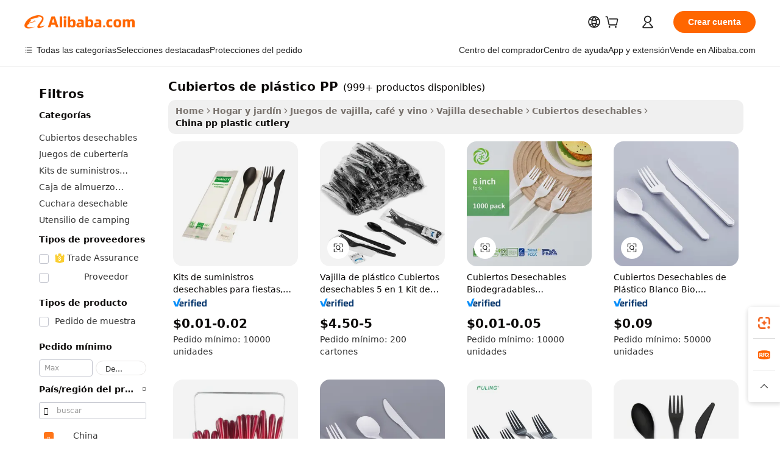

--- FILE ---
content_type: text/html;charset=UTF-8
request_url: https://spanish.alibaba.com/Popular/CN_pp-plastic-cutlery-Trade.html
body_size: 178115
content:

<!-- screen_content -->
    <!-- tangram:5410 begin-->
    <!-- tangram:529998 begin-->

<!DOCTYPE html>
<html lang="es" dir="ltr">
  <head>
        <script>
      window.__BB = {
        scene: window.__bb_scene || 'traffic-free-popular'
      };
      window.__BB.BB_CWV_IGNORE = {
          lcp_element: ['#icbu-buyer-pc-top-banner'],
          lcp_url: [],
        };
      window._timing = {}
      window._timing.first_start = Date.now();
      window.needLoginInspiration = Boolean();
      // 变量用于标记页面首次可见时间
      let firstVisibleTime = null;
      if (typeof document.hidden !== 'undefined') {
        // 页面首次加载时直接统计
        if (!document.hidden) {
          firstVisibleTime = Date.now();
          window.__BB_timex = 1
        } else {
          // 页面不可见时监听 visibilitychange 事件
          document.addEventListener('visibilitychange', () => {
            if (!document.hidden) {
              firstVisibleTime = Date.now();
              window.__BB_timex = firstVisibleTime - window.performance.timing.navigationStart
              window.__BB.firstVisibleTime = window.__BB_timex
              console.log("Page became visible after "+ window.__BB_timex + " ms");
            }
          }, { once: true });  // 确保只触发一次
        }
      } else {
        console.warn('Page Visibility API is not supported in this browser.');
      }
    </script>
        <meta name="data-spm" content="a2700">
        <meta name="aplus-xplug" content="NONE">
        <meta name="aplus-icbu-disable-umid" content="1">
        <meta name="google-translate-customization" content="9de59014edaf3b99-22e1cf3b5ca21786-g00bb439a5e9e5f8f-f">
    <meta name="yandex-verification" content="25a76ba8e4443bb3" />
    <meta name="msvalidate.01" content="E3FBF0E89B724C30844BF17C59608E8F" />
    <meta name="viewport" content="width=device-width, initial-scale=1.0, maximum-scale=5.0, user-scalable=yes">
        <link rel="preconnect" href="https://s.alicdn.com/" crossorigin>
    <link rel="dns-prefetch" href="https://s.alicdn.com">
                        <link rel="preload" href="" as="image">
        <link rel="preload" href="https://s.alicdn.com/@g/alilog/??aplus_plugin_icbufront/index.js,mlog/aplus_v2.js" as="script">
        <link rel="preload" href="https://s.alicdn.com/@img/imgextra/i2/O1CN0153JdbU26g4bILVOyC_!!6000000007690-2-tps-418-58.png" as="image">
        <script>
            window.__APLUS_ABRATE__ = {
        perf_group: 'control',
        scene: "traffic-free-popular",
      };
    </script>
    <meta name="aplus-mmstat-timeout" content="15000">
        <meta content="text/html; charset=utf-8" http-equiv="Content-Type">
          <title>cubiertos de pl&aacute;stico PP china Comercio,Comprar china directamente de cubiertos de pl&aacute;stico PP fábricas en Alibaba.com</title>
      <meta name="keywords" content="">
      <meta name="description" content="">
            <meta name="pagetiming-rate" content="9">
      <meta name="pagetiming-resource-rate" content="4">
                    <link rel="canonical" href="https://www.alibaba.com/countrysearch/CN/pp-plastic-cutlery.html">
                              <link rel="alternate" hreflang="fr" href="https://french.alibaba.com/Popular/CN_pp-plastic-cutlery-Trade.html">
                  <link rel="alternate" hreflang="de" href="https://german.alibaba.com/Popular/CN_pp-plastic-cutlery-Trade.html">
                  <link rel="alternate" hreflang="pt" href="https://portuguese.alibaba.com/Popular/CN_pp-plastic-cutlery-Trade.html">
                  <link rel="alternate" hreflang="it" href="https://italian.alibaba.com/Popular/CN_pp-plastic-cutlery-Trade.html">
                  <link rel="alternate" hreflang="es" href="https://spanish.alibaba.com/Popular/CN_pp-plastic-cutlery-Trade.html">
                  <link rel="alternate" hreflang="ru" href="https://russian.alibaba.com/Popular/CN_pp-plastic-cutlery-Trade.html">
                  <link rel="alternate" hreflang="ko" href="https://korean.alibaba.com/Popular/CN_pp-plastic-cutlery-Trade.html">
                  <link rel="alternate" hreflang="ar" href="https://arabic.alibaba.com/Popular/CN_pp-plastic-cutlery-Trade.html">
                  <link rel="alternate" hreflang="ja" href="https://japanese.alibaba.com/Popular/CN_pp-plastic-cutlery-Trade.html">
                  <link rel="alternate" hreflang="tr" href="https://turkish.alibaba.com/Popular/CN_pp-plastic-cutlery-Trade.html">
                  <link rel="alternate" hreflang="th" href="https://thai.alibaba.com/Popular/CN_pp-plastic-cutlery-Trade.html">
                  <link rel="alternate" hreflang="vi" href="https://vietnamese.alibaba.com/Popular/CN_pp-plastic-cutlery-Trade.html">
                  <link rel="alternate" hreflang="nl" href="https://dutch.alibaba.com/Popular/CN_pp-plastic-cutlery-Trade.html">
                  <link rel="alternate" hreflang="he" href="https://hebrew.alibaba.com/Popular/CN_pp-plastic-cutlery-Trade.html">
                  <link rel="alternate" hreflang="id" href="https://indonesian.alibaba.com/Popular/CN_pp-plastic-cutlery-Trade.html">
                  <link rel="alternate" hreflang="hi" href="https://hindi.alibaba.com/Popular/CN_pp-plastic-cutlery-Trade.html">
                  <link rel="alternate" hreflang="en" href="https://www.alibaba.com/countrysearch/CN/pp-plastic-cutlery.html">
                  <link rel="alternate" hreflang="zh" href="https://chinese.alibaba.com/Popular/CN_pp-plastic-cutlery-Trade.html">
                  <link rel="alternate" hreflang="x-default" href="https://spanish.alibaba.com/Popular/CN_pp-plastic-cutlery-Trade.html">
                                        <script>
      // Aplus 配置自动打点
      var queue = window.goldlog_queue || (window.goldlog_queue = []);
      var tags = ["button", "a", "div", "span", "i", "svg", "input", "li", "tr"];
      queue.push(
        {
          action: 'goldlog.appendMetaInfo',
          arguments: [
            'aplus-auto-exp',
            [
              {
                logkey: '/sc.ug_msite.new_product_exp',
                cssSelector: '[data-spm-exp]',
                props: ["data-spm-exp"],
              },
              {
                logkey: '/sc.ug_pc.seolist_product_exp',
                cssSelector: '.traffic-card-gallery',
                props: ["data-spm-exp"],
              }
            ]
          ]
        }
      )
      queue.push({
        action: 'goldlog.setMetaInfo',
        arguments: ['aplus-auto-clk', JSON.stringify(tags.map(tag =>({
          "logkey": "/sc.ug_msite.new_product_clk",
          tag,
          "filter": "data-spm-clk",
          "props": ["data-spm-clk"]
        })))],
      });
    </script>
  </head>
  <div id="icbu-header"><div id="the-new-header" data-version="4.4.0" data-tnh-auto-exp="tnh-expose" data-scenes="search-products" style="position: relative;background-color: #fff;border-bottom: 1px solid #ddd;box-sizing: border-box; font-family:Inter,SF Pro Text,Roboto,Helvetica Neue,Helvetica,Tahoma,Arial,PingFang SC,Microsoft YaHei;"><div style="display: flex;align-items:center;height: 72px;min-width: 1200px;max-width: 1580px;margin: 0 auto;padding: 0 40px;box-sizing: border-box;"><img style="height: 29px; width: 209px;" src="https://s.alicdn.com/@img/imgextra/i2/O1CN0153JdbU26g4bILVOyC_!!6000000007690-2-tps-418-58.png" alt="" /></div><div style="min-width: 1200px;max-width: 1580px;margin: 0 auto;overflow: hidden;font-size: 14px;display: flex;justify-content: space-between;padding: 0 40px;box-sizing: border-box;"><div style="display: flex; align-items: center; justify-content: space-between"><div style="position: relative; height: 36px; padding: 0 28px 0 20px">All categories</div><div style="position: relative; height: 36px; padding-right: 28px">Featured selections</div><div style="position: relative; height: 36px">Trade Assurance</div></div><div style="display: flex; align-items: center; justify-content: space-between"><div style="position: relative; height: 36px; padding-right: 28px">Buyer Central</div><div style="position: relative; height: 36px; padding-right: 28px">Help Center</div><div style="position: relative; height: 36px; padding-right: 28px">Get the app</div><div style="position: relative; height: 36px">Become a supplier</div></div></div></div></div></div>
  <body data-spm="7724857" style="min-height: calc(100vh + 1px)"><script 
id="beacon-aplus"   
src="//s.alicdn.com/@g/alilog/??aplus_plugin_icbufront/index.js,mlog/aplus_v2.js"
exparams="aplus=async&userid=&aplus&ali_beacon_id=&ali_apache_id=&ali_apache_track=&ali_apache_tracktmp=&eagleeye_traceid=21032c3717690231404297489e104c&ip=18%2e191%2e153%2e170&dmtrack_c={ali%5fresin%5ftrace%3dse%5frst%3dnull%7csp%5fviewtype%3dY%7cset%3d3%7cser%3d1007%7cpageId%3d19cc750a652e43cc83957f1d6ab014cc%7cm%5fpageid%3dnull%7cpvmi%3db8b515bc010644e4bbc1b1c0f738691f%7csek%5fsepd%3dcubiertos%2bde%2bpl%25C3%25A1stico%2bPP%7csek%3dpp%2bplastic%2bcutlery%7cse%5fpn%3d1%7cp4pid%3d23b7a5cb%2dbd33%2d4050%2db385%2dbecdb22c92a7%7csclkid%3dnull%7cforecast%5fpost%5fcate%3dnull%7cseo%5fnew%5fuser%5fflag%3dfalse%7ccategoryId%3d201466107%7cseo%5fsearch%5fmodel%5fupgrade%5fv2%3d2025070801%7cseo%5fmodule%5fcard%5f20240624%3d202406242%7clong%5ftext%5fgoogle%5ftranslate%5fv2%3d2407142%7cseo%5fcontent%5ftd%5fbottom%5ftext%5fupdate%5fkey%3d2025070801%7cseo%5fsearch%5fmodel%5fupgrade%5fv3%3d2025072201%7cdamo%5falt%5freplace%3d2485818%7cseo%5fsearch%5fmodel%5fmulti%5fupgrade%5fv3%3d2025081101%7cwap%5fcross%3d2007659%7cwap%5fcs%5faction%3d2005494%7cAPP%5fVisitor%5fActive%3d26705%7cseo%5fshowroom%5fgoods%5fmix%3d2005244%7cseo%5fdefault%5fcached%5flong%5ftext%5ffrom%5fnew%5fkeyword%5fstep%3d2024122502%7cshowroom%5fgeneral%5ftemplate%3d2005292%7cwap%5fcs%5ftext%3dnull%7cstructured%5fdata%3d2025052702%7cseo%5fmulti%5fstyle%5ftext%5fupdate%3d2511181%7cpc%5fnew%5fheader%3dnull%7cseo%5fmeta%5fcate%5ftemplate%5fv1%3d2025042401%7cseo%5fmeta%5ftd%5fsearch%5fkeyword%5fstep%5fv1%3d2025040999%7cshowroom%5fft%5flong%5ftext%5fbaks%3d80802%7cAPP%5fGrowing%5fBuyer%5fHigh%5fIntent%5fActive%3d25487%7cshowroom%5fpc%5fv2019%3d2104%7cAPP%5fProspecting%5fBuyer%3d26711%7ccache%5fcontrol%3dnull%7cAPP%5fChurned%5fCore%5fBuyer%3d25463%7cseo%5fdefault%5fcached%5flong%5ftext%5fstep%3d24110802%7camp%5flighthouse%5fscore%5fimage%3d19657%7cseo%5fft%5ftranslate%5fgemini%3d25012003%7cwap%5fnode%5fssr%3d2015725%7cdataphant%5fopen%3d27030%7clongtext%5fmulti%5fstyle%5fexpand%5frussian%3d2510141%7cseo%5flongtext%5fgoogle%5fdata%5fsection%3d25021702%7cindustry%5fpopular%5ffloor%3dnull%7cwap%5fad%5fgoods%5fproduct%5finterval%3dnull%7cseo%5fgoods%5fbootom%5fwholesale%5flink%3d2486162%7cseo%5fkeyword%5faatest%3d15%7cseo%5fmiddle%5fwholesale%5flink%3dnull%7cft%5flong%5ftext%5fenpand%5fstep2%3d121602%7cseo%5fft%5flongtext%5fexpand%5fstep3%3d25012102%7cseo%5fwap%5fheadercard%3d2006288%7cAPP%5fChurned%5fInactive%5fVisitor%3d25497%7cAPP%5fGrowing%5fBuyer%5fHigh%5fIntent%5fInactive%3d25482%7cseo%5fmeta%5ftd%5fmulti%5fkey%3d2025061801%7ctop%5frecommend%5f20250120%3d202501201%7clongtext%5fmulti%5fstyle%5fexpand%5ffrench%5fcopy%3d25091802%7clongtext%5fmulti%5fstyle%5fexpand%5ffrench%5fcopy%5fcopy%3d25092502%7clong%5ftext%5fpaa%3d2020801%7cseo%5ffloor%5fexp%3dnull%7cseo%5fshowroom%5falgo%5flink%3d17764%7cseo%5fmeta%5ftd%5faib%5fgeneral%5fkey%3d2025091900%7ccountry%5findustry%3d202311033%7cpc%5ffree%5fswitchtosearch%3d2020529%7cshowroom%5fft%5flong%5ftext%5fenpand%5fstep1%3d101102%7cseo%5fshowroom%5fnorel%3dnull%7cplp%5fstyle%5f25%5fpc%3d202505222%7cseo%5fggs%5flayer%3d10010%7cquery%5fmutil%5flang%5ftranslate%3d2025060300%7cAPP%5fChurned%5fBuyer%3d25468%7cstream%5frender%5fperf%5fopt%3d2309181%7cwap%5fgoods%3d2007383%7cseo%5fshowroom%5fsimilar%5f20240614%3d202406142%7cchinese%5fopen%3d6307%7cquery%5fgpt%5ftranslate%3d20240820%7cad%5fproduct%5finterval%3dnull%7camp%5fto%5fpwa%3d2007359%7cplp%5faib%5fmulti%5fai%5fmeta%3d20250401%7cwap%5fsupplier%5fcontent%3dnull%7cpc%5ffree%5frefactoring%3d20220315%7cAPP%5fGrowing%5fBuyer%5fInactive%3d25475%7csso%5foem%5ffloor%3dnull%7cseo%5fpc%5fnew%5fview%5f20240807%3d202408072%7cseo%5fbottom%5ftext%5fentity%5fkey%5fcopy%3d2025062400%7cstream%5frender%3d433763%7cseo%5fmodule%5fcard%5f20240424%3d202404241%7cseo%5ftitle%5freplace%5f20191226%3d5841%7clongtext%5fmulti%5fstyle%5fexpand%3d25090802%7cgoogleweblight%3d6516%7clighthouse%5fbase64%3dnull%7cAPP%5fProspecting%5fBuyer%5fActive%3d26719%7cad%5fgoods%5fproduct%5finterval%3dnull%7cseo%5fbottom%5fdeep%5fextend%5fkw%5fkey%3d2025071101%7clongtext%5fmulti%5fstyle%5fexpand%5fturkish%3d25102801%7cilink%5fuv%3d20240911%7cwap%5flist%5fwakeup%3d2005832%7ctpp%5fcrosslink%5fpc%3d20205311%7cseo%5ftop%5fbooth%3d18501%7cAPP%5fGrowing%5fBuyer%5fLess%5fActive%3d25472%7cseo%5fsearch%5fmodel%5fupgrade%5frank%3d2025092401%7cgoodslayer%3d7977%7cft%5flong%5ftext%5ftranslate%5fexpand%5fstep1%3d24110802%7cseo%5fheaderstyle%5ftraffic%5fkey%5fv1%3d2025072100%7ccrosslink%5fswitch%3d2008141%7cp4p%5foutline%3d20240328%7cseo%5fmeta%5ftd%5faib%5fv2%5fkey%3d2025091800%7crts%5fmulti%3d2008404%7cseo%5fad%5foptimization%5fkey%5fv2%3d2025072300%7cAPP%5fVisitor%5fLess%5fActive%3d26698%7cseo%5fsearch%5franker%5fid%3d2025112400%7cplp%5fstyle%5f25%3d202505192%7ccdn%5fvm%3d2007368%7cwap%5fad%5fproduct%5finterval%3dnull%7cseo%5fsearch%5fmodel%5fmulti%5fupgrade%5frank%3d2025092401%7cpc%5fcard%5fshare%3d2025081201%7cAPP%5fGrowing%5fBuyer%5fHigh%5fIntent%5fLess%5fActive%3d25480%7cgoods%5ftitle%5fsubstitute%3d9617%7cwap%5fscreen%5fexp%3d2025081400%7creact%5fheader%5ftest%3d202502182%7cpc%5fcs%5fcolor%3dnull%7cshowroom%5fft%5flong%5ftext%5ftest%3d72502%7cone%5ftap%5flogin%5fABTest%3d202308153%7cseo%5fhyh%5fshow%5ftags%3d9867%7cplp%5fstructured%5fdata%3d2508182%7cguide%5fdelete%3d2008526%7cseo%5findustry%5ftemplate%3dnull%7cseo%5fmeta%5ftd%5fmulti%5fes%5fkey%3d2025073101%7cseo%5fshowroom%5fdata%5fmix%3d19888%7csso%5ftop%5franking%5ffloor%3d20031%7cseo%5ftd%5fdeep%5fupgrade%5fkey%5fv3%3d2025081101%7cwap%5fue%5fone%3d2025111401%7cshowroom%5fto%5frts%5flink%3d2008480%7ccountrysearch%5ftest%3dnull%7cseo%5fplp%5fdate%5fv2%3d2025102702%7cchannel%5famp%5fto%5fpwa%3d2008435%7cseo%5fmulti%5fstyles%5flong%5ftext%3d2503172%7cseo%5fmeta%5ftext%5fmutli%5fcate%5ftemplate%5fv1%3d2025080800%7cseo%5fdefault%5fcached%5fmutil%5flong%5ftext%5fstep%3d24110436%7cseo%5faction%5fpoint%5ftype%3d22823%7cseo%5faib%5ftd%5flaunch%5f20240828%5fcopy%3d202408282%7cseo%5fshowroom%5fwholesale%5flink%3d2486142%7cseo%5fperf%5fimprove%3d2023999%7cseo%5fwap%5flist%5fbounce%5f01%3d2063%7cseo%5fwap%5flist%5fbounce%5f02%3d2128%7cAPP%5fGrowing%5fBuyer%5fActive%3d25490%7cvideolayer%3dnull%7cvideo%5fplay%3dnull%7cAPP%5fChurned%5fMember%5fInactive%3d25501%7cseo%5fgoogle%5fnew%5fstruct%3d438326%7cicbu%5falgo%5fp4p%5fseo%5fad%3d2025072300%7ctpp%5ftrace%3dseoKeyword%2dseoKeyword%5fv3%2dproduct%2dPRODUCT%5fFAIL}&pageid=12bf99aa21032ee61769023140&hn=ensearchweb033003046230%2erg%2dus%2deast%2eus68&asid=AQAAAACkJnFpv7YpDAAAAAAxgsdy75ktaQ==&treq=&tres=" async>
</script>
                        <!-- tangram:7430 begin-->
 <style>
   .traffic-card-gallery {display: flex;position: relative;flex-direction: column;justify-content: flex-start;border-radius: 0.5rem;background-color: #fff;padding: 0.5rem 0.5rem 1rem;overflow: hidden;font-size: 0.75rem;line-height: 1rem;}
   .product-price {
     b {
       font-size: 22px;
     }
   }
 </style>
<!-- tangram:7430 end-->
            <style>.component-left-filter-callback{display:flex;position:relative;margin-top:10px;height:1200px}.component-left-filter-callback img{width:200px}.component-left-filter-callback i{position:absolute;top:5%;left:50%}.related-search-wrapper{padding:.5rem;--tw-bg-opacity: 1;background-color:#fff;background-color:rgba(255,255,255,var(--tw-bg-opacity, 1));border-width:1px;border-color:var(--input)}.related-search-wrapper .related-search-box{margin:12px 16px}.related-search-wrapper .related-search-box .related-search-title{display:inline;float:start;color:#666;word-wrap:break-word;margin-right:12px;width:13%}.related-search-wrapper .related-search-box .related-search-content{display:flex;flex-wrap:wrap}.related-search-wrapper .related-search-box .related-search-content .related-search-link{margin-right:12px;width:23%;overflow:hidden;color:#666;text-overflow:ellipsis;white-space:nowrap}.product-title img{margin-right:.5rem;display:inline-block;height:1rem;vertical-align:sub}.product-price b{font-size:22px}.similar-icon{position:absolute;bottom:12px;z-index:2;right:12px}.rfq-card{display:inline-block;position:relative;box-sizing:border-box;margin-bottom:36px}.rfq-card .rfq-card-content{display:flex;position:relative;flex-direction:column;align-items:flex-start;background-size:cover;background-color:#fff;padding:12px;width:100%;height:100%}.rfq-card .rfq-card-content .rfq-card-icon{margin-top:50px}.rfq-card .rfq-card-content .rfq-card-icon img{width:45px}.rfq-card .rfq-card-content .rfq-card-top-title{margin-top:14px;color:#222;font-weight:400;font-size:16px}.rfq-card .rfq-card-content .rfq-card-title{margin-top:24px;color:#333;font-weight:800;font-size:20px}.rfq-card .rfq-card-content .rfq-card-input-box{margin-top:24px;width:100%}.rfq-card .rfq-card-content .rfq-card-input-box textarea{box-sizing:border-box;border:1px solid #ddd;border-radius:4px;background-color:#fff;padding:9px 12px;width:100%;height:88px;resize:none;color:#666;font-weight:400;font-size:13px;font-family:inherit}.rfq-card .rfq-card-content .rfq-card-button{margin-top:24px;border:1px solid #666;border-radius:16px;background-color:#fff;width:67%;color:#000;font-weight:700;font-size:14px;line-height:30px;text-align:center}[data-modulename^=ProductList-] div{contain-intrinsic-size:auto 500px}.traffic-card-gallery:hover{--tw-shadow: 0px 2px 6px 2px rgba(0,0,0,.12157);--tw-shadow-colored: 0px 2px 6px 2px var(--tw-shadow-color);box-shadow:0 0 #0000,0 0 #0000,0 2px 6px 2px #0000001f;box-shadow:var(--tw-ring-offset-shadow, 0 0 rgba(0,0,0,0)),var(--tw-ring-shadow, 0 0 rgba(0,0,0,0)),var(--tw-shadow);z-index:10}.traffic-card-gallery{position:relative;display:flex;flex-direction:column;justify-content:flex-start;overflow:hidden;border-radius:.75rem;--tw-bg-opacity: 1;background-color:#fff;background-color:rgba(255,255,255,var(--tw-bg-opacity, 1));padding:.5rem;font-size:.75rem;line-height:1rem}.traffic-card-list{position:relative;display:flex;height:292px;flex-direction:row;justify-content:flex-start;overflow:hidden;border-bottom-width:1px;--tw-bg-opacity: 1;background-color:#fff;background-color:rgba(255,255,255,var(--tw-bg-opacity, 1));padding:1rem;font-size:.75rem;line-height:1rem}.traffic-card-g-industry:hover{--tw-shadow: 0 0 10px rgba(0,0,0,.1);--tw-shadow-colored: 0 0 10px var(--tw-shadow-color);box-shadow:0 0 #0000,0 0 #0000,0 0 10px #0000001a;box-shadow:var(--tw-ring-offset-shadow, 0 0 rgba(0,0,0,0)),var(--tw-ring-shadow, 0 0 rgba(0,0,0,0)),var(--tw-shadow)}.traffic-card-g-industry{position:relative;border-radius:var(--radius);--tw-bg-opacity: 1;background-color:#fff;background-color:rgba(255,255,255,var(--tw-bg-opacity, 1));padding:1.25rem .75rem .75rem;font-size:.875rem;line-height:1.25rem}.module-filter-section-wrapper{max-height:none!important;overflow-x:hidden}*,:before,:after{--tw-border-spacing-x: 0;--tw-border-spacing-y: 0;--tw-translate-x: 0;--tw-translate-y: 0;--tw-rotate: 0;--tw-skew-x: 0;--tw-skew-y: 0;--tw-scale-x: 1;--tw-scale-y: 1;--tw-pan-x: ;--tw-pan-y: ;--tw-pinch-zoom: ;--tw-scroll-snap-strictness: proximity;--tw-gradient-from-position: ;--tw-gradient-via-position: ;--tw-gradient-to-position: ;--tw-ordinal: ;--tw-slashed-zero: ;--tw-numeric-figure: ;--tw-numeric-spacing: ;--tw-numeric-fraction: ;--tw-ring-inset: ;--tw-ring-offset-width: 0px;--tw-ring-offset-color: #fff;--tw-ring-color: rgba(59, 130, 246, .5);--tw-ring-offset-shadow: 0 0 rgba(0,0,0,0);--tw-ring-shadow: 0 0 rgba(0,0,0,0);--tw-shadow: 0 0 rgba(0,0,0,0);--tw-shadow-colored: 0 0 rgba(0,0,0,0);--tw-blur: ;--tw-brightness: ;--tw-contrast: ;--tw-grayscale: ;--tw-hue-rotate: ;--tw-invert: ;--tw-saturate: ;--tw-sepia: ;--tw-drop-shadow: ;--tw-backdrop-blur: ;--tw-backdrop-brightness: ;--tw-backdrop-contrast: ;--tw-backdrop-grayscale: ;--tw-backdrop-hue-rotate: ;--tw-backdrop-invert: ;--tw-backdrop-opacity: ;--tw-backdrop-saturate: ;--tw-backdrop-sepia: ;--tw-contain-size: ;--tw-contain-layout: ;--tw-contain-paint: ;--tw-contain-style: }::backdrop{--tw-border-spacing-x: 0;--tw-border-spacing-y: 0;--tw-translate-x: 0;--tw-translate-y: 0;--tw-rotate: 0;--tw-skew-x: 0;--tw-skew-y: 0;--tw-scale-x: 1;--tw-scale-y: 1;--tw-pan-x: ;--tw-pan-y: ;--tw-pinch-zoom: ;--tw-scroll-snap-strictness: proximity;--tw-gradient-from-position: ;--tw-gradient-via-position: ;--tw-gradient-to-position: ;--tw-ordinal: ;--tw-slashed-zero: ;--tw-numeric-figure: ;--tw-numeric-spacing: ;--tw-numeric-fraction: ;--tw-ring-inset: ;--tw-ring-offset-width: 0px;--tw-ring-offset-color: #fff;--tw-ring-color: rgba(59, 130, 246, .5);--tw-ring-offset-shadow: 0 0 rgba(0,0,0,0);--tw-ring-shadow: 0 0 rgba(0,0,0,0);--tw-shadow: 0 0 rgba(0,0,0,0);--tw-shadow-colored: 0 0 rgba(0,0,0,0);--tw-blur: ;--tw-brightness: ;--tw-contrast: ;--tw-grayscale: ;--tw-hue-rotate: ;--tw-invert: ;--tw-saturate: ;--tw-sepia: ;--tw-drop-shadow: ;--tw-backdrop-blur: ;--tw-backdrop-brightness: ;--tw-backdrop-contrast: ;--tw-backdrop-grayscale: ;--tw-backdrop-hue-rotate: ;--tw-backdrop-invert: ;--tw-backdrop-opacity: ;--tw-backdrop-saturate: ;--tw-backdrop-sepia: ;--tw-contain-size: ;--tw-contain-layout: ;--tw-contain-paint: ;--tw-contain-style: }*,:before,:after{box-sizing:border-box;border-width:0;border-style:solid;border-color:#e5e7eb}:before,:after{--tw-content: ""}html,:host{line-height:1.5;-webkit-text-size-adjust:100%;-moz-tab-size:4;-o-tab-size:4;tab-size:4;font-family:ui-sans-serif,system-ui,-apple-system,Segoe UI,Roboto,Ubuntu,Cantarell,Noto Sans,sans-serif,"Apple Color Emoji","Segoe UI Emoji",Segoe UI Symbol,"Noto Color Emoji";font-feature-settings:normal;font-variation-settings:normal;-webkit-tap-highlight-color:transparent}body{margin:0;line-height:inherit}hr{height:0;color:inherit;border-top-width:1px}abbr:where([title]){text-decoration:underline;-webkit-text-decoration:underline dotted;text-decoration:underline dotted}h1,h2,h3,h4,h5,h6{font-size:inherit;font-weight:inherit}a{color:inherit;text-decoration:inherit}b,strong{font-weight:bolder}code,kbd,samp,pre{font-family:ui-monospace,SFMono-Regular,Menlo,Monaco,Consolas,Liberation Mono,Courier New,monospace;font-feature-settings:normal;font-variation-settings:normal;font-size:1em}small{font-size:80%}sub,sup{font-size:75%;line-height:0;position:relative;vertical-align:baseline}sub{bottom:-.25em}sup{top:-.5em}table{text-indent:0;border-color:inherit;border-collapse:collapse}button,input,optgroup,select,textarea{font-family:inherit;font-feature-settings:inherit;font-variation-settings:inherit;font-size:100%;font-weight:inherit;line-height:inherit;letter-spacing:inherit;color:inherit;margin:0;padding:0}button,select{text-transform:none}button,input:where([type=button]),input:where([type=reset]),input:where([type=submit]){-webkit-appearance:button;background-color:transparent;background-image:none}:-moz-focusring{outline:auto}:-moz-ui-invalid{box-shadow:none}progress{vertical-align:baseline}::-webkit-inner-spin-button,::-webkit-outer-spin-button{height:auto}[type=search]{-webkit-appearance:textfield;outline-offset:-2px}::-webkit-search-decoration{-webkit-appearance:none}::-webkit-file-upload-button{-webkit-appearance:button;font:inherit}summary{display:list-item}blockquote,dl,dd,h1,h2,h3,h4,h5,h6,hr,figure,p,pre{margin:0}fieldset{margin:0;padding:0}legend{padding:0}ol,ul,menu{list-style:none;margin:0;padding:0}dialog{padding:0}textarea{resize:vertical}input::-moz-placeholder,textarea::-moz-placeholder{opacity:1;color:#9ca3af}input::placeholder,textarea::placeholder{opacity:1;color:#9ca3af}button,[role=button]{cursor:pointer}:disabled{cursor:default}img,svg,video,canvas,audio,iframe,embed,object{display:block;vertical-align:middle}img,video{max-width:100%;height:auto}[hidden]:where(:not([hidden=until-found])){display:none}:root{--background: hsl(0, 0%, 100%);--foreground: hsl(20, 14.3%, 4.1%);--card: hsl(0, 0%, 100%);--card-foreground: hsl(20, 14.3%, 4.1%);--popover: hsl(0, 0%, 100%);--popover-foreground: hsl(20, 14.3%, 4.1%);--primary: hsl(24, 100%, 50%);--primary-foreground: hsl(60, 9.1%, 97.8%);--secondary: hsl(60, 4.8%, 95.9%);--secondary-foreground: #333;--muted: hsl(60, 4.8%, 95.9%);--muted-foreground: hsl(25, 5.3%, 44.7%);--accent: hsl(60, 4.8%, 95.9%);--accent-foreground: hsl(24, 9.8%, 10%);--destructive: hsl(0, 84.2%, 60.2%);--destructive-foreground: hsl(60, 9.1%, 97.8%);--border: hsl(20, 5.9%, 90%);--input: hsl(20, 5.9%, 90%);--ring: hsl(24.6, 95%, 53.1%);--radius: 1rem}.dark{--background: hsl(20, 14.3%, 4.1%);--foreground: hsl(60, 9.1%, 97.8%);--card: hsl(20, 14.3%, 4.1%);--card-foreground: hsl(60, 9.1%, 97.8%);--popover: hsl(20, 14.3%, 4.1%);--popover-foreground: hsl(60, 9.1%, 97.8%);--primary: hsl(20.5, 90.2%, 48.2%);--primary-foreground: hsl(60, 9.1%, 97.8%);--secondary: hsl(12, 6.5%, 15.1%);--secondary-foreground: hsl(60, 9.1%, 97.8%);--muted: hsl(12, 6.5%, 15.1%);--muted-foreground: hsl(24, 5.4%, 63.9%);--accent: hsl(12, 6.5%, 15.1%);--accent-foreground: hsl(60, 9.1%, 97.8%);--destructive: hsl(0, 72.2%, 50.6%);--destructive-foreground: hsl(60, 9.1%, 97.8%);--border: hsl(12, 6.5%, 15.1%);--input: hsl(12, 6.5%, 15.1%);--ring: hsl(20.5, 90.2%, 48.2%)}*{border-color:#e7e5e4;border-color:var(--border)}body{background-color:#fff;background-color:var(--background);color:#0c0a09;color:var(--foreground)}.il-sr-only{position:absolute;width:1px;height:1px;padding:0;margin:-1px;overflow:hidden;clip:rect(0,0,0,0);white-space:nowrap;border-width:0}.il-invisible{visibility:hidden}.il-fixed{position:fixed}.il-absolute{position:absolute}.il-relative{position:relative}.il-sticky{position:sticky}.il-inset-0{inset:0}.il--bottom-12{bottom:-3rem}.il--top-12{top:-3rem}.il-bottom-0{bottom:0}.il-bottom-2{bottom:.5rem}.il-bottom-3{bottom:.75rem}.il-bottom-4{bottom:1rem}.il-end-0{right:0}.il-end-2{right:.5rem}.il-end-3{right:.75rem}.il-end-4{right:1rem}.il-left-0{left:0}.il-left-3{left:.75rem}.il-right-0{right:0}.il-right-2{right:.5rem}.il-right-3{right:.75rem}.il-start-0{left:0}.il-start-1\/2{left:50%}.il-start-2{left:.5rem}.il-start-3{left:.75rem}.il-start-\[50\%\]{left:50%}.il-top-0{top:0}.il-top-1\/2{top:50%}.il-top-16{top:4rem}.il-top-4{top:1rem}.il-top-\[50\%\]{top:50%}.il-z-10{z-index:10}.il-z-50{z-index:50}.il-z-\[9999\]{z-index:9999}.il-col-span-4{grid-column:span 4 / span 4}.il-m-0{margin:0}.il-m-3{margin:.75rem}.il-m-auto{margin:auto}.il-mx-auto{margin-left:auto;margin-right:auto}.il-my-3{margin-top:.75rem;margin-bottom:.75rem}.il-my-5{margin-top:1.25rem;margin-bottom:1.25rem}.il-my-auto{margin-top:auto;margin-bottom:auto}.\!il-mb-4{margin-bottom:1rem!important}.il--mt-4{margin-top:-1rem}.il-mb-0{margin-bottom:0}.il-mb-1{margin-bottom:.25rem}.il-mb-2{margin-bottom:.5rem}.il-mb-3{margin-bottom:.75rem}.il-mb-4{margin-bottom:1rem}.il-mb-5{margin-bottom:1.25rem}.il-mb-6{margin-bottom:1.5rem}.il-mb-8{margin-bottom:2rem}.il-mb-\[-0\.75rem\]{margin-bottom:-.75rem}.il-mb-\[0\.125rem\]{margin-bottom:.125rem}.il-me-1{margin-right:.25rem}.il-me-2{margin-right:.5rem}.il-me-3{margin-right:.75rem}.il-me-auto{margin-right:auto}.il-mr-1{margin-right:.25rem}.il-mr-2{margin-right:.5rem}.il-ms-1{margin-left:.25rem}.il-ms-4{margin-left:1rem}.il-ms-5{margin-left:1.25rem}.il-ms-8{margin-left:2rem}.il-ms-\[\.375rem\]{margin-left:.375rem}.il-ms-auto{margin-left:auto}.il-mt-0{margin-top:0}.il-mt-0\.5{margin-top:.125rem}.il-mt-1{margin-top:.25rem}.il-mt-2{margin-top:.5rem}.il-mt-3{margin-top:.75rem}.il-mt-4{margin-top:1rem}.il-mt-6{margin-top:1.5rem}.il-line-clamp-1{overflow:hidden;display:-webkit-box;-webkit-box-orient:vertical;-webkit-line-clamp:1}.il-line-clamp-2{overflow:hidden;display:-webkit-box;-webkit-box-orient:vertical;-webkit-line-clamp:2}.il-line-clamp-6{overflow:hidden;display:-webkit-box;-webkit-box-orient:vertical;-webkit-line-clamp:6}.il-inline-block{display:inline-block}.il-inline{display:inline}.il-flex{display:flex}.il-inline-flex{display:inline-flex}.il-grid{display:grid}.il-aspect-square{aspect-ratio:1 / 1}.il-size-5{width:1.25rem;height:1.25rem}.il-h-1{height:.25rem}.il-h-10{height:2.5rem}.il-h-11{height:2.75rem}.il-h-20{height:5rem}.il-h-24{height:6rem}.il-h-3\.5{height:.875rem}.il-h-4{height:1rem}.il-h-40{height:10rem}.il-h-6{height:1.5rem}.il-h-8{height:2rem}.il-h-9{height:2.25rem}.il-h-\[150px\]{height:150px}.il-h-\[152px\]{height:152px}.il-h-\[18\.25rem\]{height:18.25rem}.il-h-\[292px\]{height:292px}.il-h-\[600px\]{height:600px}.il-h-auto{height:auto}.il-h-fit{height:-moz-fit-content;height:fit-content}.il-h-full{height:100%}.il-h-screen{height:100vh}.il-max-h-\[100vh\]{max-height:100vh}.il-w-1\/2{width:50%}.il-w-10{width:2.5rem}.il-w-10\/12{width:83.333333%}.il-w-4{width:1rem}.il-w-6{width:1.5rem}.il-w-64{width:16rem}.il-w-7\/12{width:58.333333%}.il-w-72{width:18rem}.il-w-8{width:2rem}.il-w-8\/12{width:66.666667%}.il-w-9{width:2.25rem}.il-w-9\/12{width:75%}.il-w-\[200px\]{width:200px}.il-w-\[84px\]{width:84px}.il-w-fit{width:-moz-fit-content;width:fit-content}.il-w-full{width:100%}.il-w-screen{width:100vw}.il-min-w-0{min-width:0px}.il-min-w-3{min-width:.75rem}.il-min-w-\[1200px\]{min-width:1200px}.il-max-w-\[1000px\]{max-width:1000px}.il-max-w-\[1580px\]{max-width:1580px}.il-max-w-full{max-width:100%}.il-max-w-lg{max-width:32rem}.il-flex-1{flex:1 1 0%}.il-flex-shrink-0,.il-shrink-0{flex-shrink:0}.il-flex-grow-0,.il-grow-0{flex-grow:0}.il-basis-24{flex-basis:6rem}.il-basis-full{flex-basis:100%}.il-origin-\[--radix-tooltip-content-transform-origin\]{transform-origin:var(--radix-tooltip-content-transform-origin)}.il--translate-x-1\/2{--tw-translate-x: -50%;transform:translate(-50%,var(--tw-translate-y)) rotate(var(--tw-rotate)) skew(var(--tw-skew-x)) skewY(var(--tw-skew-y)) scaleX(var(--tw-scale-x)) scaleY(var(--tw-scale-y));transform:translate(var(--tw-translate-x),var(--tw-translate-y)) rotate(var(--tw-rotate)) skew(var(--tw-skew-x)) skewY(var(--tw-skew-y)) scaleX(var(--tw-scale-x)) scaleY(var(--tw-scale-y))}.il--translate-y-1\/2{--tw-translate-y: -50%;transform:translate(var(--tw-translate-x),-50%) rotate(var(--tw-rotate)) skew(var(--tw-skew-x)) skewY(var(--tw-skew-y)) scaleX(var(--tw-scale-x)) scaleY(var(--tw-scale-y));transform:translate(var(--tw-translate-x),var(--tw-translate-y)) rotate(var(--tw-rotate)) skew(var(--tw-skew-x)) skewY(var(--tw-skew-y)) scaleX(var(--tw-scale-x)) scaleY(var(--tw-scale-y))}.il-translate-x-\[-50\%\]{--tw-translate-x: -50%;transform:translate(-50%,var(--tw-translate-y)) rotate(var(--tw-rotate)) skew(var(--tw-skew-x)) skewY(var(--tw-skew-y)) scaleX(var(--tw-scale-x)) scaleY(var(--tw-scale-y));transform:translate(var(--tw-translate-x),var(--tw-translate-y)) rotate(var(--tw-rotate)) skew(var(--tw-skew-x)) skewY(var(--tw-skew-y)) scaleX(var(--tw-scale-x)) scaleY(var(--tw-scale-y))}.il-translate-y-\[-50\%\]{--tw-translate-y: -50%;transform:translate(var(--tw-translate-x),-50%) rotate(var(--tw-rotate)) skew(var(--tw-skew-x)) skewY(var(--tw-skew-y)) scaleX(var(--tw-scale-x)) scaleY(var(--tw-scale-y));transform:translate(var(--tw-translate-x),var(--tw-translate-y)) rotate(var(--tw-rotate)) skew(var(--tw-skew-x)) skewY(var(--tw-skew-y)) scaleX(var(--tw-scale-x)) scaleY(var(--tw-scale-y))}.il-rotate-90{--tw-rotate: 90deg;transform:translate(var(--tw-translate-x),var(--tw-translate-y)) rotate(90deg) skew(var(--tw-skew-x)) skewY(var(--tw-skew-y)) scaleX(var(--tw-scale-x)) scaleY(var(--tw-scale-y));transform:translate(var(--tw-translate-x),var(--tw-translate-y)) rotate(var(--tw-rotate)) skew(var(--tw-skew-x)) skewY(var(--tw-skew-y)) scaleX(var(--tw-scale-x)) scaleY(var(--tw-scale-y))}@keyframes il-pulse{50%{opacity:.5}}.il-animate-pulse{animation:il-pulse 2s cubic-bezier(.4,0,.6,1) infinite}@keyframes il-spin{to{transform:rotate(360deg)}}.il-animate-spin{animation:il-spin 1s linear infinite}.il-cursor-pointer{cursor:pointer}.il-list-disc{list-style-type:disc}.il-grid-cols-2{grid-template-columns:repeat(2,minmax(0,1fr))}.il-grid-cols-4{grid-template-columns:repeat(4,minmax(0,1fr))}.il-flex-row{flex-direction:row}.il-flex-col{flex-direction:column}.il-flex-col-reverse{flex-direction:column-reverse}.il-flex-wrap{flex-wrap:wrap}.il-flex-nowrap{flex-wrap:nowrap}.il-items-start{align-items:flex-start}.il-items-center{align-items:center}.il-items-baseline{align-items:baseline}.il-justify-start{justify-content:flex-start}.il-justify-end{justify-content:flex-end}.il-justify-center{justify-content:center}.il-justify-between{justify-content:space-between}.il-gap-1{gap:.25rem}.il-gap-1\.5{gap:.375rem}.il-gap-10{gap:2.5rem}.il-gap-2{gap:.5rem}.il-gap-3{gap:.75rem}.il-gap-4{gap:1rem}.il-gap-8{gap:2rem}.il-gap-\[\.0938rem\]{gap:.0938rem}.il-gap-\[\.375rem\]{gap:.375rem}.il-gap-\[0\.125rem\]{gap:.125rem}.\!il-gap-x-5{-moz-column-gap:1.25rem!important;column-gap:1.25rem!important}.\!il-gap-y-5{row-gap:1.25rem!important}.il-space-y-1\.5>:not([hidden])~:not([hidden]){--tw-space-y-reverse: 0;margin-top:calc(.375rem * (1 - var(--tw-space-y-reverse)));margin-top:.375rem;margin-top:calc(.375rem * calc(1 - var(--tw-space-y-reverse)));margin-bottom:0rem;margin-bottom:calc(.375rem * var(--tw-space-y-reverse))}.il-space-y-4>:not([hidden])~:not([hidden]){--tw-space-y-reverse: 0;margin-top:calc(1rem * (1 - var(--tw-space-y-reverse)));margin-top:1rem;margin-top:calc(1rem * calc(1 - var(--tw-space-y-reverse)));margin-bottom:0rem;margin-bottom:calc(1rem * var(--tw-space-y-reverse))}.il-overflow-hidden{overflow:hidden}.il-overflow-y-auto{overflow-y:auto}.il-overflow-y-scroll{overflow-y:scroll}.il-truncate{overflow:hidden;text-overflow:ellipsis;white-space:nowrap}.il-text-ellipsis{text-overflow:ellipsis}.il-whitespace-normal{white-space:normal}.il-whitespace-nowrap{white-space:nowrap}.il-break-normal{word-wrap:normal;word-break:normal}.il-break-words{word-wrap:break-word}.il-break-all{word-break:break-all}.il-rounded{border-radius:.25rem}.il-rounded-2xl{border-radius:1rem}.il-rounded-\[0\.5rem\]{border-radius:.5rem}.il-rounded-\[1\.25rem\]{border-radius:1.25rem}.il-rounded-full{border-radius:9999px}.il-rounded-lg{border-radius:1rem;border-radius:var(--radius)}.il-rounded-md{border-radius:calc(1rem - 2px);border-radius:calc(var(--radius) - 2px)}.il-rounded-sm{border-radius:calc(1rem - 4px);border-radius:calc(var(--radius) - 4px)}.il-rounded-xl{border-radius:.75rem}.il-border,.il-border-\[1px\]{border-width:1px}.il-border-b,.il-border-b-\[1px\]{border-bottom-width:1px}.il-border-solid{border-style:solid}.il-border-none{border-style:none}.il-border-\[\#222\]{--tw-border-opacity: 1;border-color:#222;border-color:rgba(34,34,34,var(--tw-border-opacity, 1))}.il-border-\[\#DDD\]{--tw-border-opacity: 1;border-color:#ddd;border-color:rgba(221,221,221,var(--tw-border-opacity, 1))}.il-border-foreground{border-color:#0c0a09;border-color:var(--foreground)}.il-border-input{border-color:#e7e5e4;border-color:var(--input)}.il-bg-\[\#F8F8F8\]{--tw-bg-opacity: 1;background-color:#f8f8f8;background-color:rgba(248,248,248,var(--tw-bg-opacity, 1))}.il-bg-\[\#d9d9d963\]{background-color:#d9d9d963}.il-bg-accent{background-color:#f5f5f4;background-color:var(--accent)}.il-bg-background{background-color:#fff;background-color:var(--background)}.il-bg-black{--tw-bg-opacity: 1;background-color:#000;background-color:rgba(0,0,0,var(--tw-bg-opacity, 1))}.il-bg-black\/80{background-color:#000c}.il-bg-destructive{background-color:#ef4444;background-color:var(--destructive)}.il-bg-gray-300{--tw-bg-opacity: 1;background-color:#d1d5db;background-color:rgba(209,213,219,var(--tw-bg-opacity, 1))}.il-bg-muted{background-color:#f5f5f4;background-color:var(--muted)}.il-bg-orange-500{--tw-bg-opacity: 1;background-color:#f97316;background-color:rgba(249,115,22,var(--tw-bg-opacity, 1))}.il-bg-popover{background-color:#fff;background-color:var(--popover)}.il-bg-primary{background-color:#f60;background-color:var(--primary)}.il-bg-secondary{background-color:#f5f5f4;background-color:var(--secondary)}.il-bg-transparent{background-color:transparent}.il-bg-white{--tw-bg-opacity: 1;background-color:#fff;background-color:rgba(255,255,255,var(--tw-bg-opacity, 1))}.il-bg-opacity-80{--tw-bg-opacity: .8}.il-bg-cover{background-size:cover}.il-bg-no-repeat{background-repeat:no-repeat}.il-fill-black{fill:#000}.il-object-cover{-o-object-fit:cover;object-fit:cover}.il-p-0{padding:0}.il-p-1{padding:.25rem}.il-p-2{padding:.5rem}.il-p-3{padding:.75rem}.il-p-4{padding:1rem}.il-p-5{padding:1.25rem}.il-p-6{padding:1.5rem}.il-px-2{padding-left:.5rem;padding-right:.5rem}.il-px-3{padding-left:.75rem;padding-right:.75rem}.il-py-0\.5{padding-top:.125rem;padding-bottom:.125rem}.il-py-1\.5{padding-top:.375rem;padding-bottom:.375rem}.il-py-10{padding-top:2.5rem;padding-bottom:2.5rem}.il-py-2{padding-top:.5rem;padding-bottom:.5rem}.il-py-3{padding-top:.75rem;padding-bottom:.75rem}.il-pb-0{padding-bottom:0}.il-pb-3{padding-bottom:.75rem}.il-pb-4{padding-bottom:1rem}.il-pb-8{padding-bottom:2rem}.il-pe-0{padding-right:0}.il-pe-2{padding-right:.5rem}.il-pe-3{padding-right:.75rem}.il-pe-4{padding-right:1rem}.il-pe-6{padding-right:1.5rem}.il-pe-8{padding-right:2rem}.il-pe-\[12px\]{padding-right:12px}.il-pe-\[3\.25rem\]{padding-right:3.25rem}.il-pl-4{padding-left:1rem}.il-ps-0{padding-left:0}.il-ps-2{padding-left:.5rem}.il-ps-3{padding-left:.75rem}.il-ps-4{padding-left:1rem}.il-ps-6{padding-left:1.5rem}.il-ps-8{padding-left:2rem}.il-ps-\[12px\]{padding-left:12px}.il-ps-\[3\.25rem\]{padding-left:3.25rem}.il-pt-10{padding-top:2.5rem}.il-pt-4{padding-top:1rem}.il-pt-5{padding-top:1.25rem}.il-pt-6{padding-top:1.5rem}.il-pt-7{padding-top:1.75rem}.il-text-center{text-align:center}.il-text-start{text-align:left}.il-text-2xl{font-size:1.5rem;line-height:2rem}.il-text-base{font-size:1rem;line-height:1.5rem}.il-text-lg{font-size:1.125rem;line-height:1.75rem}.il-text-sm{font-size:.875rem;line-height:1.25rem}.il-text-xl{font-size:1.25rem;line-height:1.75rem}.il-text-xs{font-size:.75rem;line-height:1rem}.il-font-\[600\]{font-weight:600}.il-font-bold{font-weight:700}.il-font-medium{font-weight:500}.il-font-normal{font-weight:400}.il-font-semibold{font-weight:600}.il-leading-3{line-height:.75rem}.il-leading-4{line-height:1rem}.il-leading-\[1\.43\]{line-height:1.43}.il-leading-\[18px\]{line-height:18px}.il-leading-\[26px\]{line-height:26px}.il-leading-none{line-height:1}.il-tracking-tight{letter-spacing:-.025em}.il-text-\[\#00820D\]{--tw-text-opacity: 1;color:#00820d;color:rgba(0,130,13,var(--tw-text-opacity, 1))}.il-text-\[\#222\]{--tw-text-opacity: 1;color:#222;color:rgba(34,34,34,var(--tw-text-opacity, 1))}.il-text-\[\#444\]{--tw-text-opacity: 1;color:#444;color:rgba(68,68,68,var(--tw-text-opacity, 1))}.il-text-\[\#4B1D1F\]{--tw-text-opacity: 1;color:#4b1d1f;color:rgba(75,29,31,var(--tw-text-opacity, 1))}.il-text-\[\#767676\]{--tw-text-opacity: 1;color:#767676;color:rgba(118,118,118,var(--tw-text-opacity, 1))}.il-text-\[\#D04A0A\]{--tw-text-opacity: 1;color:#d04a0a;color:rgba(208,74,10,var(--tw-text-opacity, 1))}.il-text-\[\#F7421E\]{--tw-text-opacity: 1;color:#f7421e;color:rgba(247,66,30,var(--tw-text-opacity, 1))}.il-text-\[\#FF6600\]{--tw-text-opacity: 1;color:#f60;color:rgba(255,102,0,var(--tw-text-opacity, 1))}.il-text-\[\#f7421e\]{--tw-text-opacity: 1;color:#f7421e;color:rgba(247,66,30,var(--tw-text-opacity, 1))}.il-text-destructive-foreground{color:#fafaf9;color:var(--destructive-foreground)}.il-text-foreground{color:#0c0a09;color:var(--foreground)}.il-text-muted-foreground{color:#78716c;color:var(--muted-foreground)}.il-text-popover-foreground{color:#0c0a09;color:var(--popover-foreground)}.il-text-primary{color:#f60;color:var(--primary)}.il-text-primary-foreground{color:#fafaf9;color:var(--primary-foreground)}.il-text-secondary-foreground{color:#333;color:var(--secondary-foreground)}.il-text-white{--tw-text-opacity: 1;color:#fff;color:rgba(255,255,255,var(--tw-text-opacity, 1))}.il-underline{text-decoration-line:underline}.il-line-through{text-decoration-line:line-through}.il-underline-offset-4{text-underline-offset:4px}.il-opacity-5{opacity:.05}.il-opacity-70{opacity:.7}.il-shadow-\[0_2px_6px_2px_rgba\(0\,0\,0\,0\.12\)\]{--tw-shadow: 0 2px 6px 2px rgba(0,0,0,.12);--tw-shadow-colored: 0 2px 6px 2px var(--tw-shadow-color);box-shadow:0 0 #0000,0 0 #0000,0 2px 6px 2px #0000001f;box-shadow:var(--tw-ring-offset-shadow, 0 0 rgba(0,0,0,0)),var(--tw-ring-shadow, 0 0 rgba(0,0,0,0)),var(--tw-shadow)}.il-shadow-cards{--tw-shadow: 0 0 10px rgba(0,0,0,.1);--tw-shadow-colored: 0 0 10px var(--tw-shadow-color);box-shadow:0 0 #0000,0 0 #0000,0 0 10px #0000001a;box-shadow:var(--tw-ring-offset-shadow, 0 0 rgba(0,0,0,0)),var(--tw-ring-shadow, 0 0 rgba(0,0,0,0)),var(--tw-shadow)}.il-shadow-lg{--tw-shadow: 0 10px 15px -3px rgba(0, 0, 0, .1), 0 4px 6px -4px rgba(0, 0, 0, .1);--tw-shadow-colored: 0 10px 15px -3px var(--tw-shadow-color), 0 4px 6px -4px var(--tw-shadow-color);box-shadow:0 0 #0000,0 0 #0000,0 10px 15px -3px #0000001a,0 4px 6px -4px #0000001a;box-shadow:var(--tw-ring-offset-shadow, 0 0 rgba(0,0,0,0)),var(--tw-ring-shadow, 0 0 rgba(0,0,0,0)),var(--tw-shadow)}.il-shadow-md{--tw-shadow: 0 4px 6px -1px rgba(0, 0, 0, .1), 0 2px 4px -2px rgba(0, 0, 0, .1);--tw-shadow-colored: 0 4px 6px -1px var(--tw-shadow-color), 0 2px 4px -2px var(--tw-shadow-color);box-shadow:0 0 #0000,0 0 #0000,0 4px 6px -1px #0000001a,0 2px 4px -2px #0000001a;box-shadow:var(--tw-ring-offset-shadow, 0 0 rgba(0,0,0,0)),var(--tw-ring-shadow, 0 0 rgba(0,0,0,0)),var(--tw-shadow)}.il-outline-none{outline:2px solid transparent;outline-offset:2px}.il-outline-1{outline-width:1px}.il-ring-offset-background{--tw-ring-offset-color: var(--background)}.il-transition-colors{transition-property:color,background-color,border-color,text-decoration-color,fill,stroke;transition-timing-function:cubic-bezier(.4,0,.2,1);transition-duration:.15s}.il-transition-opacity{transition-property:opacity;transition-timing-function:cubic-bezier(.4,0,.2,1);transition-duration:.15s}.il-transition-transform{transition-property:transform;transition-timing-function:cubic-bezier(.4,0,.2,1);transition-duration:.15s}.il-duration-200{transition-duration:.2s}.il-duration-300{transition-duration:.3s}.il-ease-in-out{transition-timing-function:cubic-bezier(.4,0,.2,1)}@keyframes enter{0%{opacity:1;opacity:var(--tw-enter-opacity, 1);transform:translateZ(0) scaleZ(1) rotate(0);transform:translate3d(var(--tw-enter-translate-x, 0),var(--tw-enter-translate-y, 0),0) scale3d(var(--tw-enter-scale, 1),var(--tw-enter-scale, 1),var(--tw-enter-scale, 1)) rotate(var(--tw-enter-rotate, 0))}}@keyframes exit{to{opacity:1;opacity:var(--tw-exit-opacity, 1);transform:translateZ(0) scaleZ(1) rotate(0);transform:translate3d(var(--tw-exit-translate-x, 0),var(--tw-exit-translate-y, 0),0) scale3d(var(--tw-exit-scale, 1),var(--tw-exit-scale, 1),var(--tw-exit-scale, 1)) rotate(var(--tw-exit-rotate, 0))}}.il-animate-in{animation-name:enter;animation-duration:.15s;--tw-enter-opacity: initial;--tw-enter-scale: initial;--tw-enter-rotate: initial;--tw-enter-translate-x: initial;--tw-enter-translate-y: initial}.il-fade-in-0{--tw-enter-opacity: 0}.il-zoom-in-95{--tw-enter-scale: .95}.il-duration-200{animation-duration:.2s}.il-duration-300{animation-duration:.3s}.il-ease-in-out{animation-timing-function:cubic-bezier(.4,0,.2,1)}.no-scrollbar::-webkit-scrollbar{display:none}.no-scrollbar{-ms-overflow-style:none;scrollbar-width:none}.longtext-style-inmodel h2{margin-bottom:.5rem;margin-top:1rem;font-size:1rem;line-height:1.5rem;font-weight:700}.first-of-type\:il-ms-4:first-of-type{margin-left:1rem}.hover\:il-bg-\[\#f4f4f4\]:hover{--tw-bg-opacity: 1;background-color:#f4f4f4;background-color:rgba(244,244,244,var(--tw-bg-opacity, 1))}.hover\:il-bg-accent:hover{background-color:#f5f5f4;background-color:var(--accent)}.hover\:il-text-accent-foreground:hover{color:#1c1917;color:var(--accent-foreground)}.hover\:il-text-foreground:hover{color:#0c0a09;color:var(--foreground)}.hover\:il-underline:hover{text-decoration-line:underline}.hover\:il-opacity-100:hover{opacity:1}.hover\:il-opacity-90:hover{opacity:.9}.focus\:il-outline-none:focus{outline:2px solid transparent;outline-offset:2px}.focus\:il-ring-2:focus{--tw-ring-offset-shadow: var(--tw-ring-inset) 0 0 0 var(--tw-ring-offset-width) var(--tw-ring-offset-color);--tw-ring-shadow: var(--tw-ring-inset) 0 0 0 calc(2px + var(--tw-ring-offset-width)) var(--tw-ring-color);box-shadow:var(--tw-ring-offset-shadow),var(--tw-ring-shadow),0 0 #0000;box-shadow:var(--tw-ring-offset-shadow),var(--tw-ring-shadow),var(--tw-shadow, 0 0 rgba(0,0,0,0))}.focus\:il-ring-ring:focus{--tw-ring-color: var(--ring)}.focus\:il-ring-offset-2:focus{--tw-ring-offset-width: 2px}.focus-visible\:il-outline-none:focus-visible{outline:2px solid transparent;outline-offset:2px}.focus-visible\:il-ring-2:focus-visible{--tw-ring-offset-shadow: var(--tw-ring-inset) 0 0 0 var(--tw-ring-offset-width) var(--tw-ring-offset-color);--tw-ring-shadow: var(--tw-ring-inset) 0 0 0 calc(2px + var(--tw-ring-offset-width)) var(--tw-ring-color);box-shadow:var(--tw-ring-offset-shadow),var(--tw-ring-shadow),0 0 #0000;box-shadow:var(--tw-ring-offset-shadow),var(--tw-ring-shadow),var(--tw-shadow, 0 0 rgba(0,0,0,0))}.focus-visible\:il-ring-ring:focus-visible{--tw-ring-color: var(--ring)}.focus-visible\:il-ring-offset-2:focus-visible{--tw-ring-offset-width: 2px}.active\:il-bg-primary:active{background-color:#f60;background-color:var(--primary)}.active\:il-bg-white:active{--tw-bg-opacity: 1;background-color:#fff;background-color:rgba(255,255,255,var(--tw-bg-opacity, 1))}.disabled\:il-pointer-events-none:disabled{pointer-events:none}.disabled\:il-opacity-10:disabled{opacity:.1}.il-group:hover .group-hover\:il-visible{visibility:visible}.il-group:hover .group-hover\:il-scale-110{--tw-scale-x: 1.1;--tw-scale-y: 1.1;transform:translate(var(--tw-translate-x),var(--tw-translate-y)) rotate(var(--tw-rotate)) skew(var(--tw-skew-x)) skewY(var(--tw-skew-y)) scaleX(1.1) scaleY(1.1);transform:translate(var(--tw-translate-x),var(--tw-translate-y)) rotate(var(--tw-rotate)) skew(var(--tw-skew-x)) skewY(var(--tw-skew-y)) scaleX(var(--tw-scale-x)) scaleY(var(--tw-scale-y))}.il-group:hover .group-hover\:il-underline{text-decoration-line:underline}.data-\[state\=open\]\:il-animate-in[data-state=open]{animation-name:enter;animation-duration:.15s;--tw-enter-opacity: initial;--tw-enter-scale: initial;--tw-enter-rotate: initial;--tw-enter-translate-x: initial;--tw-enter-translate-y: initial}.data-\[state\=closed\]\:il-animate-out[data-state=closed]{animation-name:exit;animation-duration:.15s;--tw-exit-opacity: initial;--tw-exit-scale: initial;--tw-exit-rotate: initial;--tw-exit-translate-x: initial;--tw-exit-translate-y: initial}.data-\[state\=closed\]\:il-fade-out-0[data-state=closed]{--tw-exit-opacity: 0}.data-\[state\=open\]\:il-fade-in-0[data-state=open]{--tw-enter-opacity: 0}.data-\[state\=closed\]\:il-zoom-out-95[data-state=closed]{--tw-exit-scale: .95}.data-\[state\=open\]\:il-zoom-in-95[data-state=open]{--tw-enter-scale: .95}.data-\[side\=bottom\]\:il-slide-in-from-top-2[data-side=bottom]{--tw-enter-translate-y: -.5rem}.data-\[side\=left\]\:il-slide-in-from-right-2[data-side=left]{--tw-enter-translate-x: .5rem}.data-\[side\=right\]\:il-slide-in-from-left-2[data-side=right]{--tw-enter-translate-x: -.5rem}.data-\[side\=top\]\:il-slide-in-from-bottom-2[data-side=top]{--tw-enter-translate-y: .5rem}@media (min-width: 640px){.sm\:il-flex-row{flex-direction:row}.sm\:il-justify-end{justify-content:flex-end}.sm\:il-gap-2\.5{gap:.625rem}.sm\:il-space-x-2>:not([hidden])~:not([hidden]){--tw-space-x-reverse: 0;margin-right:0rem;margin-right:calc(.5rem * var(--tw-space-x-reverse));margin-left:calc(.5rem * (1 - var(--tw-space-x-reverse)));margin-left:.5rem;margin-left:calc(.5rem * calc(1 - var(--tw-space-x-reverse)))}.sm\:il-rounded-lg{border-radius:1rem;border-radius:var(--radius)}.sm\:il-text-left{text-align:left}}.rtl\:il-translate-x-\[50\%\]:where([dir=rtl],[dir=rtl] *){--tw-translate-x: 50%;transform:translate(50%,var(--tw-translate-y)) rotate(var(--tw-rotate)) skew(var(--tw-skew-x)) skewY(var(--tw-skew-y)) scaleX(var(--tw-scale-x)) scaleY(var(--tw-scale-y));transform:translate(var(--tw-translate-x),var(--tw-translate-y)) rotate(var(--tw-rotate)) skew(var(--tw-skew-x)) skewY(var(--tw-skew-y)) scaleX(var(--tw-scale-x)) scaleY(var(--tw-scale-y))}.rtl\:il-scale-\[-1\]:where([dir=rtl],[dir=rtl] *){--tw-scale-x: -1;--tw-scale-y: -1;transform:translate(var(--tw-translate-x),var(--tw-translate-y)) rotate(var(--tw-rotate)) skew(var(--tw-skew-x)) skewY(var(--tw-skew-y)) scaleX(-1) scaleY(-1);transform:translate(var(--tw-translate-x),var(--tw-translate-y)) rotate(var(--tw-rotate)) skew(var(--tw-skew-x)) skewY(var(--tw-skew-y)) scaleX(var(--tw-scale-x)) scaleY(var(--tw-scale-y))}.rtl\:il-scale-x-\[-1\]:where([dir=rtl],[dir=rtl] *){--tw-scale-x: -1;transform:translate(var(--tw-translate-x),var(--tw-translate-y)) rotate(var(--tw-rotate)) skew(var(--tw-skew-x)) skewY(var(--tw-skew-y)) scaleX(-1) scaleY(var(--tw-scale-y));transform:translate(var(--tw-translate-x),var(--tw-translate-y)) rotate(var(--tw-rotate)) skew(var(--tw-skew-x)) skewY(var(--tw-skew-y)) scaleX(var(--tw-scale-x)) scaleY(var(--tw-scale-y))}.rtl\:il-flex-row-reverse:where([dir=rtl],[dir=rtl] *){flex-direction:row-reverse}.\[\&\>svg\]\:il-size-3\.5>svg{width:.875rem;height:.875rem}
</style>
            <style>.switch-to-popover-trigger{position:relative}.switch-to-popover-trigger .switch-to-popover-content{position:absolute;left:50%;z-index:9999;cursor:default}html[dir=rtl] .switch-to-popover-trigger .switch-to-popover-content{left:auto;right:50%}.switch-to-popover-trigger .switch-to-popover-content .down-arrow{width:0;height:0;border-left:11px solid transparent;border-right:11px solid transparent;border-bottom:12px solid #222;transform:translate(-50%);filter:drop-shadow(0 -2px 2px rgba(0,0,0,.05));z-index:1}html[dir=rtl] .switch-to-popover-trigger .switch-to-popover-content .down-arrow{transform:translate(50%)}.switch-to-popover-trigger .switch-to-popover-content .content-container{background-color:#222;border-radius:12px;padding:16px;color:#fff;transform:translate(-50%);width:320px;height:-moz-fit-content;height:fit-content;display:flex;justify-content:space-between;align-items:start}html[dir=rtl] .switch-to-popover-trigger .switch-to-popover-content .content-container{transform:translate(50%)}.switch-to-popover-trigger .switch-to-popover-content .content-container .content .title{font-size:14px;line-height:18px;font-weight:400}.switch-to-popover-trigger .switch-to-popover-content .content-container .actions{display:flex;justify-content:start;align-items:center;gap:12px;margin-top:12px}.switch-to-popover-trigger .switch-to-popover-content .content-container .actions .switch-button{background-color:#fff;color:#222;border-radius:999px;padding:4px 8px;font-weight:600;font-size:12px;line-height:16px;cursor:pointer}.switch-to-popover-trigger .switch-to-popover-content .content-container .actions .choose-another-button{color:#fff;padding:4px 8px;font-weight:600;font-size:12px;line-height:16px;cursor:pointer}.switch-to-popover-trigger .switch-to-popover-content .content-container .close-button{cursor:pointer}.tnh-message-content .tnh-messages-nodata .tnh-messages-nodata-info .img{width:100%;height:101px;margin-top:40px;margin-bottom:20px;background:url(https://s.alicdn.com/@img/imgextra/i4/O1CN01lnw1WK1bGeXDIoBnB_!!6000000003438-2-tps-399-303.png) no-repeat center center;background-size:133px 101px}#popup-root .functional-content .thirdpart-login .icon-facebook{background-image:url(https://s.alicdn.com/@img/imgextra/i1/O1CN01hUG9f21b67dGOuB2W_!!6000000003415-55-tps-40-40.svg)}#popup-root .functional-content .thirdpart-login .icon-google{background-image:url(https://s.alicdn.com/@img/imgextra/i1/O1CN01Qd3ZsM1C2aAxLHO2h_!!6000000000023-2-tps-120-120.png)}#popup-root .functional-content .thirdpart-login .icon-linkedin{background-image:url(https://s.alicdn.com/@img/imgextra/i1/O1CN01qVG1rv1lNCYkhep7t_!!6000000004806-55-tps-40-40.svg)}.tnh-logo{z-index:9999;display:flex;flex-shrink:0;width:185px;height:22px;background:url(https://s.alicdn.com/@img/imgextra/i2/O1CN0153JdbU26g4bILVOyC_!!6000000007690-2-tps-418-58.png) no-repeat 0 0;background-size:auto 22px;cursor:pointer}html[dir=rtl] .tnh-logo{background:url(https://s.alicdn.com/@img/imgextra/i2/O1CN0153JdbU26g4bILVOyC_!!6000000007690-2-tps-418-58.png) no-repeat 100% 0}.tnh-new-logo{width:185px;background:url(https://s.alicdn.com/@img/imgextra/i1/O1CN01e5zQ2S1cAWz26ivMo_!!6000000003560-2-tps-920-110.png) no-repeat 0 0;background-size:auto 22px;height:22px}html[dir=rtl] .tnh-new-logo{background:url(https://s.alicdn.com/@img/imgextra/i1/O1CN01e5zQ2S1cAWz26ivMo_!!6000000003560-2-tps-920-110.png) no-repeat 100% 0}.source-in-europe{display:flex;gap:32px;padding:0 10px}.source-in-europe .divider{flex-shrink:0;width:1px;background-color:#ddd}.source-in-europe .sie_info{flex-shrink:0;width:520px}.source-in-europe .sie_info .sie_info-logo{display:inline-block!important;height:28px}.source-in-europe .sie_info .sie_info-title{margin-top:24px;font-weight:700;font-size:20px;line-height:26px}.source-in-europe .sie_info .sie_info-description{margin-top:8px;font-size:14px;line-height:18px}.source-in-europe .sie_info .sie_info-sell-list{margin-top:24px;display:flex;flex-wrap:wrap;justify-content:space-between;gap:16px}.source-in-europe .sie_info .sie_info-sell-list-item{width:calc(50% - 8px);display:flex;align-items:center;padding:20px 16px;gap:12px;border-radius:12px;font-size:14px;line-height:18px;font-weight:600}.source-in-europe .sie_info .sie_info-sell-list-item img{width:28px;height:28px}.source-in-europe .sie_info .sie_info-btn{display:inline-block;min-width:240px;margin-top:24px;margin-bottom:30px;padding:13px 24px;background-color:#f60;opacity:.9;color:#fff!important;border-radius:99px;font-size:16px;font-weight:600;line-height:22px;-webkit-text-decoration:none;text-decoration:none;text-align:center;cursor:pointer;border:none}.source-in-europe .sie_info .sie_info-btn:hover{opacity:1}.source-in-europe .sie_cards{display:flex;flex-grow:1}.source-in-europe .sie_cards .sie_cards-product-list{display:flex;flex-grow:1;flex-wrap:wrap;justify-content:space-between;gap:32px 16px;max-height:376px;overflow:hidden}.source-in-europe .sie_cards .sie_cards-product-list.lt-14{justify-content:flex-start}.source-in-europe .sie_cards .sie_cards-product{width:110px;height:172px;display:flex;flex-direction:column;align-items:center;color:#222;box-sizing:border-box}.source-in-europe .sie_cards .sie_cards-product .img{display:flex;justify-content:center;align-items:center;position:relative;width:88px;height:88px;overflow:hidden;border-radius:88px}.source-in-europe .sie_cards .sie_cards-product .img img{width:88px;height:88px;-o-object-fit:cover;object-fit:cover}.source-in-europe .sie_cards .sie_cards-product .img:after{content:"";background-color:#0000001a;position:absolute;left:0;top:0;width:100%;height:100%}html[dir=rtl] .source-in-europe .sie_cards .sie_cards-product .img:after{left:auto;right:0}.source-in-europe .sie_cards .sie_cards-product .text{font-size:12px;line-height:16px;display:-webkit-box;overflow:hidden;text-overflow:ellipsis;-webkit-box-orient:vertical;-webkit-line-clamp:1}.source-in-europe .sie_cards .sie_cards-product .sie_cards-product-title{margin-top:12px;color:#222}.source-in-europe .sie_cards .sie_cards-product .sie_cards-product-sell,.source-in-europe .sie_cards .sie_cards-product .sie_cards-product-country-list{margin-top:4px;color:#767676}.source-in-europe .sie_cards .sie_cards-product .sie_cards-product-country-list{display:flex;gap:8px}.source-in-europe .sie_cards .sie_cards-product .sie_cards-product-country-list.one-country{gap:4px}.source-in-europe .sie_cards .sie_cards-product .sie_cards-product-country-list img{width:18px;height:13px}.source-in-europe.source-in-europe-europages .sie_info-btn{background-color:#7faf0d}.source-in-europe.source-in-europe-europages .sie_info-sell-list-item{background-color:#f2f7e7}.source-in-europe.source-in-europe-europages .sie_card{background:#7faf0d0d}.source-in-europe.source-in-europe-wlw .sie_info-btn{background-color:#0060df}.source-in-europe.source-in-europe-wlw .sie_info-sell-list-item{background-color:#f1f5fc}.source-in-europe.source-in-europe-wlw .sie_card{background:#0060df0d}.whatsapp-widget-content{display:flex;justify-content:space-between;gap:32px;align-items:center;width:100%;height:100%}.whatsapp-widget-content-left{display:flex;flex-direction:column;align-items:flex-start;gap:20px;flex:1 0 0;max-width:720px}.whatsapp-widget-content-left-image{width:138px;height:32px}.whatsapp-widget-content-left-content-title{color:#222;font-family:Inter;font-size:32px;font-style:normal;font-weight:700;line-height:42px;letter-spacing:0;margin-bottom:8px}.whatsapp-widget-content-left-content-info{color:#666;font-family:Inter;font-size:20px;font-style:normal;font-weight:400;line-height:26px;letter-spacing:0}.whatsapp-widget-content-left-button{display:flex;height:48px;padding:0 20px;justify-content:center;align-items:center;border-radius:24px;background:#d64000;overflow:hidden;color:#fff;text-align:center;text-overflow:ellipsis;font-family:Inter;font-size:16px;font-style:normal;font-weight:600;line-height:22px;line-height:var(--PC-Heading-S-line-height, 22px);letter-spacing:0;letter-spacing:var(--PC-Heading-S-tracking, 0)}.whatsapp-widget-content-right{display:flex;height:270px;flex-direction:row;align-items:center}.whatsapp-widget-content-right-QRCode{border-top-left-radius:20px;border-bottom-left-radius:20px;display:flex;height:270px;min-width:284px;padding:0 24px;flex-direction:column;justify-content:center;align-items:center;background:#ece8dd;gap:24px}html[dir=rtl] .whatsapp-widget-content-right-QRCode{border-radius:0 20px 20px 0}.whatsapp-widget-content-right-QRCode-container{width:144px;height:144px;padding:12px;border-radius:20px;background:#fff}.whatsapp-widget-content-right-QRCode-text{color:#767676;text-align:center;font-family:SF Pro Text;font-size:16px;font-style:normal;font-weight:400;line-height:19px;letter-spacing:0}.whatsapp-widget-content-right-image{border-top-right-radius:20px;border-bottom-right-radius:20px;width:270px;height:270px;aspect-ratio:1/1}html[dir=rtl] .whatsapp-widget-content-right-image{border-radius:20px 0 0 20px}.tnh-sub-tab{margin-left:28px;display:flex;flex-direction:row;gap:24px}html[dir=rtl] .tnh-sub-tab{margin-left:0;margin-right:28px}.tnh-sub-tab-item{display:flex;height:40px;max-width:160px;justify-content:center;align-items:center;color:#222;text-align:center;font-family:Inter;font-size:16px;font-style:normal;font-weight:500;line-height:normal;letter-spacing:-.48px}.tnh-sub-tab-item-active{font-weight:700;border-bottom:2px solid #222}.tnh-sub-title{padding-left:12px;margin-left:13px;position:relative;color:#222;-webkit-text-decoration:none;text-decoration:none;white-space:nowrap;font-weight:600;font-size:20px;line-height:22px}html[dir=rtl] .tnh-sub-title{padding-left:0;padding-right:12px;margin-left:0;margin-right:13px}.tnh-sub-title:active{-webkit-text-decoration:none;text-decoration:none}.tnh-sub-title:before{content:"";height:24px;width:1px;position:absolute;display:inline-block;background-color:#222;left:0;top:50%;transform:translateY(-50%)}html[dir=rtl] .tnh-sub-title:before{left:auto;right:0}.popup-content{margin:auto;background:#fff;width:50%;padding:5px;border:1px solid #d7d7d7}[role=tooltip].popup-content{width:200px;box-shadow:0 0 3px #00000029;border-radius:5px}.popup-overlay{background:#00000080}[data-popup=tooltip].popup-overlay{background:transparent}.popup-arrow{filter:drop-shadow(0 -3px 3px rgba(0,0,0,.16));color:#fff;stroke-width:2px;stroke:#d7d7d7;stroke-dasharray:30px;stroke-dashoffset:-54px;inset:0}.tnh-badge{position:relative}.tnh-badge i{position:absolute;top:-8px;left:50%;height:16px;padding:0 6px;border-radius:8px;background-color:#e52828;color:#fff;font-style:normal;font-size:12px;line-height:16px}html[dir=rtl] .tnh-badge i{left:auto;right:50%}.tnh-badge-nf i{position:relative;top:auto;left:auto;height:16px;padding:0 8px;border-radius:8px;background-color:#e52828;color:#fff;font-style:normal;font-size:12px;line-height:16px}html[dir=rtl] .tnh-badge-nf i{left:auto;right:auto}.tnh-button{display:block;flex-shrink:0;height:36px;padding:0 24px;outline:none;border-radius:9999px;background-color:#f60;color:#fff!important;text-align:center;font-weight:600;font-size:14px;line-height:36px;cursor:pointer}.tnh-button:active{-webkit-text-decoration:none;text-decoration:none;transform:scale(.9)}.tnh-button:hover{background-color:#d04a0a}@keyframes circle-360-ltr{0%{transform:rotate(0)}to{transform:rotate(360deg)}}@keyframes circle-360-rtl{0%{transform:rotate(0)}to{transform:rotate(-360deg)}}.circle-360{animation:circle-360-ltr infinite 1s linear;-webkit-animation:circle-360-ltr infinite 1s linear}html[dir=rtl] .circle-360{animation:circle-360-rtl infinite 1s linear;-webkit-animation:circle-360-rtl infinite 1s linear}.tnh-loading{display:flex;align-items:center;justify-content:center;width:100%}.tnh-loading .tnh-icon{color:#ddd;font-size:40px}#the-new-header.tnh-fixed{position:fixed;top:0;left:0;border-bottom:1px solid #ddd;background-color:#fff!important}html[dir=rtl] #the-new-header.tnh-fixed{left:auto;right:0}.tnh-overlay{position:fixed;top:0;left:0;width:100%;height:100vh}html[dir=rtl] .tnh-overlay{left:auto;right:0}.tnh-icon{display:inline-block;width:1em;height:1em;margin-right:6px;overflow:hidden;vertical-align:-.15em;fill:currentColor}html[dir=rtl] .tnh-icon{margin-right:0;margin-left:6px}.tnh-hide{display:none}.tnh-more{color:#222!important;-webkit-text-decoration:underline!important;text-decoration:underline!important}#the-new-header.tnh-dark{background-color:transparent;color:#fff}#the-new-header.tnh-dark a:link,#the-new-header.tnh-dark a:visited,#the-new-header.tnh-dark a:hover,#the-new-header.tnh-dark a:active,#the-new-header.tnh-dark .tnh-sign-in{color:#fff}#the-new-header.tnh-dark .functional-content a{color:#222}#the-new-header.tnh-dark .tnh-logo{background:url(https://s.alicdn.com/@logo/logo_en_dark_horizontal_default_full.png) no-repeat 0 0;background-size:auto 22px}#the-new-header.tnh-dark .tnh-new-logo{background:url(https://s.alicdn.com/@logo/logo_en_dark_horizontal_default_full.png) no-repeat 0 0;background-size:auto 22px}#the-new-header.tnh-dark .tnh-sub-title{color:#fff}#the-new-header.tnh-dark .tnh-sub-title:before{content:"";height:24px;width:1px;position:absolute;display:inline-block;background-color:#fff;left:0;top:50%;transform:translateY(-50%)}html[dir=rtl] #the-new-header.tnh-dark .tnh-sub-title:before{left:auto;right:0}#the-new-header.tnh-white,#the-new-header.tnh-white-overlay{background-color:#fff;color:#222}#the-new-header.tnh-white a:link,#the-new-header.tnh-white-overlay a:link,#the-new-header.tnh-white a:visited,#the-new-header.tnh-white-overlay a:visited,#the-new-header.tnh-white a:hover,#the-new-header.tnh-white-overlay a:hover,#the-new-header.tnh-white a:active,#the-new-header.tnh-white-overlay a:active,#the-new-header.tnh-white .tnh-sign-in,#the-new-header.tnh-white-overlay .tnh-sign-in{color:#222}#the-new-header.tnh-white .tnh-logo,#the-new-header.tnh-white-overlay .tnh-logo{background:url(https://s.alicdn.com/@logo/logo_en_light_horizontal_default_full.png) no-repeat 0 0;background-size:209px 29px}#the-new-header.tnh-white .tnh-new-logo,#the-new-header.tnh-white-overlay .tnh-new-logo{background:url(https://s.alicdn.com/@logo/logo_en_light_horizontal_default_full.png) no-repeat 0 0;background-size:auto 22px}#the-new-header.tnh-white .tnh-sub-title,#the-new-header.tnh-white-overlay .tnh-sub-title{color:#222}#the-new-header.tnh-white{border-bottom:1px solid #ddd;background-color:#fff!important}#the-new-header.tnh-no-border{border:none}#the-new-header.tnh-transparent{background-color:transparent!important;border-bottom:none!important}@keyframes color-change-to-fff{0%{background:transparent}to{background:#fff}}#the-new-header.tnh-white-overlay{animation:color-change-to-fff .1s cubic-bezier(.65,0,.35,1);-webkit-animation:color-change-to-fff .1s cubic-bezier(.65,0,.35,1)}.ta-content .ta-card{display:flex;align-items:center;justify-content:flex-start;width:49%;height:120px;margin-bottom:20px;padding:20px;border-radius:16px;background-color:#f7f7f7}.ta-content .ta-card .img{width:70px;height:70px;background-size:70px 70px}.ta-content .ta-card .text{display:flex;align-items:center;justify-content:space-between;width:calc(100% - 76px);margin-left:16px;font-size:20px;line-height:26px}html[dir=rtl] .ta-content .ta-card .text{margin-left:0;margin-right:16px}.ta-content .ta-card .text h3{max-width:200px;margin-right:8px;text-align:left;font-weight:600;font-size:14px}html[dir=rtl] .ta-content .ta-card .text h3{margin-right:0;margin-left:8px;text-align:right}.ta-content .ta-card .text .tnh-icon{flex-shrink:0;font-size:24px}.ta-content .ta-card .text .tnh-icon.rtl{transform:scaleX(-1)}.ta-content{display:flex;justify-content:space-between}.ta-content .info{width:50%;margin:40px 40px 40px 134px}html[dir=rtl] .ta-content .info{margin:40px 134px 40px 40px}.ta-content .info h3{display:block;margin:20px 0 28px;font-weight:600;font-size:32px;line-height:40px}.ta-content .info .img{width:212px;height:32px}.ta-content .info .tnh-button{display:block;width:180px;color:#fff}.ta-content .cards{display:flex;flex-shrink:0;flex-wrap:wrap;justify-content:space-between;width:716px}.help-center-content{display:flex;justify-content:center;gap:40px}.help-center-content .hc-item{display:flex;flex-direction:column;align-items:center;justify-content:center;width:280px;height:144px;border:1px solid #ddd;font-size:14px}.help-center-content .hc-item .tnh-icon{margin-bottom:14px;font-size:40px;line-height:40px}.help-center-content .help-center-links{min-width:250px;margin-left:40px;padding-left:40px;border-left:1px solid #ddd}html[dir=rtl] .help-center-content .help-center-links{margin-left:0;margin-right:40px;padding-left:0;padding-right:40px;border-left:none;border-right:1px solid #ddd}.help-center-content .help-center-links a{display:block;padding:12px 14px;outline:none;color:#222;-webkit-text-decoration:none;text-decoration:none;font-size:14px}.help-center-content .help-center-links a:hover{-webkit-text-decoration:underline!important;text-decoration:underline!important}.get-the-app-content-tnh{display:flex;justify-content:center;flex:0 0 auto}.get-the-app-content-tnh .info-tnh .title-tnh{font-weight:700;font-size:20px;margin-bottom:20px}.get-the-app-content-tnh .info-tnh .content-wrapper{display:flex;justify-content:center}.get-the-app-content-tnh .info-tnh .content-tnh{margin-right:40px;width:300px;font-size:16px}html[dir=rtl] .get-the-app-content-tnh .info-tnh .content-tnh{margin-right:0;margin-left:40px}.get-the-app-content-tnh .info-tnh a{-webkit-text-decoration:underline!important;text-decoration:underline!important}.get-the-app-content-tnh .download{display:flex}.get-the-app-content-tnh .download .store{display:flex;flex-direction:column;margin-right:40px}html[dir=rtl] .get-the-app-content-tnh .download .store{margin-right:0;margin-left:40px}.get-the-app-content-tnh .download .store a{margin-bottom:20px}.get-the-app-content-tnh .download .store a img{height:44px}.get-the-app-content-tnh .download .qr img{height:120px}.get-the-app-content-tnh-wrapper{display:flex;justify-content:center;align-items:start;height:100%}.get-the-app-content-tnh-divider{width:1px;height:100%;background-color:#ddd;margin:0 67px;flex:0 0 auto}.tnh-alibaba-lens-install-btn{background-color:#f60;height:48px;border-radius:65px;padding:0 24px;margin-left:71px;color:#fff;flex:0 0 auto;display:flex;align-items:center;border:none;cursor:pointer;font-size:16px;font-weight:600;line-height:22px}html[dir=rtl] .tnh-alibaba-lens-install-btn{margin-left:0;margin-right:71px}.tnh-alibaba-lens-install-btn img{width:24px;height:24px}.tnh-alibaba-lens-install-btn span{margin-left:8px}html[dir=rtl] .tnh-alibaba-lens-install-btn span{margin-left:0;margin-right:8px}.tnh-alibaba-lens-info{display:flex;margin-bottom:20px;font-size:16px}.tnh-alibaba-lens-info div{width:400px}.tnh-alibaba-lens-title{color:#222;font-family:Inter;font-size:20px;font-weight:700;line-height:26px;margin-bottom:20px}.tnh-alibaba-lens-extra{-webkit-text-decoration:underline!important;text-decoration:underline!important;font-size:16px;font-style:normal;font-weight:400;line-height:22px}.featured-content{display:flex;justify-content:center;gap:40px}.featured-content .card-links{min-width:250px;margin-left:40px;padding-left:40px;border-left:1px solid #ddd}html[dir=rtl] .featured-content .card-links{margin-left:0;margin-right:40px;padding-left:0;padding-right:40px;border-left:none;border-right:1px solid #ddd}.featured-content .card-links a{display:block;padding:14px;outline:none;-webkit-text-decoration:none;text-decoration:none;font-size:14px}.featured-content .card-links a:hover{-webkit-text-decoration:underline!important;text-decoration:underline!important}.featured-content .featured-item{display:flex;flex-direction:column;align-items:center;justify-content:center;width:280px;height:144px;border:1px solid #ddd;color:#222;font-size:14px}.featured-content .featured-item .tnh-icon{margin-bottom:14px;font-size:40px;line-height:40px}.buyer-central-content{display:flex;justify-content:space-between;gap:30px;margin:auto 20px;font-size:14px}.buyer-central-content .bcc-item{width:20%}.buyer-central-content .bcc-item .bcc-item-title,.buyer-central-content .bcc-item .bcc-item-child{margin-bottom:18px}.buyer-central-content .bcc-item .bcc-item-title{font-weight:600}.buyer-central-content .bcc-item .bcc-item-child a:hover{-webkit-text-decoration:underline!important;text-decoration:underline!important}.become-supplier-content{display:flex;justify-content:center;gap:40px}.become-supplier-content a{display:flex;flex-direction:column;align-items:center;justify-content:center;width:280px;height:144px;padding:0 20px;border:1px solid #ddd;font-size:14px}.become-supplier-content a .tnh-icon{margin-bottom:14px;font-size:40px;line-height:40px}.become-supplier-content a .become-supplier-content-desc{height:44px;text-align:center}@keyframes sub-header-title-hover{0%{transform:scaleX(.4);-webkit-transform:scaleX(.4)}to{transform:scaleX(1);-webkit-transform:scaleX(1)}}.sub-header{min-width:1200px;max-width:1580px;height:36px;margin:0 auto;overflow:hidden;font-size:14px}.sub-header .sub-header-top{position:absolute;bottom:0;z-index:2;width:100%;min-width:1200px;max-width:1600px;height:36px;margin:0 auto;background-color:transparent}.sub-header .sub-header-default{display:flex;justify-content:space-between;width:100%;height:40px;padding:0 40px}.sub-header .sub-header-default .sub-header-main,.sub-header .sub-header-default .sub-header-sub{display:flex;align-items:center;justify-content:space-between;gap:28px}.sub-header .sub-header-default .sub-header-main .sh-current-item .animated-tab-content,.sub-header .sub-header-default .sub-header-sub .sh-current-item .animated-tab-content{top:108px;opacity:1;visibility:visible}.sub-header .sub-header-default .sub-header-main .sh-current-item .animated-tab-content img,.sub-header .sub-header-default .sub-header-sub .sh-current-item .animated-tab-content img{display:inline}.sub-header .sub-header-default .sub-header-main .sh-current-item .animated-tab-content .item-img,.sub-header .sub-header-default .sub-header-sub .sh-current-item .animated-tab-content .item-img{display:block}.sub-header .sub-header-default .sub-header-main .sh-current-item .tab-title:after,.sub-header .sub-header-default .sub-header-sub .sh-current-item .tab-title:after{position:absolute;bottom:1px;display:block;width:100%;height:2px;border-bottom:2px solid #222!important;content:" ";animation:sub-header-title-hover .3s cubic-bezier(.6,0,.4,1) both;-webkit-animation:sub-header-title-hover .3s cubic-bezier(.6,0,.4,1) both}.sub-header .sub-header-default .sub-header-main .sh-current-item .tab-title-click:hover,.sub-header .sub-header-default .sub-header-sub .sh-current-item .tab-title-click:hover{-webkit-text-decoration:underline;text-decoration:underline}.sub-header .sub-header-default .sub-header-main .sh-current-item .tab-title-click:after,.sub-header .sub-header-default .sub-header-sub .sh-current-item .tab-title-click:after{display:none}.sub-header .sub-header-default .sub-header-main>div,.sub-header .sub-header-default .sub-header-sub>div{display:flex;align-items:center;margin-top:-2px;cursor:pointer}.sub-header .sub-header-default .sub-header-main>div:last-child,.sub-header .sub-header-default .sub-header-sub>div:last-child{padding-right:0}html[dir=rtl] .sub-header .sub-header-default .sub-header-main>div:last-child,html[dir=rtl] .sub-header .sub-header-default .sub-header-sub>div:last-child{padding-right:0;padding-left:0}.sub-header .sub-header-default .sub-header-main>div:last-child.sh-current-item:after,.sub-header .sub-header-default .sub-header-sub>div:last-child.sh-current-item:after{width:100%}.sub-header .sub-header-default .sub-header-main>div .tab-title,.sub-header .sub-header-default .sub-header-sub>div .tab-title{position:relative;height:36px}.sub-header .sub-header-default .sub-header-main>div .animated-tab-content,.sub-header .sub-header-default .sub-header-sub>div .animated-tab-content{position:absolute;top:108px;left:0;width:100%;overflow:hidden;border-top:1px solid #ddd;background-color:#fff;opacity:0;visibility:hidden}html[dir=rtl] .sub-header .sub-header-default .sub-header-main>div .animated-tab-content,html[dir=rtl] .sub-header .sub-header-default .sub-header-sub>div .animated-tab-content{left:auto;right:0}.sub-header .sub-header-default .sub-header-main>div .animated-tab-content img,.sub-header .sub-header-default .sub-header-sub>div .animated-tab-content img{display:none}.sub-header .sub-header-default .sub-header-main>div .animated-tab-content .item-img,.sub-header .sub-header-default .sub-header-sub>div .animated-tab-content .item-img{display:none}.sub-header .sub-header-default .sub-header-main>div .tab-content,.sub-header .sub-header-default .sub-header-sub>div .tab-content{display:flex;justify-content:flex-start;width:100%;min-width:1200px;max-height:calc(100vh - 220px)}.sub-header .sub-header-default .sub-header-main>div .tab-content .animated-tab-content-children,.sub-header .sub-header-default .sub-header-sub>div .tab-content .animated-tab-content-children{width:100%;min-width:1200px;max-width:1600px;margin:40px auto;padding:0 40px;opacity:0}.sub-header .sub-header-default .sub-header-main>div .tab-content .animated-tab-content-children-no-animation,.sub-header .sub-header-default .sub-header-sub>div .tab-content .animated-tab-content-children-no-animation{opacity:1}.sub-header .sub-header-props{height:36px}.sub-header .sub-header-props-hide{position:relative;height:0;padding:0 40px}.sub-header .rounded{border-radius:8px}.tnh-logo{z-index:9999;display:flex;flex-shrink:0;width:185px;height:22px;background:url(https://s.alicdn.com/@img/imgextra/i2/O1CN0153JdbU26g4bILVOyC_!!6000000007690-2-tps-418-58.png) no-repeat 0 0;background-size:auto 22px;cursor:pointer}html[dir=rtl] .tnh-logo{background:url(https://s.alicdn.com/@img/imgextra/i2/O1CN0153JdbU26g4bILVOyC_!!6000000007690-2-tps-418-58.png) no-repeat 100% 0}.tnh-new-logo{width:185px;background:url(https://s.alicdn.com/@img/imgextra/i1/O1CN01e5zQ2S1cAWz26ivMo_!!6000000003560-2-tps-920-110.png) no-repeat 0 0;background-size:auto 22px;height:22px}html[dir=rtl] .tnh-new-logo{background:url(https://s.alicdn.com/@img/imgextra/i1/O1CN01e5zQ2S1cAWz26ivMo_!!6000000003560-2-tps-920-110.png) no-repeat 100% 0}#popup-root .functional-content{width:360px;max-height:calc(100vh - 40px);padding:20px;border-radius:12px;background-color:#fff;box-shadow:0 6px 12px 4px #00000014;-webkit-box-shadow:0 6px 12px 4px rgba(0,0,0,.08)}#popup-root .functional-content a{outline:none}#popup-root .functional-content a:link,#popup-root .functional-content a:visited,#popup-root .functional-content a:hover,#popup-root .functional-content a:active{color:#222;-webkit-text-decoration:none;text-decoration:none}#popup-root .functional-content ul{padding:0;list-style:none}#popup-root .functional-content h3{font-weight:600;font-size:14px;line-height:18px;color:#222}#popup-root .functional-content .css-jrh21l-control{outline:none!important;border-color:#ccc;box-shadow:none}#popup-root .functional-content .css-jrh21l-control .css-15lsz6c-indicatorContainer{color:#ccc}#popup-root .functional-content .thirdpart-login{display:flex;justify-content:space-between;width:245px;margin:0 auto 20px}#popup-root .functional-content .thirdpart-login a{border-radius:8px}#popup-root .functional-content .thirdpart-login .icon-facebook{background-image:url(https://s.alicdn.com/@img/imgextra/i1/O1CN01hUG9f21b67dGOuB2W_!!6000000003415-55-tps-40-40.svg)}#popup-root .functional-content .thirdpart-login .icon-google{background-image:url(https://s.alicdn.com/@img/imgextra/i1/O1CN01Qd3ZsM1C2aAxLHO2h_!!6000000000023-2-tps-120-120.png)}#popup-root .functional-content .thirdpart-login .icon-linkedin{background-image:url(https://s.alicdn.com/@img/imgextra/i1/O1CN01qVG1rv1lNCYkhep7t_!!6000000004806-55-tps-40-40.svg)}#popup-root .functional-content .login-with{width:100%;text-align:center;margin-bottom:16px}#popup-root .functional-content .login-tips{font-size:12px;margin-bottom:20px;color:#767676}#popup-root .functional-content .login-tips a{outline:none;color:#767676!important;-webkit-text-decoration:underline!important;text-decoration:underline!important}#popup-root .functional-content .tnh-button{outline:none!important;color:#fff}#popup-root .functional-content .login-links>div{border-top:1px solid #ddd}#popup-root .functional-content .login-links>div ul{margin:8px 0;list-style:none}#popup-root .functional-content .login-links>div a{display:flex;align-items:center;min-height:40px;-webkit-text-decoration:none;text-decoration:none;font-size:14px;color:#222}#popup-root .functional-content .login-links>div a:hover{margin:0 -20px;padding:0 20px;background-color:#f4f4f4;font-weight:600}.tnh-languages{position:relative;display:flex}.tnh-languages .current{display:flex;align-items:center}.tnh-languages .current>div{margin-right:4px}html[dir=rtl] .tnh-languages .current>div{margin-right:0;margin-left:4px}.tnh-languages .current .tnh-icon{font-size:24px}.tnh-languages .current .tnh-icon:last-child{margin-right:0}html[dir=rtl] .tnh-languages .current .tnh-icon:last-child{margin-right:0;margin-left:0}.tnh-languages-overlay{font-size:14px}.tnh-languages-overlay .tnh-l-o-title{margin-bottom:8px;font-weight:600;font-size:14px;line-height:18px}.tnh-languages-overlay .tnh-l-o-select{width:100%;margin:8px 0 16px}.tnh-languages-overlay .select-item{background-color:#fff4ed}.tnh-languages-overlay .tnh-l-o-control{display:flex;justify-content:center}.tnh-languages-overlay .tnh-l-o-control .tnh-button{width:100%}.tnh-cart-content{max-height:600px;overflow-y:scroll}.tnh-cart-content .tnh-cart-item h3{overflow:hidden;text-overflow:ellipsis;white-space:nowrap}.tnh-cart-content .tnh-cart-item h3 a:hover{-webkit-text-decoration:underline!important;text-decoration:underline!important}.cart-popup-content{padding:0!important}.cart-popup-content .cart-logged-popup-arrow{transform:translate(-20px)}html[dir=rtl] .cart-popup-content .cart-logged-popup-arrow{transform:translate(20px)}.tnh-ma-content .tnh-ma-content-title{display:flex;align-items:center;margin-bottom:20px}.tnh-ma-content .tnh-ma-content-title h3{margin:0 12px 0 0;overflow:hidden;text-overflow:ellipsis;white-space:nowrap}html[dir=rtl] .tnh-ma-content .tnh-ma-content-title h3{margin:0 0 0 12px}.tnh-ma-content .tnh-ma-content-title img{height:16px}.ma-portrait-waiting{margin-left:12px}html[dir=rtl] .ma-portrait-waiting{margin-left:0;margin-right:12px}.tnh-message-content .tnh-messages-buyer .tnh-messages-list{display:flex;flex-direction:column}.tnh-message-content .tnh-messages-buyer .tnh-messages-list .tnh-message-unread-item{display:flex;align-items:center;justify-content:space-between;padding:16px 0;color:#222}.tnh-message-content .tnh-messages-buyer .tnh-messages-list .tnh-message-unread-item:last-child{margin-bottom:20px}.tnh-message-content .tnh-messages-buyer .tnh-messages-list .tnh-message-unread-item .img{width:48px;height:48px;margin-right:12px;overflow:hidden;border:1px solid #ddd;border-radius:100%}html[dir=rtl] .tnh-message-content .tnh-messages-buyer .tnh-messages-list .tnh-message-unread-item .img{margin-right:0;margin-left:12px}.tnh-message-content .tnh-messages-buyer .tnh-messages-list .tnh-message-unread-item .img img{width:48px;height:48px;-o-object-fit:cover;object-fit:cover}.tnh-message-content .tnh-messages-buyer .tnh-messages-list .tnh-message-unread-item .user-info{display:flex;flex-direction:column}.tnh-message-content .tnh-messages-buyer .tnh-messages-list .tnh-message-unread-item .user-info strong{margin-bottom:6px;font-weight:600;font-size:14px}.tnh-message-content .tnh-messages-buyer .tnh-messages-list .tnh-message-unread-item .user-info span{width:220px;margin-right:12px;overflow:hidden;text-overflow:ellipsis;white-space:nowrap;font-size:12px}html[dir=rtl] .tnh-message-content .tnh-messages-buyer .tnh-messages-list .tnh-message-unread-item .user-info span{margin-right:0;margin-left:12px}.tnh-message-content .tnh-messages-unread-content{margin:20px 0;text-align:center;font-size:14px}.tnh-message-content .tnh-messages-unread-hascookie{display:flex;flex-direction:column;margin:20px 0 16px;text-align:center;font-size:14px}.tnh-message-content .tnh-messages-unread-hascookie strong{margin-bottom:20px}.tnh-message-content .tnh-messages-nodata .tnh-messages-nodata-info{display:flex;flex-direction:column;text-align:center}.tnh-message-content .tnh-messages-nodata .tnh-messages-nodata-info .img{width:100%;height:101px;margin-top:40px;margin-bottom:20px;background:url(https://s.alicdn.com/@img/imgextra/i4/O1CN01lnw1WK1bGeXDIoBnB_!!6000000003438-2-tps-399-303.png) no-repeat center center;background-size:133px 101px}.tnh-message-content .tnh-messages-nodata .tnh-messages-nodata-info span{margin-bottom:40px}.tnh-order-content .tnh-order-buyer,.tnh-order-content .tnh-order-seller{display:flex;flex-direction:column;margin-bottom:20px;font-size:14px}.tnh-order-content .tnh-order-buyer h3,.tnh-order-content .tnh-order-seller h3{margin-bottom:16px;font-size:14px;line-height:18px}.tnh-order-content .tnh-order-buyer a,.tnh-order-content .tnh-order-seller a{padding:11px 0;color:#222!important}.tnh-order-content .tnh-order-buyer a:hover,.tnh-order-content .tnh-order-seller a:hover{-webkit-text-decoration:underline!important;text-decoration:underline!important}.tnh-order-content .tnh-order-buyer a span,.tnh-order-content .tnh-order-seller a span{margin-right:4px}html[dir=rtl] .tnh-order-content .tnh-order-buyer a span,html[dir=rtl] .tnh-order-content .tnh-order-seller a span{margin-right:0;margin-left:4px}.tnh-order-content .tnh-order-seller,.tnh-order-content .tnh-order-ta{padding-top:20px;border-top:1px solid #ddd}.tnh-order-content .tnh-order-seller:first-child,.tnh-order-content .tnh-order-ta:first-child{border-top:0;padding-top:0}.tnh-order-content .tnh-order-ta .img{margin-bottom:12px}.tnh-order-content .tnh-order-ta .img img{width:186px;height:28px;-o-object-fit:cover;object-fit:cover}.tnh-order-content .tnh-order-ta .ta-info{margin-bottom:16px;font-size:14px;line-height:18px}.tnh-order-content .tnh-order-ta .ta-info a{margin-left:4px;-webkit-text-decoration:underline!important;text-decoration:underline!important}html[dir=rtl] .tnh-order-content .tnh-order-ta .ta-info a{margin-left:0;margin-right:4px}.tnh-order-content .tnh-order-nodata .ta-info .ta-logo{margin:24px 0 16px}.tnh-order-content .tnh-order-nodata .ta-info .ta-logo img{height:28px}.tnh-order-content .tnh-order-nodata .ta-info h3{margin-bottom:24px;font-size:20px}.tnh-order-content .tnh-order-nodata .ta-card{display:flex;align-items:center;justify-content:flex-start;margin-bottom:20px;color:#222}.tnh-order-content .tnh-order-nodata .ta-card:hover{-webkit-text-decoration:underline!important;text-decoration:underline!important}.tnh-order-content .tnh-order-nodata .ta-card .img{width:36px;height:36px;margin-right:8px;background-size:36px 36px!important}html[dir=rtl] .tnh-order-content .tnh-order-nodata .ta-card .img{margin-right:0;margin-left:8px}.tnh-order-content .tnh-order-nodata .ta-card .text{display:flex;align-items:center;justify-content:space-between}.tnh-order-content .tnh-order-nodata .ta-card .text h3{margin:0;font-weight:600;font-size:14px}.tnh-order-content .tnh-order-nodata .ta-card .text .tnh-icon{display:none}.tnh-order-content .tnh-order-nodata .tnh-more{display:block;margin-bottom:24px}.tnh-login{display:flex;flex-grow:2;flex-shrink:1;align-items:center;justify-content:space-between}.tnh-login .tnh-sign-in,.tnh-login .tnh-sign-up{flex-grow:1}.tnh-login .tnh-sign-in{display:flex;align-items:center;justify-content:center;margin-right:28px;color:#222}html[dir=rtl] .tnh-login .tnh-sign-in{margin-right:0;margin-left:28px}.tnh-login .tnh-sign-in:hover{-webkit-text-decoration:underline!important;text-decoration:underline!important}.tnh-login .tnh-sign-up{min-width:120px;color:#fff}.tnh-login .tnh-icon{font-size:24px}.tnh-loggedin{display:flex;align-items:center;gap:28px}.tnh-loggedin .tnh-icon{margin-right:0;font-size:24px}html[dir=rtl] .tnh-loggedin .tnh-icon{margin-right:0;margin-left:0}.tnh-loggedin .user-portrait{width:36px;height:36px;border-radius:36px}.sign-in-content{max-height:calc(100vh - 20px);margin:-20px;padding:20px;overflow-y:scroll}.sign-in-content-title,.sign-in-content-button{margin-bottom:20px}.ma-content{border-radius:12px 5px 12px 12px!important}html[dir=rtl] .ma-content{border-radius:5px 12px 12px!important}.tnh-ship-to{position:relative;display:flex;justify-content:center}.tnh-ship-to .tnh-ship-to-tips{position:absolute;border-radius:16px;width:400px;background:#222;padding:16px;color:#fff;top:50px;z-index:9999;box-shadow:0 4px 12px #0003;cursor:auto}.tnh-ship-to .tnh-ship-to-tips:before{content:"";width:0;height:0;border-left:8px solid transparent;border-right:8px solid transparent;border-bottom:8px solid #222;position:absolute;top:-8px;left:50%;margin-left:-8px}html[dir=rtl] .tnh-ship-to .tnh-ship-to-tips:before{left:auto;right:50%;margin-left:0;margin-right:-8px}.tnh-ship-to .tnh-ship-to-tips .tnh-ship-to-tips-container{display:flex;flex-direction:column}.tnh-ship-to .tnh-ship-to-tips .tnh-ship-to-tips-container .tnh-ship-to-tips-title-container{display:flex;justify-content:space-between}.tnh-ship-to .tnh-ship-to-tips .tnh-ship-to-tips-container .tnh-ship-to-tips-title-container>img{width:24px;height:24px;cursor:pointer;margin-left:8px}html[dir=rtl] .tnh-ship-to .tnh-ship-to-tips .tnh-ship-to-tips-container .tnh-ship-to-tips-title-container>img{margin-left:0;margin-right:8px}.tnh-ship-to .tnh-ship-to-tips .tnh-ship-to-tips-container .tnh-ship-to-tips-title-container .tnh-ship-to-tips-title{color:#fff;font-size:14px;font-weight:600;line-height:18px}.tnh-ship-to .tnh-ship-to-tips .tnh-ship-to-tips-container .tnh-ship-to-tips-desc{color:#fff;font-size:14px;font-weight:400;line-height:18px;padding-right:32px}html[dir=rtl] .tnh-ship-to .tnh-ship-to-tips .tnh-ship-to-tips-container .tnh-ship-to-tips-desc{padding-right:0;padding-left:32px}.tnh-ship-to .tnh-ship-to-tips .tnh-ship-to-tips-container .tnh-ship-to-tips-actions{margin-top:12px;display:flex;align-items:center}.tnh-ship-to .tnh-ship-to-tips .tnh-ship-to-tips-container .tnh-ship-to-tips-actions .tnh-ship-to-action{margin-left:8px;padding:4px 8px;border-radius:50px;font-size:12px;line-height:16px;font-weight:600;cursor:pointer}html[dir=rtl] .tnh-ship-to .tnh-ship-to-tips .tnh-ship-to-tips-container .tnh-ship-to-tips-actions .tnh-ship-to-action{margin-left:0;margin-right:8px}.tnh-ship-to .tnh-ship-to-tips .tnh-ship-to-tips-container .tnh-ship-to-tips-actions .tnh-ship-to-action:first-child{margin-left:0}html[dir=rtl] .tnh-ship-to .tnh-ship-to-tips .tnh-ship-to-tips-container .tnh-ship-to-tips-actions .tnh-ship-to-action:first-child{margin-left:0;margin-right:0}.tnh-ship-to .tnh-ship-to-tips .tnh-ship-to-tips-container .tnh-ship-to-tips-actions .tnh-ship-to-action.primary{background-color:#fff;color:#222}.tnh-ship-to .tnh-ship-to-tips .tnh-ship-to-tips-container .tnh-ship-to-tips-actions .tnh-ship-to-action.secondary{color:#fff}.tnh-ship-to .tnh-current-country{display:flex;flex-direction:column}.tnh-ship-to .tnh-current-country .deliver-span{font-size:12px;font-weight:400;line-height:16px}.tnh-ship-to .tnh-country-flag{min-width:23px;display:flex;align-items:center}.tnh-ship-to .tnh-country-flag img{height:14px;margin-right:4px}html[dir=rtl] .tnh-ship-to .tnh-country-flag img{margin-right:0;margin-left:4px}.tnh-ship-to .tnh-country-flag>span{font-size:14px;font-weight:600}.tnh-ship-to-content{width:382px!important;padding:0!important}.tnh-ship-to-content .crated-header-ship-to{border-radius:12px}.tnh-smart-assistant{display:flex}.tnh-smart-assistant>img{height:36px}.tnh-no-scenes{position:absolute;top:0;left:0;z-index:9999;width:100%;height:108px;background-color:#00000080;color:#fff;text-align:center;font-size:30px;line-height:108px}html[dir=rtl] .tnh-no-scenes{left:auto;right:0}body{line-height:inherit;margin:0}.the-new-header-wrapper{min-height:109px}.the-new-header{position:relative;width:100%;font-size:14px;font-family:Inter,SF Pro Text,Roboto,Helvetica Neue,Helvetica,Tahoma,Arial,PingFang SC,Microsoft YaHei;line-height:18px}.the-new-header *,.the-new-header :after,.the-new-header :before{box-sizing:border-box}.the-new-header ul,.the-new-header li{margin:0;padding:0;list-style:none}.the-new-header a{text-decoration:inherit}.the-new-header .header-content{min-width:1200px;max-width:1580px;margin:0 auto;padding:0 40px;font-size:14px}.the-new-header .header-content .tnh-main{display:flex;align-items:center;justify-content:space-between;height:72px}.the-new-header .header-content .tnh-main .tnh-logo-content{display:flex;align-items:center}.the-new-header .header-content .tnh-main .tnh-searchbar{flex-grow:1;flex-shrink:1;margin:0 40px}.the-new-header .header-content .tnh-main .functional{display:flex;flex-shrink:0;align-items:center;gap:28px}.the-new-header .header-content .tnh-main .functional>div{cursor:pointer}@media (max-width: 1440){.the-new-header .header-content .main .tnh-searchbar{margin:0 28px!important}}@media (max-width: 1280px){.hide-item{display:none}.the-new-header .header-content .main .tnh-searchbar{margin:0 24px!important}.tnh-languages{width:auto!important}.sub-header .sub-header-main>div:last-child,.sub-header .sub-header-sub>div:last-child{padding-right:0!important}html[dir=rtl] .sub-header .sub-header-main>div:last-child,html[dir=rtl] .sub-header .sub-header-sub>div:last-child{padding-right:0!important;padding-left:0!important}.functional .tnh-login .tnh-sign-in{margin-right:24px!important}html[dir=rtl] .functional .tnh-login .tnh-sign-in{margin-right:0!important;margin-left:24px!important}.tnh-languages{min-width:30px}}.tnh-popup-root .functional-content{top:60px!important;color:#222}@media (max-height: 550px){.ship-to-content,.tnh-languages-overlay{max-height:calc(100vh - 180px)!important;overflow-y:scroll!important}}.cratedx-doc-playground-preview{position:fixed;top:0;left:0;padding:0}html[dir=rtl] .cratedx-doc-playground-preview{left:auto;right:0}
</style>
        <script>
      window.TheNewHeaderProps = {"scenes":"search-products","useCommonStyle":false};
      window._TrafficHeader_ =  {"scenes":"search-products","useCommonStyle":false};
      window._timing.first_end = Date.now();
    </script>
    <!--ssrStatus:-->
    <!-- streaming partpc -->
    <script>
      window._timing.second_start = Date.now();
    </script>
        <!-- 只有存在商品数据的值，才去调用同构，避免第一段时重复调用同构，商品列表的大小为: 40 -->
            <div id="root"><!-- Silkworm Render: 21032ee617690231411647622d0f12 --><div class="page-traffic-free il-m-auto il-min-w-[1200px] il-max-w-[1580px] il-py-3 il-pe-[3.25rem] il-ps-[3.25rem]"><div class="il-relative il-m-auto il-mb-4 il-flex il-flex-row"><div class="no-scrollbar il-sticky il-top-0 il-max-h-[100vh] il-w-[200px] il-flex-shrink-0 il-flex-grow-0 il-overflow-y-scroll il-rounded il-bg-white" role="navigation" aria-label="Product filters" tabindex="0"><div class="il-flex il-flex-col il-space-y-4 il-pt-4"><div class="il-animate-pulse il-h-6 il-w-1/2 il-rounded il-bg-accent"></div><div class="il-space-y-4"><div class="il-animate-pulse il-rounded-md il-bg-muted il-h-4 il-w-10/12"></div><div class="il-animate-pulse il-rounded-md il-bg-muted il-h-4 il-w-8/12"></div><div class="il-animate-pulse il-rounded-md il-bg-muted il-h-4 il-w-9/12"></div><div class="il-animate-pulse il-rounded-md il-bg-muted il-h-4 il-w-7/12"></div></div><div class="il-animate-pulse il-h-6 il-w-1/2 il-rounded il-bg-accent"></div><div class="il-space-y-4"><div class="il-animate-pulse il-rounded-md il-bg-muted il-h-4 il-w-10/12"></div><div class="il-animate-pulse il-rounded-md il-bg-muted il-h-4 il-w-8/12"></div><div class="il-animate-pulse il-rounded-md il-bg-muted il-h-4 il-w-9/12"></div><div class="il-animate-pulse il-rounded-md il-bg-muted il-h-4 il-w-7/12"></div></div><div class="il-animate-pulse il-h-6 il-w-1/2 il-rounded il-bg-accent"></div><div class="il-space-y-4"><div class="il-animate-pulse il-rounded-md il-bg-muted il-h-4 il-w-10/12"></div><div class="il-animate-pulse il-rounded-md il-bg-muted il-h-4 il-w-8/12"></div><div class="il-animate-pulse il-rounded-md il-bg-muted il-h-4 il-w-9/12"></div><div class="il-animate-pulse il-rounded-md il-bg-muted il-h-4 il-w-7/12"></div></div><div class="il-animate-pulse il-h-6 il-w-1/2 il-rounded il-bg-accent"></div><div class="il-space-y-4"><div class="il-animate-pulse il-rounded-md il-bg-muted il-h-4 il-w-10/12"></div><div class="il-animate-pulse il-rounded-md il-bg-muted il-h-4 il-w-8/12"></div><div class="il-animate-pulse il-rounded-md il-bg-muted il-h-4 il-w-9/12"></div><div class="il-animate-pulse il-rounded-md il-bg-muted il-h-4 il-w-7/12"></div></div><div class="il-animate-pulse il-h-6 il-w-1/2 il-rounded il-bg-accent"></div><div class="il-space-y-4"><div class="il-animate-pulse il-rounded-md il-bg-muted il-h-4 il-w-10/12"></div><div class="il-animate-pulse il-rounded-md il-bg-muted il-h-4 il-w-8/12"></div><div class="il-animate-pulse il-rounded-md il-bg-muted il-h-4 il-w-9/12"></div><div class="il-animate-pulse il-rounded-md il-bg-muted il-h-4 il-w-7/12"></div></div><div class="il-animate-pulse il-h-6 il-w-1/2 il-rounded il-bg-accent"></div><div class="il-space-y-4"><div class="il-animate-pulse il-rounded-md il-bg-muted il-h-4 il-w-10/12"></div><div class="il-animate-pulse il-rounded-md il-bg-muted il-h-4 il-w-8/12"></div><div class="il-animate-pulse il-rounded-md il-bg-muted il-h-4 il-w-9/12"></div><div class="il-animate-pulse il-rounded-md il-bg-muted il-h-4 il-w-7/12"></div></div></div></div><div class="il-flex-1 il-overflow-hidden il-p-2 il-ps-6"><div class="il-mb-4 il-flex il-items-baseline" data-modulename="Keywords"><h1 class="il-me-2 il-text-xl il-font-bold">Cubiertos de plástico PP</h1><p>(999+ productos disponibles)</p></div><div class="il-flex il-items-center il-gap-3 il-h-10 il-mb-3"><div class="il-rounded-sm il-bg-[#d9d9d963] il-px-3 il-py-2 il-font-semibold"><nav aria-label="breadcrumb" data-modulename="Breadcrumb"><ol class="il-flex il-flex-wrap il-items-center il-gap-1.5 il-break-words il-text-sm il-text-muted-foreground sm:il-gap-2.5"><li class="il-inline-flex il-items-center il-gap-1.5"><a class="il-transition-colors hover:il-text-foreground il-text-sm" href="https://www.alibaba.com">Home</a></li><li role="presentation" aria-hidden="true" class="rtl:il-scale-[-1] [&amp;&gt;svg]:il-size-3.5"><svg xmlns="http://www.w3.org/2000/svg" width="24" height="24" viewBox="0 0 24 24" fill="none" stroke="currentColor" stroke-width="2" stroke-linecap="round" stroke-linejoin="round" class="lucide lucide-chevron-right "><path d="m9 18 6-6-6-6"></path></svg></li><li class="il-inline-flex il-items-center il-gap-1.5"><a class="il-transition-colors hover:il-text-foreground il-text-sm" href="https://www.alibaba.com/home-garden_p15">Hogar y jardín</a></li><li role="presentation" aria-hidden="true" class="rtl:il-scale-[-1] [&amp;&gt;svg]:il-size-3.5"><svg xmlns="http://www.w3.org/2000/svg" width="24" height="24" viewBox="0 0 24 24" fill="none" stroke="currentColor" stroke-width="2" stroke-linecap="round" stroke-linejoin="round" class="lucide lucide-chevron-right "><path d="m9 18 6-6-6-6"></path></svg></li><li class="il-inline-flex il-items-center il-gap-1.5"><a class="il-transition-colors hover:il-text-foreground il-text-sm" href="https://www.alibaba.com/catalog/dinnerware-coffee-wine-set_cid202118201">Juegos de vajilla, café y vino</a></li><li role="presentation" aria-hidden="true" class="rtl:il-scale-[-1] [&amp;&gt;svg]:il-size-3.5"><svg xmlns="http://www.w3.org/2000/svg" width="24" height="24" viewBox="0 0 24 24" fill="none" stroke="currentColor" stroke-width="2" stroke-linecap="round" stroke-linejoin="round" class="lucide lucide-chevron-right "><path d="m9 18 6-6-6-6"></path></svg></li><li class="il-inline-flex il-items-center il-gap-1.5"><a class="il-transition-colors hover:il-text-foreground il-text-sm" href="https://www.alibaba.com/catalog/disposable-tableware_cid201463605">Vajilla desechable</a></li><li role="presentation" aria-hidden="true" class="rtl:il-scale-[-1] [&amp;&gt;svg]:il-size-3.5"><svg xmlns="http://www.w3.org/2000/svg" width="24" height="24" viewBox="0 0 24 24" fill="none" stroke="currentColor" stroke-width="2" stroke-linecap="round" stroke-linejoin="round" class="lucide lucide-chevron-right "><path d="m9 18 6-6-6-6"></path></svg></li><li class="il-inline-flex il-items-center il-gap-1.5"><a class="il-transition-colors hover:il-text-foreground il-text-sm" href="https://www.alibaba.com/catalog/disposable-cutlery_cid201466107">Cubiertos desechables</a></li><li role="presentation" aria-hidden="true" class="rtl:il-scale-[-1] [&amp;&gt;svg]:il-size-3.5"><svg xmlns="http://www.w3.org/2000/svg" width="24" height="24" viewBox="0 0 24 24" fill="none" stroke="currentColor" stroke-width="2" stroke-linecap="round" stroke-linejoin="round" class="lucide lucide-chevron-right "><path d="m9 18 6-6-6-6"></path></svg></li><li class="il-inline-flex il-items-center il-gap-1.5"><span role="link" aria-disabled="true" aria-current="page" class="il-text-foreground il-font-semibold">China pp plastic cutlery</span></li></ol></nav></div></div><div class="il-mb-4 il-grid il-grid-cols-4 !il-gap-x-5 !il-gap-y-5 il-pb-4" data-modulename="ProductList-G"><div class="traffic-card-gallery" data-spm-exp="product_id=1601462278747&amp;se_kw=cubiertos+de+pl%C3%A1stico+PP&amp;floor_name=normalOffer&amp;is_p4p=N&amp;module_type=gallery&amp;pos=0&amp;page_pos=1&amp;track_info=pageid%3A19cc750a652e43cc83957f1d6ab014cc%40%40core_properties%3A%40%40item_type%3Anewad%40%40user_growth_channel%3Anull%40%40user_growth_product_id%3Anull%40%40user_growth_category_id%3Anull%40%40user_growth_i2q_keyword%3App+plastic+cutlery%40%40skuIntentionTag%3A0%40%40originalFileName%3AH5d1d604a39824be49de6f6646643ede4B.jpg%40%40skuImgReplace%3Afalse%40%40queryFirstCateId%3A15%40%40pc_actionstate%3AH5d1d604a39824be49de6f6646643ede4B.jpg%252C606_0003_5401%255E201466107**V3%252C%253A%253Afalse%252C%252C0%252C0.0_0.0_0.0_0.0_0.0_0.0%252CEMPTY%252C%40%40pid%3A606_0003_5401%40%40product_id%3A1601462278747%40%40page_number%3A1%40%40rlt_rank%3A0%40%40brand_abs_pos%3A48%40%40product_type%3Anewad%40%40company_id%3A259695150%40%40p4pid%3A23b7a5cb-bd33-4050-b385-becdb22c92a7%40%40country_id%3AUS%40%40is_live%3Afalse%40%40prod_image_show%3Anull%40%40cate_ext_id%3A201466107%40%40FPPosChangeIndicator%3A-1%40%40dynamic_tag%3Apidgroup%3Dother%3Btestgroup%3Dother%3BtestgroupFp%3DNULL%40%40searchType%3Amultilang_showroom_search_product_keyword%40%40openSceneId%3A4%40%40subType%3Aglobal_system_traffic_package%40%40isPay%3A0%40%40language%3Aes%40%40oriKeyWord%3App%2Bplastic%2Bcutlery%40%40enKeyword%3App%2Bplastic%2Bcutlery%40%40recallKeyWord%3App%2Bplastic%2Bcutlery%40%40isMl%3Atrue%40%40langident%3Aen%40%40mlType%3Adamo%40%40brand_pv2f_lvl%3A0%40%40brand_pctr%3A0%40%40brand_pcvr%3A0%40%40brand_std_exp%3A1.37094416603554%40%40is_exact%3A0%40%40imps_price%3A76%40%40click_price%3A1030%40%40resource_lock_id%3A156724001%40%40match_type%3A84%40%40pv_id%3Ac8d891aa-c4a5-436b-b3c9-311d85536e00%40%40magic_tpl_id%3A2000000228%40%40ori_keyword%3App+plastic+cutlery%40%40crowd_tags%3A%40%40%40%40adMaterialsId%3AH5d1d604a39824be49de6f6646643ede4B.jpg%40%40adMaterialsSource%3Aposting%40%40adCreativeId%3A%40%40adgroupId%3A12150236577%40%40videoType%3Adynamic_video%40%40imageCreativeType%3AEMPTY%40%40%40%40org_query%3App_plastic_cutlery%40%40translate_query%3App_plastic_cutlery%40%40adgroup_id%3A12150236577%40%40creative_id%3A13400395501040001%40%40campaign_type%3A56%40%40campaign_id%3A369486454%40%40qtag%3A84%40%40template_id%3A1000001%40%40video_type%3Amain_product_video&amp;track_info_detail=undefined&amp;click_param=undefined&amp;trace_info=undefined&amp;extra=%7B%22page_size%22%3A40%2C%22page_no%22%3A1%2C%22seq_id%22%3A0%7D" data-product_id="1601462278747" data-floor_name="normalOffer" data-is_p4p="N" data-module_type="G" data-pos="0" data-page_pos="1" data-se_kw="cubiertos de plástico PP" data-track_info="pageid:19cc750a652e43cc83957f1d6ab014cc@@core_properties:@@item_type:newad@@user_growth_channel:null@@user_growth_product_id:null@@user_growth_category_id:null@@user_growth_i2q_keyword:pp plastic cutlery@@skuIntentionTag:0@@originalFileName:H5d1d604a39824be49de6f6646643ede4B.jpg@@skuImgReplace:false@@queryFirstCateId:15@@pc_actionstate:H5d1d604a39824be49de6f6646643ede4B.jpg%2C606_0003_5401%5E201466107**V3%2C%3A%3Afalse%2C%2C0%2C0.0_0.0_0.0_0.0_0.0_0.0%2CEMPTY%2C@@pid:606_0003_5401@@product_id:1601462278747@@page_number:1@@rlt_rank:0@@brand_abs_pos:48@@product_type:newad@@company_id:259695150@@p4pid:23b7a5cb-bd33-4050-b385-becdb22c92a7@@country_id:US@@is_live:false@@prod_image_show:null@@cate_ext_id:201466107@@FPPosChangeIndicator:-1@@dynamic_tag:pidgroup=other;testgroup=other;testgroupFp=NULL@@searchType:multilang_showroom_search_product_keyword@@openSceneId:4@@subType:global_system_traffic_package@@isPay:0@@language:es@@oriKeyWord:pp+plastic+cutlery@@enKeyword:pp+plastic+cutlery@@recallKeyWord:pp+plastic+cutlery@@isMl:true@@langident:en@@mlType:damo@@brand_pv2f_lvl:0@@brand_pctr:0@@brand_pcvr:0@@brand_std_exp:1.37094416603554@@is_exact:0@@imps_price:76@@click_price:1030@@resource_lock_id:156724001@@match_type:84@@pv_id:c8d891aa-c4a5-436b-b3c9-311d85536e00@@magic_tpl_id:2000000228@@ori_keyword:pp plastic cutlery@@crowd_tags:@@@@adMaterialsId:H5d1d604a39824be49de6f6646643ede4B.jpg@@adMaterialsSource:posting@@adCreativeId:@@adgroupId:12150236577@@videoType:dynamic_video@@imageCreativeType:EMPTY@@@@org_query:pp_plastic_cutlery@@translate_query:pp_plastic_cutlery@@adgroup_id:12150236577@@creative_id:13400395501040001@@campaign_type:56@@campaign_id:369486454@@qtag:84@@template_id:1000001@@video_type:main_product_video" data-extra="{&quot;page_size&quot;:40,&quot;page_no&quot;:1,&quot;seq_id&quot;:0}"><a href="https://spanish.alibaba.com/product-detail/Disposable-Party-Supplies-Kits-2-2g-1601462278747.html" target="_blank" data-spm-clk="product_id=1601462278747&amp;se_kw=cubiertos+de+pl%C3%A1stico+PP&amp;is_p4p=N&amp;module_type=gallery&amp;pos=0&amp;page_pos=1&amp;action=openProduct&amp;type=title&amp;floor_name=normalOffer&amp;track_info=%22pageid%3A19cc750a652e43cc83957f1d6ab014cc%40%40core_properties%3A%40%40item_type%3Anewad%40%40user_growth_channel%3Anull%40%40user_growth_product_id%3Anull%40%40user_growth_category_id%3Anull%40%40user_growth_i2q_keyword%3App+plastic+cutlery%40%40skuIntentionTag%3A0%40%40originalFileName%3AH5d1d604a39824be49de6f6646643ede4B.jpg%40%40skuImgReplace%3Afalse%40%40queryFirstCateId%3A15%40%40pc_actionstate%3AH5d1d604a39824be49de6f6646643ede4B.jpg%252C606_0003_5401%255E201466107**V3%252C%253A%253Afalse%252C%252C0%252C0.0_0.0_0.0_0.0_0.0_0.0%252CEMPTY%252C%40%40pid%3A606_0003_5401%40%40product_id%3A1601462278747%40%40page_number%3A1%40%40rlt_rank%3A0%40%40brand_abs_pos%3A48%40%40product_type%3Anewad%40%40company_id%3A259695150%40%40p4pid%3A23b7a5cb-bd33-4050-b385-becdb22c92a7%40%40country_id%3AUS%40%40is_live%3Afalse%40%40prod_image_show%3Anull%40%40cate_ext_id%3A201466107%40%40FPPosChangeIndicator%3A-1%40%40dynamic_tag%3Apidgroup%3Dother%3Btestgroup%3Dother%3BtestgroupFp%3DNULL%40%40searchType%3Amultilang_showroom_search_product_keyword%40%40openSceneId%3A4%40%40subType%3Aglobal_system_traffic_package%40%40isPay%3A0%40%40language%3Aes%40%40oriKeyWord%3App%2Bplastic%2Bcutlery%40%40enKeyword%3App%2Bplastic%2Bcutlery%40%40recallKeyWord%3App%2Bplastic%2Bcutlery%40%40isMl%3Atrue%40%40langident%3Aen%40%40mlType%3Adamo%40%40brand_pv2f_lvl%3A0%40%40brand_pctr%3A0%40%40brand_pcvr%3A0%40%40brand_std_exp%3A1.37094416603554%40%40is_exact%3A0%40%40imps_price%3A76%40%40click_price%3A1030%40%40resource_lock_id%3A156724001%40%40match_type%3A84%40%40pv_id%3Ac8d891aa-c4a5-436b-b3c9-311d85536e00%40%40magic_tpl_id%3A2000000228%40%40ori_keyword%3App+plastic+cutlery%40%40crowd_tags%3A%40%40%40%40adMaterialsId%3AH5d1d604a39824be49de6f6646643ede4B.jpg%40%40adMaterialsSource%3Aposting%40%40adCreativeId%3A%40%40adgroupId%3A12150236577%40%40videoType%3Adynamic_video%40%40imageCreativeType%3AEMPTY%40%40%40%40org_query%3App_plastic_cutlery%40%40translate_query%3App_plastic_cutlery%40%40adgroup_id%3A12150236577%40%40creative_id%3A13400395501040001%40%40campaign_type%3A56%40%40campaign_id%3A369486454%40%40qtag%3A84%40%40template_id%3A1000001%40%40video_type%3Amain_product_video%22&amp;extra=%7B%22page_size%22%3A40%2C%22page_no%22%3A1%2C%22seq_id%22%3A0%7D" class="product-image il-group il-relative il-mb-2 il-aspect-square il-overflow-hidden il-rounded-lg" rel="noreferrer"><div class="il-relative" role="region" aria-roledescription="carousel"><div class="il-overflow-hidden"><div class="il-flex"><div role="group" aria-roledescription="slide" class="il-min-w-0 il-shrink-0 il-grow-0 il-relative il-m-0 il-w-full il-basis-full il-p-0"><img fetchPriority="high" id="seo-pc-product-img-pos0-index0" alt="Kits de suministros desechables para fiestas, cucharas y tenedores de plástico de 2,2G, cuchillo desechable CPLA, juego de cubiertos de plástico con toallita húmeda - Product Image 1" class="il-relative il-aspect-square il-w-full product-pos-0 il-transition-transform il-duration-300 il-ease-in-out group-hover:il-scale-110" src="//s.alicdn.com/@sc04/kf/H5d1d604a39824be49de6f6646643ede4B.jpg_300x300.jpg" loading="eager"/><div class="il-absolute il-bottom-0 il-end-0 il-start-0 il-top-0 il-bg-black il-opacity-5"></div></div><div role="group" aria-roledescription="slide" class="il-min-w-0 il-shrink-0 il-grow-0 il-relative il-m-0 il-w-full il-basis-full il-p-0"><img fetchPriority="auto" id="seo-pc-product-img-pos0-index1" alt="Kits de suministros desechables para fiestas, cucharas y tenedores de plástico de 2,2G, cuchillo desechable CPLA, juego de cubiertos de plástico con toallita húmeda - Product Image 2" class="il-relative il-aspect-square il-w-full product-pos-1 " src="//s.alicdn.com/@sc04/kf/He9966b060120458ab870c9f67b033233J.jpg_300x300.jpg" loading="lazy"/><div class="il-absolute il-bottom-0 il-end-0 il-start-0 il-top-0 il-bg-black il-opacity-5"></div></div><div role="group" aria-roledescription="slide" class="il-min-w-0 il-shrink-0 il-grow-0 il-relative il-m-0 il-w-full il-basis-full il-p-0"><img fetchPriority="auto" id="seo-pc-product-img-pos0-index2" alt="Kits de suministros desechables para fiestas, cucharas y tenedores de plástico de 2,2G, cuchillo desechable CPLA, juego de cubiertos de plástico con toallita húmeda - Product Image 3" class="il-relative il-aspect-square il-w-full product-pos-2 " src="//s.alicdn.com/@sc04/kf/Hc2e72ea7f9e74f4ca83856514514111et.jpg_300x300.jpg" loading="lazy"/><div class="il-absolute il-bottom-0 il-end-0 il-start-0 il-top-0 il-bg-black il-opacity-5"></div></div><div role="group" aria-roledescription="slide" class="il-min-w-0 il-shrink-0 il-grow-0 il-relative il-m-0 il-w-full il-basis-full il-p-0"><img fetchPriority="auto" id="seo-pc-product-img-pos0-index3" alt="Kits de suministros desechables para fiestas, cucharas y tenedores de plástico de 2,2G, cuchillo desechable CPLA, juego de cubiertos de plástico con toallita húmeda - Product Image 4" class="il-relative il-aspect-square il-w-full product-pos-3 " src="//s.alicdn.com/@sc04/kf/H65314b20966142f7906abe38b4028b17j.jpg_300x300.jpg" loading="lazy"/><div class="il-absolute il-bottom-0 il-end-0 il-start-0 il-top-0 il-bg-black il-opacity-5"></div></div><div role="group" aria-roledescription="slide" class="il-min-w-0 il-shrink-0 il-grow-0 il-relative il-m-0 il-w-full il-basis-full il-p-0"><img fetchPriority="auto" id="seo-pc-product-img-pos0-index4" alt="Kits de suministros desechables para fiestas, cucharas y tenedores de plástico de 2,2G, cuchillo desechable CPLA, juego de cubiertos de plástico con toallita húmeda - Product Image 5" class="il-relative il-aspect-square il-w-full product-pos-4 " src="//s.alicdn.com/@sc04/kf/Hec6810a20c144d13abc2692939026addD.jpg_300x300.jpg" loading="lazy"/><div class="il-absolute il-bottom-0 il-end-0 il-start-0 il-top-0 il-bg-black il-opacity-5"></div></div><div role="group" aria-roledescription="slide" class="il-min-w-0 il-shrink-0 il-grow-0 il-relative il-m-0 il-w-full il-basis-full il-p-0"><img fetchPriority="auto" id="seo-pc-product-img-pos0-index5" alt="Kits de suministros desechables para fiestas, cucharas y tenedores de plástico de 2,2G, cuchillo desechable CPLA, juego de cubiertos de plástico con toallita húmeda - Product Image 6" class="il-relative il-aspect-square il-w-full product-pos-5 " src="//s.alicdn.com/@sc04/kf/H0a69d18046c74b859525d932c3bd49bat.jpg_300x300.jpg" loading="lazy"/><div class="il-absolute il-bottom-0 il-end-0 il-start-0 il-top-0 il-bg-black il-opacity-5"></div></div></div></div><button class="il-inline-flex il-items-center il-justify-center il-whitespace-nowrap il-text-xs il-font-medium il-ring-offset-background il-transition-colors focus-visible:il-outline-none focus-visible:il-ring-2 focus-visible:il-ring-ring focus-visible:il-ring-offset-2 disabled:il-pointer-events-none disabled:il-opacity-10 il-border il-bg-background hover:il-bg-accent hover:il-text-accent-foreground il-absolute il-h-8 il-w-8 il-rounded-full il-border-input rtl:il-scale-x-[-1] il-start-2 il-top-1/2 il--translate-y-1/2 il-invisible group-hover:il-visible" disabled=""><svg xmlns="http://www.w3.org/2000/svg" width="24" height="24" viewBox="0 0 24 24" fill="none" stroke="currentColor" stroke-width="2" stroke-linecap="round" stroke-linejoin="round" class="lucide lucide-arrow-left il-h-4 il-w-4"><path d="m12 19-7-7 7-7"></path><path d="M19 12H5"></path></svg><span class="il-sr-only">Previous slide</span></button><button class="il-inline-flex il-items-center il-justify-center il-whitespace-nowrap il-text-xs il-font-medium il-ring-offset-background il-transition-colors focus-visible:il-outline-none focus-visible:il-ring-2 focus-visible:il-ring-ring focus-visible:il-ring-offset-2 disabled:il-pointer-events-none disabled:il-opacity-10 il-border il-bg-background hover:il-bg-accent hover:il-text-accent-foreground il-absolute il-h-8 il-w-8 il-rounded-full il-border-input rtl:il-scale-x-[-1] il-end-2 il-top-1/2 il--translate-y-1/2 il-invisible group-hover:il-visible" disabled=""><svg xmlns="http://www.w3.org/2000/svg" width="24" height="24" viewBox="0 0 24 24" fill="none" stroke="currentColor" stroke-width="2" stroke-linecap="round" stroke-linejoin="round" class="lucide lucide-arrow-right il-h-4 il-w-4"><path d="M5 12h14"></path><path d="m12 5 7 7-7 7"></path></svg><span class="il-sr-only">Next slide</span></button></div></a><div class="il-flex il-flex-1 il-flex-col il-justify-start"><a class="product-title il-mb-1 il-line-clamp-2 il-text-sm hover:il-underline" href="https://spanish.alibaba.com/product-detail/Disposable-Party-Supplies-Kits-2-2g-1601462278747.html" target="_blank" data-spm-clk="product_id=1601462278747&amp;se_kw=cubiertos+de+pl%C3%A1stico+PP&amp;is_p4p=N&amp;module_type=gallery&amp;pos=0&amp;page_pos=1&amp;action=openProduct&amp;type=title&amp;floor_name=normalOffer&amp;track_info=%22pageid%3A19cc750a652e43cc83957f1d6ab014cc%40%40core_properties%3A%40%40item_type%3Anewad%40%40user_growth_channel%3Anull%40%40user_growth_product_id%3Anull%40%40user_growth_category_id%3Anull%40%40user_growth_i2q_keyword%3App+plastic+cutlery%40%40skuIntentionTag%3A0%40%40originalFileName%3AH5d1d604a39824be49de6f6646643ede4B.jpg%40%40skuImgReplace%3Afalse%40%40queryFirstCateId%3A15%40%40pc_actionstate%3AH5d1d604a39824be49de6f6646643ede4B.jpg%252C606_0003_5401%255E201466107**V3%252C%253A%253Afalse%252C%252C0%252C0.0_0.0_0.0_0.0_0.0_0.0%252CEMPTY%252C%40%40pid%3A606_0003_5401%40%40product_id%3A1601462278747%40%40page_number%3A1%40%40rlt_rank%3A0%40%40brand_abs_pos%3A48%40%40product_type%3Anewad%40%40company_id%3A259695150%40%40p4pid%3A23b7a5cb-bd33-4050-b385-becdb22c92a7%40%40country_id%3AUS%40%40is_live%3Afalse%40%40prod_image_show%3Anull%40%40cate_ext_id%3A201466107%40%40FPPosChangeIndicator%3A-1%40%40dynamic_tag%3Apidgroup%3Dother%3Btestgroup%3Dother%3BtestgroupFp%3DNULL%40%40searchType%3Amultilang_showroom_search_product_keyword%40%40openSceneId%3A4%40%40subType%3Aglobal_system_traffic_package%40%40isPay%3A0%40%40language%3Aes%40%40oriKeyWord%3App%2Bplastic%2Bcutlery%40%40enKeyword%3App%2Bplastic%2Bcutlery%40%40recallKeyWord%3App%2Bplastic%2Bcutlery%40%40isMl%3Atrue%40%40langident%3Aen%40%40mlType%3Adamo%40%40brand_pv2f_lvl%3A0%40%40brand_pctr%3A0%40%40brand_pcvr%3A0%40%40brand_std_exp%3A1.37094416603554%40%40is_exact%3A0%40%40imps_price%3A76%40%40click_price%3A1030%40%40resource_lock_id%3A156724001%40%40match_type%3A84%40%40pv_id%3Ac8d891aa-c4a5-436b-b3c9-311d85536e00%40%40magic_tpl_id%3A2000000228%40%40ori_keyword%3App+plastic+cutlery%40%40crowd_tags%3A%40%40%40%40adMaterialsId%3AH5d1d604a39824be49de6f6646643ede4B.jpg%40%40adMaterialsSource%3Aposting%40%40adCreativeId%3A%40%40adgroupId%3A12150236577%40%40videoType%3Adynamic_video%40%40imageCreativeType%3AEMPTY%40%40%40%40org_query%3App_plastic_cutlery%40%40translate_query%3App_plastic_cutlery%40%40adgroup_id%3A12150236577%40%40creative_id%3A13400395501040001%40%40campaign_type%3A56%40%40campaign_id%3A369486454%40%40qtag%3A84%40%40template_id%3A1000001%40%40video_type%3Amain_product_video%22&amp;extra=%7B%22page_size%22%3A40%2C%22page_no%22%3A1%2C%22seq_id%22%3A0%7D" data-component="ProductTitle" rel="noreferrer"><span data-role="tags-before-title"></span><h2 style="display:inline">Kits de suministros desechables para fiestas, cucharas y tenedores de plástico de 2,2G, cuchillo desechable CPLA, juego de cubiertos de plástico con toallita húmeda</h2></a><div class="il-mb-3 il-flex il-h-4 il-flex-nowrap il-items-center il-overflow-hidden" data-component="ProductTag"><a href="https://fuwu.alibaba.com/page/verifiedsuppliers.htm?tracelog=search" class="il-me-1 il-inline-block il-h-3.5" target="_blank" data-spm-clk="product_id=1601462278747&amp;se_kw=cubiertos+de+pl%C3%A1stico+PP&amp;is_p4p=N&amp;module_type=gallery&amp;pos=0&amp;page_pos=1&amp;action=verifiedSupplier&amp;type=verifiedSupplier&amp;floor_name=normalOffer&amp;track_info=%22pageid%3A19cc750a652e43cc83957f1d6ab014cc%40%40core_properties%3A%40%40item_type%3Anewad%40%40user_growth_channel%3Anull%40%40user_growth_product_id%3Anull%40%40user_growth_category_id%3Anull%40%40user_growth_i2q_keyword%3App+plastic+cutlery%40%40skuIntentionTag%3A0%40%40originalFileName%3AH5d1d604a39824be49de6f6646643ede4B.jpg%40%40skuImgReplace%3Afalse%40%40queryFirstCateId%3A15%40%40pc_actionstate%3AH5d1d604a39824be49de6f6646643ede4B.jpg%252C606_0003_5401%255E201466107**V3%252C%253A%253Afalse%252C%252C0%252C0.0_0.0_0.0_0.0_0.0_0.0%252CEMPTY%252C%40%40pid%3A606_0003_5401%40%40product_id%3A1601462278747%40%40page_number%3A1%40%40rlt_rank%3A0%40%40brand_abs_pos%3A48%40%40product_type%3Anewad%40%40company_id%3A259695150%40%40p4pid%3A23b7a5cb-bd33-4050-b385-becdb22c92a7%40%40country_id%3AUS%40%40is_live%3Afalse%40%40prod_image_show%3Anull%40%40cate_ext_id%3A201466107%40%40FPPosChangeIndicator%3A-1%40%40dynamic_tag%3Apidgroup%3Dother%3Btestgroup%3Dother%3BtestgroupFp%3DNULL%40%40searchType%3Amultilang_showroom_search_product_keyword%40%40openSceneId%3A4%40%40subType%3Aglobal_system_traffic_package%40%40isPay%3A0%40%40language%3Aes%40%40oriKeyWord%3App%2Bplastic%2Bcutlery%40%40enKeyword%3App%2Bplastic%2Bcutlery%40%40recallKeyWord%3App%2Bplastic%2Bcutlery%40%40isMl%3Atrue%40%40langident%3Aen%40%40mlType%3Adamo%40%40brand_pv2f_lvl%3A0%40%40brand_pctr%3A0%40%40brand_pcvr%3A0%40%40brand_std_exp%3A1.37094416603554%40%40is_exact%3A0%40%40imps_price%3A76%40%40click_price%3A1030%40%40resource_lock_id%3A156724001%40%40match_type%3A84%40%40pv_id%3Ac8d891aa-c4a5-436b-b3c9-311d85536e00%40%40magic_tpl_id%3A2000000228%40%40ori_keyword%3App+plastic+cutlery%40%40crowd_tags%3A%40%40%40%40adMaterialsId%3AH5d1d604a39824be49de6f6646643ede4B.jpg%40%40adMaterialsSource%3Aposting%40%40adCreativeId%3A%40%40adgroupId%3A12150236577%40%40videoType%3Adynamic_video%40%40imageCreativeType%3AEMPTY%40%40%40%40org_query%3App_plastic_cutlery%40%40translate_query%3App_plastic_cutlery%40%40adgroup_id%3A12150236577%40%40creative_id%3A13400395501040001%40%40campaign_type%3A56%40%40campaign_id%3A369486454%40%40qtag%3A84%40%40template_id%3A1000001%40%40video_type%3Amain_product_video%22&amp;extra=%7B%22page_size%22%3A40%2C%22page_no%22%3A1%2C%22seq_id%22%3A0%7D" rel="noreferrer"><img fetchPriority="low" class="il-h-full" src="https://img.alicdn.com/imgextra/i2/O1CN01YDryn81prCbNwab4Q_!!6000000005413-2-tps-168-42.png" alt="verify" loading="lazy"/></a></div><div class="il-mb-[0.125rem] il-text-xl il-font-bold il-flex il-items-start" data-component="ProductPrice">$0.01-0.02</div><div class="il-text-sm il-text-secondary-foreground" data-component="LowestPrice"></div><div class="il-text-sm il-text-secondary-foreground" data-component="ProductMoq">Pedido mínimo: 10000 unidades</div></div></div><div class="traffic-card-gallery" data-spm-exp="product_id=60315890387&amp;se_kw=cubiertos+de+pl%C3%A1stico+PP&amp;floor_name=normalOffer&amp;is_p4p=N&amp;module_type=gallery&amp;pos=1&amp;page_pos=1&amp;track_info=pageid%3A19cc750a652e43cc83957f1d6ab014cc%40%40core_properties%3A%40%40item_type%3Anormal%40%40user_growth_channel%3Anull%40%40user_growth_product_id%3Anull%40%40user_growth_category_id%3Anull%40%40user_growth_i2q_keyword%3App+plastic+cutlery%40%40skuIntentionTag%3A0%40%40originalFileName%3AH629cd28a819344238c6bcf7b88b2699f5.jpg%40%40skuImgReplace%3Afalse%40%40queryFirstCateId%3A15%40%40pc_actionstate%3AH629cd28a819344238c6bcf7b88b2699f5.jpg%252C606_0003_5401%255E100003324**V3%252C%253A%253Afalse%252C%252Cnull%252C0.0_0.0_0.0_0.0_0.0_0.0%252CEMPTY%252C%40%40pid%3A606_0003_5401%40%40product_id%3A60315890387%40%40page_number%3A1%40%40rlt_rank%3A1%40%40brand_abs_pos%3A49%40%40product_type%3Anormal%40%40company_id%3A232007404%40%40p4pid%3A23b7a5cb-bd33-4050-b385-becdb22c92a7%40%40country_id%3AUS%40%40is_live%3Afalse%40%40prod_image_show%3Anull%40%40cate_ext_id%3A201466107%40%40FPPosChangeIndicator%3A-1%40%40dynamic_tag%3Apidgroup%3Dother%3Btestgroup%3Dother%3BtestgroupFp%3DNULL%40%40searchType%3Amultilang_showroom_search_product_keyword%40%40openSceneId%3A4%40%40isPay%3A1%40%40itemSubType%3Anormal%40%40language%3Aes%40%40oriKeyWord%3App%2Bplastic%2Bcutlery%40%40enKeyword%3App%2Bplastic%2Bcutlery%40%40recallKeyWord%3App%2Bplastic%2Bcutlery%40%40isMl%3Atrue%40%40langident%3Aen%40%40mlType%3Adamo%40%40null%40%40adMaterialsId%3AH629cd28a819344238c6bcf7b88b2699f5.jpg%40%40adMaterialsSource%3Aposting%40%40adCreativeId%3A%40%40adgroupId%3Anull%40%40videoType%3Adynamic_video%40%40imageCreativeType%3AEMPTY%40%40pre_normal_pos%3A0%40%40post_fp_pos%3A0%40%40&amp;track_info_detail=undefined&amp;click_param=undefined&amp;trace_info=undefined&amp;extra=%7B%22page_size%22%3A40%2C%22page_no%22%3A1%2C%22seq_id%22%3A1%2C%22rank_score_info%22%3A%22pG%3A3.0%2CrankS%3A8.847237432298285E7%2CrelS%3A0.5612338896754742%2CrelL%3A0.8%2CrelTST%3A0.8%2CrelABTest%3A0.8%2CrelET_old%3A0.8%2CrelET%3A0.8%2CqtS%3A0.0%2Cpqua%3A0.6%2Cpbusi%3A0.805%2CctrS%3A0.0745%2CcvrS%3A0.20905359058078465%2CoType%3A75.0%2CqTag%3A2.0%2Cpimg%3A0.01864%2Cppop%3A0.19924%2Csms%3A0.39531%2Cctryops%3A0.0%2Cfbcnt%3A0.0%2Cmsops%3A0.219%2Cqescore%3A0.0%2Clmscore%3A0.0%2Cpersonalize_v5%3A0.0%2Cpersonalize_v6%3A0.0%2CoffRecType%3A1.0%2Cfinal_rel_score%3A0.8%2Cpervec_score%3A0.0%2Cpervec_score_v1%3A0.0%2Cpervec_score_v2%3A0.0%2Cprerank_score%3A6460001.0%2Cfp_retrieval%3A0.0%2Cmtl_cd_comp_ab_abpro%3A0.1712%2Cpro_ranking_weight%3A1.0%2Cbeta_ad_score%3A0.0%2Cweighted_fc_risk%3A0.0%2Cweighted_fc_service%3A0.0%2Cweighted_fc_value%3A0.0%2Cweighted_fc_growth%3A0.0%2Cweighted_mtl_ctr%3A0.0%2Cweighted_rk_risk%3A0.0%2Cis_pay_v6%3A2.8472374322982848E7%2Ctms_bf_v1%3A2.8472374322982848E7%2Crel_group_variable%3A2.8472374322982848E7%2Clevel_score%3A8.847237432298285E7%2Ctms_af_v1%3A8.847237432298285E7%2Cltr_add_score%3A8.847237432298285E7%2Cranking_mtl_score%3A0.0%2Cquery_type%3A2.0%2Cquery_words_size%3A3.0%2Cquery_type_aggr%3A2.0%2Cfc_risk_final%3A8.847237432298285E7%2Cfc_comp_prod_final%3A8.847237432298285E7%2Crecall_type%3A1.0%22%7D" data-product_id="60315890387" data-floor_name="normalOffer" data-is_p4p="N" data-module_type="G" data-pos="1" data-page_pos="1" data-se_kw="cubiertos de plástico PP" data-track_info="pageid:19cc750a652e43cc83957f1d6ab014cc@@core_properties:@@item_type:normal@@user_growth_channel:null@@user_growth_product_id:null@@user_growth_category_id:null@@user_growth_i2q_keyword:pp plastic cutlery@@skuIntentionTag:0@@originalFileName:H629cd28a819344238c6bcf7b88b2699f5.jpg@@skuImgReplace:false@@queryFirstCateId:15@@pc_actionstate:H629cd28a819344238c6bcf7b88b2699f5.jpg%2C606_0003_5401%5E100003324**V3%2C%3A%3Afalse%2C%2Cnull%2C0.0_0.0_0.0_0.0_0.0_0.0%2CEMPTY%2C@@pid:606_0003_5401@@product_id:60315890387@@page_number:1@@rlt_rank:1@@brand_abs_pos:49@@product_type:normal@@company_id:232007404@@p4pid:23b7a5cb-bd33-4050-b385-becdb22c92a7@@country_id:US@@is_live:false@@prod_image_show:null@@cate_ext_id:201466107@@FPPosChangeIndicator:-1@@dynamic_tag:pidgroup=other;testgroup=other;testgroupFp=NULL@@searchType:multilang_showroom_search_product_keyword@@openSceneId:4@@isPay:1@@itemSubType:normal@@language:es@@oriKeyWord:pp+plastic+cutlery@@enKeyword:pp+plastic+cutlery@@recallKeyWord:pp+plastic+cutlery@@isMl:true@@langident:en@@mlType:damo@@null@@adMaterialsId:H629cd28a819344238c6bcf7b88b2699f5.jpg@@adMaterialsSource:posting@@adCreativeId:@@adgroupId:null@@videoType:dynamic_video@@imageCreativeType:EMPTY@@pre_normal_pos:0@@post_fp_pos:0@@" data-extra="{&quot;page_size&quot;:40,&quot;page_no&quot;:1,&quot;seq_id&quot;:1}"><a href="https://spanish.alibaba.com/product-detail/Plastic-Tableware-Disposable-Cutlery-5-in-60315890387.html" target="_blank" data-spm-clk="product_id=60315890387&amp;se_kw=cubiertos+de+pl%C3%A1stico+PP&amp;is_p4p=N&amp;module_type=gallery&amp;pos=1&amp;page_pos=1&amp;action=openProduct&amp;type=title&amp;floor_name=normalOffer&amp;track_info=%22pageid%3A19cc750a652e43cc83957f1d6ab014cc%40%40core_properties%3A%40%40item_type%3Anormal%40%40user_growth_channel%3Anull%40%40user_growth_product_id%3Anull%40%40user_growth_category_id%3Anull%40%40user_growth_i2q_keyword%3App+plastic+cutlery%40%40skuIntentionTag%3A0%40%40originalFileName%3AH629cd28a819344238c6bcf7b88b2699f5.jpg%40%40skuImgReplace%3Afalse%40%40queryFirstCateId%3A15%40%40pc_actionstate%3AH629cd28a819344238c6bcf7b88b2699f5.jpg%252C606_0003_5401%255E100003324**V3%252C%253A%253Afalse%252C%252Cnull%252C0.0_0.0_0.0_0.0_0.0_0.0%252CEMPTY%252C%40%40pid%3A606_0003_5401%40%40product_id%3A60315890387%40%40page_number%3A1%40%40rlt_rank%3A1%40%40brand_abs_pos%3A49%40%40product_type%3Anormal%40%40company_id%3A232007404%40%40p4pid%3A23b7a5cb-bd33-4050-b385-becdb22c92a7%40%40country_id%3AUS%40%40is_live%3Afalse%40%40prod_image_show%3Anull%40%40cate_ext_id%3A201466107%40%40FPPosChangeIndicator%3A-1%40%40dynamic_tag%3Apidgroup%3Dother%3Btestgroup%3Dother%3BtestgroupFp%3DNULL%40%40searchType%3Amultilang_showroom_search_product_keyword%40%40openSceneId%3A4%40%40isPay%3A1%40%40itemSubType%3Anormal%40%40language%3Aes%40%40oriKeyWord%3App%2Bplastic%2Bcutlery%40%40enKeyword%3App%2Bplastic%2Bcutlery%40%40recallKeyWord%3App%2Bplastic%2Bcutlery%40%40isMl%3Atrue%40%40langident%3Aen%40%40mlType%3Adamo%40%40null%40%40adMaterialsId%3AH629cd28a819344238c6bcf7b88b2699f5.jpg%40%40adMaterialsSource%3Aposting%40%40adCreativeId%3A%40%40adgroupId%3Anull%40%40videoType%3Adynamic_video%40%40imageCreativeType%3AEMPTY%40%40pre_normal_pos%3A0%40%40post_fp_pos%3A0%40%40%22&amp;extra=%7B%22page_size%22%3A40%2C%22page_no%22%3A1%2C%22seq_id%22%3A1%7D" class="product-image il-group il-relative il-mb-2 il-aspect-square il-overflow-hidden il-rounded-lg" rel="noreferrer"><div class="il-relative" role="region" aria-roledescription="carousel"><div class="il-overflow-hidden"><div class="il-flex"><div role="group" aria-roledescription="slide" class="il-min-w-0 il-shrink-0 il-grow-0 il-relative il-m-0 il-w-full il-basis-full il-p-0"><img fetchPriority="high" id="seo-pc-product-img-pos1-index0" alt="Vajilla de plástico Cubiertos desechables 5 en 1 Kit de cubiertos Peso medio Plástico &lt;span class=keywords&gt;&lt;strong&gt;PP&lt;/strong&gt;&lt;/span&gt; Tenedor Juegos de cubiertos Paquetes de cubiertos - Product Image 1" class="il-relative il-aspect-square il-w-full product-pos-0 il-transition-transform il-duration-300 il-ease-in-out group-hover:il-scale-110" src="//s.alicdn.com/@sc04/kf/H629cd28a819344238c6bcf7b88b2699f5.jpg_300x300.jpg" loading="eager"/><div class="il-absolute il-bottom-0 il-end-0 il-start-0 il-top-0 il-bg-black il-opacity-5"></div></div><div role="group" aria-roledescription="slide" class="il-min-w-0 il-shrink-0 il-grow-0 il-relative il-m-0 il-w-full il-basis-full il-p-0"><img fetchPriority="auto" id="seo-pc-product-img-pos1-index1" alt="Vajilla de plástico Cubiertos desechables 5 en 1 Kit de cubiertos Peso medio Plástico &lt;span class=keywords&gt;&lt;strong&gt;PP&lt;/strong&gt;&lt;/span&gt; Tenedor Juegos de cubiertos Paquetes de cubiertos - Product Image 2" class="il-relative il-aspect-square il-w-full product-pos-1 " src="//s.alicdn.com/@sc04/kf/H9927c9efe8f2476a93375497e23768b0t.jpg_300x300.jpg" loading="lazy"/><div class="il-absolute il-bottom-0 il-end-0 il-start-0 il-top-0 il-bg-black il-opacity-5"></div></div><div role="group" aria-roledescription="slide" class="il-min-w-0 il-shrink-0 il-grow-0 il-relative il-m-0 il-w-full il-basis-full il-p-0"><img fetchPriority="auto" id="seo-pc-product-img-pos1-index2" alt="Vajilla de plástico Cubiertos desechables 5 en 1 Kit de cubiertos Peso medio Plástico &lt;span class=keywords&gt;&lt;strong&gt;PP&lt;/strong&gt;&lt;/span&gt; Tenedor Juegos de cubiertos Paquetes de cubiertos - Product Image 3" class="il-relative il-aspect-square il-w-full product-pos-2 " src="//s.alicdn.com/@sc04/kf/H7b2a4350cc24496ba337c0ec61f7abdbv.jpg_300x300.jpg" loading="lazy"/><div class="il-absolute il-bottom-0 il-end-0 il-start-0 il-top-0 il-bg-black il-opacity-5"></div></div><div role="group" aria-roledescription="slide" class="il-min-w-0 il-shrink-0 il-grow-0 il-relative il-m-0 il-w-full il-basis-full il-p-0"><img fetchPriority="auto" id="seo-pc-product-img-pos1-index3" alt="Vajilla de plástico Cubiertos desechables 5 en 1 Kit de cubiertos Peso medio Plástico &lt;span class=keywords&gt;&lt;strong&gt;PP&lt;/strong&gt;&lt;/span&gt; Tenedor Juegos de cubiertos Paquetes de cubiertos - Product Image 4" class="il-relative il-aspect-square il-w-full product-pos-3 " src="//s.alicdn.com/@sc04/kf/H4f8ca010998e45708ecf5da48a0de37b5.jpg_300x300.jpg" loading="lazy"/><div class="il-absolute il-bottom-0 il-end-0 il-start-0 il-top-0 il-bg-black il-opacity-5"></div></div><div role="group" aria-roledescription="slide" class="il-min-w-0 il-shrink-0 il-grow-0 il-relative il-m-0 il-w-full il-basis-full il-p-0"><img fetchPriority="auto" id="seo-pc-product-img-pos1-index4" alt="Vajilla de plástico Cubiertos desechables 5 en 1 Kit de cubiertos Peso medio Plástico &lt;span class=keywords&gt;&lt;strong&gt;PP&lt;/strong&gt;&lt;/span&gt; Tenedor Juegos de cubiertos Paquetes de cubiertos - Product Image 5" class="il-relative il-aspect-square il-w-full product-pos-4 " src="//s.alicdn.com/@sc04/kf/Hde081429c5f0411b8c41783e7c1550675.jpg_300x300.jpg" loading="lazy"/><div class="il-absolute il-bottom-0 il-end-0 il-start-0 il-top-0 il-bg-black il-opacity-5"></div></div><div role="group" aria-roledescription="slide" class="il-min-w-0 il-shrink-0 il-grow-0 il-relative il-m-0 il-w-full il-basis-full il-p-0"><img fetchPriority="auto" id="seo-pc-product-img-pos1-index5" alt="Vajilla de plástico Cubiertos desechables 5 en 1 Kit de cubiertos Peso medio Plástico &lt;span class=keywords&gt;&lt;strong&gt;PP&lt;/strong&gt;&lt;/span&gt; Tenedor Juegos de cubiertos Paquetes de cubiertos - Product Image 6" class="il-relative il-aspect-square il-w-full product-pos-5 " src="//s.alicdn.com/@sc04/kf/H2112b34d6923457b8bf8c7bb7d97ece1J.jpg_300x300.jpg" loading="lazy"/><div class="il-absolute il-bottom-0 il-end-0 il-start-0 il-top-0 il-bg-black il-opacity-5"></div></div></div></div><button class="il-inline-flex il-items-center il-justify-center il-whitespace-nowrap il-text-xs il-font-medium il-ring-offset-background il-transition-colors focus-visible:il-outline-none focus-visible:il-ring-2 focus-visible:il-ring-ring focus-visible:il-ring-offset-2 disabled:il-pointer-events-none disabled:il-opacity-10 il-border il-bg-background hover:il-bg-accent hover:il-text-accent-foreground il-absolute il-h-8 il-w-8 il-rounded-full il-border-input rtl:il-scale-x-[-1] il-start-2 il-top-1/2 il--translate-y-1/2 il-invisible group-hover:il-visible" disabled=""><svg xmlns="http://www.w3.org/2000/svg" width="24" height="24" viewBox="0 0 24 24" fill="none" stroke="currentColor" stroke-width="2" stroke-linecap="round" stroke-linejoin="round" class="lucide lucide-arrow-left il-h-4 il-w-4"><path d="m12 19-7-7 7-7"></path><path d="M19 12H5"></path></svg><span class="il-sr-only">Previous slide</span></button><button class="il-inline-flex il-items-center il-justify-center il-whitespace-nowrap il-text-xs il-font-medium il-ring-offset-background il-transition-colors focus-visible:il-outline-none focus-visible:il-ring-2 focus-visible:il-ring-ring focus-visible:il-ring-offset-2 disabled:il-pointer-events-none disabled:il-opacity-10 il-border il-bg-background hover:il-bg-accent hover:il-text-accent-foreground il-absolute il-h-8 il-w-8 il-rounded-full il-border-input rtl:il-scale-x-[-1] il-end-2 il-top-1/2 il--translate-y-1/2 il-invisible group-hover:il-visible" disabled=""><svg xmlns="http://www.w3.org/2000/svg" width="24" height="24" viewBox="0 0 24 24" fill="none" stroke="currentColor" stroke-width="2" stroke-linecap="round" stroke-linejoin="round" class="lucide lucide-arrow-right il-h-4 il-w-4"><path d="M5 12h14"></path><path d="m12 5 7 7-7 7"></path></svg><span class="il-sr-only">Next slide</span></button></div></a><div class="il-flex il-flex-1 il-flex-col il-justify-start"><a class="product-title il-mb-1 il-line-clamp-2 il-text-sm hover:il-underline" href="https://spanish.alibaba.com/product-detail/Plastic-Tableware-Disposable-Cutlery-5-in-60315890387.html" target="_blank" data-spm-clk="product_id=60315890387&amp;se_kw=cubiertos+de+pl%C3%A1stico+PP&amp;is_p4p=N&amp;module_type=gallery&amp;pos=1&amp;page_pos=1&amp;action=openProduct&amp;type=title&amp;floor_name=normalOffer&amp;track_info=%22pageid%3A19cc750a652e43cc83957f1d6ab014cc%40%40core_properties%3A%40%40item_type%3Anormal%40%40user_growth_channel%3Anull%40%40user_growth_product_id%3Anull%40%40user_growth_category_id%3Anull%40%40user_growth_i2q_keyword%3App+plastic+cutlery%40%40skuIntentionTag%3A0%40%40originalFileName%3AH629cd28a819344238c6bcf7b88b2699f5.jpg%40%40skuImgReplace%3Afalse%40%40queryFirstCateId%3A15%40%40pc_actionstate%3AH629cd28a819344238c6bcf7b88b2699f5.jpg%252C606_0003_5401%255E100003324**V3%252C%253A%253Afalse%252C%252Cnull%252C0.0_0.0_0.0_0.0_0.0_0.0%252CEMPTY%252C%40%40pid%3A606_0003_5401%40%40product_id%3A60315890387%40%40page_number%3A1%40%40rlt_rank%3A1%40%40brand_abs_pos%3A49%40%40product_type%3Anormal%40%40company_id%3A232007404%40%40p4pid%3A23b7a5cb-bd33-4050-b385-becdb22c92a7%40%40country_id%3AUS%40%40is_live%3Afalse%40%40prod_image_show%3Anull%40%40cate_ext_id%3A201466107%40%40FPPosChangeIndicator%3A-1%40%40dynamic_tag%3Apidgroup%3Dother%3Btestgroup%3Dother%3BtestgroupFp%3DNULL%40%40searchType%3Amultilang_showroom_search_product_keyword%40%40openSceneId%3A4%40%40isPay%3A1%40%40itemSubType%3Anormal%40%40language%3Aes%40%40oriKeyWord%3App%2Bplastic%2Bcutlery%40%40enKeyword%3App%2Bplastic%2Bcutlery%40%40recallKeyWord%3App%2Bplastic%2Bcutlery%40%40isMl%3Atrue%40%40langident%3Aen%40%40mlType%3Adamo%40%40null%40%40adMaterialsId%3AH629cd28a819344238c6bcf7b88b2699f5.jpg%40%40adMaterialsSource%3Aposting%40%40adCreativeId%3A%40%40adgroupId%3Anull%40%40videoType%3Adynamic_video%40%40imageCreativeType%3AEMPTY%40%40pre_normal_pos%3A0%40%40post_fp_pos%3A0%40%40%22&amp;extra=%7B%22page_size%22%3A40%2C%22page_no%22%3A1%2C%22seq_id%22%3A1%7D" data-component="ProductTitle" rel="noreferrer"><span data-role="tags-before-title"></span><h2 style="display:inline">Vajilla de plástico Cubiertos desechables 5 en 1 Kit de cubiertos Peso medio Plástico <span class=keywords><strong>PP</strong></span> Tenedor Juegos de cubiertos Paquetes de cubiertos</h2></a><div class="il-mb-3 il-flex il-h-4 il-flex-nowrap il-items-center il-overflow-hidden" data-component="ProductTag"><a href="https://fuwu.alibaba.com/page/verifiedsuppliers.htm?tracelog=search" class="il-me-1 il-inline-block il-h-3.5" target="_blank" data-spm-clk="product_id=60315890387&amp;se_kw=cubiertos+de+pl%C3%A1stico+PP&amp;is_p4p=N&amp;module_type=gallery&amp;pos=1&amp;page_pos=1&amp;action=verifiedSupplier&amp;type=verifiedSupplier&amp;floor_name=normalOffer&amp;track_info=%22pageid%3A19cc750a652e43cc83957f1d6ab014cc%40%40core_properties%3A%40%40item_type%3Anormal%40%40user_growth_channel%3Anull%40%40user_growth_product_id%3Anull%40%40user_growth_category_id%3Anull%40%40user_growth_i2q_keyword%3App+plastic+cutlery%40%40skuIntentionTag%3A0%40%40originalFileName%3AH629cd28a819344238c6bcf7b88b2699f5.jpg%40%40skuImgReplace%3Afalse%40%40queryFirstCateId%3A15%40%40pc_actionstate%3AH629cd28a819344238c6bcf7b88b2699f5.jpg%252C606_0003_5401%255E100003324**V3%252C%253A%253Afalse%252C%252Cnull%252C0.0_0.0_0.0_0.0_0.0_0.0%252CEMPTY%252C%40%40pid%3A606_0003_5401%40%40product_id%3A60315890387%40%40page_number%3A1%40%40rlt_rank%3A1%40%40brand_abs_pos%3A49%40%40product_type%3Anormal%40%40company_id%3A232007404%40%40p4pid%3A23b7a5cb-bd33-4050-b385-becdb22c92a7%40%40country_id%3AUS%40%40is_live%3Afalse%40%40prod_image_show%3Anull%40%40cate_ext_id%3A201466107%40%40FPPosChangeIndicator%3A-1%40%40dynamic_tag%3Apidgroup%3Dother%3Btestgroup%3Dother%3BtestgroupFp%3DNULL%40%40searchType%3Amultilang_showroom_search_product_keyword%40%40openSceneId%3A4%40%40isPay%3A1%40%40itemSubType%3Anormal%40%40language%3Aes%40%40oriKeyWord%3App%2Bplastic%2Bcutlery%40%40enKeyword%3App%2Bplastic%2Bcutlery%40%40recallKeyWord%3App%2Bplastic%2Bcutlery%40%40isMl%3Atrue%40%40langident%3Aen%40%40mlType%3Adamo%40%40null%40%40adMaterialsId%3AH629cd28a819344238c6bcf7b88b2699f5.jpg%40%40adMaterialsSource%3Aposting%40%40adCreativeId%3A%40%40adgroupId%3Anull%40%40videoType%3Adynamic_video%40%40imageCreativeType%3AEMPTY%40%40pre_normal_pos%3A0%40%40post_fp_pos%3A0%40%40%22&amp;extra=%7B%22page_size%22%3A40%2C%22page_no%22%3A1%2C%22seq_id%22%3A1%7D" rel="noreferrer"><img fetchPriority="low" class="il-h-full" src="https://img.alicdn.com/imgextra/i2/O1CN01YDryn81prCbNwab4Q_!!6000000005413-2-tps-168-42.png" alt="verify" loading="lazy"/></a></div><div class="il-mb-[0.125rem] il-text-xl il-font-bold il-flex il-items-start" data-component="ProductPrice">$4.50-5</div><div class="il-text-sm il-text-secondary-foreground" data-component="LowestPrice"></div><div class="il-text-sm il-text-secondary-foreground" data-component="ProductMoq">Pedido mínimo: 200 cartones</div></div></div><div class="traffic-card-gallery" data-spm-exp="product_id=1601645479093&amp;se_kw=cubiertos+de+pl%C3%A1stico+PP&amp;floor_name=normalOffer&amp;is_p4p=N&amp;module_type=gallery&amp;pos=2&amp;page_pos=1&amp;track_info=pageid%3A19cc750a652e43cc83957f1d6ab014cc%40%40core_properties%3A%40%40item_type%3Anormal%40%40user_growth_channel%3Anull%40%40user_growth_product_id%3Anull%40%40user_growth_category_id%3Anull%40%40user_growth_i2q_keyword%3App+plastic+cutlery%40%40skuIntentionTag%3A0%40%40originalFileName%3AHd4feaf1994954d7b8599635377168f33t.png%40%40skuImgReplace%3Afalse%40%40queryFirstCateId%3A15%40%40pc_actionstate%3AHd4feaf1994954d7b8599635377168f33t.png%252C606_0003_5401%255E201466107**V3%252C%253A%253Afalse%252C%252Cnull%252C0.0_0.0_0.0_0.0_0.0_0.0%252CEMPTY%252C%40%40pid%3A606_0003_5401%40%40product_id%3A1601645479093%40%40page_number%3A1%40%40rlt_rank%3A2%40%40brand_abs_pos%3A50%40%40product_type%3Anormal%40%40company_id%3A252437714%40%40p4pid%3A23b7a5cb-bd33-4050-b385-becdb22c92a7%40%40country_id%3AUS%40%40is_live%3Afalse%40%40prod_image_show%3Anull%40%40cate_ext_id%3A201466107%40%40FPPosChangeIndicator%3A-1%40%40dynamic_tag%3Apidgroup%3Dother%3Btestgroup%3Dother%3BtestgroupFp%3DNULL%40%40searchType%3Amultilang_showroom_search_product_keyword%40%40openSceneId%3A4%40%40isPay%3A1%40%40itemSubType%3Anormal%40%40language%3Aes%40%40oriKeyWord%3App%2Bplastic%2Bcutlery%40%40enKeyword%3App%2Bplastic%2Bcutlery%40%40recallKeyWord%3App%2Bplastic%2Bcutlery%40%40isMl%3Atrue%40%40langident%3Aen%40%40mlType%3Adamo%40%40null%40%40adMaterialsId%3AHd4feaf1994954d7b8599635377168f33t.png%40%40adMaterialsSource%3Aposting%40%40adCreativeId%3A%40%40adgroupId%3Anull%40%40videoType%3Adynamic_video%40%40imageCreativeType%3AEMPTY%40%40pre_normal_pos%3A1%40%40post_fp_pos%3A1%40%40&amp;track_info_detail=undefined&amp;click_param=undefined&amp;trace_info=undefined&amp;extra=%7B%22page_size%22%3A40%2C%22page_no%22%3A1%2C%22seq_id%22%3A2%2C%22rank_score_info%22%3A%22pG%3A3.0%2CrankS%3A8.844541128272057E7%2CrelS%3A0.5010243793871284%2CrelL%3A0.4%2CrelTST%3A0.4%2CrelABTest%3A0.4%2CrelET_old%3A0.4%2CrelET%3A0.4%2CqtS%3A0.0%2Cpqua%3A0.6%2Cpbusi%3A0.806%2CctrS%3A0.0121%2CcvrS%3A0.07076064759768408%2CoType%3A75.0%2CqTag%3A2.0%2Cpimg%3A0.0%2Cppop%3A0.0%2Csms%3A0.0%2Cctryops%3A0.0%2Cfbcnt%3A0.125%2Cmsops%3A0.767%2Cqescore%3A0.0%2Clmscore%3A0.0%2Cpersonalize_v5%3A0.0%2Cpersonalize_v6%3A0.0%2CoffRecType%3A1.0%2Cfinal_rel_score%3A0.8%2Cpervec_score%3A0.0%2Cpervec_score_v1%3A0.0%2Cpervec_score_v2%3A0.0%2Cprerank_score%3A6580000.0%2Cfp_retrieval%3A0.0%2Cmtl_cd_comp_ab_abpro%3A0.1341%2Cpro_ranking_weight%3A1.0%2Cbeta_ad_score%3A0.0%2Cweighted_fc_risk%3A0.0%2Cweighted_fc_service%3A0.0%2Cweighted_fc_value%3A0.0%2Cweighted_fc_growth%3A0.0%2Cweighted_mtl_ctr%3A0.0%2Cweighted_rk_risk%3A0.0%2Cis_pay_v6%3A2.8445411282720562E7%2Ctms_bf_v1%3A2.8445411282720562E7%2Crel_group_variable%3A2.8445411282720562E7%2Clevel_score%3A8.844541128272057E7%2Ctms_af_v1%3A8.844541128272057E7%2Cltr_add_score%3A8.844541128272057E7%2Cranking_mtl_score%3A0.0%2Cquery_type%3A2.0%2Cquery_words_size%3A3.0%2Cquery_type_aggr%3A2.0%2Cfc_risk_final%3A8.844541128272057E7%2Cfc_comp_prod_final%3A8.844541128272057E7%2Crecall_type%3A1.0%22%7D" data-product_id="1601645479093" data-floor_name="normalOffer" data-is_p4p="N" data-module_type="G" data-pos="2" data-page_pos="1" data-se_kw="cubiertos de plástico PP" data-track_info="pageid:19cc750a652e43cc83957f1d6ab014cc@@core_properties:@@item_type:normal@@user_growth_channel:null@@user_growth_product_id:null@@user_growth_category_id:null@@user_growth_i2q_keyword:pp plastic cutlery@@skuIntentionTag:0@@originalFileName:Hd4feaf1994954d7b8599635377168f33t.png@@skuImgReplace:false@@queryFirstCateId:15@@pc_actionstate:Hd4feaf1994954d7b8599635377168f33t.png%2C606_0003_5401%5E201466107**V3%2C%3A%3Afalse%2C%2Cnull%2C0.0_0.0_0.0_0.0_0.0_0.0%2CEMPTY%2C@@pid:606_0003_5401@@product_id:1601645479093@@page_number:1@@rlt_rank:2@@brand_abs_pos:50@@product_type:normal@@company_id:252437714@@p4pid:23b7a5cb-bd33-4050-b385-becdb22c92a7@@country_id:US@@is_live:false@@prod_image_show:null@@cate_ext_id:201466107@@FPPosChangeIndicator:-1@@dynamic_tag:pidgroup=other;testgroup=other;testgroupFp=NULL@@searchType:multilang_showroom_search_product_keyword@@openSceneId:4@@isPay:1@@itemSubType:normal@@language:es@@oriKeyWord:pp+plastic+cutlery@@enKeyword:pp+plastic+cutlery@@recallKeyWord:pp+plastic+cutlery@@isMl:true@@langident:en@@mlType:damo@@null@@adMaterialsId:Hd4feaf1994954d7b8599635377168f33t.png@@adMaterialsSource:posting@@adCreativeId:@@adgroupId:null@@videoType:dynamic_video@@imageCreativeType:EMPTY@@pre_normal_pos:1@@post_fp_pos:1@@" data-extra="{&quot;page_size&quot;:40,&quot;page_no&quot;:1,&quot;seq_id&quot;:2}"><a href="https://spanish.alibaba.com/product-detail/Custom-Biodegradable-PP-Heavy-Duty-Fork-1601645479093.html" target="_blank" data-spm-clk="product_id=1601645479093&amp;se_kw=cubiertos+de+pl%C3%A1stico+PP&amp;is_p4p=N&amp;module_type=gallery&amp;pos=2&amp;page_pos=1&amp;action=openProduct&amp;type=title&amp;floor_name=normalOffer&amp;track_info=%22pageid%3A19cc750a652e43cc83957f1d6ab014cc%40%40core_properties%3A%40%40item_type%3Anormal%40%40user_growth_channel%3Anull%40%40user_growth_product_id%3Anull%40%40user_growth_category_id%3Anull%40%40user_growth_i2q_keyword%3App+plastic+cutlery%40%40skuIntentionTag%3A0%40%40originalFileName%3AHd4feaf1994954d7b8599635377168f33t.png%40%40skuImgReplace%3Afalse%40%40queryFirstCateId%3A15%40%40pc_actionstate%3AHd4feaf1994954d7b8599635377168f33t.png%252C606_0003_5401%255E201466107**V3%252C%253A%253Afalse%252C%252Cnull%252C0.0_0.0_0.0_0.0_0.0_0.0%252CEMPTY%252C%40%40pid%3A606_0003_5401%40%40product_id%3A1601645479093%40%40page_number%3A1%40%40rlt_rank%3A2%40%40brand_abs_pos%3A50%40%40product_type%3Anormal%40%40company_id%3A252437714%40%40p4pid%3A23b7a5cb-bd33-4050-b385-becdb22c92a7%40%40country_id%3AUS%40%40is_live%3Afalse%40%40prod_image_show%3Anull%40%40cate_ext_id%3A201466107%40%40FPPosChangeIndicator%3A-1%40%40dynamic_tag%3Apidgroup%3Dother%3Btestgroup%3Dother%3BtestgroupFp%3DNULL%40%40searchType%3Amultilang_showroom_search_product_keyword%40%40openSceneId%3A4%40%40isPay%3A1%40%40itemSubType%3Anormal%40%40language%3Aes%40%40oriKeyWord%3App%2Bplastic%2Bcutlery%40%40enKeyword%3App%2Bplastic%2Bcutlery%40%40recallKeyWord%3App%2Bplastic%2Bcutlery%40%40isMl%3Atrue%40%40langident%3Aen%40%40mlType%3Adamo%40%40null%40%40adMaterialsId%3AHd4feaf1994954d7b8599635377168f33t.png%40%40adMaterialsSource%3Aposting%40%40adCreativeId%3A%40%40adgroupId%3Anull%40%40videoType%3Adynamic_video%40%40imageCreativeType%3AEMPTY%40%40pre_normal_pos%3A1%40%40post_fp_pos%3A1%40%40%22&amp;extra=%7B%22page_size%22%3A40%2C%22page_no%22%3A1%2C%22seq_id%22%3A2%7D" class="product-image il-group il-relative il-mb-2 il-aspect-square il-overflow-hidden il-rounded-lg" rel="noreferrer"><div class="il-relative" role="region" aria-roledescription="carousel"><div class="il-overflow-hidden"><div class="il-flex"><div role="group" aria-roledescription="slide" class="il-min-w-0 il-shrink-0 il-grow-0 il-relative il-m-0 il-w-full il-basis-full il-p-0"><img fetchPriority="high" id="seo-pc-product-img-pos2-index0" alt="Cubiertos Desechables Biodegradables Personalizados de &lt;span class=keywords&gt;&lt;strong&gt;PP&lt;/strong&gt;&lt;/span&gt; Resistente, Cuchillos, Tenedores y Cucharas de Plástico de Maíz, Aptos para Alimentos, Reciclables - Product Image 1" class="il-relative il-aspect-square il-w-full product-pos-0 il-transition-transform il-duration-300 il-ease-in-out group-hover:il-scale-110" src="//s.alicdn.com/@sc04/kf/Hd4feaf1994954d7b8599635377168f33t.png_300x300.jpg" loading="eager"/><div class="il-absolute il-bottom-0 il-end-0 il-start-0 il-top-0 il-bg-black il-opacity-5"></div></div><div role="group" aria-roledescription="slide" class="il-min-w-0 il-shrink-0 il-grow-0 il-relative il-m-0 il-w-full il-basis-full il-p-0"><img fetchPriority="auto" id="seo-pc-product-img-pos2-index1" alt="Cubiertos Desechables Biodegradables Personalizados de &lt;span class=keywords&gt;&lt;strong&gt;PP&lt;/strong&gt;&lt;/span&gt; Resistente, Cuchillos, Tenedores y Cucharas de Plástico de Maíz, Aptos para Alimentos, Reciclables - Product Image 2" class="il-relative il-aspect-square il-w-full product-pos-1 " src="//s.alicdn.com/@sc04/kf/Hf73a8201fef54c30897a7782687ec557I.jpg_300x300.jpg" loading="lazy"/><div class="il-absolute il-bottom-0 il-end-0 il-start-0 il-top-0 il-bg-black il-opacity-5"></div></div><div role="group" aria-roledescription="slide" class="il-min-w-0 il-shrink-0 il-grow-0 il-relative il-m-0 il-w-full il-basis-full il-p-0"><img fetchPriority="auto" id="seo-pc-product-img-pos2-index2" alt="Cubiertos Desechables Biodegradables Personalizados de &lt;span class=keywords&gt;&lt;strong&gt;PP&lt;/strong&gt;&lt;/span&gt; Resistente, Cuchillos, Tenedores y Cucharas de Plástico de Maíz, Aptos para Alimentos, Reciclables - Product Image 3" class="il-relative il-aspect-square il-w-full product-pos-2 " src="//s.alicdn.com/@sc04/kf/Ha6bb77093ad84164a4d4d3b69f6571d7m.jpg_300x300.jpg" loading="lazy"/><div class="il-absolute il-bottom-0 il-end-0 il-start-0 il-top-0 il-bg-black il-opacity-5"></div></div><div role="group" aria-roledescription="slide" class="il-min-w-0 il-shrink-0 il-grow-0 il-relative il-m-0 il-w-full il-basis-full il-p-0"><img fetchPriority="auto" id="seo-pc-product-img-pos2-index3" alt="Cubiertos Desechables Biodegradables Personalizados de &lt;span class=keywords&gt;&lt;strong&gt;PP&lt;/strong&gt;&lt;/span&gt; Resistente, Cuchillos, Tenedores y Cucharas de Plástico de Maíz, Aptos para Alimentos, Reciclables - Product Image 4" class="il-relative il-aspect-square il-w-full product-pos-3 " src="//s.alicdn.com/@sc04/kf/H9eb8913b319344ef88f191528298b357M.jpg_300x300.jpg" loading="lazy"/><div class="il-absolute il-bottom-0 il-end-0 il-start-0 il-top-0 il-bg-black il-opacity-5"></div></div><div role="group" aria-roledescription="slide" class="il-min-w-0 il-shrink-0 il-grow-0 il-relative il-m-0 il-w-full il-basis-full il-p-0"><img fetchPriority="auto" id="seo-pc-product-img-pos2-index4" alt="Cubiertos Desechables Biodegradables Personalizados de &lt;span class=keywords&gt;&lt;strong&gt;PP&lt;/strong&gt;&lt;/span&gt; Resistente, Cuchillos, Tenedores y Cucharas de Plástico de Maíz, Aptos para Alimentos, Reciclables - Product Image 5" class="il-relative il-aspect-square il-w-full product-pos-4 " src="//s.alicdn.com/@sc04/kf/H8c8c28f3b21c43df867b5bc16deabd3dI.png_300x300.jpg" loading="lazy"/><div class="il-absolute il-bottom-0 il-end-0 il-start-0 il-top-0 il-bg-black il-opacity-5"></div></div><div role="group" aria-roledescription="slide" class="il-min-w-0 il-shrink-0 il-grow-0 il-relative il-m-0 il-w-full il-basis-full il-p-0"><img fetchPriority="auto" id="seo-pc-product-img-pos2-index5" alt="Cubiertos Desechables Biodegradables Personalizados de &lt;span class=keywords&gt;&lt;strong&gt;PP&lt;/strong&gt;&lt;/span&gt; Resistente, Cuchillos, Tenedores y Cucharas de Plástico de Maíz, Aptos para Alimentos, Reciclables - Product Image 6" class="il-relative il-aspect-square il-w-full product-pos-5 " src="//s.alicdn.com/@sc04/kf/Hba99e220ec5d4857ab4ad682e1c798d5e.png_300x300.jpg" loading="lazy"/><div class="il-absolute il-bottom-0 il-end-0 il-start-0 il-top-0 il-bg-black il-opacity-5"></div></div></div></div><button class="il-inline-flex il-items-center il-justify-center il-whitespace-nowrap il-text-xs il-font-medium il-ring-offset-background il-transition-colors focus-visible:il-outline-none focus-visible:il-ring-2 focus-visible:il-ring-ring focus-visible:il-ring-offset-2 disabled:il-pointer-events-none disabled:il-opacity-10 il-border il-bg-background hover:il-bg-accent hover:il-text-accent-foreground il-absolute il-h-8 il-w-8 il-rounded-full il-border-input rtl:il-scale-x-[-1] il-start-2 il-top-1/2 il--translate-y-1/2 il-invisible group-hover:il-visible" disabled=""><svg xmlns="http://www.w3.org/2000/svg" width="24" height="24" viewBox="0 0 24 24" fill="none" stroke="currentColor" stroke-width="2" stroke-linecap="round" stroke-linejoin="round" class="lucide lucide-arrow-left il-h-4 il-w-4"><path d="m12 19-7-7 7-7"></path><path d="M19 12H5"></path></svg><span class="il-sr-only">Previous slide</span></button><button class="il-inline-flex il-items-center il-justify-center il-whitespace-nowrap il-text-xs il-font-medium il-ring-offset-background il-transition-colors focus-visible:il-outline-none focus-visible:il-ring-2 focus-visible:il-ring-ring focus-visible:il-ring-offset-2 disabled:il-pointer-events-none disabled:il-opacity-10 il-border il-bg-background hover:il-bg-accent hover:il-text-accent-foreground il-absolute il-h-8 il-w-8 il-rounded-full il-border-input rtl:il-scale-x-[-1] il-end-2 il-top-1/2 il--translate-y-1/2 il-invisible group-hover:il-visible" disabled=""><svg xmlns="http://www.w3.org/2000/svg" width="24" height="24" viewBox="0 0 24 24" fill="none" stroke="currentColor" stroke-width="2" stroke-linecap="round" stroke-linejoin="round" class="lucide lucide-arrow-right il-h-4 il-w-4"><path d="M5 12h14"></path><path d="m12 5 7 7-7 7"></path></svg><span class="il-sr-only">Next slide</span></button></div></a><div class="il-flex il-flex-1 il-flex-col il-justify-start"><a class="product-title il-mb-1 il-line-clamp-2 il-text-sm hover:il-underline" href="https://spanish.alibaba.com/product-detail/Custom-Biodegradable-PP-Heavy-Duty-Fork-1601645479093.html" target="_blank" data-spm-clk="product_id=1601645479093&amp;se_kw=cubiertos+de+pl%C3%A1stico+PP&amp;is_p4p=N&amp;module_type=gallery&amp;pos=2&amp;page_pos=1&amp;action=openProduct&amp;type=title&amp;floor_name=normalOffer&amp;track_info=%22pageid%3A19cc750a652e43cc83957f1d6ab014cc%40%40core_properties%3A%40%40item_type%3Anormal%40%40user_growth_channel%3Anull%40%40user_growth_product_id%3Anull%40%40user_growth_category_id%3Anull%40%40user_growth_i2q_keyword%3App+plastic+cutlery%40%40skuIntentionTag%3A0%40%40originalFileName%3AHd4feaf1994954d7b8599635377168f33t.png%40%40skuImgReplace%3Afalse%40%40queryFirstCateId%3A15%40%40pc_actionstate%3AHd4feaf1994954d7b8599635377168f33t.png%252C606_0003_5401%255E201466107**V3%252C%253A%253Afalse%252C%252Cnull%252C0.0_0.0_0.0_0.0_0.0_0.0%252CEMPTY%252C%40%40pid%3A606_0003_5401%40%40product_id%3A1601645479093%40%40page_number%3A1%40%40rlt_rank%3A2%40%40brand_abs_pos%3A50%40%40product_type%3Anormal%40%40company_id%3A252437714%40%40p4pid%3A23b7a5cb-bd33-4050-b385-becdb22c92a7%40%40country_id%3AUS%40%40is_live%3Afalse%40%40prod_image_show%3Anull%40%40cate_ext_id%3A201466107%40%40FPPosChangeIndicator%3A-1%40%40dynamic_tag%3Apidgroup%3Dother%3Btestgroup%3Dother%3BtestgroupFp%3DNULL%40%40searchType%3Amultilang_showroom_search_product_keyword%40%40openSceneId%3A4%40%40isPay%3A1%40%40itemSubType%3Anormal%40%40language%3Aes%40%40oriKeyWord%3App%2Bplastic%2Bcutlery%40%40enKeyword%3App%2Bplastic%2Bcutlery%40%40recallKeyWord%3App%2Bplastic%2Bcutlery%40%40isMl%3Atrue%40%40langident%3Aen%40%40mlType%3Adamo%40%40null%40%40adMaterialsId%3AHd4feaf1994954d7b8599635377168f33t.png%40%40adMaterialsSource%3Aposting%40%40adCreativeId%3A%40%40adgroupId%3Anull%40%40videoType%3Adynamic_video%40%40imageCreativeType%3AEMPTY%40%40pre_normal_pos%3A1%40%40post_fp_pos%3A1%40%40%22&amp;extra=%7B%22page_size%22%3A40%2C%22page_no%22%3A1%2C%22seq_id%22%3A2%7D" data-component="ProductTitle" rel="noreferrer"><span data-role="tags-before-title"></span><h2 style="display:inline">Cubiertos Desechables Biodegradables Personalizados de <span class=keywords><strong>PP</strong></span> Resistente, Cuchillos, Tenedores y Cucharas de Plástico de Maíz, Aptos para Alimentos, Reciclables</h2></a><div class="il-mb-3 il-flex il-h-4 il-flex-nowrap il-items-center il-overflow-hidden" data-component="ProductTag"><a href="https://fuwu.alibaba.com/page/verifiedsuppliers.htm?tracelog=search" class="il-me-1 il-inline-block il-h-3.5" target="_blank" data-spm-clk="product_id=1601645479093&amp;se_kw=cubiertos+de+pl%C3%A1stico+PP&amp;is_p4p=N&amp;module_type=gallery&amp;pos=2&amp;page_pos=1&amp;action=verifiedSupplier&amp;type=verifiedSupplier&amp;floor_name=normalOffer&amp;track_info=%22pageid%3A19cc750a652e43cc83957f1d6ab014cc%40%40core_properties%3A%40%40item_type%3Anormal%40%40user_growth_channel%3Anull%40%40user_growth_product_id%3Anull%40%40user_growth_category_id%3Anull%40%40user_growth_i2q_keyword%3App+plastic+cutlery%40%40skuIntentionTag%3A0%40%40originalFileName%3AHd4feaf1994954d7b8599635377168f33t.png%40%40skuImgReplace%3Afalse%40%40queryFirstCateId%3A15%40%40pc_actionstate%3AHd4feaf1994954d7b8599635377168f33t.png%252C606_0003_5401%255E201466107**V3%252C%253A%253Afalse%252C%252Cnull%252C0.0_0.0_0.0_0.0_0.0_0.0%252CEMPTY%252C%40%40pid%3A606_0003_5401%40%40product_id%3A1601645479093%40%40page_number%3A1%40%40rlt_rank%3A2%40%40brand_abs_pos%3A50%40%40product_type%3Anormal%40%40company_id%3A252437714%40%40p4pid%3A23b7a5cb-bd33-4050-b385-becdb22c92a7%40%40country_id%3AUS%40%40is_live%3Afalse%40%40prod_image_show%3Anull%40%40cate_ext_id%3A201466107%40%40FPPosChangeIndicator%3A-1%40%40dynamic_tag%3Apidgroup%3Dother%3Btestgroup%3Dother%3BtestgroupFp%3DNULL%40%40searchType%3Amultilang_showroom_search_product_keyword%40%40openSceneId%3A4%40%40isPay%3A1%40%40itemSubType%3Anormal%40%40language%3Aes%40%40oriKeyWord%3App%2Bplastic%2Bcutlery%40%40enKeyword%3App%2Bplastic%2Bcutlery%40%40recallKeyWord%3App%2Bplastic%2Bcutlery%40%40isMl%3Atrue%40%40langident%3Aen%40%40mlType%3Adamo%40%40null%40%40adMaterialsId%3AHd4feaf1994954d7b8599635377168f33t.png%40%40adMaterialsSource%3Aposting%40%40adCreativeId%3A%40%40adgroupId%3Anull%40%40videoType%3Adynamic_video%40%40imageCreativeType%3AEMPTY%40%40pre_normal_pos%3A1%40%40post_fp_pos%3A1%40%40%22&amp;extra=%7B%22page_size%22%3A40%2C%22page_no%22%3A1%2C%22seq_id%22%3A2%7D" rel="noreferrer"><img fetchPriority="low" class="il-h-full" src="https://img.alicdn.com/imgextra/i2/O1CN01YDryn81prCbNwab4Q_!!6000000005413-2-tps-168-42.png" alt="verify" loading="lazy"/></a></div><div class="il-mb-[0.125rem] il-text-xl il-font-bold il-flex il-items-start" data-component="ProductPrice">$0.01-0.05</div><div class="il-text-sm il-text-secondary-foreground" data-component="LowestPrice"></div><div class="il-text-sm il-text-secondary-foreground" data-component="ProductMoq">Pedido mínimo: 10000 unidades</div></div></div><div class="traffic-card-gallery" data-spm-exp="product_id=62162947393&amp;se_kw=cubiertos+de+pl%C3%A1stico+PP&amp;floor_name=normalOffer&amp;is_p4p=N&amp;module_type=gallery&amp;pos=3&amp;page_pos=1&amp;track_info=pageid%3A19cc750a652e43cc83957f1d6ab014cc%40%40core_properties%3A%40%40item_type%3Anormal%40%40user_growth_channel%3Anull%40%40user_growth_product_id%3Anull%40%40user_growth_category_id%3Anull%40%40user_growth_i2q_keyword%3App+plastic+cutlery%40%40skuIntentionTag%3A0%40%40originalFileName%3AH2044e7298675420cac450a16c0ddec1fg.png%40%40skuImgReplace%3Afalse%40%40queryFirstCateId%3A15%40%40pc_actionstate%3AH2044e7298675420cac450a16c0ddec1fg.png%252C606_0003_5401%255E100003324**V3%252C%253A%253Afalse%252C%252Cnull%252C0.0_0.0_0.0_0.0_0.0_0.0%252CEMPTY%252C%40%40pid%3A606_0003_5401%40%40product_id%3A62162947393%40%40page_number%3A1%40%40rlt_rank%3A3%40%40brand_abs_pos%3A51%40%40product_type%3Anormal%40%40company_id%3A246137379%40%40p4pid%3A23b7a5cb-bd33-4050-b385-becdb22c92a7%40%40country_id%3AUS%40%40is_live%3Afalse%40%40prod_image_show%3Anull%40%40cate_ext_id%3A201466107%40%40FPPosChangeIndicator%3A-1%40%40dynamic_tag%3Apidgroup%3Dother%3Btestgroup%3Dother%3BtestgroupFp%3DNULL%40%40searchType%3Amultilang_showroom_search_product_keyword%40%40openSceneId%3A4%40%40isPay%3A1%40%40itemSubType%3Anormal%40%40language%3Aes%40%40oriKeyWord%3App%2Bplastic%2Bcutlery%40%40enKeyword%3App%2Bplastic%2Bcutlery%40%40recallKeyWord%3App%2Bplastic%2Bcutlery%40%40isMl%3Atrue%40%40langident%3Aen%40%40mlType%3Adamo%40%40null%40%40adMaterialsId%3AH2044e7298675420cac450a16c0ddec1fg.png%40%40adMaterialsSource%3Aposting%40%40adCreativeId%3A%40%40adgroupId%3Anull%40%40videoType%3Adynamic_video%40%40imageCreativeType%3AEMPTY%40%40pre_normal_pos%3A2%40%40post_fp_pos%3A2%40%40&amp;track_info_detail=undefined&amp;click_param=undefined&amp;trace_info=undefined&amp;extra=%7B%22page_size%22%3A40%2C%22page_no%22%3A1%2C%22seq_id%22%3A3%2C%22rank_score_info%22%3A%22pG%3A3.0%2CrankS%3A8.822083168618824E7%2CrelS%3A0.5619484504254741%2CrelL%3A0.8%2CrelTST%3A0.8%2CrelABTest%3A0.8%2CrelET_old%3A0.8%2CrelET%3A0.8%2CqtS%3A0.0%2Cpqua%3A0.6%2Cpbusi%3A0.405%2CctrS%3A0.1568%2CcvrS%3A0.30275102123317177%2CoType%3A75.0%2CqTag%3A2.0%2Cpimg%3A0.2261%2Cppop%3A0.12385%2Csms%3A0.26698%2Cctryops%3A0.0%2Cfbcnt%3A0.111%2Cmsops%3A0.0%2Cqescore%3A0.0%2Clmscore%3A0.0%2Cpersonalize_v5%3A0.0%2Cpersonalize_v6%3A0.0%2CoffRecType%3A1.0%2Cfinal_rel_score%3A0.8%2Cpervec_score%3A0.0%2Cpervec_score_v1%3A0.0%2Cpervec_score_v2%3A0.0%2Cprerank_score%3A6580001.0%2Cfp_retrieval%3A0.0%2Cmtl_cd_comp_ab_abpro%3A0.1031%2Cpro_ranking_weight%3A1.0%2Cbeta_ad_score%3A0.0%2Cweighted_fc_risk%3A0.0%2Cweighted_fc_service%3A0.0%2Cweighted_fc_value%3A0.0%2Cweighted_fc_growth%3A0.0%2Cweighted_mtl_ctr%3A0.0%2Cweighted_rk_risk%3A0.0%2Cis_pay_v6%3A2.8220831686188232E7%2Ctms_bf_v1%3A2.8220831686188232E7%2Crel_group_variable%3A2.8220831686188232E7%2Clevel_score%3A8.822083168618824E7%2Ctms_af_v1%3A8.822083168618824E7%2Cltr_add_score%3A8.822083168618824E7%2Cranking_mtl_score%3A0.0%2Cquery_type%3A2.0%2Cquery_words_size%3A3.0%2Cquery_type_aggr%3A2.0%2Cfc_risk_final%3A8.822083168618824E7%2Cfc_comp_prod_final%3A8.822083168618824E7%2Crecall_type%3A1.0%22%7D" data-product_id="62162947393" data-floor_name="normalOffer" data-is_p4p="N" data-module_type="G" data-pos="3" data-page_pos="1" data-se_kw="cubiertos de plástico PP" data-track_info="pageid:19cc750a652e43cc83957f1d6ab014cc@@core_properties:@@item_type:normal@@user_growth_channel:null@@user_growth_product_id:null@@user_growth_category_id:null@@user_growth_i2q_keyword:pp plastic cutlery@@skuIntentionTag:0@@originalFileName:H2044e7298675420cac450a16c0ddec1fg.png@@skuImgReplace:false@@queryFirstCateId:15@@pc_actionstate:H2044e7298675420cac450a16c0ddec1fg.png%2C606_0003_5401%5E100003324**V3%2C%3A%3Afalse%2C%2Cnull%2C0.0_0.0_0.0_0.0_0.0_0.0%2CEMPTY%2C@@pid:606_0003_5401@@product_id:62162947393@@page_number:1@@rlt_rank:3@@brand_abs_pos:51@@product_type:normal@@company_id:246137379@@p4pid:23b7a5cb-bd33-4050-b385-becdb22c92a7@@country_id:US@@is_live:false@@prod_image_show:null@@cate_ext_id:201466107@@FPPosChangeIndicator:-1@@dynamic_tag:pidgroup=other;testgroup=other;testgroupFp=NULL@@searchType:multilang_showroom_search_product_keyword@@openSceneId:4@@isPay:1@@itemSubType:normal@@language:es@@oriKeyWord:pp+plastic+cutlery@@enKeyword:pp+plastic+cutlery@@recallKeyWord:pp+plastic+cutlery@@isMl:true@@langident:en@@mlType:damo@@null@@adMaterialsId:H2044e7298675420cac450a16c0ddec1fg.png@@adMaterialsSource:posting@@adCreativeId:@@adgroupId:null@@videoType:dynamic_video@@imageCreativeType:EMPTY@@pre_normal_pos:2@@post_fp_pos:2@@" data-extra="{&quot;page_size&quot;:40,&quot;page_no&quot;:1,&quot;seq_id&quot;:3}"><a href="https://spanish.alibaba.com/product-detail/Einweg-Bio-Besteck-White-Plastic-Cutlery-62162947393.html" target="_blank" data-spm-clk="product_id=62162947393&amp;se_kw=cubiertos+de+pl%C3%A1stico+PP&amp;is_p4p=N&amp;module_type=gallery&amp;pos=3&amp;page_pos=1&amp;action=openProduct&amp;type=title&amp;floor_name=normalOffer&amp;track_info=%22pageid%3A19cc750a652e43cc83957f1d6ab014cc%40%40core_properties%3A%40%40item_type%3Anormal%40%40user_growth_channel%3Anull%40%40user_growth_product_id%3Anull%40%40user_growth_category_id%3Anull%40%40user_growth_i2q_keyword%3App+plastic+cutlery%40%40skuIntentionTag%3A0%40%40originalFileName%3AH2044e7298675420cac450a16c0ddec1fg.png%40%40skuImgReplace%3Afalse%40%40queryFirstCateId%3A15%40%40pc_actionstate%3AH2044e7298675420cac450a16c0ddec1fg.png%252C606_0003_5401%255E100003324**V3%252C%253A%253Afalse%252C%252Cnull%252C0.0_0.0_0.0_0.0_0.0_0.0%252CEMPTY%252C%40%40pid%3A606_0003_5401%40%40product_id%3A62162947393%40%40page_number%3A1%40%40rlt_rank%3A3%40%40brand_abs_pos%3A51%40%40product_type%3Anormal%40%40company_id%3A246137379%40%40p4pid%3A23b7a5cb-bd33-4050-b385-becdb22c92a7%40%40country_id%3AUS%40%40is_live%3Afalse%40%40prod_image_show%3Anull%40%40cate_ext_id%3A201466107%40%40FPPosChangeIndicator%3A-1%40%40dynamic_tag%3Apidgroup%3Dother%3Btestgroup%3Dother%3BtestgroupFp%3DNULL%40%40searchType%3Amultilang_showroom_search_product_keyword%40%40openSceneId%3A4%40%40isPay%3A1%40%40itemSubType%3Anormal%40%40language%3Aes%40%40oriKeyWord%3App%2Bplastic%2Bcutlery%40%40enKeyword%3App%2Bplastic%2Bcutlery%40%40recallKeyWord%3App%2Bplastic%2Bcutlery%40%40isMl%3Atrue%40%40langident%3Aen%40%40mlType%3Adamo%40%40null%40%40adMaterialsId%3AH2044e7298675420cac450a16c0ddec1fg.png%40%40adMaterialsSource%3Aposting%40%40adCreativeId%3A%40%40adgroupId%3Anull%40%40videoType%3Adynamic_video%40%40imageCreativeType%3AEMPTY%40%40pre_normal_pos%3A2%40%40post_fp_pos%3A2%40%40%22&amp;extra=%7B%22page_size%22%3A40%2C%22page_no%22%3A1%2C%22seq_id%22%3A3%7D" class="product-image il-group il-relative il-mb-2 il-aspect-square il-overflow-hidden il-rounded-lg" rel="noreferrer"><div class="il-relative" role="region" aria-roledescription="carousel"><div class="il-overflow-hidden"><div class="il-flex"><div role="group" aria-roledescription="slide" class="il-min-w-0 il-shrink-0 il-grow-0 il-relative il-m-0 il-w-full il-basis-full il-p-0"><img fetchPriority="high" id="seo-pc-product-img-pos3-index0" alt="Cubiertos Desechables de Plástico Blanco Bio, Cubiertos de Plástico &lt;span class=keywords&gt;&lt;strong&gt;PP&lt;/strong&gt;&lt;/span&gt; Personalizados, Juego de Cubiertos Modernos de Lujo, 50 Estuches - Product Image 1" class="il-relative il-aspect-square il-w-full product-pos-0 il-transition-transform il-duration-300 il-ease-in-out group-hover:il-scale-110" src="//s.alicdn.com/@sc04/kf/H2044e7298675420cac450a16c0ddec1fg.png_300x300.jpg" loading="eager"/><div class="il-absolute il-bottom-0 il-end-0 il-start-0 il-top-0 il-bg-black il-opacity-5"></div></div><div role="group" aria-roledescription="slide" class="il-min-w-0 il-shrink-0 il-grow-0 il-relative il-m-0 il-w-full il-basis-full il-p-0"><img fetchPriority="auto" id="seo-pc-product-img-pos3-index1" alt="Cubiertos Desechables de Plástico Blanco Bio, Cubiertos de Plástico &lt;span class=keywords&gt;&lt;strong&gt;PP&lt;/strong&gt;&lt;/span&gt; Personalizados, Juego de Cubiertos Modernos de Lujo, 50 Estuches - Product Image 2" class="il-relative il-aspect-square il-w-full product-pos-1 " src="//s.alicdn.com/@sc04/kf/Hc153507705624d4dbdcc67ae99748335U.png_300x300.jpg" loading="lazy"/><div class="il-absolute il-bottom-0 il-end-0 il-start-0 il-top-0 il-bg-black il-opacity-5"></div></div><div role="group" aria-roledescription="slide" class="il-min-w-0 il-shrink-0 il-grow-0 il-relative il-m-0 il-w-full il-basis-full il-p-0"><img fetchPriority="auto" id="seo-pc-product-img-pos3-index2" alt="Cubiertos Desechables de Plástico Blanco Bio, Cubiertos de Plástico &lt;span class=keywords&gt;&lt;strong&gt;PP&lt;/strong&gt;&lt;/span&gt; Personalizados, Juego de Cubiertos Modernos de Lujo, 50 Estuches - Product Image 3" class="il-relative il-aspect-square il-w-full product-pos-2 " src="//s.alicdn.com/@sc04/kf/Hdbc89bf38e0a4f198def5bc648f4f57dC.png_300x300.jpg" loading="lazy"/><div class="il-absolute il-bottom-0 il-end-0 il-start-0 il-top-0 il-bg-black il-opacity-5"></div></div><div role="group" aria-roledescription="slide" class="il-min-w-0 il-shrink-0 il-grow-0 il-relative il-m-0 il-w-full il-basis-full il-p-0"><img fetchPriority="auto" id="seo-pc-product-img-pos3-index3" alt="Cubiertos Desechables de Plástico Blanco Bio, Cubiertos de Plástico &lt;span class=keywords&gt;&lt;strong&gt;PP&lt;/strong&gt;&lt;/span&gt; Personalizados, Juego de Cubiertos Modernos de Lujo, 50 Estuches - Product Image 4" class="il-relative il-aspect-square il-w-full product-pos-3 " src="//s.alicdn.com/@sc04/kf/H46222ef49a244833a1c56b5e64449f89b.png_300x300.jpg" loading="lazy"/><div class="il-absolute il-bottom-0 il-end-0 il-start-0 il-top-0 il-bg-black il-opacity-5"></div></div><div role="group" aria-roledescription="slide" class="il-min-w-0 il-shrink-0 il-grow-0 il-relative il-m-0 il-w-full il-basis-full il-p-0"><img fetchPriority="auto" id="seo-pc-product-img-pos3-index4" alt="Cubiertos Desechables de Plástico Blanco Bio, Cubiertos de Plástico &lt;span class=keywords&gt;&lt;strong&gt;PP&lt;/strong&gt;&lt;/span&gt; Personalizados, Juego de Cubiertos Modernos de Lujo, 50 Estuches - Product Image 5" class="il-relative il-aspect-square il-w-full product-pos-4 " src="//s.alicdn.com/@sc04/kf/H2e83cbec1acd424492b43d3fef6a297dx.jpg_300x300.jpg" loading="lazy"/><div class="il-absolute il-bottom-0 il-end-0 il-start-0 il-top-0 il-bg-black il-opacity-5"></div></div><div role="group" aria-roledescription="slide" class="il-min-w-0 il-shrink-0 il-grow-0 il-relative il-m-0 il-w-full il-basis-full il-p-0"><img fetchPriority="auto" id="seo-pc-product-img-pos3-index5" alt="Cubiertos Desechables de Plástico Blanco Bio, Cubiertos de Plástico &lt;span class=keywords&gt;&lt;strong&gt;PP&lt;/strong&gt;&lt;/span&gt; Personalizados, Juego de Cubiertos Modernos de Lujo, 50 Estuches - Product Image 6" class="il-relative il-aspect-square il-w-full product-pos-5 " src="//s.alicdn.com/@sc04/kf/H1cf444caef7e43e49fae3bea2887991eM.png_300x300.jpg" loading="lazy"/><div class="il-absolute il-bottom-0 il-end-0 il-start-0 il-top-0 il-bg-black il-opacity-5"></div></div></div></div><button class="il-inline-flex il-items-center il-justify-center il-whitespace-nowrap il-text-xs il-font-medium il-ring-offset-background il-transition-colors focus-visible:il-outline-none focus-visible:il-ring-2 focus-visible:il-ring-ring focus-visible:il-ring-offset-2 disabled:il-pointer-events-none disabled:il-opacity-10 il-border il-bg-background hover:il-bg-accent hover:il-text-accent-foreground il-absolute il-h-8 il-w-8 il-rounded-full il-border-input rtl:il-scale-x-[-1] il-start-2 il-top-1/2 il--translate-y-1/2 il-invisible group-hover:il-visible" disabled=""><svg xmlns="http://www.w3.org/2000/svg" width="24" height="24" viewBox="0 0 24 24" fill="none" stroke="currentColor" stroke-width="2" stroke-linecap="round" stroke-linejoin="round" class="lucide lucide-arrow-left il-h-4 il-w-4"><path d="m12 19-7-7 7-7"></path><path d="M19 12H5"></path></svg><span class="il-sr-only">Previous slide</span></button><button class="il-inline-flex il-items-center il-justify-center il-whitespace-nowrap il-text-xs il-font-medium il-ring-offset-background il-transition-colors focus-visible:il-outline-none focus-visible:il-ring-2 focus-visible:il-ring-ring focus-visible:il-ring-offset-2 disabled:il-pointer-events-none disabled:il-opacity-10 il-border il-bg-background hover:il-bg-accent hover:il-text-accent-foreground il-absolute il-h-8 il-w-8 il-rounded-full il-border-input rtl:il-scale-x-[-1] il-end-2 il-top-1/2 il--translate-y-1/2 il-invisible group-hover:il-visible" disabled=""><svg xmlns="http://www.w3.org/2000/svg" width="24" height="24" viewBox="0 0 24 24" fill="none" stroke="currentColor" stroke-width="2" stroke-linecap="round" stroke-linejoin="round" class="lucide lucide-arrow-right il-h-4 il-w-4"><path d="M5 12h14"></path><path d="m12 5 7 7-7 7"></path></svg><span class="il-sr-only">Next slide</span></button></div></a><div class="il-flex il-flex-1 il-flex-col il-justify-start"><a class="product-title il-mb-1 il-line-clamp-2 il-text-sm hover:il-underline" href="https://spanish.alibaba.com/product-detail/Einweg-Bio-Besteck-White-Plastic-Cutlery-62162947393.html" target="_blank" data-spm-clk="product_id=62162947393&amp;se_kw=cubiertos+de+pl%C3%A1stico+PP&amp;is_p4p=N&amp;module_type=gallery&amp;pos=3&amp;page_pos=1&amp;action=openProduct&amp;type=title&amp;floor_name=normalOffer&amp;track_info=%22pageid%3A19cc750a652e43cc83957f1d6ab014cc%40%40core_properties%3A%40%40item_type%3Anormal%40%40user_growth_channel%3Anull%40%40user_growth_product_id%3Anull%40%40user_growth_category_id%3Anull%40%40user_growth_i2q_keyword%3App+plastic+cutlery%40%40skuIntentionTag%3A0%40%40originalFileName%3AH2044e7298675420cac450a16c0ddec1fg.png%40%40skuImgReplace%3Afalse%40%40queryFirstCateId%3A15%40%40pc_actionstate%3AH2044e7298675420cac450a16c0ddec1fg.png%252C606_0003_5401%255E100003324**V3%252C%253A%253Afalse%252C%252Cnull%252C0.0_0.0_0.0_0.0_0.0_0.0%252CEMPTY%252C%40%40pid%3A606_0003_5401%40%40product_id%3A62162947393%40%40page_number%3A1%40%40rlt_rank%3A3%40%40brand_abs_pos%3A51%40%40product_type%3Anormal%40%40company_id%3A246137379%40%40p4pid%3A23b7a5cb-bd33-4050-b385-becdb22c92a7%40%40country_id%3AUS%40%40is_live%3Afalse%40%40prod_image_show%3Anull%40%40cate_ext_id%3A201466107%40%40FPPosChangeIndicator%3A-1%40%40dynamic_tag%3Apidgroup%3Dother%3Btestgroup%3Dother%3BtestgroupFp%3DNULL%40%40searchType%3Amultilang_showroom_search_product_keyword%40%40openSceneId%3A4%40%40isPay%3A1%40%40itemSubType%3Anormal%40%40language%3Aes%40%40oriKeyWord%3App%2Bplastic%2Bcutlery%40%40enKeyword%3App%2Bplastic%2Bcutlery%40%40recallKeyWord%3App%2Bplastic%2Bcutlery%40%40isMl%3Atrue%40%40langident%3Aen%40%40mlType%3Adamo%40%40null%40%40adMaterialsId%3AH2044e7298675420cac450a16c0ddec1fg.png%40%40adMaterialsSource%3Aposting%40%40adCreativeId%3A%40%40adgroupId%3Anull%40%40videoType%3Adynamic_video%40%40imageCreativeType%3AEMPTY%40%40pre_normal_pos%3A2%40%40post_fp_pos%3A2%40%40%22&amp;extra=%7B%22page_size%22%3A40%2C%22page_no%22%3A1%2C%22seq_id%22%3A3%7D" data-component="ProductTitle" rel="noreferrer"><span data-role="tags-before-title"></span><h2 style="display:inline">Cubiertos Desechables de Plástico Blanco Bio, Cubiertos de Plástico <span class=keywords><strong>PP</strong></span> Personalizados, Juego de Cubiertos Modernos de Lujo, 50 Estuches</h2></a><div class="il-mb-3 il-flex il-h-4 il-flex-nowrap il-items-center il-overflow-hidden" data-component="ProductTag"><a href="https://fuwu.alibaba.com/page/verifiedsuppliers.htm?tracelog=search" class="il-me-1 il-inline-block il-h-3.5" target="_blank" data-spm-clk="product_id=62162947393&amp;se_kw=cubiertos+de+pl%C3%A1stico+PP&amp;is_p4p=N&amp;module_type=gallery&amp;pos=3&amp;page_pos=1&amp;action=verifiedSupplier&amp;type=verifiedSupplier&amp;floor_name=normalOffer&amp;track_info=%22pageid%3A19cc750a652e43cc83957f1d6ab014cc%40%40core_properties%3A%40%40item_type%3Anormal%40%40user_growth_channel%3Anull%40%40user_growth_product_id%3Anull%40%40user_growth_category_id%3Anull%40%40user_growth_i2q_keyword%3App+plastic+cutlery%40%40skuIntentionTag%3A0%40%40originalFileName%3AH2044e7298675420cac450a16c0ddec1fg.png%40%40skuImgReplace%3Afalse%40%40queryFirstCateId%3A15%40%40pc_actionstate%3AH2044e7298675420cac450a16c0ddec1fg.png%252C606_0003_5401%255E100003324**V3%252C%253A%253Afalse%252C%252Cnull%252C0.0_0.0_0.0_0.0_0.0_0.0%252CEMPTY%252C%40%40pid%3A606_0003_5401%40%40product_id%3A62162947393%40%40page_number%3A1%40%40rlt_rank%3A3%40%40brand_abs_pos%3A51%40%40product_type%3Anormal%40%40company_id%3A246137379%40%40p4pid%3A23b7a5cb-bd33-4050-b385-becdb22c92a7%40%40country_id%3AUS%40%40is_live%3Afalse%40%40prod_image_show%3Anull%40%40cate_ext_id%3A201466107%40%40FPPosChangeIndicator%3A-1%40%40dynamic_tag%3Apidgroup%3Dother%3Btestgroup%3Dother%3BtestgroupFp%3DNULL%40%40searchType%3Amultilang_showroom_search_product_keyword%40%40openSceneId%3A4%40%40isPay%3A1%40%40itemSubType%3Anormal%40%40language%3Aes%40%40oriKeyWord%3App%2Bplastic%2Bcutlery%40%40enKeyword%3App%2Bplastic%2Bcutlery%40%40recallKeyWord%3App%2Bplastic%2Bcutlery%40%40isMl%3Atrue%40%40langident%3Aen%40%40mlType%3Adamo%40%40null%40%40adMaterialsId%3AH2044e7298675420cac450a16c0ddec1fg.png%40%40adMaterialsSource%3Aposting%40%40adCreativeId%3A%40%40adgroupId%3Anull%40%40videoType%3Adynamic_video%40%40imageCreativeType%3AEMPTY%40%40pre_normal_pos%3A2%40%40post_fp_pos%3A2%40%40%22&amp;extra=%7B%22page_size%22%3A40%2C%22page_no%22%3A1%2C%22seq_id%22%3A3%7D" rel="noreferrer"><img fetchPriority="low" class="il-h-full" src="https://img.alicdn.com/imgextra/i2/O1CN01YDryn81prCbNwab4Q_!!6000000005413-2-tps-168-42.png" alt="verify" loading="lazy"/></a></div><div class="il-mb-[0.125rem] il-text-xl il-font-bold il-flex il-items-start" data-component="ProductPrice">$0.09</div><div class="il-text-sm il-text-secondary-foreground" data-component="LowestPrice"></div><div class="il-text-sm il-text-secondary-foreground" data-component="ProductMoq">Pedido mínimo: 50000 unidades</div></div></div><div class="traffic-card-gallery" data-spm-exp="product_id=60745115661&amp;se_kw=cubiertos+de+pl%C3%A1stico+PP&amp;floor_name=normalOffer&amp;is_p4p=N&amp;module_type=gallery&amp;pos=4&amp;page_pos=1&amp;track_info=pageid%3A19cc750a652e43cc83957f1d6ab014cc%40%40core_properties%3A%40%40item_type%3Anormal%40%40user_growth_channel%3Anull%40%40user_growth_product_id%3Anull%40%40user_growth_category_id%3Anull%40%40user_growth_i2q_keyword%3App+plastic+cutlery%40%40skuIntentionTag%3A0%40%40originalFileName%3AHf2f1c595fa644888a8433eb2ae8ada99H.jpg%40%40skuImgReplace%3Afalse%40%40queryFirstCateId%3A15%40%40pc_actionstate%3AHf2f1c595fa644888a8433eb2ae8ada99H.jpg%252C606_0003_5401%255E100003324**V3%252C%253A%253Afalse%252C%252Cnull%252C0.0_0.0_0.0_0.0_0.0_0.0%252CEMPTY%252C%40%40pid%3A606_0003_5401%40%40product_id%3A60745115661%40%40page_number%3A1%40%40rlt_rank%3A4%40%40brand_abs_pos%3A52%40%40product_type%3Anormal%40%40company_id%3A200742091%40%40p4pid%3A23b7a5cb-bd33-4050-b385-becdb22c92a7%40%40country_id%3AUS%40%40is_live%3Afalse%40%40prod_image_show%3Anull%40%40cate_ext_id%3A201466107%40%40FPPosChangeIndicator%3A-1%40%40dynamic_tag%3Apidgroup%3Dother%3Btestgroup%3Dother%3BtestgroupFp%3DNULL%40%40searchType%3Amultilang_showroom_search_product_keyword%40%40openSceneId%3A4%40%40isPay%3A1%40%40itemSubType%3Anormal%40%40language%3Aes%40%40oriKeyWord%3App%2Bplastic%2Bcutlery%40%40enKeyword%3App%2Bplastic%2Bcutlery%40%40recallKeyWord%3App%2Bplastic%2Bcutlery%40%40isMl%3Atrue%40%40langident%3Aen%40%40mlType%3Adamo%40%40null%40%40adMaterialsId%3AHf2f1c595fa644888a8433eb2ae8ada99H.jpg%40%40adMaterialsSource%3Aposting%40%40adCreativeId%3A%40%40adgroupId%3Anull%40%40videoType%3A%40%40imageCreativeType%3AEMPTY%40%40pre_normal_pos%3A3%40%40post_fp_pos%3A3%40%40&amp;track_info_detail=undefined&amp;click_param=undefined&amp;trace_info=undefined&amp;extra=%7B%22page_size%22%3A40%2C%22page_no%22%3A1%2C%22seq_id%22%3A4%2C%22rank_score_info%22%3A%22pG%3A3.0%2CrankS%3A8.800979208592722E7%2CrelS%3A0.5612338896754742%2CrelL%3A0.8%2CrelTST%3A0.8%2CrelABTest%3A0.8%2CrelET_old%3A0.8%2CrelET%3A0.8%2CqtS%3A0.0%2Cpqua%3A0.6%2Cpbusi%3A0.805%2CctrS%3A0.0944%2CcvrS%3A0.18099139277988777%2CoType%3A75.0%2CqTag%3A2.0%2Cpimg%3A0.0%2Cppop%3A0.0%2Csms%3A0.1932%2Cctryops%3A0.0%2Cfbcnt%3A0.042%2Cmsops%3A0.214%2Cqescore%3A0.0%2Clmscore%3A0.0%2Cpersonalize_v5%3A0.0%2Cpersonalize_v6%3A0.0%2CoffRecType%3A1.0%2Cfinal_rel_score%3A0.8%2Cpervec_score%3A0.0%2Cpervec_score_v1%3A0.0%2Cpervec_score_v2%3A0.0%2Cprerank_score%3A6460000.0%2Cfp_retrieval%3A0.0%2Cmtl_cd_comp_ab_abpro%3A0.1319%2Cpro_ranking_weight%3A1.0%2Cbeta_ad_score%3A0.0%2Cweighted_fc_risk%3A0.0%2Cweighted_fc_service%3A0.0%2Cweighted_fc_value%3A0.0%2Cweighted_fc_growth%3A0.0%2Cweighted_mtl_ctr%3A0.0%2Cweighted_rk_risk%3A0.0%2Cis_pay_v6%3A2.8009792085927226E7%2Ctms_bf_v1%3A2.8009792085927226E7%2Crel_group_variable%3A2.8009792085927226E7%2Clevel_score%3A8.800979208592722E7%2Ctms_af_v1%3A8.800979208592722E7%2Cltr_add_score%3A8.800979208592722E7%2Cranking_mtl_score%3A0.0%2Cquery_type%3A2.0%2Cquery_words_size%3A3.0%2Cquery_type_aggr%3A2.0%2Cfc_risk_final%3A8.800979208592722E7%2Cfc_comp_prod_final%3A8.800979208592722E7%2Crecall_type%3A1.0%22%7D" data-product_id="60745115661" data-floor_name="normalOffer" data-is_p4p="N" data-module_type="G" data-pos="4" data-page_pos="1" data-se_kw="cubiertos de plástico PP" data-track_info="pageid:19cc750a652e43cc83957f1d6ab014cc@@core_properties:@@item_type:normal@@user_growth_channel:null@@user_growth_product_id:null@@user_growth_category_id:null@@user_growth_i2q_keyword:pp plastic cutlery@@skuIntentionTag:0@@originalFileName:Hf2f1c595fa644888a8433eb2ae8ada99H.jpg@@skuImgReplace:false@@queryFirstCateId:15@@pc_actionstate:Hf2f1c595fa644888a8433eb2ae8ada99H.jpg%2C606_0003_5401%5E100003324**V3%2C%3A%3Afalse%2C%2Cnull%2C0.0_0.0_0.0_0.0_0.0_0.0%2CEMPTY%2C@@pid:606_0003_5401@@product_id:60745115661@@page_number:1@@rlt_rank:4@@brand_abs_pos:52@@product_type:normal@@company_id:200742091@@p4pid:23b7a5cb-bd33-4050-b385-becdb22c92a7@@country_id:US@@is_live:false@@prod_image_show:null@@cate_ext_id:201466107@@FPPosChangeIndicator:-1@@dynamic_tag:pidgroup=other;testgroup=other;testgroupFp=NULL@@searchType:multilang_showroom_search_product_keyword@@openSceneId:4@@isPay:1@@itemSubType:normal@@language:es@@oriKeyWord:pp+plastic+cutlery@@enKeyword:pp+plastic+cutlery@@recallKeyWord:pp+plastic+cutlery@@isMl:true@@langident:en@@mlType:damo@@null@@adMaterialsId:Hf2f1c595fa644888a8433eb2ae8ada99H.jpg@@adMaterialsSource:posting@@adCreativeId:@@adgroupId:null@@videoType:@@imageCreativeType:EMPTY@@pre_normal_pos:3@@post_fp_pos:3@@" data-extra="{&quot;page_size&quot;:40,&quot;page_no&quot;:1,&quot;seq_id&quot;:4}"><a href="https://spanish.alibaba.com/product-detail/Reusable-PP-Plastic-Handle-Stainless-Steel-60745115661.html" target="_blank" data-spm-clk="product_id=60745115661&amp;se_kw=cubiertos+de+pl%C3%A1stico+PP&amp;is_p4p=N&amp;module_type=gallery&amp;pos=4&amp;page_pos=1&amp;action=openProduct&amp;type=title&amp;floor_name=normalOffer&amp;track_info=%22pageid%3A19cc750a652e43cc83957f1d6ab014cc%40%40core_properties%3A%40%40item_type%3Anormal%40%40user_growth_channel%3Anull%40%40user_growth_product_id%3Anull%40%40user_growth_category_id%3Anull%40%40user_growth_i2q_keyword%3App+plastic+cutlery%40%40skuIntentionTag%3A0%40%40originalFileName%3AHf2f1c595fa644888a8433eb2ae8ada99H.jpg%40%40skuImgReplace%3Afalse%40%40queryFirstCateId%3A15%40%40pc_actionstate%3AHf2f1c595fa644888a8433eb2ae8ada99H.jpg%252C606_0003_5401%255E100003324**V3%252C%253A%253Afalse%252C%252Cnull%252C0.0_0.0_0.0_0.0_0.0_0.0%252CEMPTY%252C%40%40pid%3A606_0003_5401%40%40product_id%3A60745115661%40%40page_number%3A1%40%40rlt_rank%3A4%40%40brand_abs_pos%3A52%40%40product_type%3Anormal%40%40company_id%3A200742091%40%40p4pid%3A23b7a5cb-bd33-4050-b385-becdb22c92a7%40%40country_id%3AUS%40%40is_live%3Afalse%40%40prod_image_show%3Anull%40%40cate_ext_id%3A201466107%40%40FPPosChangeIndicator%3A-1%40%40dynamic_tag%3Apidgroup%3Dother%3Btestgroup%3Dother%3BtestgroupFp%3DNULL%40%40searchType%3Amultilang_showroom_search_product_keyword%40%40openSceneId%3A4%40%40isPay%3A1%40%40itemSubType%3Anormal%40%40language%3Aes%40%40oriKeyWord%3App%2Bplastic%2Bcutlery%40%40enKeyword%3App%2Bplastic%2Bcutlery%40%40recallKeyWord%3App%2Bplastic%2Bcutlery%40%40isMl%3Atrue%40%40langident%3Aen%40%40mlType%3Adamo%40%40null%40%40adMaterialsId%3AHf2f1c595fa644888a8433eb2ae8ada99H.jpg%40%40adMaterialsSource%3Aposting%40%40adCreativeId%3A%40%40adgroupId%3Anull%40%40videoType%3A%40%40imageCreativeType%3AEMPTY%40%40pre_normal_pos%3A3%40%40post_fp_pos%3A3%40%40%22&amp;extra=%7B%22page_size%22%3A40%2C%22page_no%22%3A1%2C%22seq_id%22%3A4%7D" class="product-image il-group il-relative il-mb-2 il-aspect-square il-overflow-hidden il-rounded-lg" rel="noreferrer"><div class="il-relative" role="region" aria-roledescription="carousel"><div class="il-overflow-hidden"><div class="il-flex"><div role="group" aria-roledescription="slide" class="il-min-w-0 il-shrink-0 il-grow-0 il-relative il-m-0 il-w-full il-basis-full il-p-0"><img fetchPriority="auto" id="seo-pc-product-img-pos4-index0" alt="Cubiertos de acero inoxidable con mango de plástico &lt;span class=keywords&gt;&lt;strong&gt;PP&lt;/strong&gt;&lt;/span&gt; reutilizables, juego de cubiertos coloridos occidentales de 4 piezas - Product Image 1" class="il-relative il-aspect-square il-w-full product-pos-0 il-transition-transform il-duration-300 il-ease-in-out group-hover:il-scale-110" src="//s.alicdn.com/@sc04/kf/Hf2f1c595fa644888a8433eb2ae8ada99H.jpg_300x300.jpg" loading="lazy"/><div class="il-absolute il-bottom-0 il-end-0 il-start-0 il-top-0 il-bg-black il-opacity-5"></div></div><div role="group" aria-roledescription="slide" class="il-min-w-0 il-shrink-0 il-grow-0 il-relative il-m-0 il-w-full il-basis-full il-p-0"><img fetchPriority="auto" id="seo-pc-product-img-pos4-index1" alt="Cubiertos de acero inoxidable con mango de plástico &lt;span class=keywords&gt;&lt;strong&gt;PP&lt;/strong&gt;&lt;/span&gt; reutilizables, juego de cubiertos coloridos occidentales de 4 piezas - Product Image 2" class="il-relative il-aspect-square il-w-full product-pos-1 " src="//s.alicdn.com/@sc04/kf/H21a60a401516480c8c9a2d5857c4dc4a9.jpg_300x300.jpg" loading="lazy"/><div class="il-absolute il-bottom-0 il-end-0 il-start-0 il-top-0 il-bg-black il-opacity-5"></div></div><div role="group" aria-roledescription="slide" class="il-min-w-0 il-shrink-0 il-grow-0 il-relative il-m-0 il-w-full il-basis-full il-p-0"><img fetchPriority="auto" id="seo-pc-product-img-pos4-index2" alt="Cubiertos de acero inoxidable con mango de plástico &lt;span class=keywords&gt;&lt;strong&gt;PP&lt;/strong&gt;&lt;/span&gt; reutilizables, juego de cubiertos coloridos occidentales de 4 piezas - Product Image 3" class="il-relative il-aspect-square il-w-full product-pos-2 " src="//s.alicdn.com/@sc04/kf/H052df7a89d4e40299e301f1b9e66377a7.jpg_300x300.jpg" loading="lazy"/><div class="il-absolute il-bottom-0 il-end-0 il-start-0 il-top-0 il-bg-black il-opacity-5"></div></div><div role="group" aria-roledescription="slide" class="il-min-w-0 il-shrink-0 il-grow-0 il-relative il-m-0 il-w-full il-basis-full il-p-0"><img fetchPriority="auto" id="seo-pc-product-img-pos4-index3" alt="Cubiertos de acero inoxidable con mango de plástico &lt;span class=keywords&gt;&lt;strong&gt;PP&lt;/strong&gt;&lt;/span&gt; reutilizables, juego de cubiertos coloridos occidentales de 4 piezas - Product Image 4" class="il-relative il-aspect-square il-w-full product-pos-3 " src="//s.alicdn.com/@sc04/kf/H5c60dea267884890a0048fc186a2fdb8A.jpg_300x300.jpg" loading="lazy"/><div class="il-absolute il-bottom-0 il-end-0 il-start-0 il-top-0 il-bg-black il-opacity-5"></div></div><div role="group" aria-roledescription="slide" class="il-min-w-0 il-shrink-0 il-grow-0 il-relative il-m-0 il-w-full il-basis-full il-p-0"><img fetchPriority="auto" id="seo-pc-product-img-pos4-index4" alt="Cubiertos de acero inoxidable con mango de plástico &lt;span class=keywords&gt;&lt;strong&gt;PP&lt;/strong&gt;&lt;/span&gt; reutilizables, juego de cubiertos coloridos occidentales de 4 piezas - Product Image 5" class="il-relative il-aspect-square il-w-full product-pos-4 " src="//s.alicdn.com/@sc04/kf/H5a027a81ba2442a4b389d50b77e29333B.jpg_300x300.jpg" loading="lazy"/><div class="il-absolute il-bottom-0 il-end-0 il-start-0 il-top-0 il-bg-black il-opacity-5"></div></div><div role="group" aria-roledescription="slide" class="il-min-w-0 il-shrink-0 il-grow-0 il-relative il-m-0 il-w-full il-basis-full il-p-0"><img fetchPriority="auto" id="seo-pc-product-img-pos4-index5" alt="Cubiertos de acero inoxidable con mango de plástico &lt;span class=keywords&gt;&lt;strong&gt;PP&lt;/strong&gt;&lt;/span&gt; reutilizables, juego de cubiertos coloridos occidentales de 4 piezas - Product Image 6" class="il-relative il-aspect-square il-w-full product-pos-5 " src="//s.alicdn.com/@sc04/kf/H7ffe55f3a64a4ae7b91379f7d8941242K.jpg_300x300.jpg" loading="lazy"/><div class="il-absolute il-bottom-0 il-end-0 il-start-0 il-top-0 il-bg-black il-opacity-5"></div></div></div></div><button class="il-inline-flex il-items-center il-justify-center il-whitespace-nowrap il-text-xs il-font-medium il-ring-offset-background il-transition-colors focus-visible:il-outline-none focus-visible:il-ring-2 focus-visible:il-ring-ring focus-visible:il-ring-offset-2 disabled:il-pointer-events-none disabled:il-opacity-10 il-border il-bg-background hover:il-bg-accent hover:il-text-accent-foreground il-absolute il-h-8 il-w-8 il-rounded-full il-border-input rtl:il-scale-x-[-1] il-start-2 il-top-1/2 il--translate-y-1/2 il-invisible group-hover:il-visible" disabled=""><svg xmlns="http://www.w3.org/2000/svg" width="24" height="24" viewBox="0 0 24 24" fill="none" stroke="currentColor" stroke-width="2" stroke-linecap="round" stroke-linejoin="round" class="lucide lucide-arrow-left il-h-4 il-w-4"><path d="m12 19-7-7 7-7"></path><path d="M19 12H5"></path></svg><span class="il-sr-only">Previous slide</span></button><button class="il-inline-flex il-items-center il-justify-center il-whitespace-nowrap il-text-xs il-font-medium il-ring-offset-background il-transition-colors focus-visible:il-outline-none focus-visible:il-ring-2 focus-visible:il-ring-ring focus-visible:il-ring-offset-2 disabled:il-pointer-events-none disabled:il-opacity-10 il-border il-bg-background hover:il-bg-accent hover:il-text-accent-foreground il-absolute il-h-8 il-w-8 il-rounded-full il-border-input rtl:il-scale-x-[-1] il-end-2 il-top-1/2 il--translate-y-1/2 il-invisible group-hover:il-visible" disabled=""><svg xmlns="http://www.w3.org/2000/svg" width="24" height="24" viewBox="0 0 24 24" fill="none" stroke="currentColor" stroke-width="2" stroke-linecap="round" stroke-linejoin="round" class="lucide lucide-arrow-right il-h-4 il-w-4"><path d="M5 12h14"></path><path d="m12 5 7 7-7 7"></path></svg><span class="il-sr-only">Next slide</span></button></div></a><div class="il-flex il-flex-1 il-flex-col il-justify-start"><a class="product-title il-mb-1 il-line-clamp-2 il-text-sm hover:il-underline" href="https://spanish.alibaba.com/product-detail/Reusable-PP-Plastic-Handle-Stainless-Steel-60745115661.html" target="_blank" data-spm-clk="product_id=60745115661&amp;se_kw=cubiertos+de+pl%C3%A1stico+PP&amp;is_p4p=N&amp;module_type=gallery&amp;pos=4&amp;page_pos=1&amp;action=openProduct&amp;type=title&amp;floor_name=normalOffer&amp;track_info=%22pageid%3A19cc750a652e43cc83957f1d6ab014cc%40%40core_properties%3A%40%40item_type%3Anormal%40%40user_growth_channel%3Anull%40%40user_growth_product_id%3Anull%40%40user_growth_category_id%3Anull%40%40user_growth_i2q_keyword%3App+plastic+cutlery%40%40skuIntentionTag%3A0%40%40originalFileName%3AHf2f1c595fa644888a8433eb2ae8ada99H.jpg%40%40skuImgReplace%3Afalse%40%40queryFirstCateId%3A15%40%40pc_actionstate%3AHf2f1c595fa644888a8433eb2ae8ada99H.jpg%252C606_0003_5401%255E100003324**V3%252C%253A%253Afalse%252C%252Cnull%252C0.0_0.0_0.0_0.0_0.0_0.0%252CEMPTY%252C%40%40pid%3A606_0003_5401%40%40product_id%3A60745115661%40%40page_number%3A1%40%40rlt_rank%3A4%40%40brand_abs_pos%3A52%40%40product_type%3Anormal%40%40company_id%3A200742091%40%40p4pid%3A23b7a5cb-bd33-4050-b385-becdb22c92a7%40%40country_id%3AUS%40%40is_live%3Afalse%40%40prod_image_show%3Anull%40%40cate_ext_id%3A201466107%40%40FPPosChangeIndicator%3A-1%40%40dynamic_tag%3Apidgroup%3Dother%3Btestgroup%3Dother%3BtestgroupFp%3DNULL%40%40searchType%3Amultilang_showroom_search_product_keyword%40%40openSceneId%3A4%40%40isPay%3A1%40%40itemSubType%3Anormal%40%40language%3Aes%40%40oriKeyWord%3App%2Bplastic%2Bcutlery%40%40enKeyword%3App%2Bplastic%2Bcutlery%40%40recallKeyWord%3App%2Bplastic%2Bcutlery%40%40isMl%3Atrue%40%40langident%3Aen%40%40mlType%3Adamo%40%40null%40%40adMaterialsId%3AHf2f1c595fa644888a8433eb2ae8ada99H.jpg%40%40adMaterialsSource%3Aposting%40%40adCreativeId%3A%40%40adgroupId%3Anull%40%40videoType%3A%40%40imageCreativeType%3AEMPTY%40%40pre_normal_pos%3A3%40%40post_fp_pos%3A3%40%40%22&amp;extra=%7B%22page_size%22%3A40%2C%22page_no%22%3A1%2C%22seq_id%22%3A4%7D" data-component="ProductTitle" rel="noreferrer"><span data-role="tags-before-title"></span><h2 style="display:inline">Cubiertos de acero inoxidable con mango de plástico <span class=keywords><strong>PP</strong></span> reutilizables, juego de cubiertos coloridos occidentales de 4 piezas</h2></a><div class="il-mb-3 il-flex il-h-4 il-flex-nowrap il-items-center il-overflow-hidden" data-component="ProductTag"><a href="https://fuwu.alibaba.com/page/verifiedsuppliers.htm?tracelog=search" class="il-me-1 il-inline-block il-h-3.5" target="_blank" data-spm-clk="product_id=60745115661&amp;se_kw=cubiertos+de+pl%C3%A1stico+PP&amp;is_p4p=N&amp;module_type=gallery&amp;pos=4&amp;page_pos=1&amp;action=verifiedSupplier&amp;type=verifiedSupplier&amp;floor_name=normalOffer&amp;track_info=%22pageid%3A19cc750a652e43cc83957f1d6ab014cc%40%40core_properties%3A%40%40item_type%3Anormal%40%40user_growth_channel%3Anull%40%40user_growth_product_id%3Anull%40%40user_growth_category_id%3Anull%40%40user_growth_i2q_keyword%3App+plastic+cutlery%40%40skuIntentionTag%3A0%40%40originalFileName%3AHf2f1c595fa644888a8433eb2ae8ada99H.jpg%40%40skuImgReplace%3Afalse%40%40queryFirstCateId%3A15%40%40pc_actionstate%3AHf2f1c595fa644888a8433eb2ae8ada99H.jpg%252C606_0003_5401%255E100003324**V3%252C%253A%253Afalse%252C%252Cnull%252C0.0_0.0_0.0_0.0_0.0_0.0%252CEMPTY%252C%40%40pid%3A606_0003_5401%40%40product_id%3A60745115661%40%40page_number%3A1%40%40rlt_rank%3A4%40%40brand_abs_pos%3A52%40%40product_type%3Anormal%40%40company_id%3A200742091%40%40p4pid%3A23b7a5cb-bd33-4050-b385-becdb22c92a7%40%40country_id%3AUS%40%40is_live%3Afalse%40%40prod_image_show%3Anull%40%40cate_ext_id%3A201466107%40%40FPPosChangeIndicator%3A-1%40%40dynamic_tag%3Apidgroup%3Dother%3Btestgroup%3Dother%3BtestgroupFp%3DNULL%40%40searchType%3Amultilang_showroom_search_product_keyword%40%40openSceneId%3A4%40%40isPay%3A1%40%40itemSubType%3Anormal%40%40language%3Aes%40%40oriKeyWord%3App%2Bplastic%2Bcutlery%40%40enKeyword%3App%2Bplastic%2Bcutlery%40%40recallKeyWord%3App%2Bplastic%2Bcutlery%40%40isMl%3Atrue%40%40langident%3Aen%40%40mlType%3Adamo%40%40null%40%40adMaterialsId%3AHf2f1c595fa644888a8433eb2ae8ada99H.jpg%40%40adMaterialsSource%3Aposting%40%40adCreativeId%3A%40%40adgroupId%3Anull%40%40videoType%3A%40%40imageCreativeType%3AEMPTY%40%40pre_normal_pos%3A3%40%40post_fp_pos%3A3%40%40%22&amp;extra=%7B%22page_size%22%3A40%2C%22page_no%22%3A1%2C%22seq_id%22%3A4%7D" rel="noreferrer"><img fetchPriority="low" class="il-h-full" src="https://img.alicdn.com/imgextra/i2/O1CN01YDryn81prCbNwab4Q_!!6000000005413-2-tps-168-42.png" alt="verify" loading="lazy"/></a></div><div class="il-mb-[0.125rem] il-text-xl il-font-bold il-flex il-items-start" data-component="ProductPrice">$0.30</div><div class="il-text-sm il-text-secondary-foreground" data-component="LowestPrice"></div><div class="il-text-sm il-text-secondary-foreground" data-component="ProductMoq">Pedido mínimo: 5000 conjuntos</div></div></div><div class="traffic-card-gallery" data-spm-exp="product_id=62279050118&amp;se_kw=cubiertos+de+pl%C3%A1stico+PP&amp;floor_name=normalOffer&amp;is_p4p=N&amp;module_type=gallery&amp;pos=5&amp;page_pos=1&amp;track_info=pageid%3A19cc750a652e43cc83957f1d6ab014cc%40%40core_properties%3A%40%40item_type%3Anormal%40%40user_growth_channel%3Anull%40%40user_growth_product_id%3Anull%40%40user_growth_category_id%3Anull%40%40user_growth_i2q_keyword%3App+plastic+cutlery%40%40skuIntentionTag%3A0%40%40originalFileName%3AHdfa713b4d8884a9d91086ae8f4baa9d8U.jpg%40%40skuImgReplace%3Afalse%40%40queryFirstCateId%3A15%40%40pc_actionstate%3AHdfa713b4d8884a9d91086ae8f4baa9d8U.jpg%252C606_0003_5401%255E201466107**V3%252C%253A%253Afalse%252C%252Cnull%252C0.0_0.0_0.0_0.0_0.0_0.0%252CEMPTY%252C%40%40pid%3A606_0003_5401%40%40product_id%3A62279050118%40%40page_number%3A1%40%40rlt_rank%3A5%40%40brand_abs_pos%3A53%40%40product_type%3Anormal%40%40company_id%3A235988322%40%40p4pid%3A23b7a5cb-bd33-4050-b385-becdb22c92a7%40%40country_id%3AUS%40%40is_live%3Afalse%40%40prod_image_show%3Anull%40%40cate_ext_id%3A201466107%40%40FPPosChangeIndicator%3A-1%40%40dynamic_tag%3Apidgroup%3Dother%3Btestgroup%3Dother%3BtestgroupFp%3DNULL%40%40searchType%3Amultilang_showroom_search_product_keyword%40%40openSceneId%3A4%40%40isPay%3A1%40%40itemSubType%3Anormal%40%40language%3Aes%40%40oriKeyWord%3App%2Bplastic%2Bcutlery%40%40enKeyword%3App%2Bplastic%2Bcutlery%40%40recallKeyWord%3App%2Bplastic%2Bcutlery%40%40isMl%3Atrue%40%40langident%3Aen%40%40mlType%3Adamo%40%40null%40%40adMaterialsId%3AHdfa713b4d8884a9d91086ae8f4baa9d8U.jpg%40%40adMaterialsSource%3Aposting%40%40adCreativeId%3A%40%40adgroupId%3Anull%40%40videoType%3Adynamic_video%40%40imageCreativeType%3AEMPTY%40%40pre_normal_pos%3A4%40%40post_fp_pos%3A4%40%40&amp;track_info_detail=undefined&amp;click_param=undefined&amp;trace_info=undefined&amp;extra=%7B%22page_size%22%3A40%2C%22page_no%22%3A1%2C%22seq_id%22%3A5%2C%22rank_score_info%22%3A%22pG%3A3.0%2CrankS%3A8.745396319269103E7%2CrelS%3A0.5902799796014141%2CrelL%3A0.8%2CrelTST%3A0.8%2CrelABTest%3A0.8%2CrelET_old%3A0.8%2CrelET%3A0.8%2CqtS%3A0.0%2Cpqua%3A0.6%2Cpbusi%3A0.405%2CctrS%3A0.1058%2CcvrS%3A0.2828525013941206%2CoType%3A75.0%2CqTag%3A2.0%2Cpimg%3A0.18405%2Cppop%3A0.04951%2Csms%3A0.30629%2Cctryops%3A0.0%2Cfbcnt%3A0.0%2Cmsops%3A0.0%2Cqescore%3A0.0%2Clmscore%3A0.0%2Cpersonalize_v5%3A0.0%2Cpersonalize_v6%3A0.0%2CoffRecType%3A1.0%2Cfinal_rel_score%3A0.8%2Cpervec_score%3A0.0%2Cpervec_score_v1%3A0.0%2Cpervec_score_v2%3A0.0%2Cprerank_score%3A6580000.0%2Cfp_retrieval%3A0.0%2Cmtl_cd_comp_ab_abpro%3A0.101%2Cpro_ranking_weight%3A1.0%2Cbeta_ad_score%3A0.0%2Cweighted_fc_risk%3A0.0%2Cweighted_fc_service%3A0.0%2Cweighted_fc_value%3A0.0%2Cweighted_fc_growth%3A0.0%2Cweighted_mtl_ctr%3A0.0%2Cweighted_rk_risk%3A0.0%2Cis_pay_v6%3A2.745396319269103E7%2Ctms_bf_v1%3A2.745396319269103E7%2Crel_group_variable%3A2.745396319269103E7%2Clevel_score%3A8.745396319269103E7%2Ctms_af_v1%3A8.745396319269103E7%2Cltr_add_score%3A8.745396319269103E7%2Cranking_mtl_score%3A0.0%2Cquery_type%3A2.0%2Cquery_words_size%3A3.0%2Cquery_type_aggr%3A2.0%2Cfc_risk_final%3A8.745396319269103E7%2Cfc_comp_prod_final%3A8.745396319269103E7%2Crecall_type%3A1.0%22%7D" data-product_id="62279050118" data-floor_name="normalOffer" data-is_p4p="N" data-module_type="G" data-pos="5" data-page_pos="1" data-se_kw="cubiertos de plástico PP" data-track_info="pageid:19cc750a652e43cc83957f1d6ab014cc@@core_properties:@@item_type:normal@@user_growth_channel:null@@user_growth_product_id:null@@user_growth_category_id:null@@user_growth_i2q_keyword:pp plastic cutlery@@skuIntentionTag:0@@originalFileName:Hdfa713b4d8884a9d91086ae8f4baa9d8U.jpg@@skuImgReplace:false@@queryFirstCateId:15@@pc_actionstate:Hdfa713b4d8884a9d91086ae8f4baa9d8U.jpg%2C606_0003_5401%5E201466107**V3%2C%3A%3Afalse%2C%2Cnull%2C0.0_0.0_0.0_0.0_0.0_0.0%2CEMPTY%2C@@pid:606_0003_5401@@product_id:62279050118@@page_number:1@@rlt_rank:5@@brand_abs_pos:53@@product_type:normal@@company_id:235988322@@p4pid:23b7a5cb-bd33-4050-b385-becdb22c92a7@@country_id:US@@is_live:false@@prod_image_show:null@@cate_ext_id:201466107@@FPPosChangeIndicator:-1@@dynamic_tag:pidgroup=other;testgroup=other;testgroupFp=NULL@@searchType:multilang_showroom_search_product_keyword@@openSceneId:4@@isPay:1@@itemSubType:normal@@language:es@@oriKeyWord:pp+plastic+cutlery@@enKeyword:pp+plastic+cutlery@@recallKeyWord:pp+plastic+cutlery@@isMl:true@@langident:en@@mlType:damo@@null@@adMaterialsId:Hdfa713b4d8884a9d91086ae8f4baa9d8U.jpg@@adMaterialsSource:posting@@adCreativeId:@@adgroupId:null@@videoType:dynamic_video@@imageCreativeType:EMPTY@@pre_normal_pos:4@@post_fp_pos:4@@" data-extra="{&quot;page_size&quot;:40,&quot;page_no&quot;:1,&quot;seq_id&quot;:5}"><a href="https://spanish.alibaba.com/product-detail/New-Style-High-Quality-Eco-friendly-62279050118.html" target="_blank" data-spm-clk="product_id=62279050118&amp;se_kw=cubiertos+de+pl%C3%A1stico+PP&amp;is_p4p=N&amp;module_type=gallery&amp;pos=5&amp;page_pos=1&amp;action=openProduct&amp;type=title&amp;floor_name=normalOffer&amp;track_info=%22pageid%3A19cc750a652e43cc83957f1d6ab014cc%40%40core_properties%3A%40%40item_type%3Anormal%40%40user_growth_channel%3Anull%40%40user_growth_product_id%3Anull%40%40user_growth_category_id%3Anull%40%40user_growth_i2q_keyword%3App+plastic+cutlery%40%40skuIntentionTag%3A0%40%40originalFileName%3AHdfa713b4d8884a9d91086ae8f4baa9d8U.jpg%40%40skuImgReplace%3Afalse%40%40queryFirstCateId%3A15%40%40pc_actionstate%3AHdfa713b4d8884a9d91086ae8f4baa9d8U.jpg%252C606_0003_5401%255E201466107**V3%252C%253A%253Afalse%252C%252Cnull%252C0.0_0.0_0.0_0.0_0.0_0.0%252CEMPTY%252C%40%40pid%3A606_0003_5401%40%40product_id%3A62279050118%40%40page_number%3A1%40%40rlt_rank%3A5%40%40brand_abs_pos%3A53%40%40product_type%3Anormal%40%40company_id%3A235988322%40%40p4pid%3A23b7a5cb-bd33-4050-b385-becdb22c92a7%40%40country_id%3AUS%40%40is_live%3Afalse%40%40prod_image_show%3Anull%40%40cate_ext_id%3A201466107%40%40FPPosChangeIndicator%3A-1%40%40dynamic_tag%3Apidgroup%3Dother%3Btestgroup%3Dother%3BtestgroupFp%3DNULL%40%40searchType%3Amultilang_showroom_search_product_keyword%40%40openSceneId%3A4%40%40isPay%3A1%40%40itemSubType%3Anormal%40%40language%3Aes%40%40oriKeyWord%3App%2Bplastic%2Bcutlery%40%40enKeyword%3App%2Bplastic%2Bcutlery%40%40recallKeyWord%3App%2Bplastic%2Bcutlery%40%40isMl%3Atrue%40%40langident%3Aen%40%40mlType%3Adamo%40%40null%40%40adMaterialsId%3AHdfa713b4d8884a9d91086ae8f4baa9d8U.jpg%40%40adMaterialsSource%3Aposting%40%40adCreativeId%3A%40%40adgroupId%3Anull%40%40videoType%3Adynamic_video%40%40imageCreativeType%3AEMPTY%40%40pre_normal_pos%3A4%40%40post_fp_pos%3A4%40%40%22&amp;extra=%7B%22page_size%22%3A40%2C%22page_no%22%3A1%2C%22seq_id%22%3A5%7D" class="product-image il-group il-relative il-mb-2 il-aspect-square il-overflow-hidden il-rounded-lg" rel="noreferrer"><div class="il-relative" role="region" aria-roledescription="carousel"><div class="il-overflow-hidden"><div class="il-flex"><div role="group" aria-roledescription="slide" class="il-min-w-0 il-shrink-0 il-grow-0 il-relative il-m-0 il-w-full il-basis-full il-p-0"><img fetchPriority="auto" id="seo-pc-product-img-pos5-index0" alt="Cubiertos de plástico &lt;span class=keywords&gt;&lt;strong&gt;PP&lt;/strong&gt;&lt;/span&gt; PS desechables ecológicos de alta calidad de nuevo estilo/tenedor/cuchillo/cuchara - Product Image 1" class="il-relative il-aspect-square il-w-full product-pos-0 il-transition-transform il-duration-300 il-ease-in-out group-hover:il-scale-110" src="//s.alicdn.com/@sc04/kf/Hdfa713b4d8884a9d91086ae8f4baa9d8U.jpg_300x300.jpg" loading="lazy"/><div class="il-absolute il-bottom-0 il-end-0 il-start-0 il-top-0 il-bg-black il-opacity-5"></div></div><div role="group" aria-roledescription="slide" class="il-min-w-0 il-shrink-0 il-grow-0 il-relative il-m-0 il-w-full il-basis-full il-p-0"><img fetchPriority="auto" id="seo-pc-product-img-pos5-index1" alt="Cubiertos de plástico &lt;span class=keywords&gt;&lt;strong&gt;PP&lt;/strong&gt;&lt;/span&gt; PS desechables ecológicos de alta calidad de nuevo estilo/tenedor/cuchillo/cuchara - Product Image 2" class="il-relative il-aspect-square il-w-full product-pos-1 " src="//s.alicdn.com/@sc04/kf/H58222ee3621143129559ea4c246c64e4I.jpg_300x300.jpg" loading="lazy"/><div class="il-absolute il-bottom-0 il-end-0 il-start-0 il-top-0 il-bg-black il-opacity-5"></div></div><div role="group" aria-roledescription="slide" class="il-min-w-0 il-shrink-0 il-grow-0 il-relative il-m-0 il-w-full il-basis-full il-p-0"><img fetchPriority="auto" id="seo-pc-product-img-pos5-index2" alt="Cubiertos de plástico &lt;span class=keywords&gt;&lt;strong&gt;PP&lt;/strong&gt;&lt;/span&gt; PS desechables ecológicos de alta calidad de nuevo estilo/tenedor/cuchillo/cuchara - Product Image 3" class="il-relative il-aspect-square il-w-full product-pos-2 " src="//s.alicdn.com/@sc04/kf/Hbc07a228fb3a4ccdbfacd51fa907cdc7d.jpg_300x300.jpg" loading="lazy"/><div class="il-absolute il-bottom-0 il-end-0 il-start-0 il-top-0 il-bg-black il-opacity-5"></div></div><div role="group" aria-roledescription="slide" class="il-min-w-0 il-shrink-0 il-grow-0 il-relative il-m-0 il-w-full il-basis-full il-p-0"><img fetchPriority="auto" id="seo-pc-product-img-pos5-index3" alt="Cubiertos de plástico &lt;span class=keywords&gt;&lt;strong&gt;PP&lt;/strong&gt;&lt;/span&gt; PS desechables ecológicos de alta calidad de nuevo estilo/tenedor/cuchillo/cuchara - Product Image 4" class="il-relative il-aspect-square il-w-full product-pos-3 " src="//s.alicdn.com/@sc04/kf/H1cf775fdf8d24caca2315c7ecf543ac6H.jpg_300x300.jpg" loading="lazy"/><div class="il-absolute il-bottom-0 il-end-0 il-start-0 il-top-0 il-bg-black il-opacity-5"></div></div><div role="group" aria-roledescription="slide" class="il-min-w-0 il-shrink-0 il-grow-0 il-relative il-m-0 il-w-full il-basis-full il-p-0"><img fetchPriority="auto" id="seo-pc-product-img-pos5-index4" alt="Cubiertos de plástico &lt;span class=keywords&gt;&lt;strong&gt;PP&lt;/strong&gt;&lt;/span&gt; PS desechables ecológicos de alta calidad de nuevo estilo/tenedor/cuchillo/cuchara - Product Image 5" class="il-relative il-aspect-square il-w-full product-pos-4 " src="//s.alicdn.com/@sc04/kf/H771b0d9df9004061ab0c17e036126e74p.jpg_300x300.jpg" loading="lazy"/><div class="il-absolute il-bottom-0 il-end-0 il-start-0 il-top-0 il-bg-black il-opacity-5"></div></div><div role="group" aria-roledescription="slide" class="il-min-w-0 il-shrink-0 il-grow-0 il-relative il-m-0 il-w-full il-basis-full il-p-0"><img fetchPriority="auto" id="seo-pc-product-img-pos5-index5" alt="Cubiertos de plástico &lt;span class=keywords&gt;&lt;strong&gt;PP&lt;/strong&gt;&lt;/span&gt; PS desechables ecológicos de alta calidad de nuevo estilo/tenedor/cuchillo/cuchara - Product Image 6" class="il-relative il-aspect-square il-w-full product-pos-5 " src="//s.alicdn.com/@sc04/kf/H9deebac921b3467d80510d136e847ea1G.jpg_300x300.jpg" loading="lazy"/><div class="il-absolute il-bottom-0 il-end-0 il-start-0 il-top-0 il-bg-black il-opacity-5"></div></div></div></div><button class="il-inline-flex il-items-center il-justify-center il-whitespace-nowrap il-text-xs il-font-medium il-ring-offset-background il-transition-colors focus-visible:il-outline-none focus-visible:il-ring-2 focus-visible:il-ring-ring focus-visible:il-ring-offset-2 disabled:il-pointer-events-none disabled:il-opacity-10 il-border il-bg-background hover:il-bg-accent hover:il-text-accent-foreground il-absolute il-h-8 il-w-8 il-rounded-full il-border-input rtl:il-scale-x-[-1] il-start-2 il-top-1/2 il--translate-y-1/2 il-invisible group-hover:il-visible" disabled=""><svg xmlns="http://www.w3.org/2000/svg" width="24" height="24" viewBox="0 0 24 24" fill="none" stroke="currentColor" stroke-width="2" stroke-linecap="round" stroke-linejoin="round" class="lucide lucide-arrow-left il-h-4 il-w-4"><path d="m12 19-7-7 7-7"></path><path d="M19 12H5"></path></svg><span class="il-sr-only">Previous slide</span></button><button class="il-inline-flex il-items-center il-justify-center il-whitespace-nowrap il-text-xs il-font-medium il-ring-offset-background il-transition-colors focus-visible:il-outline-none focus-visible:il-ring-2 focus-visible:il-ring-ring focus-visible:il-ring-offset-2 disabled:il-pointer-events-none disabled:il-opacity-10 il-border il-bg-background hover:il-bg-accent hover:il-text-accent-foreground il-absolute il-h-8 il-w-8 il-rounded-full il-border-input rtl:il-scale-x-[-1] il-end-2 il-top-1/2 il--translate-y-1/2 il-invisible group-hover:il-visible" disabled=""><svg xmlns="http://www.w3.org/2000/svg" width="24" height="24" viewBox="0 0 24 24" fill="none" stroke="currentColor" stroke-width="2" stroke-linecap="round" stroke-linejoin="round" class="lucide lucide-arrow-right il-h-4 il-w-4"><path d="M5 12h14"></path><path d="m12 5 7 7-7 7"></path></svg><span class="il-sr-only">Next slide</span></button></div></a><div class="il-flex il-flex-1 il-flex-col il-justify-start"><a class="product-title il-mb-1 il-line-clamp-2 il-text-sm hover:il-underline" href="https://spanish.alibaba.com/product-detail/New-Style-High-Quality-Eco-friendly-62279050118.html" target="_blank" data-spm-clk="product_id=62279050118&amp;se_kw=cubiertos+de+pl%C3%A1stico+PP&amp;is_p4p=N&amp;module_type=gallery&amp;pos=5&amp;page_pos=1&amp;action=openProduct&amp;type=title&amp;floor_name=normalOffer&amp;track_info=%22pageid%3A19cc750a652e43cc83957f1d6ab014cc%40%40core_properties%3A%40%40item_type%3Anormal%40%40user_growth_channel%3Anull%40%40user_growth_product_id%3Anull%40%40user_growth_category_id%3Anull%40%40user_growth_i2q_keyword%3App+plastic+cutlery%40%40skuIntentionTag%3A0%40%40originalFileName%3AHdfa713b4d8884a9d91086ae8f4baa9d8U.jpg%40%40skuImgReplace%3Afalse%40%40queryFirstCateId%3A15%40%40pc_actionstate%3AHdfa713b4d8884a9d91086ae8f4baa9d8U.jpg%252C606_0003_5401%255E201466107**V3%252C%253A%253Afalse%252C%252Cnull%252C0.0_0.0_0.0_0.0_0.0_0.0%252CEMPTY%252C%40%40pid%3A606_0003_5401%40%40product_id%3A62279050118%40%40page_number%3A1%40%40rlt_rank%3A5%40%40brand_abs_pos%3A53%40%40product_type%3Anormal%40%40company_id%3A235988322%40%40p4pid%3A23b7a5cb-bd33-4050-b385-becdb22c92a7%40%40country_id%3AUS%40%40is_live%3Afalse%40%40prod_image_show%3Anull%40%40cate_ext_id%3A201466107%40%40FPPosChangeIndicator%3A-1%40%40dynamic_tag%3Apidgroup%3Dother%3Btestgroup%3Dother%3BtestgroupFp%3DNULL%40%40searchType%3Amultilang_showroom_search_product_keyword%40%40openSceneId%3A4%40%40isPay%3A1%40%40itemSubType%3Anormal%40%40language%3Aes%40%40oriKeyWord%3App%2Bplastic%2Bcutlery%40%40enKeyword%3App%2Bplastic%2Bcutlery%40%40recallKeyWord%3App%2Bplastic%2Bcutlery%40%40isMl%3Atrue%40%40langident%3Aen%40%40mlType%3Adamo%40%40null%40%40adMaterialsId%3AHdfa713b4d8884a9d91086ae8f4baa9d8U.jpg%40%40adMaterialsSource%3Aposting%40%40adCreativeId%3A%40%40adgroupId%3Anull%40%40videoType%3Adynamic_video%40%40imageCreativeType%3AEMPTY%40%40pre_normal_pos%3A4%40%40post_fp_pos%3A4%40%40%22&amp;extra=%7B%22page_size%22%3A40%2C%22page_no%22%3A1%2C%22seq_id%22%3A5%7D" data-component="ProductTitle" rel="noreferrer"><span data-role="tags-before-title"></span><h2 style="display:inline">Cubiertos de plástico <span class=keywords><strong>PP</strong></span> PS desechables ecológicos de alta calidad de nuevo estilo/tenedor/cuchillo/cuchara</h2></a><div class="il-mb-3 il-flex il-h-4 il-flex-nowrap il-items-center il-overflow-hidden" data-component="ProductTag"><a href="https://fuwu.alibaba.com/page/verifiedsuppliers.htm?tracelog=search" class="il-me-1 il-inline-block il-h-3.5" target="_blank" data-spm-clk="product_id=62279050118&amp;se_kw=cubiertos+de+pl%C3%A1stico+PP&amp;is_p4p=N&amp;module_type=gallery&amp;pos=5&amp;page_pos=1&amp;action=verifiedSupplier&amp;type=verifiedSupplier&amp;floor_name=normalOffer&amp;track_info=%22pageid%3A19cc750a652e43cc83957f1d6ab014cc%40%40core_properties%3A%40%40item_type%3Anormal%40%40user_growth_channel%3Anull%40%40user_growth_product_id%3Anull%40%40user_growth_category_id%3Anull%40%40user_growth_i2q_keyword%3App+plastic+cutlery%40%40skuIntentionTag%3A0%40%40originalFileName%3AHdfa713b4d8884a9d91086ae8f4baa9d8U.jpg%40%40skuImgReplace%3Afalse%40%40queryFirstCateId%3A15%40%40pc_actionstate%3AHdfa713b4d8884a9d91086ae8f4baa9d8U.jpg%252C606_0003_5401%255E201466107**V3%252C%253A%253Afalse%252C%252Cnull%252C0.0_0.0_0.0_0.0_0.0_0.0%252CEMPTY%252C%40%40pid%3A606_0003_5401%40%40product_id%3A62279050118%40%40page_number%3A1%40%40rlt_rank%3A5%40%40brand_abs_pos%3A53%40%40product_type%3Anormal%40%40company_id%3A235988322%40%40p4pid%3A23b7a5cb-bd33-4050-b385-becdb22c92a7%40%40country_id%3AUS%40%40is_live%3Afalse%40%40prod_image_show%3Anull%40%40cate_ext_id%3A201466107%40%40FPPosChangeIndicator%3A-1%40%40dynamic_tag%3Apidgroup%3Dother%3Btestgroup%3Dother%3BtestgroupFp%3DNULL%40%40searchType%3Amultilang_showroom_search_product_keyword%40%40openSceneId%3A4%40%40isPay%3A1%40%40itemSubType%3Anormal%40%40language%3Aes%40%40oriKeyWord%3App%2Bplastic%2Bcutlery%40%40enKeyword%3App%2Bplastic%2Bcutlery%40%40recallKeyWord%3App%2Bplastic%2Bcutlery%40%40isMl%3Atrue%40%40langident%3Aen%40%40mlType%3Adamo%40%40null%40%40adMaterialsId%3AHdfa713b4d8884a9d91086ae8f4baa9d8U.jpg%40%40adMaterialsSource%3Aposting%40%40adCreativeId%3A%40%40adgroupId%3Anull%40%40videoType%3Adynamic_video%40%40imageCreativeType%3AEMPTY%40%40pre_normal_pos%3A4%40%40post_fp_pos%3A4%40%40%22&amp;extra=%7B%22page_size%22%3A40%2C%22page_no%22%3A1%2C%22seq_id%22%3A5%7D" rel="noreferrer"><img fetchPriority="low" class="il-h-full" src="https://img.alicdn.com/imgextra/i2/O1CN01YDryn81prCbNwab4Q_!!6000000005413-2-tps-168-42.png" alt="verify" loading="lazy"/></a></div><div class="il-mb-[0.125rem] il-text-xl il-font-bold il-flex il-items-start" data-component="ProductPrice">$0.01</div><div class="il-text-sm il-text-secondary-foreground" data-component="LowestPrice"></div><div class="il-text-sm il-text-secondary-foreground" data-component="ProductMoq">Pedido mínimo: 100000 unidades</div></div></div><div class="traffic-card-gallery" data-spm-exp="product_id=1600896399338&amp;se_kw=cubiertos+de+pl%C3%A1stico+PP&amp;floor_name=normalOffer&amp;is_p4p=N&amp;module_type=gallery&amp;pos=6&amp;page_pos=1&amp;track_info=pageid%3A19cc750a652e43cc83957f1d6ab014cc%40%40core_properties%3A%40%40item_type%3Anormal%40%40user_growth_channel%3Anull%40%40user_growth_product_id%3Anull%40%40user_growth_category_id%3Anull%40%40user_growth_i2q_keyword%3App+plastic+cutlery%40%40skuIntentionTag%3A0%40%40originalFileName%3AH490fb715714345c2af5efb45bfee29afN.jpg%40%40skuImgReplace%3Afalse%40%40queryFirstCateId%3A15%40%40pc_actionstate%3AH490fb715714345c2af5efb45bfee29afN.jpg%252C606_0003_5401%255E201466107**V3%252C%253A%253Afalse%252C%252Cnull%252C0.0_0.0_0.0_0.0_0.0_0.0%252CEMPTY%252C%40%40pid%3A606_0003_5401%40%40product_id%3A1600896399338%40%40page_number%3A1%40%40rlt_rank%3A6%40%40brand_abs_pos%3A54%40%40product_type%3Anormal%40%40company_id%3A255614213%40%40p4pid%3A23b7a5cb-bd33-4050-b385-becdb22c92a7%40%40country_id%3AUS%40%40is_live%3Afalse%40%40prod_image_show%3Anull%40%40cate_ext_id%3A201466107%40%40FPPosChangeIndicator%3A-1%40%40dynamic_tag%3Apidgroup%3Dother%3Btestgroup%3Dother%3BtestgroupFp%3DNULL%40%40searchType%3Amultilang_showroom_search_product_keyword%40%40openSceneId%3A4%40%40isPay%3A1%40%40itemSubType%3Anormal%40%40language%3Aes%40%40oriKeyWord%3App%2Bplastic%2Bcutlery%40%40enKeyword%3App%2Bplastic%2Bcutlery%40%40recallKeyWord%3App%2Bplastic%2Bcutlery%40%40isMl%3Atrue%40%40langident%3Aen%40%40mlType%3Adamo%40%40null%40%40adMaterialsId%3AH490fb715714345c2af5efb45bfee29afN.jpg%40%40adMaterialsSource%3Aposting%40%40adCreativeId%3A%40%40adgroupId%3Anull%40%40videoType%3Adynamic_video%40%40imageCreativeType%3AEMPTY%40%40pre_normal_pos%3A5%40%40post_fp_pos%3A5%40%40&amp;track_info_detail=undefined&amp;click_param=undefined&amp;trace_info=undefined&amp;extra=%7B%22page_size%22%3A40%2C%22page_no%22%3A1%2C%22seq_id%22%3A6%2C%22rank_score_info%22%3A%22pG%3A3.0%2CrankS%3A8.720600069355856E7%2CrelS%3A0.573214218101414%2CrelL%3A0.8%2CrelTST%3A0.8%2CrelABTest%3A0.8%2CrelET_old%3A0.8%2CrelET%3A0.8%2CqtS%3A0.0%2Cpqua%3A0.6%2Cpbusi%3A0.805%2CctrS%3A0.0%2CcvrS%3A0.0%2CoType%3A75.0%2CqTag%3A2.0%2Cpimg%3A0.0%2Cppop%3A0.0%2Csms%3A0.0%2Cctryops%3A0.0%2Cfbcnt%3A0.125%2Cmsops%3A0.178%2Cqescore%3A0.0%2Clmscore%3A0.0%2Cpersonalize_v5%3A0.0%2Cpersonalize_v6%3A0.0%2CoffRecType%3A1.0%2Cfinal_rel_score%3A0.8%2Cpervec_score%3A0.0%2Cpervec_score_v1%3A0.0%2Cpervec_score_v2%3A0.0%2Cprerank_score%3A6460001.0%2Cfp_retrieval%3A0.0%2Cmtl_cd_comp_ab_abpro%3A0.1204%2Cpro_ranking_weight%3A1.0%2Cbeta_ad_score%3A0.0%2Cweighted_fc_risk%3A0.0%2Cweighted_fc_service%3A0.0%2Cweighted_fc_value%3A0.0%2Cweighted_fc_growth%3A0.0%2Cweighted_mtl_ctr%3A0.0%2Cweighted_rk_risk%3A0.0%2Cis_pay_v6%3A2.7116000693558555E7%2Ctms_bf_v1%3A2.7206000693558555E7%2Crel_group_variable%3A2.7206000693558555E7%2Clevel_score%3A8.720600069355856E7%2Ctms_af_v1%3A8.720600069355856E7%2Cltr_add_score%3A8.720600069355856E7%2Cranking_mtl_score%3A0.0%2Cquery_type%3A2.0%2Cquery_words_size%3A3.0%2Cquery_type_aggr%3A2.0%2Cfc_risk_final%3A8.720600069355856E7%2Cfc_comp_prod_final%3A8.720600069355856E7%2Crecall_type%3A1.0%22%7D" data-product_id="1600896399338" data-floor_name="normalOffer" data-is_p4p="N" data-module_type="G" data-pos="6" data-page_pos="1" data-se_kw="cubiertos de plástico PP" data-track_info="pageid:19cc750a652e43cc83957f1d6ab014cc@@core_properties:@@item_type:normal@@user_growth_channel:null@@user_growth_product_id:null@@user_growth_category_id:null@@user_growth_i2q_keyword:pp plastic cutlery@@skuIntentionTag:0@@originalFileName:H490fb715714345c2af5efb45bfee29afN.jpg@@skuImgReplace:false@@queryFirstCateId:15@@pc_actionstate:H490fb715714345c2af5efb45bfee29afN.jpg%2C606_0003_5401%5E201466107**V3%2C%3A%3Afalse%2C%2Cnull%2C0.0_0.0_0.0_0.0_0.0_0.0%2CEMPTY%2C@@pid:606_0003_5401@@product_id:1600896399338@@page_number:1@@rlt_rank:6@@brand_abs_pos:54@@product_type:normal@@company_id:255614213@@p4pid:23b7a5cb-bd33-4050-b385-becdb22c92a7@@country_id:US@@is_live:false@@prod_image_show:null@@cate_ext_id:201466107@@FPPosChangeIndicator:-1@@dynamic_tag:pidgroup=other;testgroup=other;testgroupFp=NULL@@searchType:multilang_showroom_search_product_keyword@@openSceneId:4@@isPay:1@@itemSubType:normal@@language:es@@oriKeyWord:pp+plastic+cutlery@@enKeyword:pp+plastic+cutlery@@recallKeyWord:pp+plastic+cutlery@@isMl:true@@langident:en@@mlType:damo@@null@@adMaterialsId:H490fb715714345c2af5efb45bfee29afN.jpg@@adMaterialsSource:posting@@adCreativeId:@@adgroupId:null@@videoType:dynamic_video@@imageCreativeType:EMPTY@@pre_normal_pos:5@@post_fp_pos:5@@" data-extra="{&quot;page_size&quot;:40,&quot;page_no&quot;:1,&quot;seq_id&quot;:6}"><a href="https://spanish.alibaba.com/product-detail/FULING-Heavy-Duty-Tableware-Plastic-Forks-1600896399338.html" target="_blank" data-spm-clk="product_id=1600896399338&amp;se_kw=cubiertos+de+pl%C3%A1stico+PP&amp;is_p4p=N&amp;module_type=gallery&amp;pos=6&amp;page_pos=1&amp;action=openProduct&amp;type=title&amp;floor_name=normalOffer&amp;track_info=%22pageid%3A19cc750a652e43cc83957f1d6ab014cc%40%40core_properties%3A%40%40item_type%3Anormal%40%40user_growth_channel%3Anull%40%40user_growth_product_id%3Anull%40%40user_growth_category_id%3Anull%40%40user_growth_i2q_keyword%3App+plastic+cutlery%40%40skuIntentionTag%3A0%40%40originalFileName%3AH490fb715714345c2af5efb45bfee29afN.jpg%40%40skuImgReplace%3Afalse%40%40queryFirstCateId%3A15%40%40pc_actionstate%3AH490fb715714345c2af5efb45bfee29afN.jpg%252C606_0003_5401%255E201466107**V3%252C%253A%253Afalse%252C%252Cnull%252C0.0_0.0_0.0_0.0_0.0_0.0%252CEMPTY%252C%40%40pid%3A606_0003_5401%40%40product_id%3A1600896399338%40%40page_number%3A1%40%40rlt_rank%3A6%40%40brand_abs_pos%3A54%40%40product_type%3Anormal%40%40company_id%3A255614213%40%40p4pid%3A23b7a5cb-bd33-4050-b385-becdb22c92a7%40%40country_id%3AUS%40%40is_live%3Afalse%40%40prod_image_show%3Anull%40%40cate_ext_id%3A201466107%40%40FPPosChangeIndicator%3A-1%40%40dynamic_tag%3Apidgroup%3Dother%3Btestgroup%3Dother%3BtestgroupFp%3DNULL%40%40searchType%3Amultilang_showroom_search_product_keyword%40%40openSceneId%3A4%40%40isPay%3A1%40%40itemSubType%3Anormal%40%40language%3Aes%40%40oriKeyWord%3App%2Bplastic%2Bcutlery%40%40enKeyword%3App%2Bplastic%2Bcutlery%40%40recallKeyWord%3App%2Bplastic%2Bcutlery%40%40isMl%3Atrue%40%40langident%3Aen%40%40mlType%3Adamo%40%40null%40%40adMaterialsId%3AH490fb715714345c2af5efb45bfee29afN.jpg%40%40adMaterialsSource%3Aposting%40%40adCreativeId%3A%40%40adgroupId%3Anull%40%40videoType%3Adynamic_video%40%40imageCreativeType%3AEMPTY%40%40pre_normal_pos%3A5%40%40post_fp_pos%3A5%40%40%22&amp;extra=%7B%22page_size%22%3A40%2C%22page_no%22%3A1%2C%22seq_id%22%3A6%7D" class="product-image il-group il-relative il-mb-2 il-aspect-square il-overflow-hidden il-rounded-lg" rel="noreferrer"><div class="il-relative" role="region" aria-roledescription="carousel"><div class="il-overflow-hidden"><div class="il-flex"><div role="group" aria-roledescription="slide" class="il-min-w-0 il-shrink-0 il-grow-0 il-relative il-m-0 il-w-full il-basis-full il-p-0"><img fetchPriority="auto" id="seo-pc-product-img-pos6-index0" alt="FULING Vajilla de alta resistencia Tenedores de plástico Cubiertos desechables 4,5G &lt;span class=keywords&gt;&lt;strong&gt;PP&lt;/strong&gt;&lt;/span&gt; PS Material Tenedor de plástico envuelto - Product Image 1" class="il-relative il-aspect-square il-w-full product-pos-0 il-transition-transform il-duration-300 il-ease-in-out group-hover:il-scale-110" src="//s.alicdn.com/@sc04/kf/H490fb715714345c2af5efb45bfee29afN.jpg_300x300.jpg" loading="lazy"/><div class="il-absolute il-bottom-0 il-end-0 il-start-0 il-top-0 il-bg-black il-opacity-5"></div></div><div role="group" aria-roledescription="slide" class="il-min-w-0 il-shrink-0 il-grow-0 il-relative il-m-0 il-w-full il-basis-full il-p-0"><img fetchPriority="auto" id="seo-pc-product-img-pos6-index1" alt="FULING Vajilla de alta resistencia Tenedores de plástico Cubiertos desechables 4,5G &lt;span class=keywords&gt;&lt;strong&gt;PP&lt;/strong&gt;&lt;/span&gt; PS Material Tenedor de plástico envuelto - Product Image 2" class="il-relative il-aspect-square il-w-full product-pos-1 " src="//s.alicdn.com/@sc04/kf/Ha6642ddc14ed42679ef704af8cb7c992h.jpg_300x300.jpg" loading="lazy"/><div class="il-absolute il-bottom-0 il-end-0 il-start-0 il-top-0 il-bg-black il-opacity-5"></div></div><div role="group" aria-roledescription="slide" class="il-min-w-0 il-shrink-0 il-grow-0 il-relative il-m-0 il-w-full il-basis-full il-p-0"><img fetchPriority="auto" id="seo-pc-product-img-pos6-index2" alt="FULING Vajilla de alta resistencia Tenedores de plástico Cubiertos desechables 4,5G &lt;span class=keywords&gt;&lt;strong&gt;PP&lt;/strong&gt;&lt;/span&gt; PS Material Tenedor de plástico envuelto - Product Image 3" class="il-relative il-aspect-square il-w-full product-pos-2 " src="//s.alicdn.com/@sc04/kf/Hb8b6d6f7dbad41fbbdd4df7f8d11a5bf9.jpg_300x300.jpg" loading="lazy"/><div class="il-absolute il-bottom-0 il-end-0 il-start-0 il-top-0 il-bg-black il-opacity-5"></div></div><div role="group" aria-roledescription="slide" class="il-min-w-0 il-shrink-0 il-grow-0 il-relative il-m-0 il-w-full il-basis-full il-p-0"><img fetchPriority="auto" id="seo-pc-product-img-pos6-index3" alt="FULING Vajilla de alta resistencia Tenedores de plástico Cubiertos desechables 4,5G &lt;span class=keywords&gt;&lt;strong&gt;PP&lt;/strong&gt;&lt;/span&gt; PS Material Tenedor de plástico envuelto - Product Image 4" class="il-relative il-aspect-square il-w-full product-pos-3 " src="//s.alicdn.com/@sc04/kf/H8cf13545907f4e24b8cd5e289604d6d7Q.jpg_300x300.jpg" loading="lazy"/><div class="il-absolute il-bottom-0 il-end-0 il-start-0 il-top-0 il-bg-black il-opacity-5"></div></div><div role="group" aria-roledescription="slide" class="il-min-w-0 il-shrink-0 il-grow-0 il-relative il-m-0 il-w-full il-basis-full il-p-0"><img fetchPriority="auto" id="seo-pc-product-img-pos6-index4" alt="FULING Vajilla de alta resistencia Tenedores de plástico Cubiertos desechables 4,5G &lt;span class=keywords&gt;&lt;strong&gt;PP&lt;/strong&gt;&lt;/span&gt; PS Material Tenedor de plástico envuelto - Product Image 5" class="il-relative il-aspect-square il-w-full product-pos-4 " src="//s.alicdn.com/@sc04/kf/H1f0ee468bbc84339866f0df5db9818e9q.jpg_300x300.jpg" loading="lazy"/><div class="il-absolute il-bottom-0 il-end-0 il-start-0 il-top-0 il-bg-black il-opacity-5"></div></div><div role="group" aria-roledescription="slide" class="il-min-w-0 il-shrink-0 il-grow-0 il-relative il-m-0 il-w-full il-basis-full il-p-0"><img fetchPriority="auto" id="seo-pc-product-img-pos6-index5" alt="FULING Vajilla de alta resistencia Tenedores de plástico Cubiertos desechables 4,5G &lt;span class=keywords&gt;&lt;strong&gt;PP&lt;/strong&gt;&lt;/span&gt; PS Material Tenedor de plástico envuelto - Product Image 6" class="il-relative il-aspect-square il-w-full product-pos-5 " src="//s.alicdn.com/@sc04/kf/Hb191eb1a22094963a6787a7e47acd173r.jpg_300x300.jpg" loading="lazy"/><div class="il-absolute il-bottom-0 il-end-0 il-start-0 il-top-0 il-bg-black il-opacity-5"></div></div></div></div><button class="il-inline-flex il-items-center il-justify-center il-whitespace-nowrap il-text-xs il-font-medium il-ring-offset-background il-transition-colors focus-visible:il-outline-none focus-visible:il-ring-2 focus-visible:il-ring-ring focus-visible:il-ring-offset-2 disabled:il-pointer-events-none disabled:il-opacity-10 il-border il-bg-background hover:il-bg-accent hover:il-text-accent-foreground il-absolute il-h-8 il-w-8 il-rounded-full il-border-input rtl:il-scale-x-[-1] il-start-2 il-top-1/2 il--translate-y-1/2 il-invisible group-hover:il-visible" disabled=""><svg xmlns="http://www.w3.org/2000/svg" width="24" height="24" viewBox="0 0 24 24" fill="none" stroke="currentColor" stroke-width="2" stroke-linecap="round" stroke-linejoin="round" class="lucide lucide-arrow-left il-h-4 il-w-4"><path d="m12 19-7-7 7-7"></path><path d="M19 12H5"></path></svg><span class="il-sr-only">Previous slide</span></button><button class="il-inline-flex il-items-center il-justify-center il-whitespace-nowrap il-text-xs il-font-medium il-ring-offset-background il-transition-colors focus-visible:il-outline-none focus-visible:il-ring-2 focus-visible:il-ring-ring focus-visible:il-ring-offset-2 disabled:il-pointer-events-none disabled:il-opacity-10 il-border il-bg-background hover:il-bg-accent hover:il-text-accent-foreground il-absolute il-h-8 il-w-8 il-rounded-full il-border-input rtl:il-scale-x-[-1] il-end-2 il-top-1/2 il--translate-y-1/2 il-invisible group-hover:il-visible" disabled=""><svg xmlns="http://www.w3.org/2000/svg" width="24" height="24" viewBox="0 0 24 24" fill="none" stroke="currentColor" stroke-width="2" stroke-linecap="round" stroke-linejoin="round" class="lucide lucide-arrow-right il-h-4 il-w-4"><path d="M5 12h14"></path><path d="m12 5 7 7-7 7"></path></svg><span class="il-sr-only">Next slide</span></button></div></a><div class="il-flex il-flex-1 il-flex-col il-justify-start"><a class="product-title il-mb-1 il-line-clamp-2 il-text-sm hover:il-underline" href="https://spanish.alibaba.com/product-detail/FULING-Heavy-Duty-Tableware-Plastic-Forks-1600896399338.html" target="_blank" data-spm-clk="product_id=1600896399338&amp;se_kw=cubiertos+de+pl%C3%A1stico+PP&amp;is_p4p=N&amp;module_type=gallery&amp;pos=6&amp;page_pos=1&amp;action=openProduct&amp;type=title&amp;floor_name=normalOffer&amp;track_info=%22pageid%3A19cc750a652e43cc83957f1d6ab014cc%40%40core_properties%3A%40%40item_type%3Anormal%40%40user_growth_channel%3Anull%40%40user_growth_product_id%3Anull%40%40user_growth_category_id%3Anull%40%40user_growth_i2q_keyword%3App+plastic+cutlery%40%40skuIntentionTag%3A0%40%40originalFileName%3AH490fb715714345c2af5efb45bfee29afN.jpg%40%40skuImgReplace%3Afalse%40%40queryFirstCateId%3A15%40%40pc_actionstate%3AH490fb715714345c2af5efb45bfee29afN.jpg%252C606_0003_5401%255E201466107**V3%252C%253A%253Afalse%252C%252Cnull%252C0.0_0.0_0.0_0.0_0.0_0.0%252CEMPTY%252C%40%40pid%3A606_0003_5401%40%40product_id%3A1600896399338%40%40page_number%3A1%40%40rlt_rank%3A6%40%40brand_abs_pos%3A54%40%40product_type%3Anormal%40%40company_id%3A255614213%40%40p4pid%3A23b7a5cb-bd33-4050-b385-becdb22c92a7%40%40country_id%3AUS%40%40is_live%3Afalse%40%40prod_image_show%3Anull%40%40cate_ext_id%3A201466107%40%40FPPosChangeIndicator%3A-1%40%40dynamic_tag%3Apidgroup%3Dother%3Btestgroup%3Dother%3BtestgroupFp%3DNULL%40%40searchType%3Amultilang_showroom_search_product_keyword%40%40openSceneId%3A4%40%40isPay%3A1%40%40itemSubType%3Anormal%40%40language%3Aes%40%40oriKeyWord%3App%2Bplastic%2Bcutlery%40%40enKeyword%3App%2Bplastic%2Bcutlery%40%40recallKeyWord%3App%2Bplastic%2Bcutlery%40%40isMl%3Atrue%40%40langident%3Aen%40%40mlType%3Adamo%40%40null%40%40adMaterialsId%3AH490fb715714345c2af5efb45bfee29afN.jpg%40%40adMaterialsSource%3Aposting%40%40adCreativeId%3A%40%40adgroupId%3Anull%40%40videoType%3Adynamic_video%40%40imageCreativeType%3AEMPTY%40%40pre_normal_pos%3A5%40%40post_fp_pos%3A5%40%40%22&amp;extra=%7B%22page_size%22%3A40%2C%22page_no%22%3A1%2C%22seq_id%22%3A6%7D" data-component="ProductTitle" rel="noreferrer"><span data-role="tags-before-title"></span><h2 style="display:inline">FULING Vajilla de alta resistencia Tenedores de plástico Cubiertos desechables 4,5G <span class=keywords><strong>PP</strong></span> PS Material Tenedor de plástico envuelto</h2></a><div class="il-mb-3 il-flex il-h-4 il-flex-nowrap il-items-center il-overflow-hidden" data-component="ProductTag"><a href="https://fuwu.alibaba.com/page/verifiedsuppliers.htm?tracelog=search" class="il-me-1 il-inline-block il-h-3.5" target="_blank" data-spm-clk="product_id=1600896399338&amp;se_kw=cubiertos+de+pl%C3%A1stico+PP&amp;is_p4p=N&amp;module_type=gallery&amp;pos=6&amp;page_pos=1&amp;action=verifiedSupplier&amp;type=verifiedSupplier&amp;floor_name=normalOffer&amp;track_info=%22pageid%3A19cc750a652e43cc83957f1d6ab014cc%40%40core_properties%3A%40%40item_type%3Anormal%40%40user_growth_channel%3Anull%40%40user_growth_product_id%3Anull%40%40user_growth_category_id%3Anull%40%40user_growth_i2q_keyword%3App+plastic+cutlery%40%40skuIntentionTag%3A0%40%40originalFileName%3AH490fb715714345c2af5efb45bfee29afN.jpg%40%40skuImgReplace%3Afalse%40%40queryFirstCateId%3A15%40%40pc_actionstate%3AH490fb715714345c2af5efb45bfee29afN.jpg%252C606_0003_5401%255E201466107**V3%252C%253A%253Afalse%252C%252Cnull%252C0.0_0.0_0.0_0.0_0.0_0.0%252CEMPTY%252C%40%40pid%3A606_0003_5401%40%40product_id%3A1600896399338%40%40page_number%3A1%40%40rlt_rank%3A6%40%40brand_abs_pos%3A54%40%40product_type%3Anormal%40%40company_id%3A255614213%40%40p4pid%3A23b7a5cb-bd33-4050-b385-becdb22c92a7%40%40country_id%3AUS%40%40is_live%3Afalse%40%40prod_image_show%3Anull%40%40cate_ext_id%3A201466107%40%40FPPosChangeIndicator%3A-1%40%40dynamic_tag%3Apidgroup%3Dother%3Btestgroup%3Dother%3BtestgroupFp%3DNULL%40%40searchType%3Amultilang_showroom_search_product_keyword%40%40openSceneId%3A4%40%40isPay%3A1%40%40itemSubType%3Anormal%40%40language%3Aes%40%40oriKeyWord%3App%2Bplastic%2Bcutlery%40%40enKeyword%3App%2Bplastic%2Bcutlery%40%40recallKeyWord%3App%2Bplastic%2Bcutlery%40%40isMl%3Atrue%40%40langident%3Aen%40%40mlType%3Adamo%40%40null%40%40adMaterialsId%3AH490fb715714345c2af5efb45bfee29afN.jpg%40%40adMaterialsSource%3Aposting%40%40adCreativeId%3A%40%40adgroupId%3Anull%40%40videoType%3Adynamic_video%40%40imageCreativeType%3AEMPTY%40%40pre_normal_pos%3A5%40%40post_fp_pos%3A5%40%40%22&amp;extra=%7B%22page_size%22%3A40%2C%22page_no%22%3A1%2C%22seq_id%22%3A6%7D" rel="noreferrer"><img fetchPriority="low" class="il-h-full" src="https://img.alicdn.com/imgextra/i2/O1CN01YDryn81prCbNwab4Q_!!6000000005413-2-tps-168-42.png" alt="verify" loading="lazy"/></a></div><div class="il-mb-[0.125rem] il-text-xl il-font-bold il-flex il-items-start" data-component="ProductPrice">$0.01-0.05</div><div class="il-text-sm il-text-secondary-foreground" data-component="LowestPrice"></div><div class="il-text-sm il-text-secondary-foreground" data-component="ProductMoq">Pedido mínimo: 50000 unidades</div></div></div><div class="traffic-card-gallery" data-spm-exp="product_id=1601462286741&amp;se_kw=cubiertos+de+pl%C3%A1stico+PP&amp;floor_name=normalOffer&amp;is_p4p=N&amp;module_type=gallery&amp;pos=7&amp;page_pos=1&amp;track_info=pageid%3A19cc750a652e43cc83957f1d6ab014cc%40%40core_properties%3A%40%40item_type%3Anormal%40%40user_growth_channel%3Anull%40%40user_growth_product_id%3Anull%40%40user_growth_category_id%3Anull%40%40user_growth_i2q_keyword%3App+plastic+cutlery%40%40skuIntentionTag%3A0%40%40originalFileName%3AHe2a91e8825974399920314a3d543a7abi.jpg%40%40skuImgReplace%3Afalse%40%40queryFirstCateId%3A15%40%40pc_actionstate%3AHe2a91e8825974399920314a3d543a7abi.jpg%252C606_0003_5401%255E201466107**V3%252C%253A%253Afalse%252C%252Cnull%252C0.0_0.0_0.0_0.0_0.0_0.0%252CEMPTY%252C%40%40pid%3A606_0003_5401%40%40product_id%3A1601462286741%40%40page_number%3A1%40%40rlt_rank%3A7%40%40brand_abs_pos%3A55%40%40product_type%3Anormal%40%40company_id%3A259695150%40%40p4pid%3A23b7a5cb-bd33-4050-b385-becdb22c92a7%40%40country_id%3AUS%40%40is_live%3Afalse%40%40prod_image_show%3Anull%40%40cate_ext_id%3A201466107%40%40FPPosChangeIndicator%3A-1%40%40dynamic_tag%3Apidgroup%3Dother%3Btestgroup%3Dother%3BtestgroupFp%3DNULL%40%40searchType%3Amultilang_showroom_search_product_keyword%40%40openSceneId%3A4%40%40isPay%3A1%40%40itemSubType%3Anormal%40%40language%3Aes%40%40oriKeyWord%3App%2Bplastic%2Bcutlery%40%40enKeyword%3App%2Bplastic%2Bcutlery%40%40recallKeyWord%3App%2Bplastic%2Bcutlery%40%40isMl%3Atrue%40%40langident%3Aen%40%40mlType%3Adamo%40%40null%40%40adMaterialsId%3AHe2a91e8825974399920314a3d543a7abi.jpg%40%40adMaterialsSource%3Aposting%40%40adCreativeId%3A%40%40adgroupId%3Anull%40%40videoType%3Adynamic_video%40%40imageCreativeType%3AEMPTY%40%40pre_normal_pos%3A6%40%40post_fp_pos%3A6%40%40&amp;track_info_detail=undefined&amp;click_param=undefined&amp;trace_info=undefined&amp;extra=%7B%22page_size%22%3A40%2C%22page_no%22%3A1%2C%22seq_id%22%3A7%2C%22rank_score_info%22%3A%22pG%3A3.0%2CrankS%3A8.718600071805394E7%2CrelS%3A0.5762646646728427%2CrelL%3A0.8%2CrelTST%3A0.8%2CrelABTest%3A0.8%2CrelET_old%3A0.8%2CrelET%3A0.8%2CqtS%3A0.0%2Cpqua%3A0.6%2Cpbusi%3A0.406%2CctrS%3A0.0%2CcvrS%3A0.0%2CoType%3A75.0%2CqTag%3A2.0%2Cpimg%3A0.0%2Cppop%3A0.0%2Csms%3A0.0%2Cctryops%3A0.0%2Cfbcnt%3A0.142%2Cmsops%3A0.595%2Cqescore%3A0.0%2Clmscore%3A0.0%2Cpersonalize_v5%3A0.0%2Cpersonalize_v6%3A0.0%2CoffRecType%3A1.0%2Cfinal_rel_score%3A0.8%2Cpervec_score%3A0.0%2Cpervec_score_v1%3A0.0%2Cpervec_score_v2%3A0.0%2Cprerank_score%3A7490680.0%2Cfp_retrieval%3A0.0%2Cmtl_cd_comp_ab_abpro%3A0.1418%2Cpro_ranking_weight%3A1.0%2Cbeta_ad_score%3A0.0%2Cweighted_fc_risk%3A0.0%2Cweighted_fc_service%3A0.0%2Cweighted_fc_value%3A0.0%2Cweighted_fc_growth%3A0.0%2Cweighted_mtl_ctr%3A0.0%2Cweighted_rk_risk%3A0.0%2Cis_pay_v6%3A2.718600071805394E7%2Ctms_bf_v1%3A2.718600071805394E7%2Crel_group_variable%3A2.718600071805394E7%2Clevel_score%3A8.718600071805394E7%2Ctms_af_v1%3A8.718600071805394E7%2Cltr_add_score%3A8.718600071805394E7%2Cranking_mtl_score%3A0.0%2Cquery_type%3A2.0%2Cquery_words_size%3A3.0%2Cquery_type_aggr%3A2.0%2Cfc_risk_final%3A8.718600071805394E7%2Cfc_comp_prod_final%3A8.718600071805394E7%2Crecall_type%3A1.0%22%7D" data-product_id="1601462286741" data-floor_name="normalOffer" data-is_p4p="N" data-module_type="G" data-pos="7" data-page_pos="1" data-se_kw="cubiertos de plástico PP" data-track_info="pageid:19cc750a652e43cc83957f1d6ab014cc@@core_properties:@@item_type:normal@@user_growth_channel:null@@user_growth_product_id:null@@user_growth_category_id:null@@user_growth_i2q_keyword:pp plastic cutlery@@skuIntentionTag:0@@originalFileName:He2a91e8825974399920314a3d543a7abi.jpg@@skuImgReplace:false@@queryFirstCateId:15@@pc_actionstate:He2a91e8825974399920314a3d543a7abi.jpg%2C606_0003_5401%5E201466107**V3%2C%3A%3Afalse%2C%2Cnull%2C0.0_0.0_0.0_0.0_0.0_0.0%2CEMPTY%2C@@pid:606_0003_5401@@product_id:1601462286741@@page_number:1@@rlt_rank:7@@brand_abs_pos:55@@product_type:normal@@company_id:259695150@@p4pid:23b7a5cb-bd33-4050-b385-becdb22c92a7@@country_id:US@@is_live:false@@prod_image_show:null@@cate_ext_id:201466107@@FPPosChangeIndicator:-1@@dynamic_tag:pidgroup=other;testgroup=other;testgroupFp=NULL@@searchType:multilang_showroom_search_product_keyword@@openSceneId:4@@isPay:1@@itemSubType:normal@@language:es@@oriKeyWord:pp+plastic+cutlery@@enKeyword:pp+plastic+cutlery@@recallKeyWord:pp+plastic+cutlery@@isMl:true@@langident:en@@mlType:damo@@null@@adMaterialsId:He2a91e8825974399920314a3d543a7abi.jpg@@adMaterialsSource:posting@@adCreativeId:@@adgroupId:null@@videoType:dynamic_video@@imageCreativeType:EMPTY@@pre_normal_pos:6@@post_fp_pos:6@@" data-extra="{&quot;page_size&quot;:40,&quot;page_no&quot;:1,&quot;seq_id&quot;:7}"><a href="https://spanish.alibaba.com/product-detail/Pp-Opp-Wrapped-Plastic-Disposable-Cutlery-1601462286741.html" target="_blank" data-spm-clk="product_id=1601462286741&amp;se_kw=cubiertos+de+pl%C3%A1stico+PP&amp;is_p4p=N&amp;module_type=gallery&amp;pos=7&amp;page_pos=1&amp;action=openProduct&amp;type=title&amp;floor_name=normalOffer&amp;track_info=%22pageid%3A19cc750a652e43cc83957f1d6ab014cc%40%40core_properties%3A%40%40item_type%3Anormal%40%40user_growth_channel%3Anull%40%40user_growth_product_id%3Anull%40%40user_growth_category_id%3Anull%40%40user_growth_i2q_keyword%3App+plastic+cutlery%40%40skuIntentionTag%3A0%40%40originalFileName%3AHe2a91e8825974399920314a3d543a7abi.jpg%40%40skuImgReplace%3Afalse%40%40queryFirstCateId%3A15%40%40pc_actionstate%3AHe2a91e8825974399920314a3d543a7abi.jpg%252C606_0003_5401%255E201466107**V3%252C%253A%253Afalse%252C%252Cnull%252C0.0_0.0_0.0_0.0_0.0_0.0%252CEMPTY%252C%40%40pid%3A606_0003_5401%40%40product_id%3A1601462286741%40%40page_number%3A1%40%40rlt_rank%3A7%40%40brand_abs_pos%3A55%40%40product_type%3Anormal%40%40company_id%3A259695150%40%40p4pid%3A23b7a5cb-bd33-4050-b385-becdb22c92a7%40%40country_id%3AUS%40%40is_live%3Afalse%40%40prod_image_show%3Anull%40%40cate_ext_id%3A201466107%40%40FPPosChangeIndicator%3A-1%40%40dynamic_tag%3Apidgroup%3Dother%3Btestgroup%3Dother%3BtestgroupFp%3DNULL%40%40searchType%3Amultilang_showroom_search_product_keyword%40%40openSceneId%3A4%40%40isPay%3A1%40%40itemSubType%3Anormal%40%40language%3Aes%40%40oriKeyWord%3App%2Bplastic%2Bcutlery%40%40enKeyword%3App%2Bplastic%2Bcutlery%40%40recallKeyWord%3App%2Bplastic%2Bcutlery%40%40isMl%3Atrue%40%40langident%3Aen%40%40mlType%3Adamo%40%40null%40%40adMaterialsId%3AHe2a91e8825974399920314a3d543a7abi.jpg%40%40adMaterialsSource%3Aposting%40%40adCreativeId%3A%40%40adgroupId%3Anull%40%40videoType%3Adynamic_video%40%40imageCreativeType%3AEMPTY%40%40pre_normal_pos%3A6%40%40post_fp_pos%3A6%40%40%22&amp;extra=%7B%22page_size%22%3A40%2C%22page_no%22%3A1%2C%22seq_id%22%3A7%7D" class="product-image il-group il-relative il-mb-2 il-aspect-square il-overflow-hidden il-rounded-lg" rel="noreferrer"><div class="il-relative" role="region" aria-roledescription="carousel"><div class="il-overflow-hidden"><div class="il-flex"><div role="group" aria-roledescription="slide" class="il-min-w-0 il-shrink-0 il-grow-0 il-relative il-m-0 il-w-full il-basis-full il-p-0"><img fetchPriority="auto" id="seo-pc-product-img-pos7-index0" alt="Juego de Cubiertos Desechables de Plástico Envueltos en &lt;span class=keywords&gt;&lt;strong&gt;PP&lt;/strong&gt;&lt;/span&gt;/OPP, Cuchillo, Cuchara, Tenedor, Servilleta, Juego de Utensilios de Cocina de Grado Alimenticio, CPLA 6.5 7 Pulgadas, Cubiertos de PLA - Product Image 1" class="il-relative il-aspect-square il-w-full product-pos-0 il-transition-transform il-duration-300 il-ease-in-out group-hover:il-scale-110" src="//s.alicdn.com/@sc04/kf/He2a91e8825974399920314a3d543a7abi.jpg_300x300.jpg" loading="lazy"/><div class="il-absolute il-bottom-0 il-end-0 il-start-0 il-top-0 il-bg-black il-opacity-5"></div></div><div role="group" aria-roledescription="slide" class="il-min-w-0 il-shrink-0 il-grow-0 il-relative il-m-0 il-w-full il-basis-full il-p-0"><img fetchPriority="auto" id="seo-pc-product-img-pos7-index1" alt="Juego de Cubiertos Desechables de Plástico Envueltos en &lt;span class=keywords&gt;&lt;strong&gt;PP&lt;/strong&gt;&lt;/span&gt;/OPP, Cuchillo, Cuchara, Tenedor, Servilleta, Juego de Utensilios de Cocina de Grado Alimenticio, CPLA 6.5 7 Pulgadas, Cubiertos de PLA - Product Image 2" class="il-relative il-aspect-square il-w-full product-pos-1 " src="//s.alicdn.com/@sc04/kf/H15ecc4c8493049f2899e9466aa5137deT.png_300x300.jpg" loading="lazy"/><div class="il-absolute il-bottom-0 il-end-0 il-start-0 il-top-0 il-bg-black il-opacity-5"></div></div><div role="group" aria-roledescription="slide" class="il-min-w-0 il-shrink-0 il-grow-0 il-relative il-m-0 il-w-full il-basis-full il-p-0"><img fetchPriority="auto" id="seo-pc-product-img-pos7-index2" alt="Juego de Cubiertos Desechables de Plástico Envueltos en &lt;span class=keywords&gt;&lt;strong&gt;PP&lt;/strong&gt;&lt;/span&gt;/OPP, Cuchillo, Cuchara, Tenedor, Servilleta, Juego de Utensilios de Cocina de Grado Alimenticio, CPLA 6.5 7 Pulgadas, Cubiertos de PLA - Product Image 3" class="il-relative il-aspect-square il-w-full product-pos-2 " src="//s.alicdn.com/@sc04/kf/Hd795d3929d2a4b32890d1684adadc4a8J.jpg_300x300.jpg" loading="lazy"/><div class="il-absolute il-bottom-0 il-end-0 il-start-0 il-top-0 il-bg-black il-opacity-5"></div></div><div role="group" aria-roledescription="slide" class="il-min-w-0 il-shrink-0 il-grow-0 il-relative il-m-0 il-w-full il-basis-full il-p-0"><img fetchPriority="auto" id="seo-pc-product-img-pos7-index3" alt="Juego de Cubiertos Desechables de Plástico Envueltos en &lt;span class=keywords&gt;&lt;strong&gt;PP&lt;/strong&gt;&lt;/span&gt;/OPP, Cuchillo, Cuchara, Tenedor, Servilleta, Juego de Utensilios de Cocina de Grado Alimenticio, CPLA 6.5 7 Pulgadas, Cubiertos de PLA - Product Image 4" class="il-relative il-aspect-square il-w-full product-pos-3 " src="//s.alicdn.com/@sc04/kf/H196ef7a92adf414cb40073daed2a31ecH.jpg_300x300.jpg" loading="lazy"/><div class="il-absolute il-bottom-0 il-end-0 il-start-0 il-top-0 il-bg-black il-opacity-5"></div></div><div role="group" aria-roledescription="slide" class="il-min-w-0 il-shrink-0 il-grow-0 il-relative il-m-0 il-w-full il-basis-full il-p-0"><img fetchPriority="auto" id="seo-pc-product-img-pos7-index4" alt="Juego de Cubiertos Desechables de Plástico Envueltos en &lt;span class=keywords&gt;&lt;strong&gt;PP&lt;/strong&gt;&lt;/span&gt;/OPP, Cuchillo, Cuchara, Tenedor, Servilleta, Juego de Utensilios de Cocina de Grado Alimenticio, CPLA 6.5 7 Pulgadas, Cubiertos de PLA - Product Image 5" class="il-relative il-aspect-square il-w-full product-pos-4 " src="//s.alicdn.com/@sc04/kf/Heba1e5bdfdef4b008e9d7e8628a0ae275.jpg_300x300.jpg" loading="lazy"/><div class="il-absolute il-bottom-0 il-end-0 il-start-0 il-top-0 il-bg-black il-opacity-5"></div></div><div role="group" aria-roledescription="slide" class="il-min-w-0 il-shrink-0 il-grow-0 il-relative il-m-0 il-w-full il-basis-full il-p-0"><img fetchPriority="auto" id="seo-pc-product-img-pos7-index5" alt="Juego de Cubiertos Desechables de Plástico Envueltos en &lt;span class=keywords&gt;&lt;strong&gt;PP&lt;/strong&gt;&lt;/span&gt;/OPP, Cuchillo, Cuchara, Tenedor, Servilleta, Juego de Utensilios de Cocina de Grado Alimenticio, CPLA 6.5 7 Pulgadas, Cubiertos de PLA - Product Image 6" class="il-relative il-aspect-square il-w-full product-pos-5 " src="//s.alicdn.com/@sc04/kf/H84bc7caf2b8746cdaa96e6fd71bfb983m.png_300x300.jpg" loading="lazy"/><div class="il-absolute il-bottom-0 il-end-0 il-start-0 il-top-0 il-bg-black il-opacity-5"></div></div></div></div><button class="il-inline-flex il-items-center il-justify-center il-whitespace-nowrap il-text-xs il-font-medium il-ring-offset-background il-transition-colors focus-visible:il-outline-none focus-visible:il-ring-2 focus-visible:il-ring-ring focus-visible:il-ring-offset-2 disabled:il-pointer-events-none disabled:il-opacity-10 il-border il-bg-background hover:il-bg-accent hover:il-text-accent-foreground il-absolute il-h-8 il-w-8 il-rounded-full il-border-input rtl:il-scale-x-[-1] il-start-2 il-top-1/2 il--translate-y-1/2 il-invisible group-hover:il-visible" disabled=""><svg xmlns="http://www.w3.org/2000/svg" width="24" height="24" viewBox="0 0 24 24" fill="none" stroke="currentColor" stroke-width="2" stroke-linecap="round" stroke-linejoin="round" class="lucide lucide-arrow-left il-h-4 il-w-4"><path d="m12 19-7-7 7-7"></path><path d="M19 12H5"></path></svg><span class="il-sr-only">Previous slide</span></button><button class="il-inline-flex il-items-center il-justify-center il-whitespace-nowrap il-text-xs il-font-medium il-ring-offset-background il-transition-colors focus-visible:il-outline-none focus-visible:il-ring-2 focus-visible:il-ring-ring focus-visible:il-ring-offset-2 disabled:il-pointer-events-none disabled:il-opacity-10 il-border il-bg-background hover:il-bg-accent hover:il-text-accent-foreground il-absolute il-h-8 il-w-8 il-rounded-full il-border-input rtl:il-scale-x-[-1] il-end-2 il-top-1/2 il--translate-y-1/2 il-invisible group-hover:il-visible" disabled=""><svg xmlns="http://www.w3.org/2000/svg" width="24" height="24" viewBox="0 0 24 24" fill="none" stroke="currentColor" stroke-width="2" stroke-linecap="round" stroke-linejoin="round" class="lucide lucide-arrow-right il-h-4 il-w-4"><path d="M5 12h14"></path><path d="m12 5 7 7-7 7"></path></svg><span class="il-sr-only">Next slide</span></button></div></a><div class="il-flex il-flex-1 il-flex-col il-justify-start"><a class="product-title il-mb-1 il-line-clamp-2 il-text-sm hover:il-underline" href="https://spanish.alibaba.com/product-detail/Pp-Opp-Wrapped-Plastic-Disposable-Cutlery-1601462286741.html" target="_blank" data-spm-clk="product_id=1601462286741&amp;se_kw=cubiertos+de+pl%C3%A1stico+PP&amp;is_p4p=N&amp;module_type=gallery&amp;pos=7&amp;page_pos=1&amp;action=openProduct&amp;type=title&amp;floor_name=normalOffer&amp;track_info=%22pageid%3A19cc750a652e43cc83957f1d6ab014cc%40%40core_properties%3A%40%40item_type%3Anormal%40%40user_growth_channel%3Anull%40%40user_growth_product_id%3Anull%40%40user_growth_category_id%3Anull%40%40user_growth_i2q_keyword%3App+plastic+cutlery%40%40skuIntentionTag%3A0%40%40originalFileName%3AHe2a91e8825974399920314a3d543a7abi.jpg%40%40skuImgReplace%3Afalse%40%40queryFirstCateId%3A15%40%40pc_actionstate%3AHe2a91e8825974399920314a3d543a7abi.jpg%252C606_0003_5401%255E201466107**V3%252C%253A%253Afalse%252C%252Cnull%252C0.0_0.0_0.0_0.0_0.0_0.0%252CEMPTY%252C%40%40pid%3A606_0003_5401%40%40product_id%3A1601462286741%40%40page_number%3A1%40%40rlt_rank%3A7%40%40brand_abs_pos%3A55%40%40product_type%3Anormal%40%40company_id%3A259695150%40%40p4pid%3A23b7a5cb-bd33-4050-b385-becdb22c92a7%40%40country_id%3AUS%40%40is_live%3Afalse%40%40prod_image_show%3Anull%40%40cate_ext_id%3A201466107%40%40FPPosChangeIndicator%3A-1%40%40dynamic_tag%3Apidgroup%3Dother%3Btestgroup%3Dother%3BtestgroupFp%3DNULL%40%40searchType%3Amultilang_showroom_search_product_keyword%40%40openSceneId%3A4%40%40isPay%3A1%40%40itemSubType%3Anormal%40%40language%3Aes%40%40oriKeyWord%3App%2Bplastic%2Bcutlery%40%40enKeyword%3App%2Bplastic%2Bcutlery%40%40recallKeyWord%3App%2Bplastic%2Bcutlery%40%40isMl%3Atrue%40%40langident%3Aen%40%40mlType%3Adamo%40%40null%40%40adMaterialsId%3AHe2a91e8825974399920314a3d543a7abi.jpg%40%40adMaterialsSource%3Aposting%40%40adCreativeId%3A%40%40adgroupId%3Anull%40%40videoType%3Adynamic_video%40%40imageCreativeType%3AEMPTY%40%40pre_normal_pos%3A6%40%40post_fp_pos%3A6%40%40%22&amp;extra=%7B%22page_size%22%3A40%2C%22page_no%22%3A1%2C%22seq_id%22%3A7%7D" data-component="ProductTitle" rel="noreferrer"><span data-role="tags-before-title"></span><h2 style="display:inline">Juego de Cubiertos Desechables de Plástico Envueltos en <span class=keywords><strong>PP</strong></span>/OPP, Cuchillo, Cuchara, Tenedor, Servilleta, Juego de Utensilios de Cocina de Grado Alimenticio, CPLA 6.5 7 Pulgadas, Cubiertos de PLA</h2></a><div class="il-mb-3 il-flex il-h-4 il-flex-nowrap il-items-center il-overflow-hidden" data-component="ProductTag"><a href="https://fuwu.alibaba.com/page/verifiedsuppliers.htm?tracelog=search" class="il-me-1 il-inline-block il-h-3.5" target="_blank" data-spm-clk="product_id=1601462286741&amp;se_kw=cubiertos+de+pl%C3%A1stico+PP&amp;is_p4p=N&amp;module_type=gallery&amp;pos=7&amp;page_pos=1&amp;action=verifiedSupplier&amp;type=verifiedSupplier&amp;floor_name=normalOffer&amp;track_info=%22pageid%3A19cc750a652e43cc83957f1d6ab014cc%40%40core_properties%3A%40%40item_type%3Anormal%40%40user_growth_channel%3Anull%40%40user_growth_product_id%3Anull%40%40user_growth_category_id%3Anull%40%40user_growth_i2q_keyword%3App+plastic+cutlery%40%40skuIntentionTag%3A0%40%40originalFileName%3AHe2a91e8825974399920314a3d543a7abi.jpg%40%40skuImgReplace%3Afalse%40%40queryFirstCateId%3A15%40%40pc_actionstate%3AHe2a91e8825974399920314a3d543a7abi.jpg%252C606_0003_5401%255E201466107**V3%252C%253A%253Afalse%252C%252Cnull%252C0.0_0.0_0.0_0.0_0.0_0.0%252CEMPTY%252C%40%40pid%3A606_0003_5401%40%40product_id%3A1601462286741%40%40page_number%3A1%40%40rlt_rank%3A7%40%40brand_abs_pos%3A55%40%40product_type%3Anormal%40%40company_id%3A259695150%40%40p4pid%3A23b7a5cb-bd33-4050-b385-becdb22c92a7%40%40country_id%3AUS%40%40is_live%3Afalse%40%40prod_image_show%3Anull%40%40cate_ext_id%3A201466107%40%40FPPosChangeIndicator%3A-1%40%40dynamic_tag%3Apidgroup%3Dother%3Btestgroup%3Dother%3BtestgroupFp%3DNULL%40%40searchType%3Amultilang_showroom_search_product_keyword%40%40openSceneId%3A4%40%40isPay%3A1%40%40itemSubType%3Anormal%40%40language%3Aes%40%40oriKeyWord%3App%2Bplastic%2Bcutlery%40%40enKeyword%3App%2Bplastic%2Bcutlery%40%40recallKeyWord%3App%2Bplastic%2Bcutlery%40%40isMl%3Atrue%40%40langident%3Aen%40%40mlType%3Adamo%40%40null%40%40adMaterialsId%3AHe2a91e8825974399920314a3d543a7abi.jpg%40%40adMaterialsSource%3Aposting%40%40adCreativeId%3A%40%40adgroupId%3Anull%40%40videoType%3Adynamic_video%40%40imageCreativeType%3AEMPTY%40%40pre_normal_pos%3A6%40%40post_fp_pos%3A6%40%40%22&amp;extra=%7B%22page_size%22%3A40%2C%22page_no%22%3A1%2C%22seq_id%22%3A7%7D" rel="noreferrer"><img fetchPriority="low" class="il-h-full" src="https://img.alicdn.com/imgextra/i2/O1CN01YDryn81prCbNwab4Q_!!6000000005413-2-tps-168-42.png" alt="verify" loading="lazy"/></a></div><div class="il-mb-[0.125rem] il-text-xl il-font-bold il-flex il-items-start" data-component="ProductPrice">$0.01-0.02</div><div class="il-text-sm il-text-secondary-foreground" data-component="LowestPrice"></div><div class="il-text-sm il-text-secondary-foreground" data-component="ProductMoq">Pedido mínimo: 10000 unidades</div></div></div></div><nav role="navigation" aria-label="pagination" class="il-mx-auto il-flex il-w-full il-justify-center" data-modulename="Pagination"><ul class="il-flex il-flex-row il-items-center il-gap-1"><li class="il-"><a class="il-inline-flex il-items-center il-justify-center il-whitespace-nowrap il-rounded-full il-text-xs il-font-medium il-ring-offset-background il-transition-colors focus-visible:il-outline-none focus-visible:il-ring-2 focus-visible:il-ring-ring focus-visible:il-ring-offset-2 disabled:il-pointer-events-none disabled:il-opacity-10 hover:il-bg-accent hover:il-text-accent-foreground il-py-2 il-gap-1 rtl:il-scale-x-[-1] il-border-w-[#DDD] il-h-9 il-w-9 il-border-[1px] il-border-solid il-ps-0 il-pe-0" aria-label="Go to previous page" href="javascript:;" aria-disabled="true"><svg xmlns="http://www.w3.org/2000/svg" width="24" height="24" viewBox="0 0 24 24" fill="none" stroke="currentColor" stroke-width="2" stroke-linecap="round" stroke-linejoin="round" class="lucide lucide-chevron-left il-h-4 il-w-4"><path d="m15 18-6-6 6-6"></path></svg></a></li><li class="il-"><a aria-current="page" class="il-inline-flex il-items-center il-justify-center il-whitespace-nowrap il-rounded-full il-text-xs il-font-medium il-ring-offset-background il-transition-colors focus-visible:il-outline-none focus-visible:il-ring-2 focus-visible:il-ring-ring focus-visible:il-ring-offset-2 disabled:il-pointer-events-none disabled:il-opacity-10 il-bg-primary il-text-primary-foreground hover:il-opacity-90 il-border-w-[#DDD] il-h-9 il-w-9 il-border-[1px] il-border-solid il-ps-0 il-pe-0" style="border-color:#222;border-width:2px;color:#222;background-color:#F4F4F4" href="/Popular/CN_pp-plastic-cutlery-Trade.html">1</a></li><li class="il-"><a class="il-inline-flex il-items-center il-justify-center il-whitespace-nowrap il-rounded-full il-text-xs il-font-medium il-ring-offset-background il-transition-colors focus-visible:il-outline-none focus-visible:il-ring-2 focus-visible:il-ring-ring focus-visible:il-ring-offset-2 disabled:il-pointer-events-none disabled:il-opacity-10 hover:il-bg-accent hover:il-text-accent-foreground il-border-w-[#DDD] il-h-9 il-w-9 il-border-[1px] il-border-solid il-ps-0 il-pe-0" href="/Popular/CN_pp-plastic-cutlery-Trade_2.html">2</a></li><li class="il-"><a class="il-inline-flex il-items-center il-justify-center il-whitespace-nowrap il-rounded-full il-text-xs il-font-medium il-ring-offset-background il-transition-colors focus-visible:il-outline-none focus-visible:il-ring-2 focus-visible:il-ring-ring focus-visible:il-ring-offset-2 disabled:il-pointer-events-none disabled:il-opacity-10 hover:il-bg-accent hover:il-text-accent-foreground il-border-w-[#DDD] il-h-9 il-w-9 il-border-[1px] il-border-solid il-ps-0 il-pe-0" href="/Popular/CN_pp-plastic-cutlery-Trade_3.html">3</a></li><li class="il-"><a class="il-inline-flex il-items-center il-justify-center il-whitespace-nowrap il-rounded-full il-text-xs il-font-medium il-ring-offset-background il-transition-colors focus-visible:il-outline-none focus-visible:il-ring-2 focus-visible:il-ring-ring focus-visible:il-ring-offset-2 disabled:il-pointer-events-none disabled:il-opacity-10 hover:il-bg-accent hover:il-text-accent-foreground il-border-w-[#DDD] il-h-9 il-w-9 il-border-[1px] il-border-solid il-ps-0 il-pe-0" href="/Popular/CN_pp-plastic-cutlery-Trade_4.html">4</a></li><li class="il-"><a class="il-inline-flex il-items-center il-justify-center il-whitespace-nowrap il-rounded-full il-text-xs il-font-medium il-ring-offset-background il-transition-colors focus-visible:il-outline-none focus-visible:il-ring-2 focus-visible:il-ring-ring focus-visible:il-ring-offset-2 disabled:il-pointer-events-none disabled:il-opacity-10 hover:il-bg-accent hover:il-text-accent-foreground il-border-w-[#DDD] il-h-9 il-w-9 il-border-[1px] il-border-solid il-ps-0 il-pe-0" href="/Popular/CN_pp-plastic-cutlery-Trade_5.html">5</a></li><li class="il-"><span aria-hidden="true" class="il-flex il-h-9 il-w-9 il-items-center il-justify-center"><svg xmlns="http://www.w3.org/2000/svg" width="24" height="24" viewBox="0 0 24 24" fill="none" stroke="currentColor" stroke-width="2" stroke-linecap="round" stroke-linejoin="round" class="lucide lucide-ellipsis il-h-4 il-w-4"><circle cx="12" cy="12" r="1"></circle><circle cx="19" cy="12" r="1"></circle><circle cx="5" cy="12" r="1"></circle></svg><span class="il-sr-only">More pages</span></span></li><li class="il-"><a class="il-inline-flex il-items-center il-justify-center il-whitespace-nowrap il-rounded-full il-text-xs il-font-medium il-ring-offset-background il-transition-colors focus-visible:il-outline-none focus-visible:il-ring-2 focus-visible:il-ring-ring focus-visible:il-ring-offset-2 disabled:il-pointer-events-none disabled:il-opacity-10 hover:il-bg-accent hover:il-text-accent-foreground il-border-w-[#DDD] il-h-9 il-w-9 il-border-[1px] il-border-solid il-ps-0 il-pe-0" href="/Popular/CN_pp-plastic-cutlery-Trade_100.html">100</a></li><li class="il-"><a class="il-inline-flex il-items-center il-justify-center il-whitespace-nowrap il-rounded-full il-text-xs il-font-medium il-ring-offset-background il-transition-colors focus-visible:il-outline-none focus-visible:il-ring-2 focus-visible:il-ring-ring focus-visible:il-ring-offset-2 disabled:il-pointer-events-none disabled:il-opacity-10 hover:il-bg-accent hover:il-text-accent-foreground il-py-2 il-gap-1 rtl:il-scale-x-[-1] il-border-w-[#DDD] il-h-9 il-w-9 il-border-[1px] il-border-solid il-ps-0 il-pe-0" aria-label="Go to next page" href="/Popular/CN_pp-plastic-cutlery-Trade_2.html"><svg xmlns="http://www.w3.org/2000/svg" width="24" height="24" viewBox="0 0 24 24" fill="none" stroke="currentColor" stroke-width="2" stroke-linecap="round" stroke-linejoin="round" class="lucide lucide-chevron-right il-h-4 il-w-4"><path d="m9 18 6-6-6-6"></path></svg></a></li></ul></nav></div></div><div class="il-relative il-w-full il-rounded-lg il-bg-white il-p-4 il-mb-0 il-mt-0" role="region" aria-roledescription="carousel" data-modulename="Category"><h3 class="il-mb-4 il-text-xl il-font-bold">Categorías principales</h3><div class="il-overflow-hidden"><div class="il-flex"><div role="group" aria-roledescription="slide" class="il-min-w-0 il-shrink-0 il-grow-0 il-pl-4 il-ms-8 il-basis-24 il-ps-0 first-of-type:il-ms-4"><a href="https://www.alibaba.com/trade/search?categoryId=1526&amp;SearchText=Encendedores+y+accesorios+para+fumar&amp;indexArea=product_en&amp;fsb=y&amp;tab=all&amp;has4Tab=true"><div class="il-relative il-mb-1 il-aspect-square il-w-full il-overflow-hidden il-rounded-xl"><img src="https://sc02.alicdn.com/kf/H35a4d8f63713495a95c9fc6f52f14cc3s.png" alt="Encendedores y accesorios para fumar - Category Image" class="il-relative il-aspect-square il-w-full" loading="lazy"/></div><div class="il-line-clamp-2 il-text-center il-text-sm">Encendedores y accesorios para fumar</div></a></div><div role="group" aria-roledescription="slide" class="il-min-w-0 il-shrink-0 il-grow-0 il-pl-4 il-ms-8 il-basis-24 il-ps-0 first-of-type:il-ms-4"><a href="https://www.alibaba.com/trade/search?categoryId=3710&amp;SearchText=Decoraci%C3%B3n+del+hogar&amp;indexArea=product_en&amp;fsb=y&amp;tab=all&amp;has4Tab=true"><div class="il-relative il-mb-1 il-aspect-square il-w-full il-overflow-hidden il-rounded-xl"><img src="https://sc02.alicdn.com/kf/Hac13880599f44de5be7ef97fad9ece493.png" alt="Decoración del hogar - Category Image" class="il-relative il-aspect-square il-w-full" loading="lazy"/></div><div class="il-line-clamp-2 il-text-center il-text-sm">Decoración del hogar</div></a></div><div role="group" aria-roledescription="slide" class="il-min-w-0 il-shrink-0 il-grow-0 il-pl-4 il-ms-8 il-basis-24 il-ps-0 first-of-type:il-ms-4"><a href="https://www.alibaba.com/trade/search?categoryId=100001824&amp;SearchText=Art%C3%ADculos+para+fiestas+y+celebraciones&amp;indexArea=product_en&amp;fsb=y&amp;tab=all&amp;has4Tab=true"><div class="il-relative il-mb-1 il-aspect-square il-w-full il-overflow-hidden il-rounded-xl"><img src="https://sc02.alicdn.com/kf/Hf1b764597fc34b7997ed9ad47008abf8q.png" alt="Artículos para fiestas y celebraciones - Category Image" class="il-relative il-aspect-square il-w-full" loading="lazy"/></div><div class="il-line-clamp-2 il-text-center il-text-sm">Artículos para fiestas y celebraciones</div></a></div><div role="group" aria-roledescription="slide" class="il-min-w-0 il-shrink-0 il-grow-0 il-pl-4 il-ms-8 il-basis-24 il-ps-0 first-of-type:il-ms-4"><a href="https://www.alibaba.com/trade/search?categoryId=201950002&amp;SearchText=Textiles+para+el+hogar&amp;indexArea=product_en&amp;fsb=y&amp;tab=all&amp;has4Tab=true"><div class="il-relative il-mb-1 il-aspect-square il-w-full il-overflow-hidden il-rounded-xl"><img src="https://img.alicdn.com/imgextra/i1/O1CN01cDXKzE1FfSMxRl7Mj_!!6000000000514-2-tps-628-640.png" alt="Textiles para el hogar - Category Image" class="il-relative il-aspect-square il-w-full" loading="lazy"/></div><div class="il-line-clamp-2 il-text-center il-text-sm">Textiles para el hogar</div></a></div><div role="group" aria-roledescription="slide" class="il-min-w-0 il-shrink-0 il-grow-0 il-pl-4 il-ms-8 il-basis-24 il-ps-0 first-of-type:il-ms-4"><a href="https://www.alibaba.com/trade/search?categoryId=202118101&amp;SearchText=Vasos+y+accesorios&amp;indexArea=product_en&amp;fsb=y&amp;tab=all&amp;has4Tab=true"><div class="il-relative il-mb-1 il-aspect-square il-w-full il-overflow-hidden il-rounded-xl"><img src="https://sc02.alicdn.com/kf/H49e988ac4e2d4a0d89422db445e1ebd34.png" alt="Vasos y accesorios - Category Image" class="il-relative il-aspect-square il-w-full" loading="lazy"/></div><div class="il-line-clamp-2 il-text-center il-text-sm">Vasos y accesorios</div></a></div><div role="group" aria-roledescription="slide" class="il-min-w-0 il-shrink-0 il-grow-0 il-pl-4 il-ms-8 il-basis-24 il-ps-0 first-of-type:il-ms-4"><a href="https://www.alibaba.com/trade/search?categoryId=201337717&amp;SearchText=Mejoras+inteligentes+para+el+hogar&amp;indexArea=product_en&amp;fsb=y&amp;tab=all&amp;has4Tab=true"><div class="il-relative il-mb-1 il-aspect-square il-w-full il-overflow-hidden il-rounded-xl"><img src="https://sc02.alicdn.com/kf/H569052eaddf240bea04503e2854c567ak.png" alt="Mejoras inteligentes para el hogar - Category Image" class="il-relative il-aspect-square il-w-full" loading="lazy"/></div><div class="il-line-clamp-2 il-text-center il-text-sm">Mejoras inteligentes para el hogar</div></a></div><div role="group" aria-roledescription="slide" class="il-min-w-0 il-shrink-0 il-grow-0 il-pl-4 il-ms-8 il-basis-24 il-ps-0 first-of-type:il-ms-4"><a href="https://www.alibaba.com/trade/search?categoryId=125&amp;SearchText=Suministros+de+jard%C3%ADn&amp;indexArea=product_en&amp;fsb=y&amp;tab=all&amp;has4Tab=true"><div class="il-relative il-mb-1 il-aspect-square il-w-full il-overflow-hidden il-rounded-xl"><img src="https://sc02.alicdn.com/kf/H1014edae98e542abaa37bde509e7bfb9i.png" alt="Suministros de jardín - Category Image" class="il-relative il-aspect-square il-w-full" loading="lazy"/></div><div class="il-line-clamp-2 il-text-center il-text-sm">Suministros de jardín</div></a></div><div role="group" aria-roledescription="slide" class="il-min-w-0 il-shrink-0 il-grow-0 il-pl-4 il-ms-8 il-basis-24 il-ps-0 first-of-type:il-ms-4"><a href="https://www.alibaba.com/trade/search?categoryId=202219895&amp;SearchText=Art%C3%ADculos+para+el+hogar&amp;indexArea=product_en&amp;fsb=y&amp;tab=all&amp;has4Tab=true"><div class="il-relative il-mb-1 il-aspect-square il-w-full il-overflow-hidden il-rounded-xl"><img src="https://img.alicdn.com/tfs/TB1nb3hw1T2gK0jSZFvXXXnFXXa-300-300.jpg" alt="Artículos para el hogar - Category Image" class="il-relative il-aspect-square il-w-full" loading="lazy"/></div><div class="il-line-clamp-2 il-text-center il-text-sm">Artículos para el hogar</div></a></div><div role="group" aria-roledescription="slide" class="il-min-w-0 il-shrink-0 il-grow-0 il-pl-4 il-ms-8 il-basis-24 il-ps-0 first-of-type:il-ms-4"><a href="https://www.alibaba.com/trade/search?categoryId=1541&amp;SearchText=Almacenamiento+y+organizaci%C3%B3n+del+hogar&amp;indexArea=product_en&amp;fsb=y&amp;tab=all&amp;has4Tab=true"><div class="il-relative il-mb-1 il-aspect-square il-w-full il-overflow-hidden il-rounded-xl"><img src="https://sc02.alicdn.com/kf/Hea2ffbf0fcbc4b20a11564d167e6c32a2.png" alt="Almacenamiento y organización del hogar - Category Image" class="il-relative il-aspect-square il-w-full" loading="lazy"/></div><div class="il-line-clamp-2 il-text-center il-text-sm">Almacenamiento y organización del hogar</div></a></div><div role="group" aria-roledescription="slide" class="il-min-w-0 il-shrink-0 il-grow-0 il-pl-4 il-ms-8 il-basis-24 il-ps-0 first-of-type:il-ms-4"><a href="https://www.alibaba.com/trade/search?categoryId=1514&amp;SearchText=Herramientas+y+accesorios+de+limpieza+del+hogar&amp;indexArea=product_en&amp;fsb=y&amp;tab=all&amp;has4Tab=true"><div class="il-relative il-mb-1 il-aspect-square il-w-full il-overflow-hidden il-rounded-xl"><img src="https://sc02.alicdn.com/kf/H6ce3983b3282478d8a93bc3988d8129f8.png" alt="Herramientas y accesorios de limpieza del hogar - Category Image" class="il-relative il-aspect-square il-w-full" loading="lazy"/></div><div class="il-line-clamp-2 il-text-center il-text-sm">Herramientas y accesorios de limpieza del hogar</div></a></div><div role="group" aria-roledescription="slide" class="il-min-w-0 il-shrink-0 il-grow-0 il-pl-4 il-ms-8 il-basis-24 il-ps-0 first-of-type:il-ms-4"><a href="https://www.alibaba.com/trade/search?categoryId=202118201&amp;SearchText=Juegos+de+vajilla%2C+caf%C3%A9+y+vino&amp;indexArea=product_en&amp;fsb=y&amp;tab=all&amp;has4Tab=true"><div class="il-relative il-mb-1 il-aspect-square il-w-full il-overflow-hidden il-rounded-xl"><img src="https://sc02.alicdn.com/kf/Hade5b7ca59b44cd2a50e48a84f15c2d7v.png" alt="Juegos de vajilla, café y vino - Category Image" class="il-relative il-aspect-square il-w-full" loading="lazy"/></div><div class="il-line-clamp-2 il-text-center il-text-sm">Juegos de vajilla, café y vino</div></a></div><div role="group" aria-roledescription="slide" class="il-min-w-0 il-shrink-0 il-grow-0 il-pl-4 il-ms-8 il-basis-24 il-ps-0 first-of-type:il-ms-4"><a href="https://www.alibaba.com/trade/search?categoryId=202117202&amp;SearchText=Utensilios+de+cocina&amp;indexArea=product_en&amp;fsb=y&amp;tab=all&amp;has4Tab=true"><div class="il-relative il-mb-1 il-aspect-square il-w-full il-overflow-hidden il-rounded-xl"><img src="https://sc02.alicdn.com/kf/H8442ccedaf84467ab209b6d712222e8df.png" alt="Utensilios de cocina - Category Image" class="il-relative il-aspect-square il-w-full" loading="lazy"/></div><div class="il-line-clamp-2 il-text-center il-text-sm">Utensilios de cocina</div></a></div></div></div><button class="il-inline-flex il-items-center il-justify-center il-whitespace-nowrap il-text-xs il-font-medium il-ring-offset-background il-transition-colors focus-visible:il-outline-none focus-visible:il-ring-2 focus-visible:il-ring-ring focus-visible:il-ring-offset-2 disabled:il-pointer-events-none disabled:il-opacity-10 il-border il-bg-background hover:il-bg-accent hover:il-text-accent-foreground il-absolute il-h-8 il-w-8 il-rounded-full il-border-input rtl:il-scale-x-[-1] il-start-2 il-top-1/2 il--translate-y-1/2" disabled=""><svg xmlns="http://www.w3.org/2000/svg" width="24" height="24" viewBox="0 0 24 24" fill="none" stroke="currentColor" stroke-width="2" stroke-linecap="round" stroke-linejoin="round" class="lucide lucide-arrow-left il-h-4 il-w-4"><path d="m12 19-7-7 7-7"></path><path d="M19 12H5"></path></svg><span class="il-sr-only">Previous slide</span></button><button class="il-inline-flex il-items-center il-justify-center il-whitespace-nowrap il-text-xs il-font-medium il-ring-offset-background il-transition-colors focus-visible:il-outline-none focus-visible:il-ring-2 focus-visible:il-ring-ring focus-visible:il-ring-offset-2 disabled:il-pointer-events-none disabled:il-opacity-10 il-border il-bg-background hover:il-bg-accent hover:il-text-accent-foreground il-absolute il-h-8 il-w-8 il-rounded-full il-border-input rtl:il-scale-x-[-1] il-end-2 il-top-1/2 il--translate-y-1/2" disabled=""><svg xmlns="http://www.w3.org/2000/svg" width="24" height="24" viewBox="0 0 24 24" fill="none" stroke="currentColor" stroke-width="2" stroke-linecap="round" stroke-linejoin="round" class="lucide lucide-arrow-right il-h-4 il-w-4"><path d="M5 12h14"></path><path d="m12 5 7 7-7 7"></path></svg><span class="il-sr-only">Next slide</span></button></div><div class="il-w-full il-rounded-[0.5rem] il-bg-white il-p-0" data-modulename="MidInnerLinkBottom" data-extra="name:plastic cutlery,disposable plastic gold cutlery,plastic cutlery set,disposable pp plastic cup,plastic cutlery case,pp plastic plywood,plastic box pp,disposable plastic cutlery,pp plastic raw material,plastic cutlery set with case"><h3 class="il-mb-4 il-text-xl il-font-bold">Búsquedas relacionadas:</h3><div class=" il-flex il-flex-wrap"><a class="il-inline-flex il-items-center il-justify-center il-whitespace-nowrap il-text-xs il-font-medium il-ring-offset-background il-transition-colors focus-visible:il-outline-none focus-visible:il-ring-2 focus-visible:il-ring-ring focus-visible:il-ring-offset-2 disabled:il-pointer-events-none disabled:il-opacity-10 il-border il-bg-background hover:il-bg-accent hover:il-text-accent-foreground il-ps-3 il-pe-3 il-mb-3 il-me-3 il-h-8 il-rounded-[1.25rem] il-border-input il-flex il-gap-1 il-text-sm il-font-semibold il-text-[#444]" href="//www.alibaba.com/showroom/plastic-cutlery.html"><svg width="16" height="16" viewBox="0 0 16 16" fill="none" xmlns="http://www.w3.org/2000/svg"><path d="M6.95801 0.151367C10.4971 0.151367 13.366 3.0205 13.3662 6.55957C13.3662 8.12454 12.8058 9.55906 11.874 10.6719L11.8447 10.707L15.417 14.2793L14.6777 15.0186L11.1055 11.4463L11.0703 11.4756C9.9575 12.4074 8.52298 12.9678 6.95801 12.9678C3.41893 12.9676 0.549805 10.0987 0.549805 6.55957C0.549981 3.0206 3.41904 0.151543 6.95801 0.151367ZM6.95801 1.19727C3.99664 1.19744 1.59588 3.5982 1.5957 6.55957C1.5957 9.52109 3.99653 11.9227 6.95801 11.9229C9.91964 11.9229 12.3213 9.5212 12.3213 6.55957C12.3211 3.59809 9.91953 1.19727 6.95801 1.19727Z" fill="#767676" stroke="#767676" stroke-width="0.1"></path></svg>plastic cutlery</a><a class="il-inline-flex il-items-center il-justify-center il-whitespace-nowrap il-text-xs il-font-medium il-ring-offset-background il-transition-colors focus-visible:il-outline-none focus-visible:il-ring-2 focus-visible:il-ring-ring focus-visible:il-ring-offset-2 disabled:il-pointer-events-none disabled:il-opacity-10 il-border il-bg-background hover:il-bg-accent hover:il-text-accent-foreground il-ps-3 il-pe-3 il-mb-3 il-me-3 il-h-8 il-rounded-[1.25rem] il-border-input il-flex il-gap-1 il-text-sm il-font-semibold il-text-[#444]" href="//www.alibaba.com/showroom/disposable-plastic-gold-cutlery.html"><svg width="16" height="16" viewBox="0 0 16 16" fill="none" xmlns="http://www.w3.org/2000/svg"><path d="M6.95801 0.151367C10.4971 0.151367 13.366 3.0205 13.3662 6.55957C13.3662 8.12454 12.8058 9.55906 11.874 10.6719L11.8447 10.707L15.417 14.2793L14.6777 15.0186L11.1055 11.4463L11.0703 11.4756C9.9575 12.4074 8.52298 12.9678 6.95801 12.9678C3.41893 12.9676 0.549805 10.0987 0.549805 6.55957C0.549981 3.0206 3.41904 0.151543 6.95801 0.151367ZM6.95801 1.19727C3.99664 1.19744 1.59588 3.5982 1.5957 6.55957C1.5957 9.52109 3.99653 11.9227 6.95801 11.9229C9.91964 11.9229 12.3213 9.5212 12.3213 6.55957C12.3211 3.59809 9.91953 1.19727 6.95801 1.19727Z" fill="#767676" stroke="#767676" stroke-width="0.1"></path></svg>disposable plastic gold cutlery</a><a class="il-inline-flex il-items-center il-justify-center il-whitespace-nowrap il-text-xs il-font-medium il-ring-offset-background il-transition-colors focus-visible:il-outline-none focus-visible:il-ring-2 focus-visible:il-ring-ring focus-visible:il-ring-offset-2 disabled:il-pointer-events-none disabled:il-opacity-10 il-border il-bg-background hover:il-bg-accent hover:il-text-accent-foreground il-ps-3 il-pe-3 il-mb-3 il-me-3 il-h-8 il-rounded-[1.25rem] il-border-input il-flex il-gap-1 il-text-sm il-font-semibold il-text-[#444]" href="//www.alibaba.com/showroom/plastic-cutlery-set.html"><svg width="16" height="16" viewBox="0 0 16 16" fill="none" xmlns="http://www.w3.org/2000/svg"><path d="M6.95801 0.151367C10.4971 0.151367 13.366 3.0205 13.3662 6.55957C13.3662 8.12454 12.8058 9.55906 11.874 10.6719L11.8447 10.707L15.417 14.2793L14.6777 15.0186L11.1055 11.4463L11.0703 11.4756C9.9575 12.4074 8.52298 12.9678 6.95801 12.9678C3.41893 12.9676 0.549805 10.0987 0.549805 6.55957C0.549981 3.0206 3.41904 0.151543 6.95801 0.151367ZM6.95801 1.19727C3.99664 1.19744 1.59588 3.5982 1.5957 6.55957C1.5957 9.52109 3.99653 11.9227 6.95801 11.9229C9.91964 11.9229 12.3213 9.5212 12.3213 6.55957C12.3211 3.59809 9.91953 1.19727 6.95801 1.19727Z" fill="#767676" stroke="#767676" stroke-width="0.1"></path></svg>plastic cutlery set</a><a class="il-inline-flex il-items-center il-justify-center il-whitespace-nowrap il-text-xs il-font-medium il-ring-offset-background il-transition-colors focus-visible:il-outline-none focus-visible:il-ring-2 focus-visible:il-ring-ring focus-visible:il-ring-offset-2 disabled:il-pointer-events-none disabled:il-opacity-10 il-border il-bg-background hover:il-bg-accent hover:il-text-accent-foreground il-ps-3 il-pe-3 il-mb-3 il-me-3 il-h-8 il-rounded-[1.25rem] il-border-input il-flex il-gap-1 il-text-sm il-font-semibold il-text-[#444]" href="//www.alibaba.com/showroom/disposable-pp-plastic-cup.html"><svg width="16" height="16" viewBox="0 0 16 16" fill="none" xmlns="http://www.w3.org/2000/svg"><path d="M6.95801 0.151367C10.4971 0.151367 13.366 3.0205 13.3662 6.55957C13.3662 8.12454 12.8058 9.55906 11.874 10.6719L11.8447 10.707L15.417 14.2793L14.6777 15.0186L11.1055 11.4463L11.0703 11.4756C9.9575 12.4074 8.52298 12.9678 6.95801 12.9678C3.41893 12.9676 0.549805 10.0987 0.549805 6.55957C0.549981 3.0206 3.41904 0.151543 6.95801 0.151367ZM6.95801 1.19727C3.99664 1.19744 1.59588 3.5982 1.5957 6.55957C1.5957 9.52109 3.99653 11.9227 6.95801 11.9229C9.91964 11.9229 12.3213 9.5212 12.3213 6.55957C12.3211 3.59809 9.91953 1.19727 6.95801 1.19727Z" fill="#767676" stroke="#767676" stroke-width="0.1"></path></svg>disposable pp plastic cup</a><a class="il-inline-flex il-items-center il-justify-center il-whitespace-nowrap il-text-xs il-font-medium il-ring-offset-background il-transition-colors focus-visible:il-outline-none focus-visible:il-ring-2 focus-visible:il-ring-ring focus-visible:il-ring-offset-2 disabled:il-pointer-events-none disabled:il-opacity-10 il-border il-bg-background hover:il-bg-accent hover:il-text-accent-foreground il-ps-3 il-pe-3 il-mb-3 il-me-3 il-h-8 il-rounded-[1.25rem] il-border-input il-flex il-gap-1 il-text-sm il-font-semibold il-text-[#444]" href="//www.alibaba.com/showroom/plastic-cutlery-case.html"><svg width="16" height="16" viewBox="0 0 16 16" fill="none" xmlns="http://www.w3.org/2000/svg"><path d="M6.95801 0.151367C10.4971 0.151367 13.366 3.0205 13.3662 6.55957C13.3662 8.12454 12.8058 9.55906 11.874 10.6719L11.8447 10.707L15.417 14.2793L14.6777 15.0186L11.1055 11.4463L11.0703 11.4756C9.9575 12.4074 8.52298 12.9678 6.95801 12.9678C3.41893 12.9676 0.549805 10.0987 0.549805 6.55957C0.549981 3.0206 3.41904 0.151543 6.95801 0.151367ZM6.95801 1.19727C3.99664 1.19744 1.59588 3.5982 1.5957 6.55957C1.5957 9.52109 3.99653 11.9227 6.95801 11.9229C9.91964 11.9229 12.3213 9.5212 12.3213 6.55957C12.3211 3.59809 9.91953 1.19727 6.95801 1.19727Z" fill="#767676" stroke="#767676" stroke-width="0.1"></path></svg>plastic cutlery case</a><a class="il-inline-flex il-items-center il-justify-center il-whitespace-nowrap il-text-xs il-font-medium il-ring-offset-background il-transition-colors focus-visible:il-outline-none focus-visible:il-ring-2 focus-visible:il-ring-ring focus-visible:il-ring-offset-2 disabled:il-pointer-events-none disabled:il-opacity-10 il-border il-bg-background hover:il-bg-accent hover:il-text-accent-foreground il-ps-3 il-pe-3 il-mb-3 il-me-3 il-h-8 il-rounded-[1.25rem] il-border-input il-flex il-gap-1 il-text-sm il-font-semibold il-text-[#444]" href="//www.alibaba.com/showroom/pp-plastic-plywood.html"><svg width="16" height="16" viewBox="0 0 16 16" fill="none" xmlns="http://www.w3.org/2000/svg"><path d="M6.95801 0.151367C10.4971 0.151367 13.366 3.0205 13.3662 6.55957C13.3662 8.12454 12.8058 9.55906 11.874 10.6719L11.8447 10.707L15.417 14.2793L14.6777 15.0186L11.1055 11.4463L11.0703 11.4756C9.9575 12.4074 8.52298 12.9678 6.95801 12.9678C3.41893 12.9676 0.549805 10.0987 0.549805 6.55957C0.549981 3.0206 3.41904 0.151543 6.95801 0.151367ZM6.95801 1.19727C3.99664 1.19744 1.59588 3.5982 1.5957 6.55957C1.5957 9.52109 3.99653 11.9227 6.95801 11.9229C9.91964 11.9229 12.3213 9.5212 12.3213 6.55957C12.3211 3.59809 9.91953 1.19727 6.95801 1.19727Z" fill="#767676" stroke="#767676" stroke-width="0.1"></path></svg>pp plastic plywood</a><a class="il-inline-flex il-items-center il-justify-center il-whitespace-nowrap il-text-xs il-font-medium il-ring-offset-background il-transition-colors focus-visible:il-outline-none focus-visible:il-ring-2 focus-visible:il-ring-ring focus-visible:il-ring-offset-2 disabled:il-pointer-events-none disabled:il-opacity-10 il-border il-bg-background hover:il-bg-accent hover:il-text-accent-foreground il-ps-3 il-pe-3 il-mb-3 il-me-3 il-h-8 il-rounded-[1.25rem] il-border-input il-flex il-gap-1 il-text-sm il-font-semibold il-text-[#444]" href="//www.alibaba.com/showroom/plastic-box-pp.html"><svg width="16" height="16" viewBox="0 0 16 16" fill="none" xmlns="http://www.w3.org/2000/svg"><path d="M6.95801 0.151367C10.4971 0.151367 13.366 3.0205 13.3662 6.55957C13.3662 8.12454 12.8058 9.55906 11.874 10.6719L11.8447 10.707L15.417 14.2793L14.6777 15.0186L11.1055 11.4463L11.0703 11.4756C9.9575 12.4074 8.52298 12.9678 6.95801 12.9678C3.41893 12.9676 0.549805 10.0987 0.549805 6.55957C0.549981 3.0206 3.41904 0.151543 6.95801 0.151367ZM6.95801 1.19727C3.99664 1.19744 1.59588 3.5982 1.5957 6.55957C1.5957 9.52109 3.99653 11.9227 6.95801 11.9229C9.91964 11.9229 12.3213 9.5212 12.3213 6.55957C12.3211 3.59809 9.91953 1.19727 6.95801 1.19727Z" fill="#767676" stroke="#767676" stroke-width="0.1"></path></svg>plastic box pp</a><a class="il-inline-flex il-items-center il-justify-center il-whitespace-nowrap il-text-xs il-font-medium il-ring-offset-background il-transition-colors focus-visible:il-outline-none focus-visible:il-ring-2 focus-visible:il-ring-ring focus-visible:il-ring-offset-2 disabled:il-pointer-events-none disabled:il-opacity-10 il-border il-bg-background hover:il-bg-accent hover:il-text-accent-foreground il-ps-3 il-pe-3 il-mb-3 il-me-3 il-h-8 il-rounded-[1.25rem] il-border-input il-flex il-gap-1 il-text-sm il-font-semibold il-text-[#444]" href="//www.alibaba.com/showroom/disposable-plastic-cutlery.html"><svg width="16" height="16" viewBox="0 0 16 16" fill="none" xmlns="http://www.w3.org/2000/svg"><path d="M6.95801 0.151367C10.4971 0.151367 13.366 3.0205 13.3662 6.55957C13.3662 8.12454 12.8058 9.55906 11.874 10.6719L11.8447 10.707L15.417 14.2793L14.6777 15.0186L11.1055 11.4463L11.0703 11.4756C9.9575 12.4074 8.52298 12.9678 6.95801 12.9678C3.41893 12.9676 0.549805 10.0987 0.549805 6.55957C0.549981 3.0206 3.41904 0.151543 6.95801 0.151367ZM6.95801 1.19727C3.99664 1.19744 1.59588 3.5982 1.5957 6.55957C1.5957 9.52109 3.99653 11.9227 6.95801 11.9229C9.91964 11.9229 12.3213 9.5212 12.3213 6.55957C12.3211 3.59809 9.91953 1.19727 6.95801 1.19727Z" fill="#767676" stroke="#767676" stroke-width="0.1"></path></svg>disposable plastic cutlery</a><a class="il-inline-flex il-items-center il-justify-center il-whitespace-nowrap il-text-xs il-font-medium il-ring-offset-background il-transition-colors focus-visible:il-outline-none focus-visible:il-ring-2 focus-visible:il-ring-ring focus-visible:il-ring-offset-2 disabled:il-pointer-events-none disabled:il-opacity-10 il-border il-bg-background hover:il-bg-accent hover:il-text-accent-foreground il-ps-3 il-pe-3 il-mb-3 il-me-3 il-h-8 il-rounded-[1.25rem] il-border-input il-flex il-gap-1 il-text-sm il-font-semibold il-text-[#444]" href="//www.alibaba.com/showroom/pp-plastic-raw-material.html"><svg width="16" height="16" viewBox="0 0 16 16" fill="none" xmlns="http://www.w3.org/2000/svg"><path d="M6.95801 0.151367C10.4971 0.151367 13.366 3.0205 13.3662 6.55957C13.3662 8.12454 12.8058 9.55906 11.874 10.6719L11.8447 10.707L15.417 14.2793L14.6777 15.0186L11.1055 11.4463L11.0703 11.4756C9.9575 12.4074 8.52298 12.9678 6.95801 12.9678C3.41893 12.9676 0.549805 10.0987 0.549805 6.55957C0.549981 3.0206 3.41904 0.151543 6.95801 0.151367ZM6.95801 1.19727C3.99664 1.19744 1.59588 3.5982 1.5957 6.55957C1.5957 9.52109 3.99653 11.9227 6.95801 11.9229C9.91964 11.9229 12.3213 9.5212 12.3213 6.55957C12.3211 3.59809 9.91953 1.19727 6.95801 1.19727Z" fill="#767676" stroke="#767676" stroke-width="0.1"></path></svg>pp plastic raw material</a><a class="il-inline-flex il-items-center il-justify-center il-whitespace-nowrap il-text-xs il-font-medium il-ring-offset-background il-transition-colors focus-visible:il-outline-none focus-visible:il-ring-2 focus-visible:il-ring-ring focus-visible:il-ring-offset-2 disabled:il-pointer-events-none disabled:il-opacity-10 il-border il-bg-background hover:il-bg-accent hover:il-text-accent-foreground il-ps-3 il-pe-3 il-mb-3 il-me-3 il-h-8 il-rounded-[1.25rem] il-border-input il-flex il-gap-1 il-text-sm il-font-semibold il-text-[#444]" href="//www.alibaba.com/showroom/plastic-cutlery-set-with-case.html"><svg width="16" height="16" viewBox="0 0 16 16" fill="none" xmlns="http://www.w3.org/2000/svg"><path d="M6.95801 0.151367C10.4971 0.151367 13.366 3.0205 13.3662 6.55957C13.3662 8.12454 12.8058 9.55906 11.874 10.6719L11.8447 10.707L15.417 14.2793L14.6777 15.0186L11.1055 11.4463L11.0703 11.4756C9.9575 12.4074 8.52298 12.9678 6.95801 12.9678C3.41893 12.9676 0.549805 10.0987 0.549805 6.55957C0.549981 3.0206 3.41904 0.151543 6.95801 0.151367ZM6.95801 1.19727C3.99664 1.19744 1.59588 3.5982 1.5957 6.55957C1.5957 9.52109 3.99653 11.9227 6.95801 11.9229C9.91964 11.9229 12.3213 9.5212 12.3213 6.55957C12.3211 3.59809 9.91953 1.19727 6.95801 1.19727Z" fill="#767676" stroke="#767676" stroke-width="0.1"></path></svg>plastic cutlery set with case</a></div></div></div><div class="il-flex il-h-40 il-w-full il-items-center il-justify-center il-bg-white"><svg xmlns="http://www.w3.org/2000/svg" width="24" height="24" viewBox="0 0 24 24" fill="none" stroke="currentColor" stroke-width="2" stroke-linecap="round" stroke-linejoin="round" class="lucide lucide-loader il-m-auto il-animate-spin"><line x1="12" x2="12" y1="2" y2="6"></line><line x1="12" x2="12" y1="18" y2="22"></line><line x1="4.93" x2="7.76" y1="4.93" y2="7.76"></line><line x1="16.24" x2="19.07" y1="16.24" y2="19.07"></line><line x1="2" x2="6" y1="12" y2="12"></line><line x1="18" x2="22" y1="12" y2="12"></line><line x1="4.93" x2="7.76" y1="19.07" y2="16.24"></line><line x1="16.24" x2="19.07" y1="7.76" y2="4.93"></line></svg></div></div>
    <script>const firstCachedCard = document.getElementById('first-cached-card');if (firstCachedCard) {firstCachedCard.remove();}</script>
        <!--bodySSR渲染结束 time: 46-->
    <script>
            window.__global_config__ = {};
            window._PAGE_DATA_ = {"pagination":{"current":1,"pageEscape":"{0}","total":100,"urlRule":"Popular/CN_pp-plastic-cutlery-Trade_{0}.html"},"channel":"POPULAR","dir":"ltr","snData":{"category":{"flag":"galleryFlat","monolayerCategoryData":{"title":{"name":"Categoría relacionada"},"type":"相关类目","values":[{"back":false,"checked":false,"count":2170,"desensitizationCount":"2000+","href":"//www.alibaba.com/trade/search?fsb=y&IndexArea=product_en&categoryId=201466107&country=CN&keywords=pp+plastic+cutlery&originKeywords=pp+plastic+cutlery&","id":"201466107","key":"categoryId","name":"Cubiertos desechables","noXpjax":false,"uniqKey":"categoryId-201466107"},{"back":false,"checked":false,"count":1018,"desensitizationCount":"1000+","href":"//www.alibaba.com/trade/search?fsb=y&IndexArea=product_en&categoryId=100003324&country=CN&keywords=pp+plastic+cutlery&originKeywords=pp+plastic+cutlery&","id":"100003324","key":"categoryId","name":"Juegos de cubertería","noXpjax":false,"uniqKey":"categoryId-100003324"},{"back":false,"checked":false,"count":49,"desensitizationCount":"50-","href":"//www.alibaba.com/trade/search?fsb=y&IndexArea=product_en&categoryId=201466305&country=CN&keywords=pp+plastic+cutlery&originKeywords=pp+plastic+cutlery&","id":"201466305","key":"categoryId","name":"Kits de suministros desechables para fiestas","noXpjax":false,"uniqKey":"categoryId-201466305"},{"back":false,"checked":false,"count":31,"desensitizationCount":"50-","href":"//www.alibaba.com/trade/search?fsb=y&IndexArea=product_en&categoryId=202118701&country=CN&keywords=pp+plastic+cutlery&originKeywords=pp+plastic+cutlery&","id":"202118701","key":"categoryId","name":"Caja de almuerzo desechable","noXpjax":false,"uniqKey":"categoryId-202118701"},{"back":false,"checked":false,"count":1,"desensitizationCount":"50-","href":"//www.alibaba.com/trade/search?fsb=y&IndexArea=product_en&categoryId=202240611&country=CN&keywords=pp+plastic+cutlery&originKeywords=pp+plastic+cutlery&","id":"202240611","key":"categoryId","name":"Cuchara desechable","noXpjax":false,"uniqKey":"categoryId-202240611"},{"back":false,"checked":false,"count":6,"desensitizationCount":"50-","href":"//www.alibaba.com/trade/search?fsb=y&IndexArea=product_en&categoryId=202240608&country=CN&keywords=pp+plastic+cutlery&originKeywords=pp+plastic+cutlery&","id":"202240608","key":"categoryId","name":"Utensilio de camping","noXpjax":false,"uniqKey":"categoryId-202240608"}]},"post":true},"clusters":{"cpvFeatureData":{"type":"SUGGESTED FILTERS"}},"configFilter":{"itemList":[]},"freeSample":{"freeSampleData":[{"title":{"name":"Pedido de muestra"},"type":"checkbox","values":[{"back":false,"checked":false,"count":3788,"desensitizationCount":"2000+","hover":"","href":"//www.alibaba.com/trade/search?fsb=y&IndexArea=product_en&country=CN&freeSample=1&keywords=pp+plastic+cutlery&originKeywords=pp+plastic+cutlery&","id":"1","key":"freeSample","name":"Muestras de pago","noXpjax":false,"uniqKey":"freeSample-1"}]}]},"minOrder":{"clearHref":"//www.alibaba.com/trade/search?fsb=y&IndexArea=product_en&country=CN&keywords=pp+plastic+cutlery&originKeywords=pp+plastic+cutlery&","href":"//www.alibaba.com/trade/search?fsb=y&IndexArea=product_en&country=CN&keywords=pp+plastic+cutlery&originKeywords=pp+plastic+cutlery&&moqf=MOQF&moqt=MOQT{{@moqt}}"},"productFeature":{"productFeatureData":[{"title":{"id":"633350860505","name":"Material"},"type":"Product Features","values":[{"back":false,"checked":false,"desensitizationCount":"","href":"//www.alibaba.com/trade/search?fsb=y&IndexArea=product_en&country=CN&keywords=pp+plastic+cutlery&knowledgeGraphId=633350860505-449272009007&originKeywords=pp+plastic+cutlery&","id":"449272009007","key":"knowledgeGraphId","name":"madera","noXpjax":false,"path":"633350860505-449272009007","uniqKey":"knowledgeGraphId-449272009007"},{"back":false,"checked":false,"desensitizationCount":"","href":"//www.alibaba.com/trade/search?fsb=y&IndexArea=product_en&country=CN&keywords=pp+plastic+cutlery&knowledgeGraphId=633350860505-284471249474&originKeywords=pp+plastic+cutlery&","id":"284471249474","key":"knowledgeGraphId","name":"plástico","noXpjax":false,"path":"633350860505-284471249474","uniqKey":"knowledgeGraphId-284471249474"},{"back":false,"checked":false,"desensitizationCount":"","href":"//www.alibaba.com/trade/search?fsb=y&IndexArea=product_en&country=CN&keywords=pp+plastic+cutlery&knowledgeGraphId=633350860505-686343212184&originKeywords=pp+plastic+cutlery&","id":"686343212184","key":"knowledgeGraphId","name":"bambú","noXpjax":false,"path":"633350860505-686343212184","uniqKey":"knowledgeGraphId-686343212184"},{"back":false,"checked":false,"desensitizationCount":"","href":"//www.alibaba.com/trade/search?fsb=y&IndexArea=product_en&country=CN&keywords=pp+plastic+cutlery&knowledgeGraphId=633350860505-213215002221&originKeywords=pp+plastic+cutlery&","id":"213215002221","key":"knowledgeGraphId","name":"papel","noXpjax":false,"path":"633350860505-213215002221","uniqKey":"knowledgeGraphId-213215002221"},{"back":false,"checked":false,"desensitizationCount":"","href":"//www.alibaba.com/trade/search?fsb=y&IndexArea=product_en&country=CN&keywords=pp+plastic+cutlery&knowledgeGraphId=633350860505-327174332671&originKeywords=pp+plastic+cutlery&","id":"327174332671","key":"knowledgeGraphId","name":"almidón de maíz","noXpjax":false,"path":"633350860505-327174332671","uniqKey":"knowledgeGraphId-327174332671"},{"back":false,"checked":false,"desensitizationCount":"","href":"//www.alibaba.com/trade/search?fsb=y&IndexArea=product_en&country=CN&keywords=pp+plastic+cutlery&knowledgeGraphId=633350860505-164508538003&originKeywords=pp+plastic+cutlery&","id":"164508538003","key":"knowledgeGraphId","name":"bagazo","noXpjax":false,"path":"633350860505-164508538003","uniqKey":"knowledgeGraphId-164508538003"}]},{"title":{"id":"572040471421","name":"Característica"},"type":"Product Features","values":[{"back":false,"checked":false,"desensitizationCount":"","href":"//www.alibaba.com/trade/search?fsb=y&IndexArea=product_en&country=CN&keywords=pp+plastic+cutlery&knowledgeGraphId=572040471421-621096228456&originKeywords=pp+plastic+cutlery&","id":"621096228456","key":"knowledgeGraphId","name":"desechable","noXpjax":false,"path":"572040471421-621096228456","uniqKey":"knowledgeGraphId-621096228456"},{"back":false,"checked":false,"desensitizationCount":"","href":"//www.alibaba.com/trade/search?fsb=y&IndexArea=product_en&country=CN&keywords=pp+plastic+cutlery&knowledgeGraphId=572040471421-649214982570&originKeywords=pp+plastic+cutlery&","id":"649214982570","key":"knowledgeGraphId","name":"biodegradable","noXpjax":false,"path":"572040471421-649214982570","uniqKey":"knowledgeGraphId-649214982570"},{"back":false,"checked":false,"desensitizationCount":"","href":"//www.alibaba.com/trade/search?fsb=y&IndexArea=product_en&country=CN&keywords=pp+plastic+cutlery&knowledgeGraphId=572040471421-663252439531&originKeywords=pp+plastic+cutlery&","id":"663252439531","key":"knowledgeGraphId","name":"ecológico","noXpjax":false,"path":"572040471421-663252439531","uniqKey":"knowledgeGraphId-663252439531"},{"back":false,"checked":false,"desensitizationCount":"","href":"//www.alibaba.com/trade/search?fsb=y&IndexArea=product_en&country=CN&keywords=pp+plastic+cutlery&knowledgeGraphId=572040471421-263385465986&originKeywords=pp+plastic+cutlery&","id":"263385465986","key":"knowledgeGraphId","name":"reciclable","noXpjax":false,"path":"572040471421-263385465986","uniqKey":"knowledgeGraphId-263385465986"},{"back":false,"checked":false,"desensitizationCount":"","href":"//www.alibaba.com/trade/search?fsb=y&IndexArea=product_en&country=CN&keywords=pp+plastic+cutlery&knowledgeGraphId=572040471421-283927147012&originKeywords=pp+plastic+cutlery&","id":"283927147012","key":"knowledgeGraphId","name":"resistente al calor","noXpjax":false,"path":"572040471421-283927147012","uniqKey":"knowledgeGraphId-283927147012"},{"back":false,"checked":false,"desensitizationCount":"","href":"//www.alibaba.com/trade/search?fsb=y&IndexArea=product_en&country=CN&keywords=pp+plastic+cutlery&knowledgeGraphId=572040471421-523637536699&originKeywords=pp+plastic+cutlery&","id":"523637536699","key":"knowledgeGraphId","name":"mini","noXpjax":false,"path":"572040471421-523637536699","uniqKey":"knowledgeGraphId-523637536699"},{"back":false,"checked":false,"desensitizationCount":"","href":"//www.alibaba.com/trade/search?fsb=y&IndexArea=product_en&country=CN&keywords=pp+plastic+cutlery&knowledgeGraphId=572040471421-512041361815&originKeywords=pp+plastic+cutlery&","id":"512041361815","key":"knowledgeGraphId","name":"seguro para alimentos","noXpjax":false,"path":"572040471421-512041361815","uniqKey":"knowledgeGraphId-512041361815"},{"back":false,"checked":false,"desensitizationCount":"","href":"//www.alibaba.com/trade/search?fsb=y&IndexArea=product_en&country=CN&keywords=pp+plastic+cutlery&knowledgeGraphId=572040471421-799576582482&originKeywords=pp+plastic+cutlery&","id":"799576582482","key":"knowledgeGraphId","name":"libre de bpa","noXpjax":false,"path":"572040471421-799576582482","uniqKey":"knowledgeGraphId-799576582482"},{"back":false,"checked":false,"desensitizationCount":"","href":"//www.alibaba.com/trade/search?fsb=y&IndexArea=product_en&country=CN&keywords=pp+plastic+cutlery&knowledgeGraphId=572040471421-761729156650&originKeywords=pp+plastic+cutlery&","id":"761729156650","key":"knowledgeGraphId","name":"resistencia a alta temperatura","noXpjax":false,"path":"572040471421-761729156650","uniqKey":"knowledgeGraphId-761729156650"},{"back":false,"checked":false,"desensitizationCount":"","href":"//www.alibaba.com/trade/search?fsb=y&IndexArea=product_en&country=CN&keywords=pp+plastic+cutlery&knowledgeGraphId=572040471421-648458596478&originKeywords=pp+plastic+cutlery&","id":"648458596478","key":"knowledgeGraphId","name":"tenedor cuchillo cuchara para trabajo pesado","noXpjax":false,"path":"572040471421-648458596478","uniqKey":"knowledgeGraphId-648458596478"},{"back":false,"checked":false,"desensitizationCount":"","href":"//www.alibaba.com/trade/search?fsb=y&IndexArea=product_en&country=CN&keywords=pp+plastic+cutlery&knowledgeGraphId=572040471421-585064676102&originKeywords=pp+plastic+cutlery&","id":"585064676102","key":"knowledgeGraphId","name":"repelente al agua","noXpjax":false,"path":"572040471421-585064676102","uniqKey":"knowledgeGraphId-585064676102"},{"back":false,"checked":false,"desensitizationCount":"","href":"//www.alibaba.com/trade/search?fsb=y&IndexArea=product_en&country=CN&keywords=pp+plastic+cutlery&knowledgeGraphId=572040471421-136304199300&originKeywords=pp+plastic+cutlery&","id":"136304199300","key":"knowledgeGraphId","name":"repelente de aceite","noXpjax":false,"path":"572040471421-136304199300","uniqKey":"knowledgeGraphId-136304199300"}]},{"title":{"id":"791363509708","name":"Estilo"},"type":"Product Features","values":[{"back":false,"checked":false,"desensitizationCount":"","href":"//www.alibaba.com/trade/search?fsb=y&IndexArea=product_en&country=CN&keywords=pp+plastic+cutlery&knowledgeGraphId=791363509708-631804326663&originKeywords=pp+plastic+cutlery&","id":"631804326663","key":"knowledgeGraphId","name":"colorido","noXpjax":false,"path":"791363509708-631804326663","uniqKey":"knowledgeGraphId-631804326663"},{"back":false,"checked":false,"desensitizationCount":"","href":"//www.alibaba.com/trade/search?fsb=y&IndexArea=product_en&country=CN&keywords=pp+plastic+cutlery&knowledgeGraphId=791363509708-655764411882&originKeywords=pp+plastic+cutlery&","id":"655764411882","key":"knowledgeGraphId","name":"moderno","noXpjax":false,"path":"791363509708-655764411882","uniqKey":"knowledgeGraphId-655764411882"},{"back":false,"checked":false,"desensitizationCount":"","href":"//www.alibaba.com/trade/search?fsb=y&IndexArea=product_en&country=CN&keywords=pp+plastic+cutlery&knowledgeGraphId=791363509708-627610440780&originKeywords=pp+plastic+cutlery&","id":"627610440780","key":"knowledgeGraphId","name":"clásico","noXpjax":false,"path":"791363509708-627610440780","uniqKey":"knowledgeGraphId-627610440780"},{"back":false,"checked":false,"desensitizationCount":"","href":"//www.alibaba.com/trade/search?fsb=y&IndexArea=product_en&country=CN&keywords=pp+plastic+cutlery&knowledgeGraphId=791363509708-831244435561&originKeywords=pp+plastic+cutlery&","id":"831244435561","key":"knowledgeGraphId","name":"lujo","noXpjax":false,"path":"791363509708-831244435561","uniqKey":"knowledgeGraphId-831244435561"},{"back":false,"checked":false,"desensitizationCount":"","href":"//www.alibaba.com/trade/search?fsb=y&IndexArea=product_en&country=CN&keywords=pp+plastic+cutlery&knowledgeGraphId=791363509708-562178587337&originKeywords=pp+plastic+cutlery&","id":"562178587337","key":"knowledgeGraphId","name":"simple","noXpjax":false,"path":"791363509708-562178587337","uniqKey":"knowledgeGraphId-562178587337"},{"back":false,"checked":false,"desensitizationCount":"","href":"//www.alibaba.com/trade/search?fsb=y&IndexArea=product_en&country=CN&keywords=pp+plastic+cutlery&knowledgeGraphId=791363509708-613923989671&originKeywords=pp+plastic+cutlery&","id":"613923989671","key":"knowledgeGraphId","name":"casual","noXpjax":false,"path":"791363509708-613923989671","uniqKey":"knowledgeGraphId-613923989671"}]},{"title":{"id":"100969398818","name":"Ocasión"},"type":"Product Features","values":[{"back":false,"checked":false,"desensitizationCount":"","href":"//www.alibaba.com/trade/search?fsb=y&IndexArea=product_en&country=CN&keywords=pp+plastic+cutlery&knowledgeGraphId=100969398818-365483933157&originKeywords=pp+plastic+cutlery&","id":"365483933157","key":"knowledgeGraphId","name":"fiesta","noXpjax":false,"path":"100969398818-365483933157","uniqKey":"knowledgeGraphId-365483933157"},{"back":false,"checked":false,"desensitizationCount":"","href":"//www.alibaba.com/trade/search?fsb=y&IndexArea=product_en&country=CN&keywords=pp+plastic+cutlery&knowledgeGraphId=100969398818-238226653067&originKeywords=pp+plastic+cutlery&","id":"238226653067","key":"knowledgeGraphId","name":"boda","noXpjax":false,"path":"100969398818-238226653067","uniqKey":"knowledgeGraphId-238226653067"},{"back":false,"checked":false,"desensitizationCount":"","href":"//www.alibaba.com/trade/search?fsb=y&IndexArea=product_en&country=CN&keywords=pp+plastic+cutlery&knowledgeGraphId=100969398818-306169082505&originKeywords=pp+plastic+cutlery&","id":"306169082505","key":"knowledgeGraphId","name":"acampada","noXpjax":false,"path":"100969398818-306169082505","uniqKey":"knowledgeGraphId-306169082505"},{"back":false,"checked":false,"desensitizationCount":"","href":"//www.alibaba.com/trade/search?fsb=y&IndexArea=product_en&country=CN&keywords=pp+plastic+cutlery&knowledgeGraphId=100969398818-255922710816&originKeywords=pp+plastic+cutlery&","id":"255922710816","key":"knowledgeGraphId","name":"viaje","noXpjax":false,"path":"100969398818-255922710816","uniqKey":"knowledgeGraphId-255922710816"},{"back":false,"checked":false,"desensitizationCount":"","href":"//www.alibaba.com/trade/search?fsb=y&IndexArea=product_en&country=CN&keywords=pp+plastic+cutlery&knowledgeGraphId=100969398818-597960366139&originKeywords=pp+plastic+cutlery&","id":"597960366139","key":"knowledgeGraphId","name":"vuelta al cole","noXpjax":false,"path":"100969398818-597960366139","uniqKey":"knowledgeGraphId-597960366139"},{"back":false,"checked":false,"desensitizationCount":"","href":"//www.alibaba.com/trade/search?fsb=y&IndexArea=product_en&country=CN&keywords=pp+plastic+cutlery&knowledgeGraphId=100969398818-818680865154&originKeywords=pp+plastic+cutlery&","id":"818680865154","key":"knowledgeGraphId","name":"regalos","noXpjax":false,"path":"100969398818-818680865154","uniqKey":"knowledgeGraphId-818680865154"},{"back":false,"checked":false,"desensitizationCount":"","href":"//www.alibaba.com/trade/search?fsb=y&IndexArea=product_en&country=CN&keywords=pp+plastic+cutlery&knowledgeGraphId=100969398818-254706673249&originKeywords=pp+plastic+cutlery&","id":"254706673249","key":"knowledgeGraphId","name":"regalos de negocios","noXpjax":false,"path":"100969398818-254706673249","uniqKey":"knowledgeGraphId-254706673249"},{"back":false,"checked":false,"desensitizationCount":"","href":"//www.alibaba.com/trade/search?fsb=y&IndexArea=product_en&country=CN&keywords=pp+plastic+cutlery&knowledgeGraphId=100969398818-741584908463&originKeywords=pp+plastic+cutlery&","id":"741584908463","key":"knowledgeGraphId","name":"regalos","noXpjax":false,"path":"100969398818-741584908463","uniqKey":"knowledgeGraphId-741584908463"},{"back":false,"checked":false,"desensitizationCount":"","href":"//www.alibaba.com/trade/search?fsb=y&IndexArea=product_en&country=CN&keywords=pp+plastic+cutlery&knowledgeGraphId=100969398818-654892961222&originKeywords=pp+plastic+cutlery&","id":"654892961222","key":"knowledgeGraphId","name":"graduación","noXpjax":false,"path":"100969398818-654892961222","uniqKey":"knowledgeGraphId-654892961222"}]},{"title":{"id":"580678375690","name":"Tipo de Plástico"},"type":"Product Features","values":[{"back":false,"checked":false,"desensitizationCount":"","href":"//www.alibaba.com/trade/search?fsb=y&IndexArea=product_en&country=CN&keywords=pp+plastic+cutlery&knowledgeGraphId=580678375690-675752281437&originKeywords=pp+plastic+cutlery&","id":"675752281437","key":"knowledgeGraphId","name":"Pla","noXpjax":false,"path":"580678375690-675752281437","uniqKey":"knowledgeGraphId-675752281437"},{"back":false,"checked":false,"desensitizationCount":"","href":"//www.alibaba.com/trade/search?fsb=y&IndexArea=product_en&country=CN&keywords=pp+plastic+cutlery&knowledgeGraphId=580678375690-643600969425&originKeywords=pp+plastic+cutlery&","id":"643600969425","key":"knowledgeGraphId","name":"TPU","noXpjax":false,"path":"580678375690-643600969425","uniqKey":"knowledgeGraphId-643600969425"},{"back":false,"checked":false,"desensitizationCount":"","href":"//www.alibaba.com/trade/search?fsb=y&IndexArea=product_en&country=CN&keywords=pp+plastic+cutlery&knowledgeGraphId=580678375690-491653538568&originKeywords=pp+plastic+cutlery&","id":"491653538568","key":"knowledgeGraphId","name":"Ps","noXpjax":false,"path":"580678375690-491653538568","uniqKey":"knowledgeGraphId-491653538568"}]},{"title":{"id":"769327312633","name":"Cantidad"},"type":"Product Features","values":[{"back":false,"checked":false,"desensitizationCount":"","href":"//www.alibaba.com/trade/search?fsb=y&IndexArea=product_en&country=CN&keywords=pp+plastic+cutlery&knowledgeGraphId=769327312633-891821172754&originKeywords=pp+plastic+cutlery&","id":"891821172754","key":"knowledgeGraphId","name":"1 pieza","noXpjax":false,"path":"769327312633-891821172754","uniqKey":"knowledgeGraphId-891821172754"},{"back":false,"checked":false,"desensitizationCount":"","href":"//www.alibaba.com/trade/search?fsb=y&IndexArea=product_en&country=CN&keywords=pp+plastic+cutlery&knowledgeGraphId=769327312633-905494848220&originKeywords=pp+plastic+cutlery&","id":"905494848220","key":"knowledgeGraphId","name":"80-100 piezas","noXpjax":false,"path":"769327312633-905494848220","uniqKey":"knowledgeGraphId-905494848220"},{"back":false,"checked":false,"desensitizationCount":"","href":"//www.alibaba.com/trade/search?fsb=y&IndexArea=product_en&country=CN&keywords=pp+plastic+cutlery&knowledgeGraphId=769327312633-693060731821&originKeywords=pp+plastic+cutlery&","id":"693060731821","key":"knowledgeGraphId","name":"100 piezas","noXpjax":false,"path":"769327312633-693060731821","uniqKey":"knowledgeGraphId-693060731821"}]},{"title":{"id":"418146769680","name":"Capacidad"},"type":"Product Features","values":[{"back":false,"checked":false,"desensitizationCount":"","href":"//www.alibaba.com/trade/search?fsb=y&IndexArea=product_en&country=CN&keywords=pp+plastic+cutlery&knowledgeGraphId=418146769680-756246723517&originKeywords=pp+plastic+cutlery&","id":"756246723517","key":"knowledgeGraphId","name":"5 ml","noXpjax":false,"path":"418146769680-756246723517","uniqKey":"knowledgeGraphId-756246723517"},{"back":false,"checked":false,"desensitizationCount":"","href":"//www.alibaba.com/trade/search?fsb=y&IndexArea=product_en&country=CN&keywords=pp+plastic+cutlery&knowledgeGraphId=418146769680-124285769704&originKeywords=pp+plastic+cutlery&","id":"124285769704","key":"knowledgeGraphId","name":"15 ml","noXpjax":false,"path":"418146769680-124285769704","uniqKey":"knowledgeGraphId-124285769704"},{"back":false,"checked":false,"desensitizationCount":"","href":"//www.alibaba.com/trade/search?fsb=y&IndexArea=product_en&country=CN&keywords=pp+plastic+cutlery&knowledgeGraphId=418146769680-829962312473&originKeywords=pp+plastic+cutlery&","id":"829962312473","key":"knowledgeGraphId","name":"20 ml","noXpjax":false,"path":"418146769680-829962312473","uniqKey":"knowledgeGraphId-829962312473"},{"back":false,"checked":false,"desensitizationCount":"","href":"//www.alibaba.com/trade/search?fsb=y&IndexArea=product_en&country=CN&keywords=pp+plastic+cutlery&knowledgeGraphId=418146769680-675022064343&originKeywords=pp+plastic+cutlery&","id":"675022064343","key":"knowledgeGraphId","name":"30ml","noXpjax":false,"path":"418146769680-675022064343","uniqKey":"knowledgeGraphId-675022064343"},{"back":false,"checked":false,"desensitizationCount":"","href":"//www.alibaba.com/trade/search?fsb=y&IndexArea=product_en&country=CN&keywords=pp+plastic+cutlery&knowledgeGraphId=418146769680-407512462989&originKeywords=pp+plastic+cutlery&","id":"407512462989","key":"knowledgeGraphId","name":"5-30 ml","noXpjax":false,"path":"418146769680-407512462989","uniqKey":"knowledgeGraphId-407512462989"}]}]},"selectedResult":{"clearAllHref":"//www.alibaba.com/trade/search?fsb=y&IndexArea=product_en&SearchText=pp+plastic+cutlery&viewtype=ListView&tab=all&has4Tab=true","searchText":"pp plastic cutlery","selectedNodes":[{"clearHref":"//www.alibaba.com/trade/search?fsb=y&IndexArea=product_en&keywords=pp+plastic+cutlery&originKeywords=pp+plastic+cutlery&","key":"Ubicación del proveedor","value":"China"}]},"snPromotion":{"title":{"name":"Product types"}},"supplierLocation":{"allCountryHref":"//www.alibaba.com/trade/search?fsb=y&IndexArea=product_en&keywords=pp+plastic+cutlery&originKeywords=pp+plastic+cutlery&&needCountryDirect=false","cleanAllLink":"//www.alibaba.com/trade/search?fsb=y&IndexArea=product_en&keywords=pp+plastic+cutlery&originKeywords=pp+plastic+cutlery&","countrySupplierLocation":[{"back":false,"checked":true,"count":8745,"desensitizationCount":"5000+","href":"//www.alibaba.com/trade/search?fsb=y&IndexArea=product_en&keywords=pp+plastic+cutlery&originKeywords=pp+plastic+cutlery&","id":"CN","key":"country","name":"China","noXpjax":false,"uniqKey":"country-CN"}],"needCountryDirect":false,"needCountryGuide":false,"supplierLocationData":[{"title":{"name":"Supplier by Country/Region"},"type":"Supplier Features","values":[{"back":false,"checked":true,"count":8745,"desensitizationCount":"5000+","href":"//www.alibaba.com/trade/search?fsb=y&IndexArea=product_en&keywords=pp+plastic+cutlery&originKeywords=pp+plastic+cutlery&","id":"CN","key":"country","name":"China","noXpjax":false,"uniqKey":"country-CN"}]},{"title":{"name":"Province"},"type":"Supplier Features","values":[]}]},"supplierType":{"supplierTypeData":[{"title":{"name":"ta"},"type":"Supplier Features","values":[{"back":false,"checked":false,"desensitizationCount":"","href":"//www.alibaba.com/trade/search?fsb=y&IndexArea=product_en&country=CN&keywords=pp+plastic+cutlery&originKeywords=pp+plastic+cutlery&ta=y&","id":"y","key":"ta","name":"Garantía Comercial","noXpjax":false,"uniqKey":"ta-y"}]},{"title":{"name":"assessment_company"},"type":"Supplier Features","values":[{"back":false,"checked":false,"desensitizationCount":"","hover":"Proveedores cuyas credenciales y capacidades han sido inspeccionadas y verificadas por empresas externas","href":"//www.alibaba.com/trade/search?fsb=y&IndexArea=product_en&assessmentCompany=true&country=CN&keywords=pp+plastic+cutlery&originKeywords=pp+plastic+cutlery&","id":"ASS","key":"assessmentCompany","name":"Proveedor verificado","noXpjax":false,"uniqKey":"assessmentCompany-ASS"}]}]}},"localKeywords":"cubiertos de plástico PP","spiderBigImage":false,"bottomDescription":{"description":"0 cubiertos de pl&aacute;stico PP productos se ofrecen para la venta por proveedores en Alibaba.comUna amplia variedad de opciones de cubiertos de pl&aacute;stico PP está disponible para ti, como madera, pl&amp;aacute;stico y bamb&amp;uacute;.También puede elegir entre desechable, biodegradable y ecol&oacute;gico cubiertos de pl&aacute;stico PP,así como de colorido, moderno, y cl&aacute;sico cubiertos de pl&aacute;stico PP, y si cubiertos de pl&aacute;stico PP es fiesta, boda o acampada.\n\n"},"relatedSearch":{"displayNum":10,"value":[{"activity":false,"href":"//www.alibaba.com/showroom/plastic-cutlery.html","name":"plastic cutlery"},{"activity":false,"href":"//www.alibaba.com/showroom/disposable-plastic-gold-cutlery.html","name":"disposable plastic gold cutlery"},{"activity":false,"href":"//www.alibaba.com/showroom/plastic-cutlery-set.html","name":"plastic cutlery set"},{"activity":false,"href":"//www.alibaba.com/showroom/disposable-pp-plastic-cup.html","name":"disposable pp plastic cup"},{"activity":false,"href":"//www.alibaba.com/showroom/plastic-cutlery-case.html","name":"plastic cutlery case"},{"activity":false,"href":"//www.alibaba.com/showroom/pp-plastic-plywood.html","name":"pp plastic plywood"},{"activity":false,"href":"//www.alibaba.com/showroom/plastic-box-pp.html","name":"plastic box pp"},{"activity":false,"href":"//www.alibaba.com/showroom/disposable-plastic-cutlery.html","name":"disposable plastic cutlery"},{"activity":false,"href":"//www.alibaba.com/showroom/pp-plastic-raw-material.html","name":"pp plastic raw material"},{"activity":false,"href":"//www.alibaba.com/showroom/plastic-cutlery-set-with-case.html","name":"plastic cutlery set with case"}]},"i18nText":{"theme_search_text_more_products":"Más productos","icbu_search_refine_product_types":"Tipos de producto","icbu_seller_tag_year_desc":"Este proveedor lleva {0} años en alibaba.com.","icbu.search.filter_key.certification.tc":"*Aviso de certificación: Cualquier evaluación, certificación, inspección y/o examen relacionado\n  con la autenticidad de los certificados es proporcionado o realizado por\n  terceros independientes sin la participación de Alibaba.com","icbu.key.filter_results_by":"FILTRAR POR","moq":"MOQ","add_to_cart":"agregar al carrito","Filters":"Filtros","icbu.supplierfilter.types":"Tipos de proveedores","icbu_seller_tag_response_rate_desc":"{0} de los compradores que se pusieron en contacto con este proveedor recibieron respuesta en 24 hours.","icbu.search.key.viewmore":"Ver más","icbu.search.offeritem.plain.transaction_level":"El nivel de transacción reflejó la capacidad histórica de comercio en Alibaba.com.","icbu.offerfilter.supplier.trade_assurance":"Trade Assurance","icbu.plain.explanation.trade_assurance":"El proveedor admite Trade Assurance – un servicio gratuito que protege sus pedidos desde el pago hasta la entrega.","icbu.search.key.price.key":"Precio","icbu.search.filter_key.search_placeholder":"buscar","icbu.key.Shipping_per_piece":"Envío por unidad","icbu.search.key.min_order.less_than":"Max","icbu.key.transactionlevel":"Nivel de transacción","icbu.plain.explanation.gold_plus_suppliers":"Membresía premium para proveedores de alto nivel.","icbu.key.ad.source.title":"Acerca de este anuncio","icbu.key.ad.source.content":"Este anuncio puede basarse en sus términos de búsqueda, en su historial de navegación y/o en el país o la ubicación general predicha por Alibaba.com. Puede encontrar la información del anunciante/proveedor en la página de detalles del producto. Puede seguir esta ruta: [my alibaba-settings-legal policies-data preferences] para gestionar los datos personalizados que se usan en los anuncios.","icbu.key.all_countries_and_regions":"Todos los países y regiones","icbu.search.key.filter_input.ok":"De acuerdo","rts_products":"Productos listos para enviar","region_filter_suggest_location":"Sugerencias","icbu.key.wholesale":"Venta al por mayor","icbu_showroom_relatedsearches":"Búsquedas relacionadas:","icbu.key.contact_supplier":"Contactar al proveedor","icbu_search.SOPI.hover01":"Índice de rendimiento en línea del proveedor","icbu.search.filter.result_for2":"","icbu_search.SOPI.hover02":"El Índice de Rendimiento en Línea del Proveedor (Supplier Index) se clasifica en 6 niveles (0-5, con 5 siendo el nivel más alto). Haga clic en el「Learn more」botón para revisar la fórmula del Supplier Index.","icbu_supplier_tag_verified_supplier":"Proveedor verificado","icbu.seo.plp.bottomdescription.tilte":"Artículo","icbu.key.related_category":"Categorías","icbu.key.sortby":"Ordenar por","icbu.offer.key.share_hover_text":"Comparte y gana","company_rate_on_time_delivery":"Entrega a tiempo","icbu.search.key.viewless":"Ver menos","icbu.search.filter_key.supplier_location":"País/región del proveedor","icbu.key.responserate":"Tasa de respuesta","icbu.Chat":"Chatea ahora","bottom.description.format":"Acerca de los productos y proveedores:","icbu.contact_supplier":"Contactar al proveedor","icbu.key.learn_more":"Más información","icbu.offer.key.price_off":"{0} de descuento","icbu.plaintext.part.regoins_selected":"{0} regiones seleccionadas","icbu_seller_tag_year_title":"años de funcionamiento","icbu.key.reviews":"reseñas","theme_search_text_searches":"Búsquedas","icbu.seo.plp.bottomdescription.exttilte":"Leer más","icbu_filter_text_more_filters":"Más","icbu_search_min":"Mínimo","company_rate_supplier_service":"Atención a proveedores","rts_available":"{resultNum} productos disponibles","Search_RelatedSearches":"Búsquedas relacionadas:","icbu.key.verified_plus_supplier_suffix":"Proveedor","icbu.offer.key.min_order":"Pedido mínimo","icbu_showroom_aboutproduct":"Acerca de {keyword}","icbu_search_max":"Max","icbu_search_verified_desc_v2":"Este vendedor ha sido evaluado, certificado y/o inspeccionado por el grupo {0}.","company_rate_product_quality":"Calidad del producto"},"keyword":"pp plastic cutlery","bts":{"seo_search_model_upgrade_v2":2025070801,"seo_module_card_20240624":202406242,"long_text_google_translate_v2":2407142,"seo_content_td_bottom_text_update_key":2025070801,"seo_search_model_upgrade_v3":2025072201,"damo_alt_replace":2485818,"seo_search_model_multi_upgrade_v3":2025081101,"wap_cross":2007659,"wap_cs_action":2005494,"APP_Visitor_Active":26705,"seo_showroom_goods_mix":2005244,"seo_default_cached_long_text_from_new_keyword_step":2024122502,"showroom_general_template":2005292,"structured_data":2025052702,"seo_multi_style_text_update":2511181,"seo_meta_cate_template_v1":2025042401,"seo_meta_td_search_keyword_step_v1":2025040999,"showroom_ft_long_text_baks":80802,"APP_Growing_Buyer_High_Intent_Active":25487,"showroom_pc_v2019":2104,"APP_Prospecting_Buyer":26711,"APP_Churned_Core_Buyer":25463,"seo_default_cached_long_text_step":24110802,"amp_lighthouse_score_image":19657,"seo_ft_translate_gemini":25012003,"wap_node_ssr":2015725,"dataphant_open":27030,"longtext_multi_style_expand_russian":2510141,"seo_longtext_google_data_section":25021702,"seo_goods_bootom_wholesale_link":2486162,"seo_keyword_aatest":15,"ft_long_text_enpand_step2":121602,"seo_ft_longtext_expand_step3":25012102,"seo_wap_headercard":2006288,"APP_Churned_Inactive_Visitor":25497,"APP_Growing_Buyer_High_Intent_Inactive":25482,"seo_meta_td_multi_key":2025061801,"top_recommend_20250120":202501201,"longtext_multi_style_expand_french_copy":25091802,"longtext_multi_style_expand_french_copy_copy":25092502,"long_text_paa":2020801,"seo_showroom_algo_link":17764,"seo_meta_td_aib_general_key":2025091900,"country_industry":202311033,"pc_free_switchtosearch":2020529,"showroom_ft_long_text_enpand_step1":101102,"plp_style_25_pc":202505222,"seo_ggs_layer":10010,"query_mutil_lang_translate":2025060300,"APP_Churned_Buyer":25468,"stream_render_perf_opt":2309181,"wap_goods":2007383,"seo_showroom_similar_20240614":202406142,"chinese_open":6307,"query_gpt_translate":20240820,"amp_to_pwa":2007359,"plp_aib_multi_ai_meta":20250401,"pc_free_refactoring":20220315,"APP_Growing_Buyer_Inactive":25475,"seo_pc_new_view_20240807":202408072,"seo_bottom_text_entity_key_copy":2025062400,"stream_render":433763,"seo_module_card_20240424":202404241,"seo_title_replace_20191226":5841,"longtext_multi_style_expand":25090802,"googleweblight":6516,"APP_Prospecting_Buyer_Active":26719,"seo_bottom_deep_extend_kw_key":2025071101,"longtext_multi_style_expand_turkish":25102801,"ilink_uv":20240911,"wap_list_wakeup":2005832,"tpp_crosslink_pc":20205311,"seo_top_booth":18501,"APP_Growing_Buyer_Less_Active":25472,"seo_search_model_upgrade_rank":2025092401,"goodslayer":7977,"ft_long_text_translate_expand_step1":24110802,"seo_headerstyle_traffic_key_v1":2025072100,"crosslink_switch":2008141,"p4p_outline":20240328,"seo_meta_td_aib_v2_key":2025091800,"rts_multi":2008404,"seo_ad_optimization_key_v2":2025072300,"APP_Visitor_Less_Active":26698,"seo_search_ranker_id":2025112400,"plp_style_25":202505192,"cdn_vm":2007368,"seo_search_model_multi_upgrade_rank":2025092401,"pc_card_share":2025081201,"APP_Growing_Buyer_High_Intent_Less_Active":25480,"goods_title_substitute":9617,"wap_screen_exp":2025081400,"react_header_test":202502182,"showroom_ft_long_text_test":72502,"one_tap_login_ABTest":202308153,"seo_hyh_show_tags":9867,"plp_structured_data":2508182,"guide_delete":2008526,"seo_meta_td_multi_es_key":2025073101,"seo_showroom_data_mix":19888,"sso_top_ranking_floor":20031,"seo_td_deep_upgrade_key_v3":2025081101,"wap_ue_one":2025111401,"showroom_to_rts_link":2008480,"seo_plp_date_v2":2025102702,"channel_amp_to_pwa":2008435,"seo_multi_styles_long_text":2503172,"seo_meta_text_mutli_cate_template_v1":2025080800,"seo_default_cached_mutil_long_text_step":24110436,"seo_action_point_type":22823,"seo_aib_td_launch_20240828_copy":202408282,"seo_showroom_wholesale_link":2486142,"seo_perf_improve":2023999,"seo_wap_list_bounce_01":2063,"seo_wap_list_bounce_02":2128,"APP_Growing_Buyer_Active":25490,"APP_Churned_Member_Inactive":25501,"seo_google_new_struct":438326,"icbu_algo_p4p_seo_ad":2025072300},"viewAs":[{"checked":false,"href":"https://www.alibaba.com/products/F0/pp_plastic_cutlery/----------------------------L.html","type":"L"},{"checked":true,"href":"https://www.alibaba.com/products/F0/pp_plastic_cutlery/----------------------------G.html","type":"G"}],"bottomCategory":{"list":[{"action":"https://www.alibaba.com/trade/search?categoryId=1526&SearchText=Encendedores+y+accesorios+para+fumar&indexArea=product_en&fsb=y&tab=all&has4Tab=true","imageUrl":"https://sc02.alicdn.com/kf/H35a4d8f63713495a95c9fc6f52f14cc3s.png","prefer":false,"title":"Encendedores y accesorios para fumar","titleEn":"Lighters-Smoking-Accessories"},{"action":"https://www.alibaba.com/trade/search?categoryId=3710&SearchText=Decoraci%C3%B3n+del+hogar&indexArea=product_en&fsb=y&tab=all&has4Tab=true","imageUrl":"https://sc02.alicdn.com/kf/Hac13880599f44de5be7ef97fad9ece493.png","prefer":false,"title":"Decoración del hogar","titleEn":"Home-Decor"},{"action":"https://www.alibaba.com/trade/search?categoryId=100001824&SearchText=Art%C3%ADculos+para+fiestas+y+celebraciones&indexArea=product_en&fsb=y&tab=all&has4Tab=true","imageUrl":"https://sc02.alicdn.com/kf/Hf1b764597fc34b7997ed9ad47008abf8q.png","prefer":false,"title":"Artículos para fiestas y celebraciones","titleEn":"Festive-Party-Supplies"},{"action":"https://www.alibaba.com/trade/search?categoryId=201950002&SearchText=Textiles+para+el+hogar&indexArea=product_en&fsb=y&tab=all&has4Tab=true","imageUrl":"https://img.alicdn.com/imgextra/i1/O1CN01cDXKzE1FfSMxRl7Mj_!!6000000000514-2-tps-628-640.png","prefer":false,"title":"Textiles para el hogar","titleEn":"Home-Textiles"},{"action":"https://www.alibaba.com/trade/search?categoryId=202118101&SearchText=Vasos+y+accesorios&indexArea=product_en&fsb=y&tab=all&has4Tab=true","imageUrl":"https://sc02.alicdn.com/kf/H49e988ac4e2d4a0d89422db445e1ebd34.png","prefer":false,"title":"Vasos y accesorios","titleEn":"Drinkware-Accessories"},{"action":"https://www.alibaba.com/trade/search?categoryId=201337717&SearchText=Mejoras+inteligentes+para+el+hogar&indexArea=product_en&fsb=y&tab=all&has4Tab=true","imageUrl":"https://sc02.alicdn.com/kf/H569052eaddf240bea04503e2854c567ak.png","prefer":false,"title":"Mejoras inteligentes para el hogar","titleEn":"Smart-Home-Improvement"},{"action":"https://www.alibaba.com/trade/search?categoryId=125&SearchText=Suministros+de+jard%C3%ADn&indexArea=product_en&fsb=y&tab=all&has4Tab=true","imageUrl":"https://sc02.alicdn.com/kf/H1014edae98e542abaa37bde509e7bfb9i.png","prefer":false,"title":"Suministros de jardín","titleEn":"Garden-Supplies"},{"action":"https://www.alibaba.com/trade/search?categoryId=202219895&SearchText=Art%C3%ADculos+para+el+hogar&indexArea=product_en&fsb=y&tab=all&has4Tab=true","imageUrl":"https://img.alicdn.com/tfs/TB1nb3hw1T2gK0jSZFvXXXnFXXa-300-300.jpg","prefer":false,"title":"Artículos para el hogar","titleEn":"Household-Supplies"},{"action":"https://www.alibaba.com/trade/search?categoryId=1541&SearchText=Almacenamiento+y+organizaci%C3%B3n+del+hogar&indexArea=product_en&fsb=y&tab=all&has4Tab=true","imageUrl":"https://sc02.alicdn.com/kf/Hea2ffbf0fcbc4b20a11564d167e6c32a2.png","prefer":false,"title":"Almacenamiento y organización del hogar","titleEn":"Home-Storage-Organization"},{"action":"https://www.alibaba.com/trade/search?categoryId=1514&SearchText=Herramientas+y+accesorios+de+limpieza+del+hogar&indexArea=product_en&fsb=y&tab=all&has4Tab=true","imageUrl":"https://sc02.alicdn.com/kf/H6ce3983b3282478d8a93bc3988d8129f8.png","prefer":false,"title":"Herramientas y accesorios de limpieza del hogar","titleEn":"Household-Cleaning-Tools-Accessories"},{"action":"https://www.alibaba.com/trade/search?categoryId=202118201&SearchText=Juegos+de+vajilla%2C+caf%C3%A9+y+vino&indexArea=product_en&fsb=y&tab=all&has4Tab=true","imageUrl":"https://sc02.alicdn.com/kf/Hade5b7ca59b44cd2a50e48a84f15c2d7v.png","prefer":false,"title":"Juegos de vajilla, café y vino","titleEn":"Dinnerware-Coffee-Wine-Set"},{"action":"https://www.alibaba.com/trade/search?categoryId=202117202&SearchText=Utensilios+de+cocina&indexArea=product_en&fsb=y&tab=all&has4Tab=true","imageUrl":"https://sc02.alicdn.com/kf/H8442ccedaf84467ab209b6d712222e8df.png","prefer":false,"title":"Utensilios de cocina","titleEn":"Kitchenware"}],"title":"Categorías principales"},"isSpider":false,"metaView":{"emojiTitle":false,"itemListJson":"[{\"@context\":\"https://schema.org\",\"@type\":\"ItemList\",\"name\":\"pp plastic cutlery - Alibaba.com\",\"itemListElement\":[{\"@type\":\"ListItem\",\"item\":{\"@type\":\"Product\",\"name\":\"Disposable Party Supplies Kits 2.2g Plastic Spoons and Forks Knife Disposable Disposable CPLA Plastic Cutlery Set with Wet Wipe\",\"image\":\"https://s.alicdn.com/@sc04/kf/H5d1d604a39824be49de6f6646643ede4B.jpg_300x300.jpg\",\"description\":\"Disposable Party Supplies Kits 2.2g Plastic Spoons and Forks Knife Disposable Disposable CPLA Plastic Cutlery Set with Wet Wipe\",\"brand\":{\"@type\":\"Brand\",\"name\":\"Hunan Gianty New Material Technology Co., Ltd.\"},\"offers\":{\"@type\":\"Offer\",\"price\":\"0.01\",\"priceCurrency\":\"USD\",\"availability\":\"https://schema.org/InStock\",\"url\":\"https://spanish.alibaba.com/product-detail/Disposable-Party-Supplies-Kits-2-2g-1601462278747.html\",\"itemCondition\":\"https://schema.org/NewCondition\",\"priceValidUntil\":\"2027-01-21\"},\"aggregateRating\":{\"@type\":\"AggregateRating\",\"bestRating\":5,\"worstRating\":0}},\"position\":1},{\"@type\":\"ListItem\",\"item\":{\"@type\":\"Product\",\"name\":\"Plastic Tableware Disposable Cutlery 5-in-1 Cutlery Kit Medium Weight Plastic PP Fork Flatware Sets Cutlery Packets\",\"image\":\"https://s.alicdn.com/@sc04/kf/H629cd28a819344238c6bcf7b88b2699f5.jpg_300x300.jpg\",\"description\":\"Plastic Tableware Disposable Cutlery 5-in-1 Cutlery Kit Medium Weight Plastic PP Fork Flatware Sets Cutlery Packets\",\"brand\":{\"@type\":\"Brand\",\"name\":\"Jinhua Suyang Plastic Industry Co., Ltd.\"},\"offers\":{\"@type\":\"Offer\",\"price\":\"4.5\",\"priceCurrency\":\"USD\",\"availability\":\"https://schema.org/InStock\",\"url\":\"https://spanish.alibaba.com/product-detail/Plastic-Tableware-Disposable-Cutlery-5-in-60315890387.html\",\"itemCondition\":\"https://schema.org/NewCondition\",\"priceValidUntil\":\"2027-01-21\"},\"aggregateRating\":{\"@type\":\"AggregateRating\",\"bestRating\":5,\"worstRating\":0}},\"position\":2},{\"@type\":\"ListItem\",\"item\":{\"@type\":\"Product\",\"name\":\"Custom Biodegradable PP Heavy Duty Fork Spoon Knives Cornstarch Plastic Utensils Food Safe Recyclable Disposable Cutlery\",\"image\":\"https://s.alicdn.com/@sc04/kf/Hd4feaf1994954d7b8599635377168f33t.png_300x300.png\",\"description\":\"Custom Biodegradable PP Heavy Duty Fork Spoon Knives Cornstarch Plastic Utensils Food Safe Recyclable Disposable Cutlery\",\"brand\":{\"@type\":\"Brand\",\"name\":\"Zhejiang Lvhe Ecological Technology Co., Ltd.\"},\"offers\":{\"@type\":\"Offer\",\"price\":\"0.01\",\"priceCurrency\":\"USD\",\"availability\":\"https://schema.org/InStock\",\"url\":\"https://spanish.alibaba.com/product-detail/Custom-Biodegradable-PP-Heavy-Duty-Fork-1601645479093.html\",\"itemCondition\":\"https://schema.org/NewCondition\",\"priceValidUntil\":\"2027-01-21\"},\"aggregateRating\":{\"@type\":\"AggregateRating\",\"bestRating\":5,\"worstRating\":0}},\"position\":3},{\"@type\":\"ListItem\",\"item\":{\"@type\":\"Product\",\"name\":\"Einweg Bio Besteck White Plastic Cutlery / Utensils Spoon Fork Custom PP Plastic Crockery Flatware Sets Morden Luxury 50 Cases\",\"image\":\"https://s.alicdn.com/@sc04/kf/H2044e7298675420cac450a16c0ddec1fg.png_300x300.png\",\"description\":\"Einweg Bio Besteck White Plastic Cutlery / Utensils Spoon Fork Custom PP Plastic Crockery Flatware Sets Morden Luxury 50 Cases\",\"brand\":{\"@type\":\"Brand\",\"name\":\"Fuling Technology Co., Ltd.\"},\"offers\":{\"@type\":\"Offer\",\"price\":\"0.09\",\"priceCurrency\":\"USD\",\"availability\":\"https://schema.org/InStock\",\"url\":\"https://spanish.alibaba.com/product-detail/Einweg-Bio-Besteck-White-Plastic-Cutlery-62162947393.html\",\"itemCondition\":\"https://schema.org/NewCondition\",\"priceValidUntil\":\"2027-01-21\"},\"aggregateRating\":{\"@type\":\"AggregateRating\",\"bestRating\":5,\"worstRating\":0}},\"position\":4},{\"@type\":\"ListItem\",\"item\":{\"@type\":\"Product\",\"name\":\"Reusable PP Plastic Handle Stainless Steel Cutlery 4 Piece Western Colorful Flatware Set\",\"image\":\"https://s.alicdn.com/@sc04/kf/Hf2f1c595fa644888a8433eb2ae8ada99H.jpg_300x300.jpg\",\"description\":\"Reusable PP Plastic Handle Stainless Steel Cutlery 4 Piece Western Colorful Flatware Set\",\"brand\":{\"@type\":\"Brand\",\"name\":\"Jieyang Airport Xingjun Stainless Steel Factory\"},\"offers\":{\"@type\":\"Offer\",\"price\":\"0.3\",\"priceCurrency\":\"USD\",\"availability\":\"https://schema.org/InStock\",\"url\":\"https://spanish.alibaba.com/product-detail/Reusable-PP-Plastic-Handle-Stainless-Steel-60745115661.html\",\"itemCondition\":\"https://schema.org/NewCondition\",\"priceValidUntil\":\"2027-01-21\"},\"aggregateRating\":{\"@type\":\"AggregateRating\",\"bestRating\":5,\"worstRating\":0}},\"position\":5},{\"@type\":\"ListItem\",\"item\":{\"@type\":\"Product\",\"name\":\"New Style High Quality Eco-friendly Disposable PP PS Plastic Cutlery/fork/knife/spoon\",\"image\":\"https://s.alicdn.com/@sc04/kf/Hdfa713b4d8884a9d91086ae8f4baa9d8U.jpg_300x300.jpg\",\"description\":\"New Style High Quality Eco-friendly Disposable PP PS Plastic Cutlery/fork/knife/spoon\",\"brand\":{\"@type\":\"Brand\",\"name\":\"Zhejiang Hongda Plasitc Co., Ltd.\"},\"offers\":{\"@type\":\"Offer\",\"price\":\"0.01\",\"priceCurrency\":\"USD\",\"availability\":\"https://schema.org/InStock\",\"url\":\"https://spanish.alibaba.com/product-detail/New-Style-High-Quality-Eco-friendly-62279050118.html\",\"itemCondition\":\"https://schema.org/NewCondition\",\"priceValidUntil\":\"2027-01-21\"},\"aggregateRating\":{\"@type\":\"AggregateRating\",\"bestRating\":5,\"worstRating\":0}},\"position\":6},{\"@type\":\"ListItem\",\"item\":{\"@type\":\"Product\",\"name\":\"FULING Heavy Duty Tableware Plastic Forks Disposable Cutlery 4.5g PP PS Material Plastic Fork Wrapped\",\"image\":\"https://s.alicdn.com/@sc04/kf/H490fb715714345c2af5efb45bfee29afN.jpg_300x300.jpg\",\"description\":\"FULING Heavy Duty Tableware Plastic Forks Disposable Cutlery 4.5g PP PS Material Plastic Fork Wrapped\",\"brand\":{\"@type\":\"Brand\",\"name\":\"Fuling Technology Co., Ltd.\"},\"offers\":{\"@type\":\"Offer\",\"price\":\"0.01\",\"priceCurrency\":\"USD\",\"availability\":\"https://schema.org/InStock\",\"url\":\"https://spanish.alibaba.com/product-detail/FULING-Heavy-Duty-Tableware-Plastic-Forks-1600896399338.html\",\"itemCondition\":\"https://schema.org/NewCondition\",\"priceValidUntil\":\"2027-01-21\"},\"aggregateRating\":{\"@type\":\"AggregateRating\",\"bestRating\":5,\"worstRating\":0}},\"position\":7},{\"@type\":\"ListItem\",\"item\":{\"@type\":\"Product\",\"name\":\"Pp/Opp Wrapped Plastic Disposable Cutlery Kit Knife Spoon Fork Napkin Set Food Grade Cookware Set CPLA 6.5 7 Inch Pla Cutlery\",\"image\":\"https://s.alicdn.com/@sc04/kf/He2a91e8825974399920314a3d543a7abi.jpg_300x300.jpg\",\"description\":\"Pp/Opp Wrapped Plastic Disposable Cutlery Kit Knife Spoon Fork Napkin Set Food Grade Cookware Set CPLA 6.5 7 Inch Pla Cutlery\",\"brand\":{\"@type\":\"Brand\",\"name\":\"Hunan Gianty New Material Technology Co., Ltd.\"},\"offers\":{\"@type\":\"Offer\",\"price\":\"0.01\",\"priceCurrency\":\"USD\",\"availability\":\"https://schema.org/InStock\",\"url\":\"https://spanish.alibaba.com/product-detail/Pp-Opp-Wrapped-Plastic-Disposable-Cutlery-1601462286741.html\",\"itemCondition\":\"https://schema.org/NewCondition\",\"priceValidUntil\":\"2027-01-21\"},\"aggregateRating\":{\"@type\":\"AggregateRating\",\"bestRating\":5,\"worstRating\":0}},\"position\":8},{\"@type\":\"ListItem\",\"item\":{\"@type\":\"Product\",\"name\":\"PP Disposable Plastic Cutlery Fast Food Cutlery Airline Cutlery\",\"image\":\"https://s.alicdn.com/@sc04/kf/H78466ed1d9864373a3b7c736287a00b2k.jpg_300x300.jpg\",\"description\":\"PP Disposable Plastic Cutlery Fast Food Cutlery Airline Cutlery\",\"brand\":{\"@type\":\"Brand\",\"name\":\"Jiangyin Likn Industry Co., Ltd.\"},\"offers\":{\"@type\":\"Offer\",\"price\":\"0.05\",\"priceCurrency\":\"USD\",\"availability\":\"https://schema.org/InStock\",\"url\":\"https://spanish.alibaba.com/product-detail/PP-Disposable-Plastic-Cutlery-Fast-Food-1539051674.html\",\"itemCondition\":\"https://schema.org/NewCondition\",\"priceValidUntil\":\"2027-01-21\"},\"aggregateRating\":{\"@type\":\"AggregateRating\",\"bestRating\":5,\"worstRating\":0}},\"position\":9},{\"@type\":\"ListItem\",\"item\":{\"@type\":\"Product\",\"name\":\"Airline Use Food Grade Cutlery Wrapped White/black Plastic Disposable PP PLA Forks and Spoons 2.5g Plastic Cutlery\",\"image\":\"https://s.alicdn.com/@sc04/kf/H4a7b83cc9dfa4e728d5972884425ad08W.png_300x300.png\",\"description\":\"Airline Use Food Grade Cutlery Wrapped White/black Plastic Disposable PP PLA Forks and Spoons 2.5g Plastic Cutlery\",\"brand\":{\"@type\":\"Brand\",\"name\":\"Xiamen Kairunair Commodity Co., Ltd.\"},\"offers\":{\"@type\":\"Offer\",\"price\":\"0.01\",\"priceCurrency\":\"USD\",\"availability\":\"https://schema.org/InStock\",\"url\":\"https://spanish.alibaba.com/product-detail/Airline-Use-Food-Grade-Cutlery-Wrapped-1601564282105.html\",\"itemCondition\":\"https://schema.org/NewCondition\",\"priceValidUntil\":\"2027-01-21\"},\"aggregateRating\":{\"@type\":\"AggregateRating\",\"bestRating\":5,\"worstRating\":0}},\"position\":10},{\"@type\":\"ListItem\",\"item\":{\"@type\":\"Product\",\"name\":\"Medium Weight Tableware Plastic Forks Party Eco-friendly Disposable Cutlery 2.5g PP PS Material Plastic Fork Wrapped\",\"image\":\"https://s.alicdn.com/@sc04/kf/H1e600649d392423db7767da0225863f0J.png_300x300.png\",\"description\":\"Medium Weight Tableware Plastic Forks Party Eco-friendly Disposable Cutlery 2.5g PP PS Material Plastic Fork Wrapped\",\"brand\":{\"@type\":\"Brand\",\"name\":\"Shanghai Jiema Industrial Co., Ltd.\"},\"offers\":{\"@type\":\"Offer\",\"price\":\"0.01\",\"priceCurrency\":\"USD\",\"availability\":\"https://schema.org/InStock\",\"url\":\"https://spanish.alibaba.com/product-detail/Medium-Weight-Tableware-Plastic-Forks-Party-1600827726878.html\",\"itemCondition\":\"https://schema.org/NewCondition\",\"priceValidUntil\":\"2027-01-21\"},\"aggregateRating\":{\"@type\":\"AggregateRating\",\"bestRating\":5,\"worstRating\":0}},\"position\":11},{\"@type\":\"ListItem\",\"item\":{\"@type\":\"Product\",\"name\":\"Creative Cute PP Plastic Portable Tableware Set Sustainable Cutlery for Kids Fun Spoon Fork for Baby Back to School Occasion\",\"image\":\"https://s.alicdn.com/@sc04/kf/H3d4aec38ffc14c1fa2997ea61f8e063do.jpg_300x300.jpg\",\"description\":\"Creative Cute PP Plastic Portable Tableware Set Sustainable Cutlery for Kids Fun Spoon Fork for Baby Back to School Occasion\",\"brand\":{\"@type\":\"Brand\",\"name\":\"Huzhou Wanmei Import & Export Co., Ltd.\"},\"offers\":{\"@type\":\"Offer\",\"price\":\"1.95\",\"priceCurrency\":\"USD\",\"availability\":\"https://schema.org/InStock\",\"url\":\"https://spanish.alibaba.com/product-detail/Creative-Cute-PP-Plastic-Portable-Tableware-1601380404942.html\",\"itemCondition\":\"https://schema.org/NewCondition\",\"priceValidUntil\":\"2027-01-21\"},\"aggregateRating\":{\"@type\":\"AggregateRating\",\"bestRating\":5,\"worstRating\":0}},\"position\":12},{\"@type\":\"ListItem\",\"item\":{\"@type\":\"Product\",\"name\":\"Premium PP Disposable Plastic Cutlery: Perfect for Quick Service Restaurants\",\"image\":\"https://s.alicdn.com/@sc04/kf/H2f9d23b93d00441eb03087e78c8f509eW.jpg_300x300.jpg\",\"description\":\"Premium PP Disposable Plastic Cutlery: Perfect for Quick Service Restaurants\",\"brand\":{\"@type\":\"Brand\",\"name\":\"Nanjing Pengli Technology Co., Ltd.\"},\"offers\":{\"@type\":\"Offer\",\"price\":\"0.01\",\"priceCurrency\":\"USD\",\"availability\":\"https://schema.org/InStock\",\"url\":\"https://spanish.alibaba.com/product-detail/Premium-PP-Disposable-Plastic-Cutlery-Perfect-1601077788787.html\",\"itemCondition\":\"https://schema.org/NewCondition\",\"priceValidUntil\":\"2027-01-21\"},\"aggregateRating\":{\"@type\":\"AggregateRating\",\"bestRating\":5,\"worstRating\":0}},\"position\":13},{\"@type\":\"ListItem\",\"item\":{\"@type\":\"Product\",\"name\":\"Logo Customized Cornstarch Cutlery Disposable Plastic PLA PP Knife Fork Spoon Eco Friendly Disposable Cutlery\",\"image\":\"https://s.alicdn.com/@sc04/kf/H64f7c171b6284ca2bd4b2684900a3827N.png_300x300.png\",\"description\":\"Logo Customized Cornstarch Cutlery Disposable Plastic PLA PP Knife Fork Spoon Eco Friendly Disposable Cutlery\",\"brand\":{\"@type\":\"Brand\",\"name\":\"Zhejiang Rightway New Materials Technology Co., Ltd.\"},\"offers\":{\"@type\":\"Offer\",\"price\":\"0.01\",\"priceCurrency\":\"USD\",\"availability\":\"https://schema.org/InStock\",\"url\":\"https://spanish.alibaba.com/product-detail/Logo-Customized-Cornstarch-Cutlery-Disposable-Plastic-1601399859927.html\",\"itemCondition\":\"https://schema.org/NewCondition\",\"priceValidUntil\":\"2027-01-21\"},\"aggregateRating\":{\"@type\":\"AggregateRating\",\"bestRating\":5,\"worstRating\":0}},\"position\":14},{\"@type\":\"ListItem\",\"item\":{\"@type\":\"Product\",\"name\":\"PP Cutlery Set Disposable Flatware Plastic Cutlery Sets Salt & Pepper Cutlery Set with Napkin\",\"image\":\"https://s.alicdn.com/@sc04/kf/H9713553076d3465b8c075fca3b9711fcQ.jpg_300x300.jpg\",\"description\":\"PP Cutlery Set Disposable Flatware Plastic Cutlery Sets Salt & Pepper Cutlery Set with Napkin\",\"brand\":{\"@type\":\"Brand\",\"name\":\"Xiamen Hocso Packing Products Co., Ltd.\"},\"offers\":{\"@type\":\"Offer\",\"price\":\"0.05\",\"priceCurrency\":\"USD\",\"availability\":\"https://schema.org/InStock\",\"url\":\"https://spanish.alibaba.com/product-detail/PP-Cutlery-Set-Disposable-Flatware-Plastic-1600329072145.html\",\"itemCondition\":\"https://schema.org/NewCondition\",\"priceValidUntil\":\"2027-01-21\"},\"aggregateRating\":{\"@type\":\"AggregateRating\",\"bestRating\":5,\"worstRating\":0}},\"position\":15},{\"@type\":\"ListItem\",\"item\":{\"@type\":\"Product\",\"name\":\"Hot Sale Disposable Food Grade Plastic PP Honey Spoon Aluminum Seal Foil Film Cutlery Wholesale\",\"image\":\"https://s.alicdn.com/@sc04/kf/H39aefb87f122453193e4d4ba84007903Y.jpg_300x300.jpg\",\"description\":\"Hot Sale Disposable Food Grade Plastic PP Honey Spoon Aluminum Seal Foil Film Cutlery Wholesale\",\"brand\":{\"@type\":\"Brand\",\"name\":\"Shenzhen Brett Hotel Supplies Co., Ltd.\"},\"offers\":{\"@type\":\"Offer\",\"price\":\"0.02\",\"priceCurrency\":\"USD\",\"availability\":\"https://schema.org/InStock\",\"url\":\"https://spanish.alibaba.com/product-detail/Hot-Sale-Disposable-Food-Grade-Plastic-1601578832621.html\",\"itemCondition\":\"https://schema.org/NewCondition\",\"priceValidUntil\":\"2027-01-21\"},\"aggregateRating\":{\"@type\":\"AggregateRating\",\"bestRating\":5,\"worstRating\":0}},\"position\":16},{\"@type\":\"ListItem\",\"item\":{\"@type\":\"Product\",\"name\":\"Disposable Plastic Pp/ps/pla Flatware Cutlery Sets Flight Plastic Spoon Fork and Knife Kit Disposable Plastic Cutlery Packs\",\"image\":\"https://s.alicdn.com/@sc04/kf/H6bfc92d8a2d14efc9151fd5aa178b6746.jpg_300x300.jpg\",\"description\":\"Disposable Plastic Pp/ps/pla Flatware Cutlery Sets Flight Plastic Spoon Fork and Knife Kit Disposable Plastic Cutlery Packs\",\"brand\":{\"@type\":\"Brand\",\"name\":\"Shantou Rongya Packaging Industry Co., Ltd.\"},\"offers\":{\"@type\":\"Offer\",\"price\":\"0.02\",\"priceCurrency\":\"USD\",\"availability\":\"https://schema.org/InStock\",\"url\":\"https://spanish.alibaba.com/product-detail/Disposable-Plastic-Pp-ps-pla-Flatware-1601213728306.html\",\"itemCondition\":\"https://schema.org/NewCondition\",\"priceValidUntil\":\"2027-01-21\"},\"aggregateRating\":{\"@type\":\"AggregateRating\",\"bestRating\":5,\"worstRating\":0}},\"position\":17},{\"@type\":\"ListItem\",\"item\":{\"@type\":\"Product\",\"name\":\"Disposable Cutlery Set Plastic Fork Spoon Knife PP Flatware Disposable Plastic Cutlery\",\"image\":\"https://s.alicdn.com/@sc04/kf/H1ce4cadb1c94462399a86c7cb64b1bcba.jpg_300x300.jpg\",\"description\":\"Disposable Cutlery Set Plastic Fork Spoon Knife PP Flatware Disposable Plastic Cutlery\",\"brand\":{\"@type\":\"Brand\",\"name\":\"Quanzhou Yiqiang Plastic Co., Ltd.\"},\"offers\":{\"@type\":\"Offer\",\"price\":\"0.02\",\"priceCurrency\":\"USD\",\"availability\":\"https://schema.org/InStock\",\"url\":\"https://spanish.alibaba.com/product-detail/Disposable-Cutlery-Set-Plastic-Fork-Spoon-1601288276569.html\",\"itemCondition\":\"https://schema.org/NewCondition\",\"priceValidUntil\":\"2027-01-21\"},\"aggregateRating\":{\"@type\":\"AggregateRating\",\"bestRating\":5,\"worstRating\":0}},\"position\":18},{\"@type\":\"ListItem\",\"item\":{\"@type\":\"Product\",\"name\":\"Factory Direct Sale High Quality Disposable PP PS Plastic Cutlery/fork/knife/spoon for Party\",\"image\":\"https://s.alicdn.com/@sc04/kf/Hcecae407420443c2b3e7aba6391d4f4dw.jpg_300x300.jpg\",\"description\":\"Factory Direct Sale High Quality Disposable PP PS Plastic Cutlery/fork/knife/spoon for Party\",\"brand\":{\"@type\":\"Brand\",\"name\":\"Anhui Yilin Commodity Co., Ltd.\"},\"offers\":{\"@type\":\"Offer\",\"price\":\"0.02\",\"priceCurrency\":\"USD\",\"availability\":\"https://schema.org/InStock\",\"url\":\"https://spanish.alibaba.com/product-detail/Factory-Direct-Sale-High-Quality-Disposable-1601407369363.html\",\"itemCondition\":\"https://schema.org/NewCondition\",\"priceValidUntil\":\"2027-01-21\"},\"aggregateRating\":{\"@type\":\"AggregateRating\",\"bestRating\":5,\"worstRating\":0}},\"position\":19},{\"@type\":\"ListItem\",\"item\":{\"@type\":\"Product\",\"name\":\"Cutlery Sets Plastic pp Handle 24pcs Flatware Sets Tableware Dinnerware of Spoons Plastic Handle Flatware for Family Hotel\",\"image\":\"https://s.alicdn.com/@sc04/kf/H3181e9ac10e047f997fcce7c8fbdda76K.jpg_300x300.jpg\",\"description\":\"Cutlery Sets Plastic pp Handle 24pcs Flatware Sets Tableware Dinnerware of Spoons Plastic Handle Flatware for Family Hotel\",\"brand\":{\"@type\":\"Brand\",\"name\":\"Shenzhen Home Design Houseware Ltd\"},\"offers\":{\"@type\":\"Offer\",\"price\":\"3.3\",\"priceCurrency\":\"USD\",\"availability\":\"https://schema.org/InStock\",\"url\":\"https://spanish.alibaba.com/product-detail/Cutlery-Sets-Plastic-pp-Handle-24pcs-1600456048864.html\",\"itemCondition\":\"https://schema.org/NewCondition\",\"priceValidUntil\":\"2027-01-21\"},\"aggregateRating\":{\"@type\":\"AggregateRating\",\"bestRating\":5,\"worstRating\":0}},\"position\":20},{\"@type\":\"ListItem\",\"item\":{\"@type\":\"Product\",\"name\":\"Yunbo Individually Wrapped Disposable Black PP/PS Plastic Cutlery (2000 Pcs) for Parties and Food Serving\",\"image\":\"https://s.alicdn.com/@sc04/kf/Hf59695c27ebe4546b3b7d6a1b9bb4d1b7.jpg_300x300.jpg\",\"description\":\"Yunbo Individually Wrapped Disposable Black PP/PS Plastic Cutlery (2000 Pcs) for Parties and Food Serving\",\"brand\":{\"@type\":\"Brand\",\"name\":\"Shandong Yunbo Environmental Protection Technology Co., Ltd.\"},\"offers\":{\"@type\":\"Offer\",\"price\":\"6.35\",\"priceCurrency\":\"USD\",\"availability\":\"https://schema.org/InStock\",\"url\":\"https://spanish.alibaba.com/product-detail/Yunbo-Individually-Wrapped-Disposable-Black-PP-1600279880485.html\",\"itemCondition\":\"https://schema.org/NewCondition\",\"priceValidUntil\":\"2027-01-21\"},\"aggregateRating\":{\"@type\":\"AggregateRating\",\"bestRating\":5,\"worstRating\":0}},\"position\":21},{\"@type\":\"ListItem\",\"item\":{\"@type\":\"Product\",\"name\":\"Disposable Plastic Cutlery 2.5g Medium Weight PP Disposable Heavy Duty Cutlery Spoon Fork Set\",\"image\":\"https://s.alicdn.com/@sc04/kf/H5c3ff27a649b44d0b3e1f3c07a415317j.jpg_300x300.jpg\",\"description\":\"Disposable Plastic Cutlery 2.5g Medium Weight PP Disposable Heavy Duty Cutlery Spoon Fork Set\",\"brand\":{\"@type\":\"Brand\",\"name\":\"Anhui Taicheng Paper & Plastic Technology Co., Ltd.\"},\"offers\":{\"@type\":\"Offer\",\"price\":\"0.01\",\"priceCurrency\":\"USD\",\"availability\":\"https://schema.org/InStock\",\"url\":\"https://spanish.alibaba.com/product-detail/Disposable-Plastic-Cutlery-2-5g-Medium-1601671251100.html\",\"itemCondition\":\"https://schema.org/NewCondition\",\"priceValidUntil\":\"2027-01-21\"},\"aggregateRating\":{\"@type\":\"AggregateRating\",\"bestRating\":5,\"worstRating\":0}},\"position\":22},{\"@type\":\"ListItem\",\"item\":{\"@type\":\"Product\",\"name\":\"Factory-Produced White Disposable PP Plastic Cutlery for Party Use-Includes Spoon and Fork\",\"image\":\"https://s.alicdn.com/@sc04/kf/H4174e0c6676a407bbbe3266eea1139d6c.jpg_300x300.jpg\",\"description\":\"Factory-Produced White Disposable PP Plastic Cutlery for Party Use-Includes Spoon and Fork\",\"brand\":{\"@type\":\"Brand\",\"name\":\"Ningbo Yuanyi New Materials Technology Co., Ltd.\"},\"offers\":{\"@type\":\"Offer\",\"price\":\"4.11\",\"priceCurrency\":\"USD\",\"availability\":\"https://schema.org/InStock\",\"url\":\"https://spanish.alibaba.com/product-detail/Factory-Produced-White-Disposable-PP-Plastic-1601517119009.html\",\"itemCondition\":\"https://schema.org/NewCondition\",\"priceValidUntil\":\"2027-01-21\"},\"aggregateRating\":{\"@type\":\"AggregateRating\",\"bestRating\":5,\"worstRating\":0}},\"position\":23},{\"@type\":\"ListItem\",\"item\":{\"@type\":\"Product\",\"name\":\"Promotional Pp/ps/pla Flatware Cutlery Set Plastic Tableware Disposable Plastic Cutlery Packs Custom logo OEM\",\"image\":\"https://s.alicdn.com/@sc04/kf/A6f4edbb56d784651912d685285a2c5833.png_300x300.png\",\"description\":\"Promotional Pp/ps/pla Flatware Cutlery Set Plastic Tableware Disposable Plastic Cutlery Packs Custom logo OEM\",\"brand\":{\"@type\":\"Brand\",\"name\":\"Huizhou Zhanyue Plastics Ltd\"},\"offers\":{\"@type\":\"Offer\",\"price\":\"0.09\",\"priceCurrency\":\"USD\",\"availability\":\"https://schema.org/InStock\",\"url\":\"https://spanish.alibaba.com/product-detail/Promotional-Pp-ps-pla-Flatware-Cutlery-11000005904214.html\",\"itemCondition\":\"https://schema.org/NewCondition\",\"priceValidUntil\":\"2027-01-21\"},\"aggregateRating\":{\"@type\":\"AggregateRating\",\"bestRating\":5,\"worstRating\":0}},\"position\":24},{\"@type\":\"ListItem\",\"item\":{\"@type\":\"Product\",\"name\":\"Disposable PP Plastic Cutlery Flatware Cutlery, Plastic Spoon Fork and Knife Kit and Disposable Plastic Cutlery Packs\",\"image\":\"https://s.alicdn.com/@sc04/kf/H828463272a7a4835a6ec413169ea171c5.jpg_300x300.jpg\",\"description\":\"Disposable PP Plastic Cutlery Flatware Cutlery, Plastic Spoon Fork and Knife Kit and Disposable Plastic Cutlery Packs\",\"brand\":{\"@type\":\"Brand\",\"name\":\"Shandong Jiajie Plastic Industry Co., Ltd.\"},\"offers\":{\"@type\":\"Offer\",\"price\":\"7.9\",\"priceCurrency\":\"USD\",\"availability\":\"https://schema.org/InStock\",\"url\":\"https://spanish.alibaba.com/product-detail/Disposable-PP-Plastic-Cutlery-Flatware-Cutlery-1600663924599.html\",\"itemCondition\":\"https://schema.org/NewCondition\",\"priceValidUntil\":\"2027-01-21\"},\"aggregateRating\":{\"@type\":\"AggregateRating\",\"bestRating\":5,\"worstRating\":0}},\"position\":25},{\"@type\":\"ListItem\",\"item\":{\"@type\":\"Product\",\"name\":\"Disposable Plastic Cutlery Set PP Fork and Spoon Napkin with Salt & Pepper Cutlery for Dinnerware Sets\",\"image\":\"https://s.alicdn.com/@sc04/kf/H8251060d678346f9ba8d3ee897bd10e27.png_300x300.png\",\"description\":\"Disposable Plastic Cutlery Set PP Fork and Spoon Napkin with Salt & Pepper Cutlery for Dinnerware Sets\",\"brand\":{\"@type\":\"Brand\",\"name\":\"Yiwu Soton Import & Export Co., Ltd.\"},\"offers\":{\"@type\":\"Offer\",\"price\":\"0.04\",\"priceCurrency\":\"USD\",\"availability\":\"https://schema.org/InStock\",\"url\":\"https://spanish.alibaba.com/product-detail/Disposable-Plastic-Cutlery-Set-PP-Fork-1601426386113.html\",\"itemCondition\":\"https://schema.org/NewCondition\",\"priceValidUntil\":\"2027-01-21\"},\"aggregateRating\":{\"@type\":\"AggregateRating\",\"bestRating\":5,\"worstRating\":0}},\"position\":26},{\"@type\":\"ListItem\",\"item\":{\"@type\":\"Product\",\"name\":\"Disposable Heavy Duty Plastic Cutlery 180mm PP Fork\",\"image\":\"https://s.alicdn.com/@sc04/kf/H2ac30b32a6e14c078e2a52d7bc687ff56.jpg_300x300.jpg\",\"description\":\"Disposable Heavy Duty Plastic Cutlery 180mm PP Fork\",\"brand\":{\"@type\":\"Brand\",\"name\":\"Ningbo Greenhome International Trade Co., Ltd.\"},\"offers\":{\"@type\":\"Offer\",\"price\":\"0.01\",\"priceCurrency\":\"USD\",\"availability\":\"https://schema.org/InStock\",\"url\":\"https://spanish.alibaba.com/product-detail/Disposable-Heavy-Duty-Plastic-Cutlery-180mm-1600697997971.html\",\"itemCondition\":\"https://schema.org/NewCondition\",\"priceValidUntil\":\"2027-01-21\"},\"aggregateRating\":{\"@type\":\"AggregateRating\",\"bestRating\":5,\"worstRating\":0}},\"position\":27},{\"@type\":\"ListItem\",\"item\":{\"@type\":\"Product\",\"name\":\"Eco-Friendly Disposable Cutlery 6 Inch PP Plastic Yogurt Cheese and Cornstarch Ice Cream Spoon Colorful and Convenient\",\"image\":\"https://s.alicdn.com/@sc04/kf/H3a9299ee31b7488e953fce54876f8630v.png_300x300.png\",\"description\":\"Eco-Friendly Disposable Cutlery 6 Inch PP Plastic Yogurt Cheese and Cornstarch Ice Cream Spoon Colorful and Convenient\",\"brand\":{\"@type\":\"Brand\",\"name\":\"Shantou Zhaosheng Biological Environmental Protection Technology Co., Ltd.\"},\"offers\":{\"@type\":\"Offer\",\"price\":\"0.01\",\"priceCurrency\":\"USD\",\"availability\":\"https://schema.org/InStock\",\"url\":\"https://spanish.alibaba.com/product-detail/Eco-Friendly-Disposable-Cutlery-6-Inch-1601192738897.html\",\"itemCondition\":\"https://schema.org/NewCondition\",\"priceValidUntil\":\"2027-01-21\"},\"aggregateRating\":{\"@type\":\"AggregateRating\",\"bestRating\":5,\"worstRating\":0}},\"position\":28},{\"@type\":\"ListItem\",\"item\":{\"@type\":\"Product\",\"name\":\"Pp/ps cubiertos de vuelo de plástico cuchara tenedor y cuchillo de cubiertos de plástico desechables pack\",\"image\":\"https:https://s.alicdn.com/@sc04/kf/H1565776d11f04edf81eb5003ffffe7c55/Pp-ps-cubiertos-de-vuelo-de-pl.jpg\",\"description\":\"Pp/ps cubiertos de vuelo de plástico cuchara tenedor y cuchillo de cubiertos de plástico desechables pack\",\"brand\":{\"@type\":\"Brand\",\"name\":\"Shantou Europe-Pack Plastic Co., Ltd.\"},\"offers\":{\"@type\":\"Offer\",\"price\":\"0.058\",\"priceCurrency\":\"USD\",\"availability\":\"https://schema.org/InStock\",\"url\":\"https://spanish.alibaba.com/product-detail/Pp-ps-cubiertos-de-vuelo-de-300019524132.html\",\"itemCondition\":\"https://schema.org/NewCondition\",\"priceValidUntil\":\"2027-01-21\"},\"aggregateRating\":{\"@type\":\"AggregateRating\",\"bestRating\":5,\"worstRating\":0}},\"position\":29},{\"@type\":\"ListItem\",\"item\":{\"@type\":\"Product\",\"name\":\"Disposable Cutlery Set Plastic Fork Spoon Knife PP Flatware Disposable Plastic Cutlery\",\"image\":\"https://s.alicdn.com/@sc04/kf/H8cc1afd03e464566b578a8433c7928ddr.jpg_300x300.jpg\",\"description\":\"Disposable Cutlery Set Plastic Fork Spoon Knife PP Flatware Disposable Plastic Cutlery\",\"brand\":{\"@type\":\"Brand\",\"name\":\"Everpando Packaging (hangzhou) Co., Ltd.\"},\"offers\":{\"@type\":\"Offer\",\"price\":\"0.01\",\"priceCurrency\":\"USD\",\"availability\":\"https://schema.org/InStock\",\"url\":\"https://spanish.alibaba.com/product-detail/Disposable-Cutlery-Set-Plastic-Fork-Spoon-1600796862745.html\",\"itemCondition\":\"https://schema.org/NewCondition\",\"priceValidUntil\":\"2027-01-21\"},\"aggregateRating\":{\"@type\":\"AggregateRating\",\"bestRating\":5,\"worstRating\":0}},\"position\":30},{\"@type\":\"ListItem\",\"item\":{\"@type\":\"Product\",\"name\":\"Disposable PP/PS/ Flatware Cutlery Sets Plastic Spoon Fork and Knife Kit Plastic Cutlery Packs\",\"image\":\"https://s.alicdn.com/@sc04/kf/H7759c0a2dd0e4992bdfb3cad315d736eK.jpg_300x300.jpg\",\"description\":\"Disposable PP/PS/ Flatware Cutlery Sets Plastic Spoon Fork and Knife Kit Plastic Cutlery Packs\",\"brand\":{\"@type\":\"Brand\",\"name\":\"Wanjia New Materials Co., Ltd.\"},\"offers\":{\"@type\":\"Offer\",\"price\":\"0.01\",\"priceCurrency\":\"USD\",\"availability\":\"https://schema.org/InStock\",\"url\":\"https://spanish.alibaba.com/product-detail/Disposable-PP-PS-Flatware-Cutlery-Sets-1601375831162.html\",\"itemCondition\":\"https://schema.org/NewCondition\",\"priceValidUntil\":\"2027-01-21\"},\"aggregateRating\":{\"@type\":\"AggregateRating\",\"bestRating\":5,\"worstRating\":0}},\"position\":31},{\"@type\":\"ListItem\",\"item\":{\"@type\":\"Product\",\"name\":\"41SS Silverware Tableware Plastic PP PS ABS Handle Hot Sale Flatware Dinner Knife Spoon Fork Stainless Steel Cutlery\",\"image\":\"https://s.alicdn.com/@sc04/kf/H7b39cce838534d29a371369dbcc44fccG.jpg_300x300.jpg\",\"description\":\"41SS Silverware Tableware Plastic PP PS ABS Handle Hot Sale Flatware Dinner Knife Spoon Fork Stainless Steel Cutlery\",\"brand\":{\"@type\":\"Brand\",\"name\":\"Guangzhou Garbo International Trading Co., Ltd.\"},\"offers\":{\"@type\":\"Offer\",\"price\":\"0.17\",\"priceCurrency\":\"USD\",\"availability\":\"https://schema.org/InStock\",\"url\":\"https://spanish.alibaba.com/product-detail/41SS-Silverware-Tableware-Plastic-PP-PS-1600490458738.html\",\"itemCondition\":\"https://schema.org/NewCondition\",\"priceValidUntil\":\"2027-01-21\"},\"aggregateRating\":{\"@type\":\"AggregateRating\",\"bestRating\":5,\"worstRating\":0}},\"position\":32},{\"@type\":\"ListItem\",\"item\":{\"@type\":\"Product\",\"name\":\"Heavy Duty Tableware Plastic Forks Disposable Cutlery 4.5g Pp Ps Material Plastic Fork Wrapped\",\"image\":\"https://s.alicdn.com/@sc04/kf/H2427ff237d584dd8afbfb8ad6c4d04f6B.jpg_300x300.jpg\",\"description\":\"Heavy Duty Tableware Plastic Forks Disposable Cutlery 4.5g Pp Ps Material Plastic Fork Wrapped\",\"brand\":{\"@type\":\"Brand\",\"name\":\"Guangzhou Gorlando Commodity Co., Ltd.\"},\"offers\":{\"@type\":\"Offer\",\"price\":\"0.01\",\"priceCurrency\":\"USD\",\"availability\":\"https://schema.org/InStock\",\"url\":\"https://spanish.alibaba.com/product-detail/Heavy-Duty-Tableware-Plastic-Forks-Disposable-1601682832474.html\",\"itemCondition\":\"https://schema.org/NewCondition\",\"priceValidUntil\":\"2027-01-21\"},\"aggregateRating\":{\"@type\":\"AggregateRating\",\"bestRating\":5,\"worstRating\":0}},\"position\":33},{\"@type\":\"ListItem\",\"item\":{\"@type\":\"Product\",\"name\":\"Customized Biodegradable Eco-friendly PP Disposable Cutlery and Plastic Tableware for Back to School Events OEM/ODM Available\",\"image\":\"https://s.alicdn.com/@sc04/kf/He37ab52709284a668c02d503b9404a4aC.jpg_300x300.jpg\",\"description\":\"Customized Biodegradable Eco-friendly PP Disposable Cutlery and Plastic Tableware for Back to School Events OEM/ODM Available\",\"brand\":{\"@type\":\"Brand\",\"name\":\"Wuhan Dingyuan Zhizao Industry Co., Ltd.\"},\"offers\":{\"@type\":\"Offer\",\"price\":\"0.01\",\"priceCurrency\":\"USD\",\"availability\":\"https://schema.org/InStock\",\"url\":\"https://spanish.alibaba.com/product-detail/Customized-Biodegradable-Eco-friendly-PP-Disposable-1601582690386.html\",\"itemCondition\":\"https://schema.org/NewCondition\",\"priceValidUntil\":\"2027-01-21\"},\"aggregateRating\":{\"@type\":\"AggregateRating\",\"bestRating\":5,\"worstRating\":0}},\"position\":34},{\"@type\":\"ListItem\",\"item\":{\"@type\":\"Product\",\"name\":\"Modern Design Disposable Foldable PP Plastic Flatware Set Portable Picnic Table Cutlery for Camping Wholesale\",\"image\":\"https://s.alicdn.com/@sc04/kf/Hd3e61d39f26c472f82f500d0825ce3bfh.png_300x300.png\",\"description\":\"Modern Design Disposable Foldable PP Plastic Flatware Set Portable Picnic Table Cutlery for Camping Wholesale\",\"brand\":{\"@type\":\"Brand\",\"name\":\"Ywht Household Goods Co., Ltd.\"},\"offers\":{\"@type\":\"Offer\",\"price\":\"5.2\",\"priceCurrency\":\"USD\",\"availability\":\"https://schema.org/InStock\",\"url\":\"https://spanish.alibaba.com/product-detail/Modern-Design-Disposable-Foldable-PP-Plastic-1601388892037.html\",\"itemCondition\":\"https://schema.org/NewCondition\",\"priceValidUntil\":\"2027-01-21\"},\"aggregateRating\":{\"@type\":\"AggregateRating\",\"bestRating\":5,\"worstRating\":0}},\"position\":35},{\"@type\":\"ListItem\",\"item\":{\"@type\":\"Product\",\"name\":\"Plastic PP Disposable Cutlery, Mermaid Tail Handle, Fork/knife/spoon/teaspoon\",\"image\":\"https://s.alicdn.com/@sc04/kf/H527322d1ed6b4adbaff95ee750b91ac28.png_300x300.png\",\"description\":\"Plastic PP Disposable Cutlery, Mermaid Tail Handle, Fork/knife/spoon/teaspoon\",\"brand\":{\"@type\":\"Brand\",\"name\":\"Ningbo Tianqi Plastic Products Co., Ltd.\"},\"offers\":{\"@type\":\"Offer\",\"price\":\"0.03\",\"priceCurrency\":\"USD\",\"availability\":\"https://schema.org/InStock\",\"url\":\"https://spanish.alibaba.com/product-detail/Plastic-PP-Disposable-Cutlery-Mermaid-Tail-1601006972087.html\",\"itemCondition\":\"https://schema.org/NewCondition\",\"priceValidUntil\":\"2027-01-21\"},\"aggregateRating\":{\"@type\":\"AggregateRating\",\"bestRating\":5,\"worstRating\":0}},\"position\":36},{\"@type\":\"ListItem\",\"item\":{\"@type\":\"Product\",\"name\":\"Children Frog Cartoon Reusable Stainless Steel Flatware Set Durable PP Plastic Cutlery for Hotels & Restaurants\",\"image\":\"https://s.alicdn.com/@sc04/kf/Hbed16e373dca4863b5cfe532de5b9de9v.jpg_300x300.jpg\",\"description\":\"Children Frog Cartoon Reusable Stainless Steel Flatware Set Durable PP Plastic Cutlery for Hotels & Restaurants\",\"brand\":{\"@type\":\"Brand\",\"name\":\"Shantou Hongxing Commodity Co., Ltd.\"},\"offers\":{\"@type\":\"Offer\",\"price\":\"1.05\",\"priceCurrency\":\"USD\",\"availability\":\"https://schema.org/InStock\",\"url\":\"https://spanish.alibaba.com/product-detail/Children-Frog-Cartoon-Reusable-Stainless-Steel-60821337483.html\",\"itemCondition\":\"https://schema.org/NewCondition\",\"priceValidUntil\":\"2027-01-21\"},\"aggregateRating\":{\"@type\":\"AggregateRating\",\"bestRating\":5,\"worstRating\":0}},\"position\":37},{\"@type\":\"ListItem\",\"item\":{\"@type\":\"Product\",\"name\":\"Medium Weight Disposable Cutlery 3.4g PP Plastic Knives in White and Black Wrap for Takeaway Food Packaging\",\"image\":\"https://s.alicdn.com/@sc04/kf/H1c7cc50056dc422683e45559293b4e8a2.jpg_300x300.jpg\",\"description\":\"Medium Weight Disposable Cutlery 3.4g PP Plastic Knives in White and Black Wrap for Takeaway Food Packaging\",\"brand\":{\"@type\":\"Brand\",\"name\":\"Hefei Star Light Packaging Co., Ltd.\"},\"offers\":{\"@type\":\"Offer\",\"price\":\"0.01\",\"priceCurrency\":\"USD\",\"availability\":\"https://schema.org/InStock\",\"url\":\"https://spanish.alibaba.com/product-detail/Medium-Weight-Disposable-Cutlery-3-4g-1601332743719.html\",\"itemCondition\":\"https://schema.org/NewCondition\",\"priceValidUntil\":\"2027-01-21\"},\"aggregateRating\":{\"@type\":\"AggregateRating\",\"bestRating\":5,\"worstRating\":0}},\"position\":38},{\"@type\":\"ListItem\",\"item\":{\"@type\":\"Product\",\"name\":\"5 Piece PP Plastic Flatware Set, Durable Picnic Cutlery with Colored Handles\",\"image\":\"https://s.alicdn.com/@sc04/kf/Hbab107a8088a4f90970d1c8380fae5efQ.png_300x300.png\",\"description\":\"5 Piece PP Plastic Flatware Set, Durable Picnic Cutlery with Colored Handles\",\"brand\":{\"@type\":\"Brand\",\"name\":\"Guangzhou H.F. Houseware Limited\"},\"offers\":{\"@type\":\"Offer\",\"price\":\"0.86\",\"priceCurrency\":\"USD\",\"availability\":\"https://schema.org/InStock\",\"url\":\"https://spanish.alibaba.com/product-detail/5-Piece-PP-Plastic-Flatware-Set-1601437891481.html\",\"itemCondition\":\"https://schema.org/NewCondition\",\"priceValidUntil\":\"2027-01-21\"},\"aggregateRating\":{\"@type\":\"AggregateRating\",\"bestRating\":5,\"worstRating\":0}},\"position\":39},{\"@type\":\"ListItem\",\"item\":{\"@type\":\"Product\",\"name\":\"Custom Pp/ps Flatware Cutlery Sets Flight Plastic Spoon Fork and Knife Disposable Plastic Cutlery Pack\",\"image\":\"https://s.alicdn.com/@sc04/kf/H56a6c2da5376460b8033bb10d90b1cc65.jpg_300x300.jpg\",\"description\":\"Custom Pp/ps Flatware Cutlery Sets Flight Plastic Spoon Fork and Knife Disposable Plastic Cutlery Pack\",\"brand\":{\"@type\":\"Brand\",\"name\":\"Ningbo General Union Co., Ltd.\"},\"offers\":{\"@type\":\"Offer\",\"price\":\"0.44\",\"priceCurrency\":\"USD\",\"availability\":\"https://schema.org/InStock\",\"url\":\"https://spanish.alibaba.com/product-detail/Custom-Pp-ps-Flatware-Cutlery-Sets-1600618013202.html\",\"itemCondition\":\"https://schema.org/NewCondition\",\"priceValidUntil\":\"2027-01-21\"},\"aggregateRating\":{\"@type\":\"AggregateRating\",\"bestRating\":5,\"worstRating\":0}},\"position\":40},{\"@type\":\"ListItem\",\"item\":{\"@type\":\"Product\",\"name\":\"Heavy Plastic Cutlery 5.4g Weight Kit Couverts Plastiques Jettables Black Pp Heavy Duty Disposable Cutlery Knife Spoon Fork Set\",\"image\":\"https://s.alicdn.com/@sc04/kf/H15f4d7531331427ea623bd9e4f748b611.png_300x300.png\",\"description\":\"Heavy Plastic Cutlery 5.4g Weight Kit Couverts Plastiques Jettables Black Pp Heavy Duty Disposable Cutlery Knife Spoon Fork Set\",\"brand\":{\"@type\":\"Brand\",\"name\":\"Intlpack (shanghai) Industrial Co., Ltd.\"},\"offers\":{\"@type\":\"Offer\",\"price\":\"0.01\",\"priceCurrency\":\"USD\",\"availability\":\"https://schema.org/InStock\",\"url\":\"https://spanish.alibaba.com/product-detail/Heavy-Plastic-Cutlery-5-4g-Weight-1600854117142.html\",\"itemCondition\":\"https://schema.org/NewCondition\",\"priceValidUntil\":\"2027-01-21\"},\"aggregateRating\":{\"@type\":\"AggregateRating\",\"bestRating\":5,\"worstRating\":0}},\"position\":41},{\"@type\":\"ListItem\",\"item\":{\"@type\":\"Product\",\"name\":\"Disposable Plastic PP Black Cutlery Set Fancy Hard Plastic 3 Piece Cutlery Sets Long Handle Flatware Set\",\"image\":\"https://s.alicdn.com/@sc04/kf/H2dd9bbf759744f53becd306c6a1ad3dfb.jpg_300x300.jpg\",\"description\":\"Disposable Plastic PP Black Cutlery Set Fancy Hard Plastic 3 Piece Cutlery Sets Long Handle Flatware Set\",\"brand\":{\"@type\":\"Brand\",\"name\":\"Taizhou Yongyi Trading Co., Ltd.\"},\"offers\":{\"@type\":\"Offer\",\"price\":\"0.01\",\"priceCurrency\":\"USD\",\"availability\":\"https://schema.org/InStock\",\"url\":\"https://spanish.alibaba.com/product-detail/Disposable-Plastic-PP-Black-Cutlery-Set-1600785420026.html\",\"itemCondition\":\"https://schema.org/NewCondition\",\"priceValidUntil\":\"2027-01-21\"},\"aggregateRating\":{\"@type\":\"AggregateRating\",\"bestRating\":5,\"worstRating\":0}},\"position\":42},{\"@type\":\"ListItem\",\"item\":{\"@type\":\"Product\",\"name\":\"A5 Grade 20cm Long Handle Plastic PP Disposable Soup Powder Spoon Commercial Cutlery for Noodle Shops and Parties\",\"image\":\"https://s.alicdn.com/@sc04/kf/H66a5c0d161ed405aaa7a009a12ee3b1be.png_300x300.png\",\"description\":\"A5 Grade 20cm Long Handle Plastic PP Disposable Soup Powder Spoon Commercial Cutlery for Noodle Shops and Parties\",\"brand\":{\"@type\":\"Brand\",\"name\":\"Jinhua Danuo Melamine Tableware Co., Ltd.\"},\"offers\":{\"@type\":\"Offer\",\"price\":\"4.0\",\"priceCurrency\":\"USD\",\"availability\":\"https://schema.org/InStock\",\"url\":\"https://spanish.alibaba.com/product-detail/A5-Grade-20cm-Long-Handle-Plastic-1601520797227.html\",\"itemCondition\":\"https://schema.org/NewCondition\",\"priceValidUntil\":\"2027-01-21\"},\"aggregateRating\":{\"@type\":\"AggregateRating\",\"bestRating\":5,\"worstRating\":0}},\"position\":43},{\"@type\":\"ListItem\",\"item\":{\"@type\":\"Product\",\"name\":\"Disposable Oem Pp/ps/pla Flatware Cutlery Sets Plastic Spoon Fork and Knife Kit Disposable Plastic Cutlery Packs\",\"image\":\"https://s.alicdn.com/@sc04/kf/H81cc112f31534a4a9e8e822bb907b42fH.jpg_300x300.jpg\",\"description\":\"Disposable Oem Pp/ps/pla Flatware Cutlery Sets Plastic Spoon Fork and Knife Kit Disposable Plastic Cutlery Packs\",\"brand\":{\"@type\":\"Brand\",\"name\":\"Ecolife Co., Ltd.\"},\"offers\":{\"@type\":\"Offer\",\"price\":\"0.02\",\"priceCurrency\":\"USD\",\"availability\":\"https://schema.org/InStock\",\"url\":\"https://spanish.alibaba.com/product-detail/Disposable-Oem-Pp-ps-pla-Flatware-1600789990158.html\",\"itemCondition\":\"https://schema.org/NewCondition\",\"priceValidUntil\":\"2027-01-21\"},\"aggregateRating\":{\"@type\":\"AggregateRating\",\"bestRating\":5,\"worstRating\":0}},\"position\":44},{\"@type\":\"ListItem\",\"item\":{\"@type\":\"Product\",\"name\":\"Direct Sale 20cm Transparent Plastic Fruit Fork New Disposable Cutlery with Independent PP Food Grade Material for Cake Serving\",\"image\":\"https://s.alicdn.com/@sc04/kf/S7db07fe3c3684dd489753b77eb70423c7.jpg_300x300.jpg\",\"description\":\"Direct Sale 20cm Transparent Plastic Fruit Fork New Disposable Cutlery with Independent PP Food Grade Material for Cake Serving\",\"brand\":{\"@type\":\"Brand\",\"name\":\"Dongguan Fangce Packaging Products Co., Ltd.\"},\"offers\":{\"@type\":\"Offer\",\"price\":\"0.01\",\"priceCurrency\":\"USD\",\"availability\":\"https://schema.org/InStock\",\"url\":\"https://spanish.alibaba.com/product-detail/Direct-Sale-20cm-Transparent-Plastic-Fruit-10000012101808.html\",\"itemCondition\":\"https://schema.org/NewCondition\",\"priceValidUntil\":\"2027-01-21\"},\"aggregateRating\":{\"@type\":\"AggregateRating\",\"bestRating\":5,\"worstRating\":0}},\"position\":45},{\"@type\":\"ListItem\",\"item\":{\"@type\":\"Product\",\"name\":\"Portable PP PS Knife Spoon Fork Tableware Biodegradable Plastic Cutlery Disposable for Canteen\",\"image\":\"https://s.alicdn.com/@sc04/kf/H3c846b99dfff4639a6da31d77218084bV.jpg_300x300.jpg\",\"description\":\"Portable PP PS Knife Spoon Fork Tableware Biodegradable Plastic Cutlery Disposable for Canteen\",\"brand\":{\"@type\":\"Brand\",\"name\":\"Jiangxi Shengqi Technology Inc.\"},\"offers\":{\"@type\":\"Offer\",\"price\":\"0.01\",\"priceCurrency\":\"USD\",\"availability\":\"https://schema.org/InStock\",\"url\":\"https://spanish.alibaba.com/product-detail/Portable-PP-PS-Knife-Spoon-Fork-1600798784826.html\",\"itemCondition\":\"https://schema.org/NewCondition\",\"priceValidUntil\":\"2027-01-21\"},\"aggregateRating\":{\"@type\":\"AggregateRating\",\"bestRating\":5,\"worstRating\":0}},\"position\":46},{\"@type\":\"ListItem\",\"item\":{\"@type\":\"Product\",\"name\":\"Wholesale Eco-friendly PP Plastic Food Safe Luxury Disposable Cutlery for Presents Customizable Individually Packaged Knives\",\"image\":\"https://s.alicdn.com/@sc04/kf/H36da4c6b7f0d4f7fb23455bc0ce1a40cj.jpg_300x300.jpg\",\"description\":\"Wholesale Eco-friendly PP Plastic Food Safe Luxury Disposable Cutlery for Presents Customizable Individually Packaged Knives\",\"brand\":{\"@type\":\"Brand\",\"name\":\"Nanchang Tianyun Bamboo Industry Co., Ltd.\"},\"offers\":{\"@type\":\"Offer\",\"price\":\"0.01\",\"priceCurrency\":\"USD\",\"availability\":\"https://schema.org/InStock\",\"url\":\"https://spanish.alibaba.com/product-detail/Wholesale-Eco-friendly-PP-Plastic-Food-1601652226389.html\",\"itemCondition\":\"https://schema.org/NewCondition\",\"priceValidUntil\":\"2027-01-21\"},\"aggregateRating\":{\"@type\":\"AggregateRating\",\"bestRating\":5,\"worstRating\":0}},\"position\":47},{\"@type\":\"ListItem\",\"item\":{\"@type\":\"Product\",\"name\":\"Hot Sale Biodegradable PP PS Compostable Disposable Plastic Cutlery Sets Environmental Tableware\",\"image\":\"https://s.alicdn.com/@sc04/kf/H60406e045a0b4d658ad2eff8a8f6f208g.jpg_300x300.jpg\",\"description\":\"Hot Sale Biodegradable PP PS Compostable Disposable Plastic Cutlery Sets Environmental Tableware\",\"brand\":{\"@type\":\"Brand\",\"name\":\"Huzhou Anji Jiahui Import And Export Co., Ltd.\"},\"offers\":{\"@type\":\"Offer\",\"price\":\"0.6\",\"priceCurrency\":\"USD\",\"availability\":\"https://schema.org/InStock\",\"url\":\"https://spanish.alibaba.com/product-detail/Hot-Sale-Biodegradable-PP-PS-Compostable-1601438656034.html\",\"itemCondition\":\"https://schema.org/NewCondition\",\"priceValidUntil\":\"2027-01-21\"},\"aggregateRating\":{\"@type\":\"AggregateRating\",\"bestRating\":5,\"worstRating\":0}},\"position\":48}]},{\"@context\":\"https://schema.org\",\"@type\":\"BreadcrumbList\",\"itemListElement\":[{\"@type\":\"ListItem\",\"position\":1,\"name\":\"Home\",\"item\":\"https://www.alibaba.com\"},{\"@type\":\"ListItem\",\"position\":2,\"name\":\"Hogar y jardín\",\"item\":\"https://www.alibaba.com/home-garden_p15\"},{\"@type\":\"ListItem\",\"position\":3,\"name\":\"Juegos de vajilla, café y vino\",\"item\":\"https://www.alibaba.com/catalog/dinnerware-coffee-wine-set_cid202118201\"},{\"@type\":\"ListItem\",\"position\":4,\"name\":\"Vajilla desechable\",\"item\":\"https://www.alibaba.com/catalog/disposable-tableware_cid201463605\"},{\"@type\":\"ListItem\",\"position\":5,\"name\":\"Cubiertos desechables\",\"item\":\"https://www.alibaba.com/catalog/disposable-cutlery_cid201466107\"},{\"@type\":\"ListItem\",\"position\":6,\"name\":\"China pp plastic cutlery\",\"item\":\"https://www.alibaba.com/countrysearch/CN/china-pp-plastic-cutlery.html\"}]},{\"@context\":\"https://schema.org\",\"@type\":\"ImageObject\",\"contentUrl\":\"https://s.alicdn.com/@sc04/kf/H629cd28a819344238c6bcf7b88b2699f5.jpg_300x300.jpg\",\"creditText\":\"Alibaba.com\",\"creator\":{\"@type\":\"Organization\",\"name\":\"Jinhua Suyang Plastic Industry Co., Ltd.\"}},{\"@context\":\"https://schema.org\",\"@type\":\"ImageObject\",\"contentUrl\":\"https://s.alicdn.com/@sc04/kf/Hd4feaf1994954d7b8599635377168f33t.png_300x300.png\",\"creditText\":\"Alibaba.com\",\"creator\":{\"@type\":\"Organization\",\"name\":\"Zhejiang Lvhe Ecological Technology Co., Ltd.\"}},{\"@context\":\"https://schema.org\",\"@type\":\"ImageObject\",\"contentUrl\":\"https://s.alicdn.com/@sc04/kf/H2044e7298675420cac450a16c0ddec1fg.png_300x300.png\",\"creditText\":\"Alibaba.com\",\"creator\":{\"@type\":\"Organization\",\"name\":\"Fuling Technology Co., Ltd.\"}},{\"@context\":\"https://schema.org\",\"@type\":\"ImageObject\",\"contentUrl\":\"https://s.alicdn.com/@sc04/kf/Hf2f1c595fa644888a8433eb2ae8ada99H.jpg_300x300.jpg\",\"creditText\":\"Alibaba.com\",\"creator\":{\"@type\":\"Organization\",\"name\":\"Jieyang Airport Xingjun Stainless Steel Factory\"}},{\"@context\":\"https://schema.org\",\"@type\":\"ImageObject\",\"contentUrl\":\"https://s.alicdn.com/@sc04/kf/Hdfa713b4d8884a9d91086ae8f4baa9d8U.jpg_300x300.jpg\",\"creditText\":\"Alibaba.com\",\"creator\":{\"@type\":\"Organization\",\"name\":\"Zhejiang Hongda Plasitc Co., Ltd.\"}},{\"@context\":\"https://schema.org\",\"@type\":\"VideoObject\",\"@id\":\"https://www.alibaba.com/video/421762171492\",\"name\":\"Kits de suministros desechables para fiestas, cucharas y tenedores de plástico de 2,2G, cuchillo desechable CPLA, juego de cubiertos de plástico con toallita húmeda\",\"description\":\"Kits de suministros desechables para fiestas, cucharas y tenedores de plástico de 2,2G, cuchillo desechable CPLA, juego de cubiertos de plástico con toallita húmeda\",\"thumbnailUrl\":\"https://s.alicdn.com/@sc04/kf/H5d1d604a39824be49de6f6646643ede4B.jpg_300x300.jpg\",\"duration\":\"PT29S\",\"contentUrl\":\"https://play.video.alibaba.com/play/u/2153292369/p/1/e/6/t/10300/421762171492.mp4\",\"uploadDate\":\"2026-01-20T14:19:01-05:00\",\"publisher\":{\"@type\":\"Organization\",\"name\":\"Alibaba\",\"logo\":{\"@type\":\"ImageObject\",\"url\":\"https://www.alibaba.com/favicon.ico\"}}}]","newGoogleStruct":false},"sortByView":{"sortBy":[{"href":"//www.alibaba.com/products/F0/pp_plastic_cutlery/--CN--------------------------G----------------------------------------------------------CNTRY-CN.html","id":"","selected":true,"sortType":"Relevancy"},{"href":"//www.alibaba.com/products/F0/pp_plastic_cutlery/--CN--------------------------G----------------------------------------------------------CNTRY-CN------------------TRALV.html","id":"TRALV","selected":false,"sortType":"Transaction Level"},{"href":"//www.alibaba.com/products/F0/pp_plastic_cutlery/--CN--------------------------G----------------------------------------------------------CNTRY-CN------------------RESRAT.html","id":"RESRAT","selected":false,"sortType":"Response Rate"}]},"topLongtext":false,"breadcrumb":{"formatNum":"8,722","list":[{"href":"https://www.alibaba.com","name":"Home"},{"href":"https://www.alibaba.com/home-garden_p15","name":"Hogar y jardín"},{"href":"https://www.alibaba.com/catalog/dinnerware-coffee-wine-set_cid202118201","name":"Juegos de vajilla, café y vino"},{"href":"https://www.alibaba.com/catalog/disposable-tableware_cid201463605","name":"Vajilla desechable"},{"href":"https://www.alibaba.com/catalog/disposable-cutlery_cid201466107","name":"Cubiertos desechables"},{"href":"https://www.alibaba.com/countrysearch/CN/china-pp-plastic-cutlery.html","name":"China pp plastic cutlery"}],"num":8722},"viewType":"G","offerResultData":{"activityConfig":"{\"MAIN_SEARCH_LIST_ATOMOSPHERE\":[]}","adCount":0,"asyncGallery":false,"combineCgs":false,"compareSalt":"91801202compare","firstScreen":true,"forbiddenType":0,"insertRfqForm":0,"itemInfoList":[{"itemType":"STANDARD","offer":{"adInfo":{"trIsSimilar":true,"template":"","trSecondProducts":"","extractDataMap":{},"trUrl":"","creativeInfo":{"viewProfileText":"Ver perfil","contactText":"Contactar","reviewsText":"reseñas","chatNowText":"Chatear ahora","ratingText":"Valoraciones y reseñas","CPTHalfTrust":false,"sysAdInfoInjectTag":1,"factoryCapabilityText":"Capacidades","tpText":"Top sponsor listing"},"templateId":"1000001","type":"newad","creativeId":"13400395501040001","trCreativeJson":"","elementScene":false,"aiMultiTemplate":[],"adgroupId":"12150236577","bwCreativeId":"0","ext":"{\n    \"ab_info\": [\n        {\n            \"experiment\": \"old\",\n            \"layer\": \"intl_ad_toprank_flow_iui_exp\"\n        }\n    ],\n    \"nameI18nPath\": \"creative.creative_1000001_name\",\n    \"descriptionI18Path\": \"creative.creative_1000001_description\"\n}","campaignType":"56","immersion":false,"campaignId":"369486454","trDisplayType":"1","trSimilarProducts":"1600883644644,1600739533031,1600760346149,1601090727345,1600738369192,1600821986866","multiTemplate":[{"layout":"[base64]/ns2UAIQgKBQ0ALpzR20T+AwaIrGVx6gACmpWUEaEbcNZbPYePpRqosf3uBBG1s6CRmBGJmXRziQOSigAxCAkBPueqNXvYge8BcE2mIDCiIFpbgns/wLB9EAZNZnC5XZB4e7gaBwJCoV73j5fD8jD/FsgL8PgIJiJIMhyIgUgwh28JIqiGI8nuY4gI4Lh9KAngNKkD5koUlKXiA3yjDuBE0qMBSKsyKheswPo3CA/rdkG3DfHSDJMqRXH0vApblpW+DKuOmxsBqnQCOc7JvtwwYZls2a5vmol8msog2ME8B/[base64]/[base64]/C6lDZQ/VSGOAEAXMaE0V4vhmncARC196tRAEfRYUjNqgmgnI8aLJEJ32wm4OAT8HKv3fqaT+3Af5/11AIIBfUQFRDAaKM6UCvFwLGUg1BDhLIYOCVgz6LlYa/XLrANORCSFkNlJQ+OFNaEcUwswRhAhmG8FYX1dhAhOEXBwDw/hn5d5CLGe1dOp4GbeAYJiKZEEZGzNgsGRRKy1AAzmAAWS2iQZ5kS3n/UBigSlIgwbhWWQiJ88094+KxlDOgtIJxUMqCFEwE4GbQxebg3yaKopkpQJjS0sAQbUvwDgqJtt/[base64]/v/eav6agoBll2AQGwlgyDJ0cJQiKUVOwpJuFkxKNks45Iynk7KBT9y6LXBuEpRismHgjZU08tV6LNXgX058003xDOTSM7l6axG0wBDm8+BL5D8CLbfEtKE1F+wrQSKtpEa2kR7S7Hg/[base64]/uT9z6Nf9k/bgFDgbLuYYQAd27BHlASDO/eI3+3ld3cTYmvhwy4dps+KI8RWbJGn2mdtUrlhiVKdUWhLJancJGOuqSYLejHEvZAfbEAOnagCGHRAUdJmJ0XfJ7O8SWxV3rrkifci86SIgAUPH97LaQEXJ3dy5BgAMjNc8R5Jli/YUcyUFvztGcpZyKcxsL+Es6RePFGuqyWmgJZvPA+YKBuFpYGUJzLnKUXNNYHl2kBWvwbTxTM/NiAggB9AKHjlyLU3W+A2QJikKbe7AmeLnbPrCGhs/QAMmfwbtVD+Q1Ut28b+At/MYNYX4z7io7YOZarT6GAAHAZKqU6AasCarWoNYuZs4fKP6c5OQS54Ls5oHMo/p/rAA8KPhO4iYu7/hu4ZpMCe5b65o76la+AKZKKlpqIh73yVrh7+CmK1rOL2L0SJ5er4CsADqGap7GYqAyiV4OLV46TcqADvcoADwWje7mpGWcbePmHek4NGWU3eZSUeTGxU244WGEQ+kaiWdUE+jSfGCK/Sgm68zuy+7w5BEmmaUm3u2+vucizAB+yiymaEqmrB6m7BjGJeAOvaAh+mSAwhae4A46dY5mqAlm3Ab0NmGBoB1OjmSBoMhGiS0UHmqSQWqhVGGh/mdGgWGEve+hpSbGFSNUSW0Q8e0WZ+s48Kc+NhXWsO9hbU/wa+mKhW1BMmu+iIXhDWoasBaGNOoahGT2IAo2qAP2oK+A+wUoTi3E9aVex+Kaoy94VQkAzO7YTRCE+xXOgaYBiBPW8gUB0Av+exnWRx9maRWq1+CA1xDqAOOxjotxVO8BwGhw2xBMtOKBwaIxHxWBqBX+fORBiaiK7Rp+DhgEThlBLhNS/RpWohFWjBPh5a/[base64]/G6WC+dh6pTiq++WWKm+xWupsE7iBpBIwx6Bl6cB8ACB/[base64]/[base64]/qgAAh6AAlcoAMhmp6QS568Fk1z1DVe12lZNc1+lmFWRbmvJgZ+R3mIZuSwppR+UkZLGkpEW1RI+PGsalhLRKpwmfN3KuW+ZvRRZYt8g60ZZVWwGQJMNnxaVNOkxnlda6tvBNp/[base64]/[base64]/LWTWzPuOz8gIO+z6J7D4rRTpzVpV9PB+A5rMxpgv2VYYhzaXIFTlJ/[base64]/LdB7w7B3u/E0Iw8y6cvEkbPfcacTTsgc82h2gwVQlB89h5oY+xGb81GTHUR4Cx+6a5EI/RawqaxIgGe+0nRw6w+EqZmYYxvaihxz0Vx9s7JpYHUlOySuG4S+y2Mfx1yzGwSHcwbXEch+W4EgA1W+V0PbWyQIcKe2C+4GYJ8IgC/m/vfhp8yp14l910zqgJ+pjFl/eF186qp+oJ2wEnKGN6G67FIzE+1z26CX2zzTy36+s4Bwidk2OwV0sWZ4c8wUFrLcU2c+KOUIu6sQ4mJMurnluPnpugqwyUbd/dyoAPZKgAgyr/[base64]/7h3BnVB2dRP5eiygeFnG3N387l9Fz8AEn5JhwhyikSVbApSjiPvmYKk2QakIAsXEAK673+Askn3bvJb4oNs0IKH9ylboPcvnbcSmMrntm6fCvyMGRYa3nqDfJQZWHKPQXuHT7oXBHg+czUX10sX5DmETctZP7Prg78CucNvBXhyF3zvFpD3NnIAg/t97vitCkSkWYOYIf8IYfX3wjDXmEDMzyaK9q/OooDYywJgy/[base64]/m/YM3qs2EFkFh2x3Udm4SJ5kdiuDvK7hhH75XQFBQ/[base64]/GaRp6ZtR+HvZdpEx8E0w/gcwEwHJ1uHqcIRpgaEQpzMyCdWW5cOEVCPk53DKE67fANQDpC9QfARgAQBuHkybcBOg9bTtyw74iCre2pU7hIPmS/DLuweNYVZx0R3d6ItXRVo81Eaodi+kjQqsj32EPshh6PdwdGUqjjCKOxoc8igEaTSRyOkLJ/s8Jx5gj8AMDeYMOgjhAdxBl8NuF4QiFsiF2HKWMExFB5hITAQMVsHoDlCgZNAhwXQO2FW7uBMYAoTBDJD34aAD+TMdwD6KODaRQwoYd5G0FbqGAKw8Af3goFaBeC/[base64]/DWy3IyjfxyAZrPABtDBImAKvd1IYDYCgdlwXocUD6PcDH9mAAYjAEGIcA79lwHor0Uf2Lin8hYBcS/hgHzhqw7+D/J/hoF4CrRvA7gcIHKDESIBEQJAPQAQCgCpkQBYAiARAMliQhwgcAhAUgMliwCTYGA/[base64]/[base64]/OWrIUaj1cElMCGHgmMt1Pi4XCww8IjEcLQeHRcFEL039sOLjHdEvpB9LyRIM8Kk8sSVLHMr7MhEIi7hPYtEanOSqtdWWA3d/G8hRHJz/[base64]/4Xwrp7RSUhQitcelNEV/[base64]","pcName":"经典-gallery","width":"298","content":"{\n   \n}","height":"584","tags":["gallery","mainSearch"]},{"layout":"[base64]/[base64]/AzwjEkhkcggkWhEbhoCpLkHdIZE+ZDYOADZVXAdnM6YgNM1BzJsoR6p8IhsAAtGwMrMPE2K+PsoQQJsbAVJ0AjnLKK68qwnb0t2yq/[base64]/gSEY4+L1IAAam8YDokSNjvMEoQAHEf+zH3z8orYueUrncAC6LSPzD65wy8iN7t8h7/Ce1XAnVV4IQQAkLjdQ+NqSuEpj+VUxMlT7DIkoTqlturAQ+tGcCqxKLlnWrRfAjFWKcQOrxfiiBBIoNEgAQgui7T28VFbqU0mGCMek0yGTzgmUy/EE4JmsqWcslYBwZ1ciyJsLY2zeW7EI/spQApTjHDVFUgRfC+zkdFAG/wxw10SnpJ6DgBDt0ytlU4uVlw3DXDdYqCMYogAqgsP+55QSAJvI0ZqeNBxtVcP+ZBQFer9RIINbgI0xpSnwNNRK3IQDLW4AtJUy1MFrQ2tYna+12iHRIWQkSYluZXT7rAQu91HrPWdOLWwn0lTlnAvYZg/0BCA1lCDfoYMBAQwuDgaGsNNzv2sakVgRgRwOy8AwWAp5/6OKxvIEgoDHxqhUALWYABZC8kzOZZNlvJfmgsUCLJED7ewBN2pQNwPA/wdYRF4GOQuIq8NcESy1nQNIxZSmhF4GpIwxYHbS1WTQnp8AdJzJQOLCQBJvZOy+Tkn5fzNl81mZs724soDxCWMwNWWtQXUPBf8SFsxDgIqRSiqW4tFKIC6E0/A5Y9GnA3Pk7ZH00XZN5jdalSyNLzmfh0yxNzP4HkYD/Dg9japjIatAKZ4DCbuC7LqGmpyvxlGDFpHSkZWHcJMjmcyQjeG2X4Q5QRvZpXuTEV5CVpdEA5SXPlO47Lrkf0+F/Hlx4+Vo1GZjIVtsYRgPcfsyBRrIlk1CLAoUIpA74ElBNOVTDdL6W6kIzhardVWRLJq+yjllXCIbB5cRRrfKmtvmYy1XTdw2u5X8e1IyHHOqAajN10yPGvm9X6tySpHSakVGyEN4kVBuD8OUKoNQ6jsy7YgrqQEQLoOGMKNQ9dxT4D1PII03bRiTGmLMFBkB/[base64]/IcfQ8pvAAAIAA++ndPot5hChTKBoXCE2XQLYcwLAViGBprTyBIh6cM8Z+l6yVBQDdLsAg1gLBkDzg4cWbMOZnTBaZ+TVnsUbOFqLEp8r31KuNSqo6KaNX/u1YByywGDUdkzXG6RrhIrBUUfsAA7CokcUVEZKdEHANTRjwAmPNeYq5+ban/[base64]/kvtw7x2wCnZ+hd4713bsBehw4XTL3zfvd7Lp9Tlv4y6dwB52T4PfvwCh49kH/iwfeZd27mHT9WVtDzXj94haEPFqQ4NgV5abwOqraKg5xHU0kxxGRwNVcBB0YYyAIFDhmAWEcIeQwEoqgwQcGkWIEVr1lQGNiENpemCE9yJUCRbJUiVAICj/AAAWbHRYMJYU7fgXCIg9hXq44jXagAMjNfQqlhBla4cO/Rlv9Wrk2paT6IzyBWkdSP8pOGrZXQoi+q9ORGk3RBzBQFDCDbWg9WPUb0/pfWNylqj8N+QGgMPVs9fCS5b9g/[base64]/vfl1o/r1oMi/shgAuMsWONqAHNiwRFgQbUTsolgjkRkjmof6rKuLjBoUfgOOpAMLuGNkfeEMawbJjQf8tCtkeQT9gZIMRtqMd8tFhMWAbsHMSas8toP0agN4eMVCn0frLzl0Uyjst4UwfNiyv7i/BYlanBqHt/CWuUYKkAusNUXbD/q0e+O0Z3jiGGm+hGill+uluvhEUmlES5Hllvi3sDsYmankQIdcZ1vgPBvcRHsFJIZUZ2l/q4NhrhtoQRu8eKm0fWrumofuvANqAIKkbyJofAK6O6MKt3hsROnoawNRkYfRiYTYcxgIPYexk4TerUqwDTmwNBJ4f2gsVzr4bQZZv8gwXsuGoqsEYCVwsCSvqCTluCTEfllCbvjIvvkFMkYEL3vqekV7rQeIBAGNtDC1rCbmoITcQ/kXE/qUcMo8dHvIBNFiRNuZlLhKVFkQbQfCktlkAqnCGuFtmrn6RrrwPridiOGdrGYbr7qbq9rbrYB7uSPomoMmSgBQHok/NSctu7EwGth8irttpAZFtGbGTrvGXrlrldjdjmc9m9h9gQV4Mbo9sDqEOsKDjhJ2X7i/[base64]/[base64]/lbAAUvl6hvlCUEXxWiUgCTVPkzW0qpWVV9UZX0UXlDVMUhVIVhXsUEHoX3akXkWCX4U/kSgkVYWGCUUbU0VbXVVZWBV7XBWIUtlHXjVebZGSX8XyiXVxXtUJVZHcXnBSWA0yX+6XF36cp3GIbiFokVFCrihelPgEmqHElHorQhh/[base64]/uiQ1DAH+C1N6bQb6RBWMUsZss0SoYnh0T8V0UId0mkPUIgHMPKCpm4KWNAD5tYbLpwU5VnSgY3ecSeuXZXZENXVsPQjsWXRXc6D3bZHXQgBcfTQUfDSISiUjejCjRCDAMoujW8S0TzSRHzY2r8bPh+jcMqbGpZCCQBimi7XEZIjTTCTmquBPSpcIbauHrPU6u/jAOFLIZhivfnQpeoaLaeiLSAFSYtqeuLQyZEi/bodLfoWyZnpyfLXYUrY4SrdejckwfrcoFJuQsABQgABQnnbUDXZWXblydD9b5I7hm5HUACUlt+N1t6Y0cdtv6Dt6px9WpkJhW7tiRcih+/gUSJpaiAgTBF+eB4drWeRcNiMPyPW8dZREh89cgMAftr90yjRzdUB8kplhx798lvNilE4tASYKY8EwRIAZo0E1GOOk9iMTBwBV+wwLlJxzlbd8uAeVxDNU9d9YhrNc97NJAMA/9ceHqq9WNOjRdbxVtO9Ka9D4RapR96+J9Op59Npl9D8IFCJABTNCN99njj9UhMAYSij8eXqn9hdTJFGxVBhSA7JWeR2qA6ONSS0eTXJCtQ4iQyQ/JNygAJdG8aACS3oEf8UqUTUvvbXwkw7Eyw1TW7S5B7bIgfjVGkXw7KrTVBqk4zczZk4nbIz48af4xjYEwXd8SUyyeUzRlAz2bZg5iQFJNeoKfUrYzAzyXAysPKdQ+E/huwmliqQw8MzExTWM67Wfew3qV7fgIov4FVv7TVvM7If8hsFsHnmjf0DoilHEJwAYmoOsBlBOoXJwEhDkRfZHfkTfaXXHc/q6TI94zAGC/kwE4TMpSXb+TMNoFgTJUcWgSo1WewY5T7M42I7cdPSzes+S4LcvTiYoa8/nNzUE1/WoWA1OhA8eKc4Tuc5c9RNc8DLc7Yfc2xvAyAGFv3QGcsRQQEU89vQCQM0CZ84mt80Br86fSmlMyaVw/sP/ZFJC0Sm4A1krRoNaRHbftHWkxI86QnW6U/[base64]/0RIHPgOsnyvcBmFTAWHDrYTcA552YF6MBF7Bol5l6N6V7UTV6UDYimAOEOohq9peH4CqjVPGAY5+DTRtOIyAAyEYABVK4mxrQRx7i+5rUTjDVr0RV72pbD6ZeLvrrbt9RaHjr7T9jsO7X7RT3xXeQrADwtgH/7+QQDnoS02OwYPEkmGSPlsmzVB13ByBOSQdIgPOVDJr/TttgzFrZNYJztNrN7kzHDMz3tgQob4Lp+GR5mogYA5ewjtpSzrj4j3Wgb0jbNb7/Ay9qQRZoZ5ZkZkbvM/VJt71dVBVi1nVJV15ZVslmjrgZJh6yeTeUJyoKooQqh+wBXwTknYpiAHe+7lKVoqOqA7Y3xkElwEEUEtdNXnRfrjNGoWQ9yqHDlE7pxNbH0OBwUY76jhwfAhK9bJKvQ30FKQ4so3X5etTfQ1A6Qww/[base64]/Im9wHdYp9w+zHas4J/98nXeEDx/Z8cV7+xL+L6r9J6wC2t/TJ9oaSWLdD8A1jge2EylnQ4T2e6xyTz82T+M/87Z4C9Tw574M6+n/jh2cz0IJ2t6yI3acb30MQ3MDOvQPy3nwvU1CLxl4jto1KzjuaN4pWRQkYELKGDoFupZuoON2oM726+LBqMdDhO6OoLgK3G4G/0cFRAaAaLkpSOXfoEkPAChJd5AgXPHlo6UkYksBsQXJ+jjEL7tRy+OXRjBq0VpasHURXeXhJyk6rp1e3APXtBEtA4DTCjAeriSUa78BaWj7fAGcBoAfBMS/QUgCN3ZYjsSCDA3gMNxqijcc62KCbowQn60DluiwCPrwJoGdBugM3adLH0YKDdNuvvDgu3XaTfdEYdAPgdB0F5P0QEcAwpsXwwGg8pOMrYvFKBg6A44WhebYlQMMDiEEkGHKAFhwsHW87mKAnDs1315wQEISEA4P/WwEsYbQxXXwS/TwGtdCBxHEgUejIErQ9GSoZQTQF0xT9cQ8AHXD0BQBCxbAbAMqBwPZZUQyA1geoCwPLBsDcY/yNId4VDqFoDI43fIcYhoBZBy6GnVujARrIT9qhyAIMvADzwPcUsuvRIAAIIDoRxCHQPRPgDf5uBO45YL/hgB/72AHYj/FAM/1bjtwRhFYHuLkjbjpRRgQdNuL4Gbg05fAdANANwzUC8BkYXgNwL4C3Q/BEAcgHQAQCgAjZRAFCChL+FChPD9gtPXwDBH2AwQZhagd4VjhgiSdL4BfZasUASBLAjAUwofE/zUAv8VhHcLuEsMeAwi1h8EDYVsJ2F7DfABwo4ScLOE2ZLh1w24fcMeFPCfarw94Z8PUA/[base64]/cMYmMS4zjEFp12ufKCcnTGypitxXxCXrmN14Fjs8xg/PKYKtgyi0O60awbYKcGDoD+zSJgMeNCCq5EBuvRvopzUIRDJRlEs5JmIYlsgDQRoPWCYwIHeCjYpY+UEtI4nbSXQU038ZmN/r7Tf6qRLegOLkkKiFJSopSaFM1JqjbW0JGcbx0ZF9AICFkgHrHlgnc0rRBwXGh9HNgCBZoVSOpuyCBgNInA4gu2JDFxZzieovALIYCKTEA9P8m/X6UKNomhIpBhvG0FIHxly1kB7kkEeVXm4UAxgAgbULpgnQIBmMumclF3T9QYA1AmlDtPZT7ZSReAZkagOBTHaxczuDZGUE9HZjiwIA9oQMKCluAnJdM/gR+L7CubFikgM0IRkbX8oCzLsMoaxvoHJkaMRAagHXLxSMZ8zcGcXY7DKGTD6y6gSIVYnQB1nj1/cQAA===","pcName":"行动点统一-list","width":"1280","content":"{\n}","height":"330","tags":["list","mainSearch"]},{"layout":"N4Igxg9gtgDhB2BTeAXAcgQyokAuEAEilADYAqisJGKiAwgihgJZIBOIANCMwCZ4h4EXogD6UDPABWAdwDOEAJxcQMNhBhy8oZnICiJSshQBlMMhy4AZhhJzE3OSgCeh7SBl8UACwEBGAAYAgFIVb0RmAHNvFAEMAFcUCBUJNkjWMg0BFIw01gAZRCtY/[base64]/[base64]/XJDGIGi+qGsaprWraVgnjqUjTCgABiTkCIZtZGSAchsFZBXoc9JWEdNkMYAz4k/X9KgJEkNFingLEOCAFpZLgfN3l5jYi0WqDqHYeA2HY/[base64]/huVSmqLUeADQYpQjnk5BeS8VzeRRWigQOoLQGkFRUCYUwZgL0gMrcmbKNQACUXkjl5PAQ1LLeI5DyPATlKo4pry/MkwAz8r/[base64]/q5rFahQptSN07q3QE5poSQBv1jP/L+fFc5/[base64]/JAB5Kwe6gshd4GFiLE7uMEX6aUuR4Wx2VoYCaEoABmE4xYFleKy6syrIT/q8HIu4hj7Hagcmq7x/jgmwDCdaogUTgmJNSefdZpw87FPjZU0ZxA87J2TflvO3A16Vnme0/AKzcmTOeTM3e1b62bM122a0LD/m3gBpJUGslwLQ12J7u6SNxCHPJqcyOFz6aQOZpNoq5VEaQAVKcMwKwzgazGAlJULcThcixBTOveAel+hYkxeDpgQWcgVCfM9plEgKgEDTQIAALD57gp5NgXn5fga8IhdhcJh8k9KgAMjKovfeijFyHxoNqBji4HuLfwCCV6Dwl0HwdELMFAw14G5k+T6wxJ3gF/DwxYwjIaKU3fbLq7sdK7nAASdLtB23/1kCcholbzlMGiJ/a9eZ6zNnzoAGQ26W+Iy3GyvHboszsU3/14MG9FwUjTBwcsNJF4YT3m6qk0z9wHmY27Sls3+k7qj4eb01at14pdK6teUUO3XfFezflVnO2TduV3legoUDNfuUaY34nNomzXg4MepqNZj3IHItTIo++ing8Bc2IHzd91V6r8ZaqoVAcmnpvRltUJFqtdra3JUAO9ygAeC0ig9RPKzI8AdDy0qM7EP5c5VEEPH/PYOC83Yh2obH0MS+9cd3XOG5fmII8WJXJGqVZHuy4/9Cfv1+9o3Vqij29eh0TKr2ry5WOuySKKkAxWdER6fcF+vuSeG+jScBIeWmzksBbGa+A6rAQ6UexuOwmBiA9Wug0BqA1WyBUBl0qAceFWKeIS1W8edGcCOyOePyRKZ2rcwaxG5yb+AAjuRg9vZEAaPI3iynAipNfkgqwSguwf6vnlwZdiZK/vYkChXgONGrGtyGzrXoAQ8i9rjsai3hkMwkfneMYfAM6K6NAPjlGB3tAt3nWH3oWj9uPqWgIEhjPtTg6slPePAPFmwJuCvqKhQX+qUtHoErHjvu/K5PvtPHxITrETBoAnrqUuIBAAIVfuXJhmwdhrLqwPLk/tYjwWGj3NFqoOrhRput/mIr+rgZuvRoxhAA/GtIWBxm1tgfTB1mJt1vGCJp1uJpJntqNkpnNsZioGsKZtAnIMMSgBQLMjXOYU0cxnklgW0a1lxp0TxrwP1kJn0b1rsYNrMQpspqpupknt4MNnJoZvLJtmSFeFcfttnu0ZsT/knt0V1j1hsIcUMY8SMacVNucSslYFMLEkSHsDceMdwJMVthKKCeOOCW+KAC8Wbn7h8XscvH1gMUcX8fJqMWcX7iEr1lMLwPkG5I1LgAADogDUl3G9BElniICknkneJHYgAontY7EDG9GYk/FDYyYjZ4kAnyxAniJWDtKHrhbYCoD9ZUk0ktATFTEYoSnnAkDSkoD9ZInskbGonvFck9FfFYliY4kClyYnFjFqa/4IHVDMAwAwCOiynUm0mKmwnlrWlnB2kOmda2b2bCH6EgGGHYja4Ep374ByC2CIDYRCRRg5KrGICJbuKsABFBFbHZZhGBK3zQSJn+GBGbAGD2A17gFrLO4MGpnJ4lmNT1aNbNZfLamca6krLok8n9HGm/Gmn6YnHCn2Cin0wglprglynOnQlKkgB9lgnHhskclllNmGl8nHFKaKaqZ0nTGzHzEBjPE6mcm7HNkHHYltl6b/FdmWlJ7zqXHtlOCQnEEun3Hk64lalTlvGNn6mfH7HfF7n8kHlClHk9mvQMmbBMlkk6gUlOkKnDmukgaNTEkAUsn3mbnTnPkYktkDb7mCmdkWk/[base64]/pYs/iUSrgoGsKZfJaUjUebmmfUf+rfEpRZcyqpcGbnsYrkHUIgLMAqGOjIJsFYvemPnQRWd4mWUwf/rZSNWNZEBNZsEzKEWwKtY6BtWwNNQgJnsJZVXnv8hdgZSCqRpeB/[base64]/gjCXlE+cQiQyQAVPCvQgAJdENqACS3hlZzlldxMfikb7ZIaLbWeLfsnpaHa7X9TAL/IDT1RrfHS5fYcnT3s4Z5WeLMMeiQNhDDjhmopbWjR4dPpjbcszeVKzcxAmmxDEZ/[base64]/vPja4+1c7GTdRXObiScapnbn7oVSIHgWUkU7zdlQEMoGI3zR4Wfseijs9RVYC4o5/co3Vao53XC+0xIE0S0bCOsfWVudyeTclfOYuVNgRTwDMbiWuT6R0+4CamaqpeYWjtMxatwP6XsGq/3TC3Cz3jjk3nMkrD5enagA+IGeuBcGuBuFNUa5PibSg8lOqJkGkmczk/QbA+i3bZ7iZPk8gXwGMtU10D0C1LMimHKM65Di8wsC3vAf+mHno/7umfgVvsBg1kwE1tofyx0Qm1Rbye+aK2K7cdeb0LoKuQhAGHZiBhzdvayJxBUz0w7S3WdYGiC+yxHZS1o7ZOrVC9qyALCws4iysMiz2sImi6TducK7RbMeNqpmngpgS7uESw0YzrRMzs/NkxzsU0Iwfm8wfegqTPqAhnIPEHafdP5f8zkU2+gtTbMEqvQC7aC4tOVJ7ZC6IdC0GeVqaFKsfMACfCYF9DRHoPqtupoAcLoHRFUxMv9OqL2leK6JoLgPbDIMh4cJ+HqHqBIhSCNYYEkPAOjodLMwEBe/I7E/fiywrmy79RHZ2D3YAQqwa8q/h6PJq6qBq1q90/22wnWPq+IeVhaHa9wOY2a03ha8tO5dawdba2AUy2bb8DMCYCe6KOE0Cge/J4p2e5Pvk3bR7HJ6YOp8p7fF5tMjG2FOEOgjqCgLNZIu63k568E5WaSzWyOHW8lLUyJQo8lK3Gp6e8py07/VZLR/dRjix6Y/jnC+uLmWwPqnuAeNnTAADaORnUZywnjvF8swqsc/QtwHsyfcDuQfgDczPuc4lJc1ANc8YEXhF5uDuDF1iDMyaygMJyyqJ4a/x9aJqx1xOYyFMNjGWcez55sDp0wN50p5sP9DqIkLhyYCQnQNQIhIqhgPYFuKcDQEIDIFuJILwMt0cjMP16N9uO0GeCwY2x58HU08cn52M2JxC928x+x6Q/C1aoq29iajakYXZcwn4D5kO9RC0U/KzuzVvXETxD/Joy5/u5cQhmt7Ixpc3ad70De8wHe5JRg9dr/bG5ClM106DQkl+/rafP+4B8B/3GB3IBB949B3KLB+TvB3IIh7bMhzIKh/dOh8zA8Fh/Irh0x3gIR8R3D6R/kaYl/ZR+Hb/QQp2zHfKxYc9x6PPeWovUCmx3M4GZx0WG1yOFVza+r25owE165i18A2JSt+gDdX0KQD63Z9Z/NQcMQPdLwN69xL60m1uv63MpD+8D48l9QGkMw+7x0EG70BZ1Z8WW1X7l6xIe/Qj37/yo++CDAI4hL4A508ASF++6r4nZ3pirs/prl4c/l+ABV0CtwqV+V7cyp3L75WX1a5FzV8KLF9PJo9qj5VaJ15q9X5uOaMa4J7r+a0rPwIGFKAKHQJD/OtD9wMgN1t0CgF9PYGwHpI7+i5+GQLYHUDb+b/b9ZKUvP9ViVQGs5GBxvypDQJkCNXFUE1b9uZDyf8gPRvAADuW+u/gBN9YWtsTkCu0LMvgIz87Cz25GzzYY4CphwcUACHe2I7B/5Ho3YEiB2PJEH67gHYfgW2PFj8B0A0AAQPwHIF4BTRvAMgPwPqm+CIApAJAPQAQCgB8FRAJ8E+NOD4g0C9gbzPwFuD2BbgQBcgRgV9y3Cwti4CfEQDYHaSmAgBNPFgfT3AEuwoBDwGAUDFGDwDmAiA5AagPQGYDsBuA/[base64]/08/aJsWw8KAghK/TE7gL0+rnduCbbX+jSjSHGM32vbAdswi1YZ8HCw9NOsWjzqX0C69oDUF4IWZeCLUHzZKIAHslOtIAAA5T5s41HY/[base64]/AHbcHgNBDjn5/[base64]/oHxDcD5HzoAg1cDmDONcgLDhgQtQVgaSxYDE8JQtfCSSyFAIRustpfHov0xZ5sxMsoHWnIDUmIhCCdAJSUgwOxAA===","pcName":"经典三栏-list","width":"1280","content":"{\n}","height":"310","tags":["list","mainSearch"]},{"layout":"[base64]/WioARq8YAWhcGDYERpED2i2W+Dm1EW2zUACMMGAANYhTT6+C8Bgkb4CADENhTwe+IjYjrYdOY5tZ7PpIoAQhAUChoPnzvrdgn8Bh9eXMs5yzAAAqaWkhGg62z2RzcfQGcYaPB2BxOEAQBs7OgkZjhqal0d9idBCUoABiEBI8c8jWavfH2SXSJArsQGFEIPS3HPl/gWAGmQ2FyuN2QeEe4GgcCQqHeAxfD8fyMICOzAvw+BgmIkiyIoACcZzqB2iLIq47inhiB4gHi67UiAvzjPuWIJBg4yFHhN7qJ6zDencIB+t2gYkq65LwMy+GkmxJZlhWUoyhA2xsEq3QCJc9IftwQbpjsWY5nm/[base64]/[base64]/[base64]/BIDaMCHB5qggPktKE8EWjrQROfVEHgjr4V2vyUiRFUicTIhRYo+E4DX0soxAMZCuIUm/qRMkrAeLligPmDYQC5wgPUvgbS+lYHGWimZCy9EbIAEIXrgzck1Ly0M/IBS0EFTs3YfThwHFFEcsUJxTloIlOcC4TwRJAAo7Ku48oxOPCUUqcxLzXkqtVNat48miHqlQwEV5uqtRCjglwAgs69X6uAQa747hfjQeNDeDUQDb2WEIqCIjYJiPNjSDap4tqXy0bRG+GA74PzIc/V+6oBCfzGN/aIv9eT8k2VY4BoCemQJgc4Iy8DXFINsmDN6hd0GYOwbgkUBDEBEP5HOZi5DmCUIENQ3gtDBj0IEIwq4OAWHsO/GvLhPTfisDMBeKmvgGCwAgsI8EwyEJrOQlI08H0vooAALIHxIE9S5KD3qaE+gsAlIh/oBRkUiF8Y1152JRiFegropyEOqL5MwU4qYgxJT402gIgoUpQMjM0sBfpEvwMgwV0L4AitxVPcluKpXIzdqsZgiNWXEu8dc+ViqFim31Jq7VwNkYeUQD0AF+Auw7h2KoL2sB47KCpc83VVzUE/[base64]/PUYDSGsBx7RBGdQDoBj+SKpVRqsJ0FLS3zDQeBwzjYD5WwtdBcRFLJ+OpuWvBGQImPB2fxYSj1pKv2it9eqjAMBKQBJ5dWSw7HvihAphZ19bk6Tw3gDYLmYA8l6KGyN44dBWxkHgyQRDyGUB3o8QAXjveHC9/Wv1QFgwgebi3zQoBiRa+whUBDwl23RA7SGjuZEXs2OloADHFpk/W9Qwpy0lpACN1AZhPkDBFtURt9R7TKlVMqJI2Y3ueGh7PRlkKBiWDdI5GMsKdynvPVypg7W+UAHkbC/pR2j55J6z2xdq3Kg936FhPIx+TlADBowlEOE625vrKfXLQT6wlyNeC+Txc1rrbAevuMsxDQbw3RvjdIZNrmM25sIduy4O9q21cbZXHei9Gvxx3twJBurl29vwBu0t07BoBhG+u0rpb92WHLzYVlpl3Dvi8P4YmwRe8UWH1K/[base64]/p9+Vtt30adP0p9jA/8P0pVOc31qdRV6tVUHNu1vUH8as+soMbkedqVH1n1gAWFnxHcONndY1Xd40mAPcN8U0t9Ssgx/[base64]/bpZfBOVfBFdfYragsRfgJw0TKrDndAw3D9RrWlBg37cwAHI4GUNgoQtnbLHpGoSAZndsOo9adY4YqnazD9ZVOoyAmDOiNYzrLYqzBVXYq/BAY4xAPnfQFYu0U42AnY0A44ZYq6MVZA51VA6lGAtyD/MY+3CNMFTpYgwCSw93GwgpATbfMhU+UTLw9EHwsPSid7OYt7YxbiUscxAQGPAI0HZtbgpAXg/g8IgzAQS2FqYQ2xHLVgPHNgDMQASW80jgoXNwl/Mm8PN/Mci28/[base64]/B8pc9slspiRAdczs98rc3slcPcuralUhOYXgLkOZZ5XAAAHRABIv7IGGwqEkQDwoIqJRvLnLvL3QlzgubNXKQtfJQsvKWx7J3MQEwsFRsBNQAx3GwFQDl2ItIsyBPLPPtCEquBIFEpQDl0gsnAYpgrq0fJXOfLXI4sVy4u7M/Iwu21qMsDMEuBgBgBFHEpIrIukpAutJF1MvMsssZGUvHPIRzVPBe1rQsX8Ljy4LNMTyP2jXTPwCkHsEQEcjyWxwwFx0sAJzxVpPpPAgXMdPONAIISMkSvgDpIzCMEcB1KjSwPdVSv+N5xisFxk1nNF0bJYqfMQuQr0sOw/PVy/IwJ/JU3/IktsqApksVDAvCAgvopqtSs0oQrbKmzfP0patWz7LsoHMik3NHOvLBWgtquXPGpfMms4uarQvQvHH4uuTvQvN2sApAGAoWpOqvJUrWtGrqq0oat0s3J7P2t3O20op2GovwqDEIpsqkt6vstlGeRwq+topurUvWvgrYsauerW1er4u/LkpEtMGsskvItkoW3ksUrctWohruo2uhqetQpet4sOohhMsQDMuYAsqsql26v+vOr6uQjqKppptcqlztwjUIJBPMIVPBN42VP3h6IQn8ELIDz1KRM7z8NRNYkMXRJYiLR8srFj2NPjyCKJPNLCMtL7XJIbDmgIjURYOxHKypKXQEEAC/1QAAQ9AASuUAGQzLdFxHddSwVMawm7apqq8niuat02vD0jI9k9zH0+JXI1QlJQowUg8EM8LPQofGqEfAwsfAYNYOkMQVgEbZMxo1Mog3mg2lffLTopFbo+whCZgDUwYkspixI8s2ncYy+byrEutI0zggkwK0I+HFo5lUkMMRARYRkU9TwGcaAXbXeMqn40qlAz/alJrNgbu3ukIfunYAJB0runukUBexKIehAfyQE4ExfUKkARUgWz3FU4WlaE0DUhExg7CXwvaDEuWiPUxBu3ykAcrDgwIwkttTWpPK0s8PWsvRdZlD/B20yJ24lDxAACm21du0vYqm06G6EKxdQAlV3hoAEpHNfbQl/aIpvTsjfSiMO9w7NDI6SjQzRT8IqiekM754s6eb5SD7+brDBbvdREEIwi4TpEJamD3sC0/LVaArgjE99MdbrSoj1gfbpDWS7hPZ5DcM8Hg6eT8iAyu8BTiG0go6B9yHwyYhNloywEP9J8L96iBpM72M6H97csOicyi7WGVoiUxbQBy6x77y6skiKza6PB67eJn6m737W6SSJhph5hvhPSQBowMxW126QrAGJ6AC/lR6SqXH38J6ASubI1zGuNGHyDIShbi6VoLEHGPLA99SeGja77Xt8JutTBQmhJFgwB7BWp1QUBHJF0VhtlfGTSHR/[base64]/FIPwU9Cy9PBJ6VJJrnFJ8qnetMzJ4CKw7J5huwvZorTFZwoprh6+5E6Wjp+PLp4R25sRpSFwR5mQnsF5wO+R95ghtQr5tRjvfvXJRZ7RmISFhOmMifOlq0GpdqepOsTgKQOQHqWoeOTgc0YxtLGhsxvezu1F/O6xjFvMsRJMwppxxJwliNv1KVy+QJlp1SXUUwdPPEtWj+4ksI2pwDEgBNkBb5WdP5F7Hkf+KUk5OBR2txB0jl5GZFnpF0NgHkbYEgZl3wVl/oT3DlqtnlqeggoE/ll3QVpUnZlhwTeCT3XF2NxTGVqW2+hWyPb+KMn7Rgf7L5RSAQkUdglW5u00wRtu025lOYS1TwJkiR9IkZnB7Vt55QvVsOg14M35zR0197Shp8VZn1pFv1gdt3I+3M1UhCOLCV+EzyxE7h05/CVNgRpAb+kR1PW009v2zVuTSJMZrk/BvIz5lRoM3vOKY1sF2Ow4DFF9smL45QUQZQOFADtqOpfkDAJ19BBF0wjZixgN7M9Fk+rF90QDos0AoYrl8m/F55VDQPF7SlnZNkal0EwFfUCyucHYAATThRbbbfZe7cjYSMwO+ME97d3o7q/bIIEV/dPvgn1A1NcO1I8Pk2A6vpIlldna3b8cTWg+VeM3EZADM2XurtsxdJjbVcwY1eeaQ9keb1Q4mZvf8yIfvfmb+fKnKJqkqOWdpYZc8GiwZ0o+hYdZwjfcReaOiZRbztY8LuDb/ZWjkDLoE85ajfK6E4YJuciJc9VdOQrYuTv1U5IGOEPaS4sG+EQGf1fxa5I99Xa8QCPaZ1QDvRrc/Z6Q66tSU60HbacVFGG6S8Ks7fHoG95bSZ09y5IMHZ/ZsdHenUKcvpOds/5EqHKaj2lHHUz13GzznSc/7QpO6epJ6UAHslQAQZVgGEFK3UqqtqOQNb1fAAA+KIDByRz0rVlDiKbkj5/VzD2Zn58cBo99nLmlgQajodwzrFlUI7qz3h97Epk6eVsHFZbgB0KHIXfAWHIXU0I7EFm0UwQFWkSwR0dlcJi7+Y2UXyB0v7jqA47QZuRAePKQaTxe7nhtLUWQ86v9bNpRNAQ0HEtQSgGAVwGYUrwZKD5H7L/tnb797ZrHvZ0Fidsz9wmR47yW/H8p0To4NMZKtgTJd7aSO3uSHIBSF+67ydW7/AcSe7ud1gYt/kcTst5xEBn7+IkX9tgJZGdzizCPsXmGFI10h5vzqRjvV5kL3V9DuHrKVRyLnDkUp9pLFacU/5hhGuaLD9Bj2Upj5lNOA30d2EXH4p4Pc707gQVv85tia3qiJ3jMF33MREd3pVurtPVzqQKmYleVM1G46oXkesVYMwCf73ssbQXAOmKQHORJfOQuGmAAASzmLlLnLgUGhCgDk65DIG+jIAUBbjbg7g3DYF7jADQDoF7gwEdAkBiA/[base64]/[base64]/QjCEOAXWOCoMmFqCchp3bvHnyKiFDE6ZMAEAsFEAR88gDLT3GGUKRRAgc2w6vhUL2HtFA2bHXZiYIxR0CrOJ3LwJcFoDOhmeAwIQNTxZAScc6O8JgAsDMDSdHRKnW0eYBTGyd+0hLDlr1zfzct1u1KbmOmOTEycnRBCaYvgB+R/I/AJgAQEGBQAj1WuXbQsc8hwJ3o8C29fkV6L5oUDDB9fagYuyDHN9QONgh7hdhVbyC0M+o6RoFyNGxITRUzM0bny0H+pH2pfXUAeRQBlJRI6w2OgoHNgejaGuw/AIg0WAdpg4lAorqfQwAWthx0rGzjO0UQMoYwMyXdMAA8RmBvorYAwKKC/TaBjg+gdsEtytTIwOQ33MSCvykBr8aYngOCScBUghgQwhcDoN3WMDlh4AmST/qDx0Ha8BRUKFjgcPFZHCTBr9cwc9mayUhLh6zW6uyPuqbUdKXIx4fDXRqDl3hY5L4ZfVq4Tj6u3ATwGGLbRusTiKaGMVEzR74ALgNAL4Id0GCkBER6nDlmzDkm8A/[base64]/IOCZ4E37MAkJGAFCc4CX6pIoJMErOK9LzgFxngmcbqE02zCZx5YeOBQHQDQBuipAvAGaL4E8AKBRQfCRACaBIAGACAUABMqIA8QeJKg1UImULGFgKBHQhwR0CgG0DkzHBH/SeNPALJA07AJqcwN9PCBUzoJdMf6bnG37Ays4YMjABDJphQyYZcMhGcwCRkoy0ZGMrGTjLxkEyiZxMkWGTIpkcyaZ5QOmb/3TjEDNuegiwn2OFHhTjhu+ciZKOs5HAY8+PQ4LiX8reC1AZoFKfwP5AZT08/gnKd4OEGQjVQlUo2kIEFbey/snlScB2mYAJlzsFUv7JWPex6gU8cIGiFLzmT3wDQj8KSE/QEBIQ5ye0KoFOPVap8vSl7DPte2mEaDZhFosoZ6JPFnheAM0xmSROoG0Fopl8X4Yq2Sn/pUpaedKcm2dHZTAhuUzKebPDKWyja1sgOeYCDkEw5wYcshJMSqkok/ZvCUeXpLXbfh4w/aRMGAA3njj8AIgZmasCUh0gKAkwAQI5D6KpIMAUgKKmwMKrwNPAJ8kyNQEYrqdPJW1LmHSBwQPQIBKYRwPyBsj3AognAO9FEGXhiDE2+AJOGMCMaQ1WK9w9sgfKMaHyPi2QMyGNmppS8PJ9Et2q/N4BTBkFIuFXvsFbB0AEFXYkgcvCAA=","pcName":"行动点统一-gallery","width":"298","content":"{\n   \n}","height":"584","tags":["gallery","mainSearch"]},{"layout":"[base64]/AHCYEoACSUEiAEFphhlAj8EixBIZPI5MMVGpNO58W5cSBwlEYgdpCcQFBWODvH58Psvbl0qwAEru0ogfw/XkgfmC7q9RZi5S8CClUBpRAYUSmmNBfzKHN5+BYPqpVi6jCRHAtBucB4K57Kisfb7/QFa0FsCHc2Em/[base64]/Ichjjb4LQHUkMAaj5kQ0IyuDLPEDg8Pop0cNYtj2NwECJFsdCil14xCcjdhwyVMTvBAJAdR4/oFYGNgExK5xnjKdxKdea34F9TjxUwrBbMlTE/[base64]/[base64]/MHa22UNaizygGPAYl2HLlwGJEBbAlAG2YKkOseCCHpmKAkJYJgbECFujhGsdZEEJCSOAvANc0YYzYIwnGeM+EdB/[base64]/EAABiKwbqpwjTGpEK10ZQ4qE9awSIsSdXQBDuVTI2Qd4+VGoGyqYa1xVHZFVFKHhuTxiIaDe0pC1n40oboaheSUZ0LCRE5hUSi3mNKiTMmnQJmFtpj8xRjN/nhTUX0DRvNUr8wUAAR2Lsy+cDcVzNwsTGI+Fq96jtQtY2xroUAoE0LgAA9EujQUh/CHGWmAXg8BDiPCXfUKwS6CBkFif4dY8QCmSBYFYNgNt/DhnSiYWZrUADsPxxKuRgO8AAGhgYpb1xouJsPEdxnj8AxAXRoZdq712buxjuvd0AD1HpPWei9V6b13ofU+l977P3fr/QBmAQHbmDSCbm4tDDsZltYRW10mS2DZNyZRkYqShgZLiQknmrH4ZFNKeU+t9hCJksBXi3gZBaydt6b+LQTKRa5VABO1gk1ozSAfqTJ1zqFBiJ6n1YeIgQNLHjCNCgYwBCVQAASzIQM/[base64]","pcName":"品广适配-list","width":"1280","content":"{\n}","height":"310","tags":["mainSearch","fy26_list"]},{"layout":"[base64]/AAmADpy7jAfZhJeafg8AG1QSFgEE0xsAQAxAE094oAFDV4AK6zOgYNi8BJsDAwHocbh8ARCETiaRyJSKVTqTTaXCgJyuKygSrVZwCCRGEaqMmIEaTaazebXfCQEgAqDXbiBYKhfCRGLpbjrZiITrdXryWxGNgk1anc6XZC3e7QOBIVAvXqfb5/YRAlAASSg8gAgtMMKp4fhEWJJLIFIpihiNFp3Hi3DjVoLhV0egJRKIJBASCQOn6KhBuaBQYgMKILSBeWFVFGY/AsL0oCx4AaMPIcGl85wlY9Veg0+8vr9/rqyMwUEYTdHzfxLcJrSi7QB2R1Yl0uN2gDNseSsMiaAQADjioOH8AAQuGUNAJwECkV8OPyh6hSKffg/QGgyHRGGIyBk7Hm/Gonsk6bRKnXvgMyPa258xkiyrnmX8JrKzrZj+ZgLAbM04UvK1kVtJRJ24TFnRxEBXQJLcvVFX1/UDYMPFDTJw3cc8415Rpb2je8fzUNhgLzAtPyeNUKL/[base64]/6rz5TJslyAR5Co/[base64]/j3LtMAMfcVmZAAKVZKLcEO47fMQwnAuCz7Qql6dWFdkL8BL1GbJENg/[base64]/s/[base64]=","pcName":"品广适配-gallery","width":"298","content":"{\n   \n}","height":"584","tags":["mainSearch","fy26_gallery"]},{"layout":"[base64]/[base64]/YQAlAASSgQQAgpMMCpYfh4WJJDI5PIZXz1Fo3DjXFidXqDV0BKJRBIICQSG0sypeOK3MDEBhRKHNVFUdwyxX4FhulAWPBfRggjg0t3OLcHQ9nU3Xh9vr8vWRmCgjIHyyH+GHhBGkdH6mj45jsc5k6AW2wgqwyBoBAAOOLA/fwMUSqX4U/sgpc2/KVP6joZ/BZnN5guiIslrEgPWlbztWiixoBQaiI2zz4C2B6Tq43YZH29xOugQ74G6o6etMPzMBYM7BjCIHhoiUYKAALGuGKJlueIvum3Sfrm+buIWmT/qAQFVpEiirnWkHQd0aj4V2PYoY6jwYSAWEev80ymH8kIkHqbCEXOcKLmRyLyKU1EJgBSb0dwuqvoambZixP5/kUXGQTxURUQJ5ZQdJdz8vA8jevAObpOJ9qoVJMEgGgCotiQDCoK2GwaQuCKRjpxT6RuIBGW4ni1CkID+A+RTZdwu4XoeMAnioEDrGwZJtAIJyCsgKhgH8mwKgIGB/JKZ57qwV6SlApXLKItjBPALoCIA9kqAIMqzStO4+hDGoiCaFscz4AAJMAogAOKjP6ZD+qI+zovJKAADJ6Cg+xGMKPgAHyKGkzSSjAHr8saMwrYsfwODwBjzRw1i2PY3AQO1Gx0CpYAANajP+Nh2N9HKFC8VnuDUdQA/DFpWuc9XXBJA7ocFZ1OJFTCsDFxGafFy4KAA7MltG4m4iOPvlHjJNyMRFlUxICEEbCwtwVJDGCEICO44IldwABW6ozBI8ikyYAiEhgFhKsCIPwPwBXngeR6pNw/[base64]/wBHnIX2VFVVe4NV8CIbIgPKipsCqArMOqbcDyAFS8BIYCHWiXKE5cmDpxwigAAqmwEgOdUpPReh2aOH02BfVzsdSBicQBgNLmwXBD0sbDxtHjAKklBzBV9EEWKggl403kAATgZoZOi6UOb4E9jlW+nNeRHz1tfPhht34KhEF/VUv8NSr0as1f6qgICsFoEsRwbAwCgOAMwFsnZ4EkCdgAHwMU7OCbYdGICQSIGwfwFimHUTVCUWhcDe29tooI+whpgF4PAfYdxXF+mpIsDAriKLewAPLhDoGgRQ4R/SwNpnQXYCRwjwFGN4AAWlMDA7gACyYBRAAEICnFCiKU0p5RSjFCVLsJUKAtBKmPIoBpihDrChDu1CAc0SoYyBiAEGKjwb4Whv+T6CNyobBFMETs/1RmDE7tQWgBBxlsEmUEaZeA4a9L0GE+AOTQ4gNwLMn6tCckTHUP9TZFi0gAF0bl3N7JQie0lZIZxQP6ekCB1KUzikuci8giJrxouwpmAEr7FVah0uU4iNjFTRllFQ7gTi0CVKrCwmkJZiwYm+JillvxsV/DCTQpgmz+k0NPTO50NmA2+sWWyEEXIOUUHpZyDZpJq2rptdQSk/LIUeWhSeMkRzkpQF8AAat6XoXyF5U1+TpWUbDNwguAFi8yH5cWsULP5ce/LnlCtef6XgUqqykWXgoHWgKDKKs3nALY1dWqyk0LmUGULrx9XwEcAWhQBDPhMmmbFFkvwat/N2W5tygA===","pcName":"prosearch-gallery-带下挂","width":"298","content":"{\n   \n}","height":"584","tags":["mainSearch","fy26_ai_gallery"]}],"iuiInfo":{"regionList":[],"elementSwitch":{},"elementList":[],"dataSource":{}},"formData":"{\"componentName\":\"UserFormContainer\",\"id\":\"node_lrenfb3m\",\"props\":{\"style\":{\"width\":\"300\",\"height\":\"calc(100vh - 50px)\",\"paddingTop\":\"\",\"paddingLeft\":\"\",\"paddingRight\":\"\",\"paddingBottom\":60,\"backgroundColor\":\"#fff\"},\"initData\":\"{\\n    \\\"adInfo\\\": {\\n        \\\"creativeInfo\\\": {\\n            \\\"contactText\\\": \\\"Contact Supplier\\\",\\n            \\\"chatNowText\\\": \\\"Chat Now\\\"\\n        }\\n    }\\n}\",\"showFooter\":true,\"needAudit\":false},\"children\":[{\"componentName\":\"UserFormSupplierInfo\",\"id\":\"node_lrenfb3n\",\"props\":{\"channel\":\"PC\",\"saveMapData\":false,\"path\":\"companyInfo\",\"needAudit\":false}},{\"componentName\":\"UserFormInput\",\"id\":\"node_lrenfb3o\",\"props\":{\"style\":{\"marginBottom\":\"\",\"paddingTop\":\"20\",\"paddingLeft\":\"20\",\"paddingRight\":\"20\",\"paddingBottom\":\"20\",\"borderColor\":\"#eeeeee\",\"borderStyle\":\"solid\",\"borderTopWidth\":\"0\",\"borderBottomWidth\":\"1\",\"borderRightWidth\":\"0\",\"borderLeftWidth\":\"0\"},\"initDataMapConfig\":[],\"label\":\"创意名称\",\"labelI18nPath\":\"creative.creative_name\",\"defaultValue\":\"PC_creative_${_URL_.params.keyword}_${_DATE_.fullDate}\",\"prefixValue\":\"\",\"layoutType\":\"top\",\"inputType\":\"input\",\"path\":\"name\",\"required\":true,\"canCN\":true,\"needAudit\":false}},{\"componentName\":\"UserFormResourceSelectProduct\",\"id\":\"node_lrenfb3p\",\"props\":{\"style\":{\"marginBottom\":\"\",\"paddingTop\":\"20\",\"paddingLeft\":\"20\",\"paddingRight\":\"20\",\"paddingBottom\":\"20\",\"borderColor\":\"#eeeeee\",\"borderStyle\":\"solid\",\"borderTopWidth\":\"0\",\"borderLeftWidth\":\"0\",\"borderRightWidth\":\"0\",\"borderBottomWidth\":\"1\"},\"initDataMapConfig\":[{\"origin\":\"adInfo.creativeInfo.mainProduct\",\"value\":\"products\"}],\"label\":\"选择主推产品\",\"useNew\":false,\"labelI18nPath\":\"creative.select.main_product\",\"layoutType\":\"top\",\"productType\":\"\",\"showProductImg\":false,\"isSelectProductLR\":false,\"min\":\"1\",\"max\":\"${_GDATA_.maxMainProductNum}\",\"showListView\":true,\"onlyCustomizedProduct\":false,\"showRecommendTab\":true,\"showAllTab\":true,\"showHotTab\":true,\"showNewTab\":true,\"showShowcaseTab\":true,\"showStrengthTab\":true,\"allowOnePageProduct\":true,\"allowPrivateProduct\":false,\"showGoodVideo\":true,\"matchLevel\":\"1\",\"qsInfoLevel\":\"NO\",\"channel\":\"PC\",\"selectedListViewCanDelete\":true,\"selectedListViewCanSelected\":true,\"lpType\":\"productDetail\",\"isAsLandingPage\":false,\"asLandingPagePath\":\"adInfo.creativeInfo.banner.action\",\"path\":\"adInfo.creativeInfo.mainProduct\",\"isTwoArray\":false,\"twoArrayNum\":2,\"mapConfig\":[{\"origin\":\"id\",\"value\":\"id\"},{\"origin\":\"subject\",\"value\":\"subject\"},{\"origin\":\"subject\",\"value\":\"title\"},{\"origin\":\"imageUrl\",\"value\":\"imageUrl\"},{\"origin\":\"landingPage\",\"value\":\"landingPage\"},{\"origin\":\"landingPage\",\"value\":\"action\"}],\"path2ToObject\":false,\"isTwoArray2\":false,\"twoArrayNum2\":2,\"mapConfig2\":[{\"origin\":\"id\",\"value\":\"id\"}],\"tips\":\"(最多可以添加${_GDATA_.maxMainProductNum}个)\",\"tipsI18nPath\":\"creative.max_add_product\",\"tipsType\":\"outside\",\"required\":true,\"isClear\":false,\"needAudit\":false}},{\"componentName\":\"UserFormResourceSelectSimilarProduct\",\"id\":\"node_lrenfb3q\",\"props\":{\"path\":\"adInfo.creativeInfo.productType\",\"style\":{\"paddingLeft\":\"20\",\"paddingTop\":\"20\",\"paddingRight\":\"20\",\"paddingBottom\":\"20\",\"borderColor\":\"#eeeeee\",\"borderStyle\":\"solid\",\"borderTopWidth\":\"0\",\"borderLeftWidth\":\"0\",\"borderRightWidth\":\"0\",\"borderBottomWidth\":\"1\",\"width\":\"\"},\"initDataMapConfig\":[{\"origin\":\"adInfo.creativeInfo.products\",\"value\":\"products\"}],\"label\":\"选择相似产品\",\"labelI18nPath\":\"creative.select.similarity.product\",\"layoutType\":\"top\",\"min\":\"1\",\"max\":\"4\",\"matchLevel\":\"\",\"channel\":\"PC\",\"productPath\":\"adInfo.creativeInfo.products\",\"mainProductIdPath\":\"adInfo.creativeInfo.mainProduct[0].id\",\"mapConfig\":[{\"origin\":\"id\",\"value\":\"id\"},{\"origin\":\"subject\",\"value\":\"subject\"},{\"origin\":\"subject\",\"value\":\"title\"},{\"origin\":\"imageUrl\",\"value\":\"imageUrl\"},{\"origin\":\"similarProductLandingPage\",\"value\":\"landingPage\"},{\"origin\":\"similarProductLandingPage\",\"value\":\"action\"}],\"tipsType\":\"help\",\"required\":false,\"needAudit\":false}}]}","qtag":"84","strategy":"[{\"params\":{\"type\":\"remoteFetchProduct\",\"triggerTiming\":\"beforeCreativeRender\",\"target\":\"$.mainProduct.id\",\"injectTarget\":\"$.mainProduct\"},\"type\":\"text\",\"strategy\":\"remoteFetchProduct\",\"input\":\"$.mainProduct.id\",\"output\":\"$.mainProduct\",\"id\":\"9ccd0e6f3190e6c8316efaf2e60a7b7c\"},{\"params\":{\"type\":\"remoteFetchProduct\",\"triggerTiming\":\"beforeCreativeRender\",\"target\":\"$.adInfo.creativeInfo.products[*].id\",\"injectTarget\":\"$.adInfo.creativeInfo.products[*]\"},\"type\":\"text\",\"strategy\":\"remoteFetchProduct\",\"input\":\"$.adInfo.creativeInfo.products[*].id\",\"output\":\"$.adInfo.creativeInfo.products[*]\",\"id\":\"32d3c931434ee2941e9a029c569c2b53\"},{\"params\":{\"type\":\"data_inject\",\"target\":\"$.adInfo.creativeInfo\",\"injectTarget\":\"$.adInfo.creativeInfo\",\"value\":\"{\\n    \\\"chatNowText\\\": \\\"Chat Now\\\",\\n    \\\"contactText\\\": \\\"Contact Supplier\\\",\\n    \\\"tpText\\\": \\\"Top sponsor listing\\\",\\n    \\\"viewProfileText\\\": \\\"View profile\\\",\\n    \\\"ratingText\\\": \\\"Ratings & Reviews\\\",\\n    \\\"factoryCapabilityText\\\": \\\"Factory capability\\\",\\n    \\\"reviewsText\\\": \\\"reviews\\\"\\n}\"},\"type\":\"text\",\"strategy\":\"data_inject\",\"input\":\"$.adInfo.creativeInfo\",\"output\":\"$.adInfo.creativeInfo\",\"id\":\"1a257c23f65f6c3c3d90a8b0b78e7924\",\"value\":\"{\\n    \\\"chatNowText\\\": \\\"Chat Now\\\",\\n    \\\"contactText\\\": \\\"Contact Supplier\\\",\\n    \\\"tpText\\\": \\\"Top sponsor listing\\\",\\n    \\\"viewProfileText\\\": \\\"View profile\\\",\\n    \\\"ratingText\\\": \\\"Ratings & Reviews\\\",\\n    \\\"factoryCapabilityText\\\": \\\"Factory capability\\\",\\n    \\\"reviewsText\\\": \\\"reviews\\\"\\n}\",\"abInfo\":[{}]},{\"params\":{\"type\":\"i18n_static\",\"target\":\"adInfo.creativeInfo.chatNowText\",\"injectTarget\":\"adInfo.creativeInfo.chatNowText\",\"value\":\"chat_now\"},\"type\":\"text\",\"strategy\":\"i18n_static\",\"input\":\"adInfo.creativeInfo.chatNowText\",\"output\":\"adInfo.creativeInfo.chatNowText\",\"id\":\"d847f2ba6df61dadfba105234217f9ed\",\"value\":\"chat_now\"},{\"params\":{\"type\":\"i18n_static\",\"target\":\"adInfo.creativeInfo.contactText\",\"injectTarget\":\"adInfo.creativeInfo.contactText\",\"value\":\"contact_supplier\"},\"type\":\"text\",\"strategy\":\"i18n_static\",\"input\":\"adInfo.creativeInfo.contactText\",\"output\":\"adInfo.creativeInfo.contactText\",\"id\":\"7b087734714d42f4af57fe6af3aff355\",\"value\":\"contact_supplier\"},{\"params\":{\"type\":\"i18n_static\",\"target\":\"adInfo.creativeInfo.tpText\",\"injectTarget\":\"adInfo.creativeInfo.tpText\",\"value\":\"tpText\"},\"type\":\"text\",\"strategy\":\"i18n_static\",\"input\":\"adInfo.creativeInfo.tpText\",\"output\":\"adInfo.creativeInfo.tpText\",\"id\":\"75816719eddf8183fd36e279154239e2\",\"value\":\"tpText\"},{\"params\":{\"type\":\"i18n_static\",\"target\":\"adInfo.creativeInfo.adTitleText\",\"injectTarget\":\"adInfo.creativeInfo.adTitleText\",\"value\":\"ad.title\"},\"type\":\"text\",\"strategy\":\"i18n_static\",\"input\":\"adInfo.creativeInfo.adTitleText\",\"output\":\"adInfo.creativeInfo.adTitleText\",\"id\":\"37006db4614d9ec36b48505f8c40e37e\",\"value\":\"ad.title\"},{\"params\":{\"type\":\"i18n_static\",\"target\":\"adInfo.creativeInfo.adDescriptionPCText\",\"injectTarget\":\"adInfo.creativeInfo.adDescriptionPCText\",\"value\":\"ad.description.PC\"},\"type\":\"text\",\"strategy\":\"i18n_static\",\"input\":\"adInfo.creativeInfo.adDescriptionPCText\",\"output\":\"adInfo.creativeInfo.adDescriptionPCText\",\"id\":\"22dd1fef93d0b1c845ece3db5197bdb9\",\"value\":\"ad.description.PC\"},{\"params\":{\"type\":\"data_inject\",\"target\":\"$.adInfo.creativeInfo\",\"injectTarget\":\"$.adInfo.creativeInfo\",\"value\":\"{\\n    \\\"CPTHalfTrust\\\": false\\n}\",\"layer\":\"intl_ad_toprank_pc_half_trust\",\"experiment\":\"old\"},\"type\":\"text\",\"strategy\":\"data_inject\",\"input\":\"$.adInfo.creativeInfo\",\"output\":\"$.adInfo.creativeInfo\",\"id\":\"1a257c23f65f6c3c3d90a8b0b78e7924\",\"value\":\"{\\n    \\\"CPTHalfTrust\\\": false\\n}\",\"abInfo\":[{\"experiment\":\"old\",\"layer\":\"intl_ad_toprank_pc_half_trust\"}]},{\"params\":{\"type\":\"i18n_static\",\"target\":\"adInfo.creativeInfo.viewProfileText\",\"injectTarget\":\"adInfo.creativeInfo.viewProfileText\",\"value\":\"view_profile\"},\"type\":\"text\",\"strategy\":\"i18n_static\",\"input\":\"adInfo.creativeInfo.viewProfileText\",\"output\":\"adInfo.creativeInfo.viewProfileText\",\"id\":\"c8511e69193fc27e8f63bcc25310d1bc\",\"value\":\"view_profile\"},{\"params\":{\"type\":\"i18n_static\",\"target\":\"adInfo.creativeInfo.reviewsText\",\"injectTarget\":\"adInfo.creativeInfo.reviewsText\",\"value\":\"reviews\"},\"type\":\"text\",\"strategy\":\"i18n_static\",\"input\":\"adInfo.creativeInfo.reviewsText\",\"output\":\"adInfo.creativeInfo.reviewsText\",\"id\":\"54e99aaded5f2b70dbfe01a33902acb8\",\"value\":\"reviews\"},{\"params\":{\"type\":\"i18n_static\",\"target\":\"adInfo.creativeInfo.ratingText\",\"injectTarget\":\"adInfo.creativeInfo.ratingText\",\"value\":\"ratings_reviews\"},\"type\":\"text\",\"strategy\":\"i18n_static\",\"input\":\"adInfo.creativeInfo.ratingText\",\"output\":\"adInfo.creativeInfo.ratingText\",\"id\":\"aad61611a7ae7f8e23cbc4e98c6aba32\",\"value\":\"ratings_reviews\"},{\"params\":{\"type\":\"i18n_static\",\"target\":\"adInfo.creativeInfo.factoryCapabilityText\",\"injectTarget\":\"adInfo.creativeInfo.factoryCapabilityText\",\"value\":\"capabilities\"},\"type\":\"text\",\"strategy\":\"i18n_static\",\"input\":\"adInfo.creativeInfo.factoryCapabilityText\",\"output\":\"adInfo.creativeInfo.factoryCapabilityText\",\"id\":\"fd5679aa64d17b3312cebfa406ddba1a\",\"value\":\"capabilities\"}]"},"aliTalk":{"status":"0","tmlid":"8pctgRBMALONvuYZBbWLiR/aJWHuM3G06wdkfYSa+s4="},"company":{"bizType":"1 2 10002","displayStarLevel":5,"governmentRec":false,"record":{"responseRate":"99.8%"},"selectionHref":"//selection.alibaba.com/IDX1gf0w3VhlWYlMrYQ6Jv86on93Rj5cODuyF8eSx8SMX07TUVvK6AqQmIZVLupWa3kP/summary.html","selectionViewAllHref":"//selection.alibaba.com/IDX1skUSH3T08X_OtRxU-FSMp101Ai2LT-WI5XsobypWuHA42C7ZBPEQb02O7d4vhWtV/products.html","supplierHistoryGmv":"$3,500,000+","supplierHistoryOrderCount":417,"tradeAssurance":"1","transactionLevel":8,"transactionLevelFloat":4.0,"transactionLevelUrl":"//jymaterial.en.alibaba.com/company_profile/transaction_level.html"},"extra":{},"features":{"crossReference":false,"productAttribute":[{"id":"246097332","name":"Occasion","originalName":"Occasion","value":"Party","valueId":"101399008"}]},"id":"1601462278747","image":{"alt":"Kits de suministros desechables para fiestas, cucharas y tenedores de plástico de 2,2G, cuchillo desechable CPLA, juego de cubiertos de plástico con toallita húmeda","bigImage":"//s.alicdn.com/@sc04/kf/H5d1d604a39824be49de6f6646643ede4B.jpg","extendImage":"//s.alicdn.com/@sc04/kf/H5d1d604a39824be49de6f6646643ede4B.jpg_200x200.jpg","mainImage":"//s.alicdn.com/@sc04/kf/H5d1d604a39824be49de6f6646643ede4B.jpg_300x300.jpg","multiImage":["//s.alicdn.com/@sc04/kf/H5d1d604a39824be49de6f6646643ede4B.jpg_300x300.jpg","//s.alicdn.com/@sc04/kf/He9966b060120458ab870c9f67b033233J.jpg_300x300.jpg","//s.alicdn.com/@sc04/kf/Hc2e72ea7f9e74f4ca83856514514111et.jpg_300x300.jpg","//s.alicdn.com/@sc04/kf/H65314b20966142f7906abe38b4028b17j.jpg_300x300.jpg","//s.alicdn.com/@sc04/kf/Hec6810a20c144d13abc2692939026addD.jpg_300x300.jpg","//s.alicdn.com/@sc04/kf/H0a69d18046c74b859525d932c3bd49bat.jpg_300x300.jpg"],"productImage":"//s.alicdn.com/@sc04/kf/H5d1d604a39824be49de6f6646643ede4B.jpg_300x300.jpg","video":true,"videoId":"421762171492","videoPath":""},"information":{"bwNormalizedWord":"pp plastic cutleri","bwSimilarProductDisplay":true,"companyIsLiving":false,"complaint":false,"enPureTitle":"Disposable Party Supplies Kits 2.2g Plastic Spoons and Forks Knife Disposable Disposable CPLA Plastic Cutlery Set with Wet Wipe","encryptId":"IDX1qVGs59Z4frya_R1ZSxtSGGDZg_VRptS5qcxLoy7JEelgY0uPF56IuxUWe_FTvF5X","eurl":"","grade":-1,"halfTrust":false,"i2I":false,"id":"1601462278747","inq":false,"itemType":"newad","ladderPeriod":"35","lyb":false,"marketingPowerCommon":{"count":"16347","text":"16.347 vendidos","type":"soldQuantity"},"minProcessPeriod":35,"newAd":true,"p4p":false,"postCategoryId":201466107,"productCertificates":[{"height":104,"image":"//sc04.alicdn.com/kf/Hc628b49bef5e4616a34ae8eb30beb393K.png_100x100.png","name":"OK COMPOST","width":206},{"height":188,"image":"//sc04.alicdn.com/kf/H3a58dbe52c224bb1b36cf37a20f3b557C.png_100x100.png","name":"BPI","width":500}],"productUrl":"https://spanish.alibaba.com/product-detail/Disposable-Party-Supplies-Kits-2-2g-1601462278747.html","puretitle":"Kits de suministros desechables para fiestas, cucharas y tenedores de plástico de 2,2G, cuchillo desechable CPLA, juego de cubiertos de plástico con toallita húmeda","rankScoreInfo":"","title":"Kits de suministros desechables para fiestas, cucharas y tenedores de plástico de 2,2G, cuchillo desechable CPLA, juego de cubiertos de plástico con toallita húmeda"},"lowerPrice":"$0.01","mktCenterPrice":{},"price":"0.01","promotionInfoVO":{"localOriginalPriceRangeStr":"$0.01-0.02","originalPriceFrom":"0.01","originalPriceTo":"0.02","quantityPrices":[{"price":"0.02","quantityMax":49999,"quantityMin":10000,"unit":"unidades"},{"price":"0.01","quantityMax":-1,"quantityMin":50000,"unit":"unidades"}],"showPromotion":false,"styleLocalOriginalPriceRangeStr":"$<b>0</b>.01 - <b>0</b>.02"},"supplier":{"assessedSupplier":true,"companyLogo":"//sc02.alicdn.com/kf/H71d91ec8abe047e197036edfd0527bc3Q.jpg","contactSupplier":"//message.alibaba.com/msgsend/contact.htm?action=contact_action&appForm=s_en&chkProductIds=1601462278747&chkProductIds_f=IDX1217B1Mxp5SLgSDB9cjwMf7_9jPYFJTwNG5ZRXgvL7jCGekRJ4LPNmCp-Pr05PxQo&tracelog=contactOrg&mloca=main_en_search_list","encryptSupplierId":"IDX1ls4wKbEyVFARO8yycD0H2xQ35s7nbpqbeYTJb-QSvUzaH2njA6gmw18823Xnzn6m","goldSupplier":true,"provideProducts":"PLA Cutlery, PSM Cutlery, Bamboo Cutlery, Wooden Cutlery, Compostable Foodservice Disposables","serviceType":"cgs","supplierCountry":{"id":"CN","name":"China"},"supplierHref":"//jymaterial.en.alibaba.com/es_ES/company_profile.html","supplierId":"259695150","supplierName":"Hunan Gianty New Material Technology Co., Ltd.","supplierProductListHref":"//jymaterial.en.alibaba.com/productlist.html","supplierYear":"4"},"tag":{"companyAuthProvider":"SGS","productTag":[],"promotionTag":[],"tag":"5204504114,5209250029,5209268023,5209774048,5209778122,6501212971,6503912051,6505197002,6505206125,107101002560201466107,107101002725201466107,10710100248000031008"},"trackInfo":"pageid:19cc750a652e43cc83957f1d6ab014cc@@core_properties:@@item_type:newad@@user_growth_channel:null@@user_growth_product_id:null@@user_growth_category_id:null@@user_growth_i2q_keyword:pp plastic cutlery@@skuIntentionTag:0@@originalFileName:H5d1d604a39824be49de6f6646643ede4B.jpg@@skuImgReplace:false@@queryFirstCateId:15@@pc_actionstate:H5d1d604a39824be49de6f6646643ede4B.jpg%2C606_0003_5401%5E201466107**V3%2C%3A%3Afalse%2C%2C0%2C0.0_0.0_0.0_0.0_0.0_0.0%2CEMPTY%2C@@pid:606_0003_5401@@product_id:1601462278747@@page_number:1@@rlt_rank:0@@brand_abs_pos:48@@product_type:newad@@company_id:259695150@@p4pid:23b7a5cb-bd33-4050-b385-becdb22c92a7@@country_id:US@@is_live:false@@prod_image_show:null@@cate_ext_id:201466107@@FPPosChangeIndicator:-1@@dynamic_tag:pidgroup=other;testgroup=other;testgroupFp=NULL@@searchType:multilang_showroom_search_product_keyword@@openSceneId:4@@subType:global_system_traffic_package@@isPay:0@@language:es@@oriKeyWord:pp+plastic+cutlery@@enKeyword:pp+plastic+cutlery@@recallKeyWord:pp+plastic+cutlery@@isMl:true@@langident:en@@mlType:damo@@brand_pv2f_lvl:0@@brand_pctr:0@@brand_pcvr:0@@brand_std_exp:1.37094416603554@@is_exact:0@@imps_price:76@@click_price:1030@@resource_lock_id:156724001@@match_type:84@@pv_id:c8d891aa-c4a5-436b-b3c9-311d85536e00@@magic_tpl_id:2000000228@@ori_keyword:pp plastic cutlery@@crowd_tags:@@@@adMaterialsId:H5d1d604a39824be49de6f6646643ede4B.jpg@@adMaterialsSource:posting@@adCreativeId:@@adgroupId:12150236577@@videoType:dynamic_video@@imageCreativeType:EMPTY@@@@org_query:pp_plastic_cutlery@@translate_query:pp_plastic_cutlery@@adgroup_id:12150236577@@creative_id:13400395501040001@@campaign_type:56@@campaign_id:369486454@@qtag:84@@template_id:1000001@@video_type:main_product_video","tradePrice":{"minOrder":"10000 unidades","price":"US $0.01-$0.02","priceMini":"US $0.01","unit":"unidad"},"upperPrice":"$0.02"}},{"itemType":"STANDARD","offer":{"aliTalk":{"status":"0","tmlid":"8pctgRBMALMR2issBb+xWMto8U4182016wdkfYSa+s4="},"company":{"bizType":"1 2 10002","displayStarLevel":1,"expCountry":"United States/United Arab Emirates/Australia/Qatar","governmentRec":false,"record":{"responseRate":"91.5%"},"selectionHref":"//selection.alibaba.com/IDX1GASJQFsDRzrjx-JcIpVrATrrJHCrQDw9qhbo7MYo79gosCq-C_3P707MJwxCe4nU/summary.html","selectionViewAllHref":"//selection.alibaba.com/IDX1UgEhZL3pyiCTPEpkE1sfYL4VxiSfaxeeVUNAC1VvHj_Usj0NKj-Oj1TZ3qrviK-l/products.html","supplierHistoryGmv":"$430,000+","supplierHistoryOrderCount":229,"tradeAssurance":"1","transactionLevel":6,"transactionLevelFloat":3.0,"transactionLevelUrl":"//cnsuyang.en.alibaba.com/company_profile/transaction_level.html"},"extra":{},"features":{"crossReference":false,"productAttribute":[{"id":"191284014","name":"Material","originalName":"Material","value":"Plastic","valueId":"100002107"},{"id":"20662","name":"Feature","originalName":"Feature","value":"Stocked","valueId":"833228878"}]},"id":"60315890387","image":{"alt":"Vajilla de plástico Cubiertos desechables 5 en 1 Kit de cubiertos Peso medio Plástico PP Tenedor Juegos de cubiertos Paquetes de cubiertos","bigImage":"//s.alicdn.com/@sc04/kf/H629cd28a819344238c6bcf7b88b2699f5.jpg","extendImage":"//s.alicdn.com/@sc04/kf/H629cd28a819344238c6bcf7b88b2699f5.jpg_200x200.jpg","mainImage":"//s.alicdn.com/@sc04/kf/H629cd28a819344238c6bcf7b88b2699f5.jpg_300x300.jpg","multiImage":["//s.alicdn.com/@sc04/kf/H629cd28a819344238c6bcf7b88b2699f5.jpg_300x300.jpg","//s.alicdn.com/@sc04/kf/H9927c9efe8f2476a93375497e23768b0t.jpg_300x300.jpg","//s.alicdn.com/@sc04/kf/H7b2a4350cc24496ba337c0ec61f7abdbv.jpg_300x300.jpg","//s.alicdn.com/@sc04/kf/H4f8ca010998e45708ecf5da48a0de37b5.jpg_300x300.jpg","//s.alicdn.com/@sc04/kf/Hde081429c5f0411b8c41783e7c1550675.jpg_300x300.jpg","//s.alicdn.com/@sc04/kf/H2112b34d6923457b8bf8c7bb7d97ece1J.jpg_300x300.jpg"],"productImage":"//s.alicdn.com/@sc04/kf/H629cd28a819344238c6bcf7b88b2699f5.jpg_300x300.jpg","video":true,"videoId":"398443511299","videoPath":"new/23/20/07/40/cer_232007404_56.asf"},"information":{"bwSimilarProductDisplay":false,"companyIsLiving":false,"complaint":false,"enPureTitle":"Plastic Tableware Disposable Cutlery 5-in-1 Cutlery Kit Medium Weight Plastic PP Fork Flatware Sets Cutlery Packets","encryptId":"IDX10HbkZHl9hza80UWbwCkglJVeyrUe0TWIAJiEsKqm2_KrICusPOw5JE52diYA4hPK","eurl":"//us-click.alibaba.com/ci_bb?ot=local&a=1633705391&e=[base64].wSSXV32cauSDHrqINPTdmDCe4b2PumsoKLuh.8zDqn.YOOurW40dCno2WAyOEdh9kK3Z-2neN4OQkcn1-qpnu1nr1SUy.FiB2fxqyQgdfAc7bLAHZLLYqE26YoQnTj2kzsY5bVvurg0spbTZWgVmCxPqG5bTsRawWYn8bqJc1tfFwl9KemRo52WukaOaTocS9OGFOFXBYzEK8sfNX1d.bewMTk4h-P895Emk9tmxQHbup2QqW8xo2A.M3gpmKG.PCyv7S6VGDVycW7fpUiRqf32YVQysEd1LoQhecftVuPGASHO5QVNEss5c8qJbvh3xsI0N-nxDoilJIy5ptNiAD8Ekl1d9nGrkSUosLK.j0H.BJJdXfZxq5T.qT0IQFfY66d0jxyYRDflAsi9tcjsGw6SpUmXajR7z.2fNI6XcDJEak333RFHcCJqUyn8Ittx8gOokOwEIaKOil1xwyyMa3GMM-jYevzhpbTDNs2Z7iJpHtIFPPasNpUESpR4i3-LXDRu2k8jzN7p5HvExMFh8.xg18jqFnGCVkticpWcOKKdoK0-Vuf38GxP0SVNas-1JCwJU5DYS0Z93Xy3I843qlVXXzeZtHKpCOOheW3lE3H6PDTfnKRdDpQ2ZkIK4KfVY0dGC946t1XWNjcq41TnsYNuizwzEV4nfhzwEUTmnN3HvVtZoFWi0PHKtdgcfRgDbwSSXV32cauVtBcvm0Jraf6uGZ7PW.[base64].FMWHonF2TGZKu-Lsw5ahRshqMODUsxTLxffqv2Xs1pBEghB0UsbhpT6ZNBUErly3EqvBhbfIYQ7eeaemou6nd9.f3FtXSMllYUhj8-g5IvhMSHjEsr3P..nMXvbsS7rOk9sHIPMQ__&ap=1&rp=1","fulfillmentInfo":"Devolución Fácil","grade":0,"halfTrust":false,"i2I":false,"id":"60315890387","inq":false,"itemType":"normal","ladderPeriod":"10","lyb":false,"marketingPowerCommon":{},"minProcessPeriod":10,"newAd":false,"p4p":false,"postCategoryId":100003324,"productUrl":"https://spanish.alibaba.com/product-detail/Plastic-Tableware-Disposable-Cutlery-5-in-60315890387.html","puretitle":"Vajilla de plástico Cubiertos desechables 5 en 1 Kit de cubiertos Peso medio Plástico PP Tenedor Juegos de cubiertos Paquetes de cubiertos","rankScoreInfo":"pG:3.0,rankS:8.847237432298285E7,relS:0.5612338896754742,relL:0.8,relTST:0.8,relABTest:0.8,relET_old:0.8,relET:0.8,qtS:0.0,pqua:0.6,pbusi:0.805,ctrS:0.0745,cvrS:0.20905359058078465,oType:75.0,qTag:2.0,pimg:0.01864,ppop:0.19924,sms:0.39531,ctryops:0.0,fbcnt:0.0,msops:0.219,qescore:0.0,lmscore:0.0,personalize_v5:0.0,personalize_v6:0.0,offRecType:1.0,final_rel_score:0.8,pervec_score:0.0,pervec_score_v1:0.0,pervec_score_v2:0.0,prerank_score:6460001.0,fp_retrieval:0.0,mtl_cd_comp_ab_abpro:0.1712,pro_ranking_weight:1.0,beta_ad_score:0.0,weighted_fc_risk:0.0,weighted_fc_service:0.0,weighted_fc_value:0.0,weighted_fc_growth:0.0,weighted_mtl_ctr:0.0,weighted_rk_risk:0.0,is_pay_v6:2.8472374322982848E7,tms_bf_v1:2.8472374322982848E7,rel_group_variable:2.8472374322982848E7,level_score:8.847237432298285E7,tms_af_v1:8.847237432298285E7,ltr_add_score:8.847237432298285E7,ranking_mtl_score:0.0,query_type:2.0,query_words_size:3.0,query_type_aggr:2.0,fc_risk_final:8.847237432298285E7,fc_comp_prod_final:8.847237432298285E7,recall_type:1.0","similarProduct":"//www.alibaba.com/compass/search.htm?pid=60315890387&posCate=100003324","title":"Vajilla de plástico Cubiertos desechables 5 en 1 Kit de cubiertos Peso medio Plástico <span class=keywords><strong>PP</strong></span> Tenedor Juegos de cubiertos Paquetes de cubiertos"},"lowerPrice":"$4.50","mktCenterPrice":{},"price":"4.5","promotionInfoVO":{"localOriginalPriceRangeStr":"$4.50-5","originalPriceFrom":"4.5","originalPriceTo":"5.0","quantityPrices":[{"price":"5.0","quantityMax":999,"quantityMin":200,"unit":"cartones"},{"price":"4.9","quantityMax":1999,"quantityMin":1000,"unit":"cartones"},{"price":"4.8","quantityMax":4999,"quantityMin":2000,"unit":"cartones"},{"price":"4.5","quantityMax":-1,"quantityMin":5000,"unit":"cartones"}],"showPromotion":false,"styleLocalOriginalPriceRangeStr":"$<b>4</b>.50 - 5"},"supplier":{"assessedSupplier":true,"companyLogo":"//sc02.alicdn.com/kf/HTB1u0zJNFXXXXaYXpXX760XFXXXX.png","contactSupplier":"//message.alibaba.com/msgsend/contact.htm?action=contact_action&appForm=s_en&chkProductIds=60315890387&chkProductIds_f=IDX1m_o9oGAreABA-AmQxwhFQGdPodDOe9DMlvFSeGj8ztP66-19TvLJMu4e5qpY5W14&tracelog=contactOrg&mloca=main_en_search_list","encryptSupplierId":"IDX1kIBoQ1ET3XyZo4vgaXl1OuJ1Q6vPsjFGxnrJsNozvDkY09hl5mTRsqoyzJsNmmhX","goldSupplier":true,"provideProducts":"Disaposable Plastic Cutlery, Paper Straw, Paper Food Container, Nitrile Gloves","serviceType":"cgs","supplierCountry":{"id":"CN","name":"China"},"supplierHref":"//cnsuyang.en.alibaba.com/es_ES/company_profile.html","supplierId":"232007404","supplierName":"Jinhua Suyang Plastic Industry Co., Ltd.","supplierProductListHref":"//cnsuyang.en.alibaba.com/productlist.html","supplierYear":"11"},"tag":{"companyAuthProvider":"Intertek","productTag":[],"promotionTag":[],"tag":"5238101001851,5238101002027,5238101002242,5238101002129,5238101002240,5200496115,5201613098,5201622102,5201637090,5201638101,5203833006,5500025789,5500025793,5500152964,5500152965,5500152966,5500722970,6500007893,6500041089,6500041910,6500335369,6500340870,6500942867,6505188052,6505278078,107101002725100003324,107101002560100003324,10710100248000031008"},"trackInfo":"pageid:19cc750a652e43cc83957f1d6ab014cc@@core_properties:@@item_type:normal@@user_growth_channel:null@@user_growth_product_id:null@@user_growth_category_id:null@@user_growth_i2q_keyword:pp plastic cutlery@@skuIntentionTag:0@@originalFileName:H629cd28a819344238c6bcf7b88b2699f5.jpg@@skuImgReplace:false@@queryFirstCateId:15@@pc_actionstate:H629cd28a819344238c6bcf7b88b2699f5.jpg%2C606_0003_5401%5E100003324**V3%2C%3A%3Afalse%2C%2Cnull%2C0.0_0.0_0.0_0.0_0.0_0.0%2CEMPTY%2C@@pid:606_0003_5401@@product_id:60315890387@@page_number:1@@rlt_rank:1@@brand_abs_pos:49@@product_type:normal@@company_id:232007404@@p4pid:23b7a5cb-bd33-4050-b385-becdb22c92a7@@country_id:US@@is_live:false@@prod_image_show:null@@cate_ext_id:201466107@@FPPosChangeIndicator:-1@@dynamic_tag:pidgroup=other;testgroup=other;testgroupFp=NULL@@searchType:multilang_showroom_search_product_keyword@@openSceneId:4@@isPay:1@@itemSubType:normal@@language:es@@oriKeyWord:pp+plastic+cutlery@@enKeyword:pp+plastic+cutlery@@recallKeyWord:pp+plastic+cutlery@@isMl:true@@langident:en@@mlType:damo@@null@@adMaterialsId:H629cd28a819344238c6bcf7b88b2699f5.jpg@@adMaterialsSource:posting@@adCreativeId:@@adgroupId:null@@videoType:dynamic_video@@imageCreativeType:EMPTY@@pre_normal_pos:0@@post_fp_pos:0@@","tradePrice":{"minOrder":"200 cartones","price":"US $4.50-$5.00","priceMini":"US $4.50","unit":"cartón"},"upperPrice":"$5.00"}},{"itemType":"STANDARD","offer":{"aliTalk":{"status":"0","tmlid":"8pctgRBMALOEcdwLdQwZ0w=="},"company":{"bizType":"1 2 10002","displayStarLevel":1,"governmentRec":false,"record":{"responseRate":"99.2%","responseTime":"≤1h"},"selectionHref":"//selection.alibaba.com/IDX1uwdohPPx0x8Un0z4nUrnZ-B2wUDupvx7AMbnm9QzxVb4XeFzyuO9AI7gzL1tp3Wc/summary.html","selectionViewAllHref":"//selection.alibaba.com/IDX1vF7WA_lzqXBOvAFQTP9kczNF40EcalE-KTfuxtuzU5e_E43nrFwXtmSPB4TrPz2J/products.html","supplierHistoryGmv":"$80,000+","supplierHistoryOrderCount":32,"tradeAssurance":"1","transactionLevel":5,"transactionLevelFloat":2.5,"transactionLevelUrl":"//lvheeco.en.alibaba.com/company_profile/transaction_level.html"},"extra":{},"features":{"crossReference":false},"id":"1601645479093","image":{"alt":"Cubiertos Desechables Biodegradables Personalizados de PP Resistente, Cuchillos, Tenedores y Cucharas de Plástico de Maíz, Aptos para Alimentos, Reciclables","bigImage":"//s.alicdn.com/@sc04/kf/Hd4feaf1994954d7b8599635377168f33t.png","extendImage":"//s.alicdn.com/@sc04/kf/Hd4feaf1994954d7b8599635377168f33t.png_200x200.png","mainImage":"//s.alicdn.com/@sc04/kf/Hd4feaf1994954d7b8599635377168f33t.png_300x300.png","multiImage":["//s.alicdn.com/@sc04/kf/Hd4feaf1994954d7b8599635377168f33t.png_300x300.png","//s.alicdn.com/@sc04/kf/Hf73a8201fef54c30897a7782687ec557I.jpg_300x300.jpg","//s.alicdn.com/@sc04/kf/Ha6bb77093ad84164a4d4d3b69f6571d7m.jpg_300x300.jpg","//s.alicdn.com/@sc04/kf/H9eb8913b319344ef88f191528298b357M.jpg_300x300.jpg","//s.alicdn.com/@sc04/kf/H8c8c28f3b21c43df867b5bc16deabd3dI.png_300x300.png","//s.alicdn.com/@sc04/kf/Hba99e220ec5d4857ab4ad682e1c798d5e.png_300x300.png"],"productImage":"//s.alicdn.com/@sc04/kf/Hd4feaf1994954d7b8599635377168f33t.png_300x300.png","video":true,"videoId":"6000291262017","videoPath":""},"information":{"bwSimilarProductDisplay":false,"companyIsLiving":false,"complaint":false,"enPureTitle":"Custom Biodegradable PP Heavy Duty Fork Spoon Knives Cornstarch Plastic Utensils Food Safe Recyclable Disposable Cutlery","encryptId":"IDX1ZnAHtI2uHidUNaY6C9lyWUfrzUIX0XTUwTvrQAoOPjF_Uvn0uZXjDMKMYSoF4JYf","eurl":"//us-click.alibaba.com/ci_bb?ot=local&a=630263739&e=uecKo9xAzccUiGxQmQruR76WdSI7RbP.sGC3VurWzoVFrniVXlhLE9v.uaK-cJTPnFtxuYBP1G0u-naOp6NwTFyqD.[base64].CRbOLFSncN1qOd3F7znsTQyVZS6VwfOc6xPzzJ-O90.LFonbQjDATWOEC4VqOmsQ0hCXEROqJZZdNZB8E2oHxm1KXqsJh6t8zNKFpfDw9fBXgdFZXxWC.IXjx3b9kE96LLhb4N96-4SDTXb9XqjfZFQ9J0dwdFpzhfgdryqh9xYAPhD1Nxoqc4X4Ha8qofkB3P6vXSYjgR7OL5-OLPkTQ9DcFbr12sCW3YGo25BLMbJziwJWXi-om4tLOVKC-t3OFDPHo-.VxelDUmwIJirqbSsc.X3wSVEZpUVP4y3F.qvShdeZv2sakeYHaZ91OYC6HSdvVCPnE9YeVW3ax84CGQphcd.w2QNDBW2og7DhYs.Cwb1g1oNLEjG7VQz7uavlMHTWKxWpj34kE1LMBNStOGqA-oSQUs9AokPfDe5I7W8TL5Z6H6Yt0bcUVfJ2F3V5YxXewqMa-mHKT-oKfzqg.9YUyQ9c4Miq4S6WrA51WZuK7I.AeMOFkUXDQykiru9aU3Oclub0enOF-B2vKqH5dQyux49Pc0CbTGzu7oy1ikKeZ5jhXpuBorWKOwL6y1S9Dvent.XxC77ZwaDy8lZGOdBflz6h15Tzk6Y6-NfZPqTVSyvAzKRS8sZ0C2ia2l-P6vpRQN5v8PtXrLfYOZp.z5DBsXl8C.79dp2dbUJc75pdBlqIbfb0qUPjNHKpCZfgBEjNTE34FKlD4zRyqQmclhimghns5F8Vfv.ewroZoW4zUyJELX67.5wYwWtZX.npal5j7DCt5fy8Y5cBsJTtuzzdaqxbb2wjEPmYP1m8o3XchlMw.JaqfDvRp-dYu20r8vBwI-I4nvXdTKdjFbS7IF94TD8ZNKtA-Cd1CEddjTmmSnfr8AUp5K86sctT01dIz375jdu3tDnLLv.hEdqA__&ap=2&rp=2","grade":0,"halfTrust":false,"i2I":false,"id":"1601645479093","inq":false,"itemType":"normal","ladderPeriod":"10","lyb":false,"marketingPowerCommon":{},"minProcessPeriod":10,"newAd":false,"p4p":false,"postCategoryId":201466107,"productCertificates":[{"height":159,"image":"//sc04.alicdn.com/kf/Hb72b4d4f950d46f7b3e3175e9eb30d83b.jpeg_100x100.jpeg","name":"OK-BIOBASED","width":317},{"height":72,"image":"//sc04.alicdn.com/kf/H073d68d519984b0692e1cdd934ab4b971.png_100x100.png","name":"EN 13432","width":262},{"height":188,"image":"//sc04.alicdn.com/kf/H3a58dbe52c224bb1b36cf37a20f3b557C.png_100x100.png","name":"BPI","width":500}],"productUrl":"https://spanish.alibaba.com/product-detail/Custom-Biodegradable-PP-Heavy-Duty-Fork-1601645479093.html","puretitle":"Cubiertos Desechables Biodegradables Personalizados de PP Resistente, Cuchillos, Tenedores y Cucharas de Plástico de Maíz, Aptos para Alimentos, Reciclables","rankScoreInfo":"pG:3.0,rankS:8.844541128272057E7,relS:0.5010243793871284,relL:0.4,relTST:0.4,relABTest:0.4,relET_old:0.4,relET:0.4,qtS:0.0,pqua:0.6,pbusi:0.806,ctrS:0.0121,cvrS:0.07076064759768408,oType:75.0,qTag:2.0,pimg:0.0,ppop:0.0,sms:0.0,ctryops:0.0,fbcnt:0.125,msops:0.767,qescore:0.0,lmscore:0.0,personalize_v5:0.0,personalize_v6:0.0,offRecType:1.0,final_rel_score:0.8,pervec_score:0.0,pervec_score_v1:0.0,pervec_score_v2:0.0,prerank_score:6580000.0,fp_retrieval:0.0,mtl_cd_comp_ab_abpro:0.1341,pro_ranking_weight:1.0,beta_ad_score:0.0,weighted_fc_risk:0.0,weighted_fc_service:0.0,weighted_fc_value:0.0,weighted_fc_growth:0.0,weighted_mtl_ctr:0.0,weighted_rk_risk:0.0,is_pay_v6:2.8445411282720562E7,tms_bf_v1:2.8445411282720562E7,rel_group_variable:2.8445411282720562E7,level_score:8.844541128272057E7,tms_af_v1:8.844541128272057E7,ltr_add_score:8.844541128272057E7,ranking_mtl_score:0.0,query_type:2.0,query_words_size:3.0,query_type_aggr:2.0,fc_risk_final:8.844541128272057E7,fc_comp_prod_final:8.844541128272057E7,recall_type:1.0","similarProduct":"//www.alibaba.com/compass/search.htm?pid=1601645479093&posCate=201466107","title":"Cubiertos Desechables Biodegradables Personalizados de <span class=keywords><strong>PP</strong></span> Resistente, Cuchillos, Tenedores y Cucharas de Plástico de Maíz, Aptos para Alimentos, Reciclables"},"lowerPrice":"$0.01","mktCenterPrice":{},"price":"0.01","promotionInfoVO":{"localOriginalPriceRangeStr":"$0.01-0.05","originalPriceFrom":"0.01","originalPriceTo":"0.05","quantityPrices":[{"price":"0.05","quantityMax":99999,"quantityMin":10000,"unit":"unidades"},{"price":"0.03","quantityMax":499999,"quantityMin":100000,"unit":"unidades"},{"price":"0.01","quantityMax":-1,"quantityMin":500000,"unit":"unidades"}],"showPromotion":false,"styleLocalOriginalPriceRangeStr":"$<b>0</b>.01 - <b>0</b>.05"},"supplier":{"assessedSupplier":true,"companyLogo":"//sc02.alicdn.com/kf/H2d926422c89f4f409dbcd28dbaa95945a.png","contactSupplier":"//message.alibaba.com/msgsend/contact.htm?action=contact_action&appForm=s_en&chkProductIds=1601645479093&chkProductIds_f=IDX1cAccmRnZVDmnu8g1W_4WhUV0QiN-rx8N_zFgDnvPz426DPZyq0QPmY2c6siURC3y&tracelog=contactOrg&mloca=main_en_search_list","encryptSupplierId":"IDX1vFUL5wvlMRPMzEG32Tw5Qs0OR24gKP1lacwKeAXEmHVXIyxO8rpxMBSN_1Z6PVOe","goldSupplier":true,"provideProducts":"Disposable Biodegradable Plates, Disposable Biodegradable Cutlery, Disposable Biodegradable Food Containers, Disposable Biodegradable Cups, Disposable Biodegradable Bowls","serviceType":"cgs","supplierCountry":{"id":"CN","name":"China"},"supplierHref":"//lvheeco.en.alibaba.com/es_ES/company_profile.html","supplierId":"252437714","supplierName":"Zhejiang Lvhe Ecological Technology Co., Ltd.","supplierProductListHref":"//lvheeco.en.alibaba.com/productlist.html","supplierYear":"6"},"tag":{"companyAuthProvider":"TÜV Rheinland","productTag":[],"promotionTag":[],"tag":"105101127280001,105101127280002,5204535084,5209238029,5209250029,5209774048,5209778122,6503912051,6504132146,6505197002,10710100214510000000,10710100248000031008,107101002560201466107,107101002725201466107,10710100237410000000"},"trackInfo":"pageid:19cc750a652e43cc83957f1d6ab014cc@@core_properties:@@item_type:normal@@user_growth_channel:null@@user_growth_product_id:null@@user_growth_category_id:null@@user_growth_i2q_keyword:pp plastic cutlery@@skuIntentionTag:0@@originalFileName:Hd4feaf1994954d7b8599635377168f33t.png@@skuImgReplace:false@@queryFirstCateId:15@@pc_actionstate:Hd4feaf1994954d7b8599635377168f33t.png%2C606_0003_5401%5E201466107**V3%2C%3A%3Afalse%2C%2Cnull%2C0.0_0.0_0.0_0.0_0.0_0.0%2CEMPTY%2C@@pid:606_0003_5401@@product_id:1601645479093@@page_number:1@@rlt_rank:2@@brand_abs_pos:50@@product_type:normal@@company_id:252437714@@p4pid:23b7a5cb-bd33-4050-b385-becdb22c92a7@@country_id:US@@is_live:false@@prod_image_show:null@@cate_ext_id:201466107@@FPPosChangeIndicator:-1@@dynamic_tag:pidgroup=other;testgroup=other;testgroupFp=NULL@@searchType:multilang_showroom_search_product_keyword@@openSceneId:4@@isPay:1@@itemSubType:normal@@language:es@@oriKeyWord:pp+plastic+cutlery@@enKeyword:pp+plastic+cutlery@@recallKeyWord:pp+plastic+cutlery@@isMl:true@@langident:en@@mlType:damo@@null@@adMaterialsId:Hd4feaf1994954d7b8599635377168f33t.png@@adMaterialsSource:posting@@adCreativeId:@@adgroupId:null@@videoType:dynamic_video@@imageCreativeType:EMPTY@@pre_normal_pos:1@@post_fp_pos:1@@","tradePrice":{"minOrder":"10000 unidades","price":"US $0.01-$0.05","priceMini":"US $0.01","unit":"unidad"},"upperPrice":"$0.05"}},{"itemType":"STANDARD","offer":{"aliTalk":{"status":"0","tmlid":"8pctgRBMALMeH/0HBYjn1qmA60a+tZT3"},"company":{"bizType":"1 2 10002","displayStarLevel":5,"expCountry":"United States/Australia/Canada/Chile/Djibouti/Dominican Republic/Spain/France/United Kingdom/Guyana/Honduras/Israel/Italy/Jamaica/Japan/Kenya/South Korea/Mexico/Nicaragua/Panama/Peru/Philippines/Saudi Arabia/Singapore/Trinidad and Tobago/Uruguay/South Africa/Zambia","governmentRec":false,"record":{"responseRate":"96.7%"},"selectionHref":"//selection.alibaba.com/IDX1dVJDCwjCNDLlYgTk-Xfd4n_Hs2I6e-wVWxT_9HDjKDGsaiRq1gBLQmkQoQ6QOUAm/summary.html","selectionViewAllHref":"//selection.alibaba.com/IDX1RI0Oy6jf17ThKzPHnm2xd0d_A-PY-TmVyowlr8ifwZnUa_g_JE4ll4aXJAj0uAz-/products.html","supplierHistoryGmv":"$33,000,000+","supplierHistoryOrderCount":1903,"tradeAssurance":"1","transactionLevel":6,"transactionLevelFloat":3.0,"transactionLevelUrl":"//fulingplastics.en.alibaba.com/company_profile/transaction_level.html"},"extra":{},"features":{"crossReference":false,"productAttribute":[{"id":"246097332","name":"Occasion","originalName":"Occasion","value":"Back To School","valueId":"253885086"},{"id":"20662","name":"Feature","originalName":"Feature","value":"Stocked","valueId":"833228878"},{"id":"246203267","name":"Design Style","originalName":"Design Style","value":"Morden Luxury","valueId":"11468281668"}]},"id":"62162947393","image":{"alt":"Cubiertos Desechables de Plástico Blanco Bio, Cubiertos de Plástico PP Personalizados, Juego de Cubiertos Modernos de Lujo, 50 Estuches","bigImage":"//s.alicdn.com/@sc04/kf/H2044e7298675420cac450a16c0ddec1fg.png","extendImage":"//s.alicdn.com/@sc04/kf/H2044e7298675420cac450a16c0ddec1fg.png_200x200.png","mainImage":"//s.alicdn.com/@sc04/kf/H2044e7298675420cac450a16c0ddec1fg.png_300x300.png","multiImage":["//s.alicdn.com/@sc04/kf/H2044e7298675420cac450a16c0ddec1fg.png_300x300.png","//s.alicdn.com/@sc04/kf/Hc153507705624d4dbdcc67ae99748335U.png_300x300.png","//s.alicdn.com/@sc04/kf/Hdbc89bf38e0a4f198def5bc648f4f57dC.png_300x300.png","//s.alicdn.com/@sc04/kf/H46222ef49a244833a1c56b5e64449f89b.png_300x300.png","//s.alicdn.com/@sc04/kf/H2e83cbec1acd424492b43d3fef6a297dx.jpg_300x300.jpg","//s.alicdn.com/@sc04/kf/H1cf444caef7e43e49fae3bea2887991eM.png_300x300.png"],"productImage":"//s.alicdn.com/@sc04/kf/H2044e7298675420cac450a16c0ddec1fg.png_300x300.png","video":true,"videoId":"227407127083","videoPath":"new/24/61/37/37/cer_246137379_56.asf"},"information":{"bwSimilarProductDisplay":false,"companyIsLiving":false,"complaint":false,"enPureTitle":"Einweg Bio Besteck White Plastic Cutlery / Utensils Spoon Fork Custom PP Plastic Crockery Flatware Sets Morden Luxury 50 Cases","encryptId":"IDX113wPVPB0gxEaoZ_-bgVlhH7vCVTYmhFrl2VHZI2yNm2dR5FWXB6A9Z02uwuCMFCE","eurl":"//us-click.alibaba.com/ci_bb?ot=local&a=711438785&e=JgKsuBiOheziASKMG-fiXzIXXg8vDVrehfkYl58xG3K6zY38AAALaDdP30bP-Mu-orblsx0PU6-mmYwP2ApOGwRrksHroO8HuxLG.YDaPyYcCgST1DJ4wzt3XpwK2zAmcjLo3jwM-3SXgBWKpwbBRgZpujBbB1.ka8ZXE678-QVEWk8qSYUXz5ueM.O-sBEjC59x86mcM4expb9.0ZNkzR4994yUDyKcc85Sh7tJEwdyMujePAz7dK6tAi2qacrHDLXu3zSEOLg7ZuZPIrqvrkXHdOwGeNoIzzAy-ATJXXJP4SzdkC-yMnlZN3VyZY4u-v2tRmzTsnZKUrZeAcjCYHg3LgXeWq3whcc9mubwjJ.ber9TM-PZt0UaLWuxGliEKOiCHVDVueH.lsedYU9ldu.ea5IXA3eV0ZBZLzAe4t2kd4N9nfHjvU1E12Oh5dkoLsR1K.ILMgd0V3gfwVchQnIOBCXes0vbGU6ruJeails7RaTZSbw98XGNYzE9IfuZhtVdYGboiLrA0iaMiJcuO64Ipjc8OAXGkr0KqZcQ2RzOnP9EToObGY2m93dLEFPmcjLo3jwM-3RbwwPG5DfQXHIy6N48DPt0f7wZlUuq43xufv8YlNwyGsErmlksXr919qxuoff.wqT1FO.zHEbzIP68VbPHqW4I3kCPQUVSrxFUrhLQ9q.FsRCDWAj7KpHP.mbNb6qwFOqAJ.4rKLtvujPG1MF8tiA3HUhn20Rqf4mz8ao2VOhLRFwU9rs.PyL6vYkYiBtxc5Lgs1t1paHdOeeh5-kc1ekoWqrIyXfe4UnZaw8vCWyb7J9uihJHIw4slYMtiSf4--L0AWwoTthEIM.cL28U7pguZYb9jF6B-ZARnF82Td5ZQ4y7xzFgXBt77BI8gUfL3BHC-QU5g.Em6b8E3dAP3dxMcI.rY6aCrHpyMujePAz7dEiW7CE8OZmT.[base64].4AyEuoCavut-eWhNEcgZ8mXYso69qxysRUBg2ZTr4xtIdoCR7-9kjt6QZXRGdwehZH5-HiR02p2uFvw8uoCxa.Kni7Sc19Yuc2TCiHmeSmuVNda6JM4GHaH18KNjczL2GzjmA8OCRqgZMg__&ap=3&rp=3","fulfillmentInfo":"Devolución Fácil","grade":0,"halfTrust":false,"i2I":false,"id":"62162947393","inq":false,"itemType":"normal","ladderPeriod":"35","lyb":false,"marketingPowerCommon":{},"minProcessPeriod":35,"newAd":false,"p4p":false,"postCategoryId":100003324,"productUrl":"https://spanish.alibaba.com/product-detail/Einweg-Bio-Besteck-White-Plastic-Cutlery-62162947393.html","puretitle":"Cubiertos Desechables de Plástico Blanco Bio, Cubiertos de Plástico PP Personalizados, Juego de Cubiertos Modernos de Lujo, 50 Estuches","rankScoreInfo":"pG:3.0,rankS:8.822083168618824E7,relS:0.5619484504254741,relL:0.8,relTST:0.8,relABTest:0.8,relET_old:0.8,relET:0.8,qtS:0.0,pqua:0.6,pbusi:0.405,ctrS:0.1568,cvrS:0.30275102123317177,oType:75.0,qTag:2.0,pimg:0.2261,ppop:0.12385,sms:0.26698,ctryops:0.0,fbcnt:0.111,msops:0.0,qescore:0.0,lmscore:0.0,personalize_v5:0.0,personalize_v6:0.0,offRecType:1.0,final_rel_score:0.8,pervec_score:0.0,pervec_score_v1:0.0,pervec_score_v2:0.0,prerank_score:6580001.0,fp_retrieval:0.0,mtl_cd_comp_ab_abpro:0.1031,pro_ranking_weight:1.0,beta_ad_score:0.0,weighted_fc_risk:0.0,weighted_fc_service:0.0,weighted_fc_value:0.0,weighted_fc_growth:0.0,weighted_mtl_ctr:0.0,weighted_rk_risk:0.0,is_pay_v6:2.8220831686188232E7,tms_bf_v1:2.8220831686188232E7,rel_group_variable:2.8220831686188232E7,level_score:8.822083168618824E7,tms_af_v1:8.822083168618824E7,ltr_add_score:8.822083168618824E7,ranking_mtl_score:0.0,query_type:2.0,query_words_size:3.0,query_type_aggr:2.0,fc_risk_final:8.822083168618824E7,fc_comp_prod_final:8.822083168618824E7,recall_type:1.0","similarProduct":"//www.alibaba.com/compass/search.htm?pid=62162947393&posCate=100003324","title":"Cubiertos Desechables de Plástico Blanco Bio, Cubiertos de Plástico <span class=keywords><strong>PP</strong></span> Personalizados, Juego de Cubiertos Modernos de Lujo, 50 Estuches"},"lowerPrice":"$0.09","mktCenterPrice":{},"price":"0.09","promotionInfoVO":{"localOriginalPriceRangeStr":"$0.09","originalPriceFrom":"0.09","originalPriceTo":"0.09","quantityPrices":[{"price":"0.09","quantityMax":-1,"quantityMin":50000,"unit":"Pieces"}],"showPromotion":false,"styleLocalOriginalPriceRangeStr":"$<b>0</b>.09"},"supplier":{"assessedSupplier":true,"companyLogo":"//sc02.alicdn.com/kf/H364909c890ca4a9daf54642304f0afb8v.png","contactSupplier":"//message.alibaba.com/msgsend/contact.htm?action=contact_action&appForm=s_en&chkProductIds=62162947393&chkProductIds_f=IDX1x4vBqtOcIlSn8XClSvrJC80UwPpJjHF8zZXqioNTPl-qPh7XKF6QBNGLQhjhgtI8&tracelog=contactOrg&mloca=main_en_search_list","encryptSupplierId":"IDX1tbdffdCOplx2Vfh4h9WiJdlRuGzXt-BdAdE_-SVHT7gcAwsL_TmOxW43WL__T7Op","goldSupplier":true,"provideProducts":"Plastic Cutlery, Deli Container, Disposable Cups, Paper Cup, Drinking Straw","serviceType":"cgs","supplierCountry":{"id":"CN","name":"China"},"supplierHref":"//fulingplastics.en.alibaba.com/es_ES/company_profile.html","supplierId":"246137379","supplierName":"Fuling Technology Co., Ltd.","supplierProductListHref":"//fulingplastics.en.alibaba.com/productlist.html","supplierYear":"7"},"tag":{"companyAuthProvider":"SGS","productTag":[],"promotionTag":[],"tag":"5238101001670,5238101001642,5238101001646,5238101001648,5238101001644,5238101001181,5238101001019,5238101001650,10710100248000031008,5200476119,5200490102,5200496115,5201613098,5201620082,5201622102,5201637090,5204595437,5209305009,5500025784,5500025788,5500025789,5500152964,5500152965,5500152966,5500722970,6500041089,6500041910,6500216038,6500335369,6500337656,6500340870,6503434219,6504839449,6505188052,6505278078,107101002560100003324,107101002725100003324"},"trackInfo":"pageid:19cc750a652e43cc83957f1d6ab014cc@@core_properties:@@item_type:normal@@user_growth_channel:null@@user_growth_product_id:null@@user_growth_category_id:null@@user_growth_i2q_keyword:pp plastic cutlery@@skuIntentionTag:0@@originalFileName:H2044e7298675420cac450a16c0ddec1fg.png@@skuImgReplace:false@@queryFirstCateId:15@@pc_actionstate:H2044e7298675420cac450a16c0ddec1fg.png%2C606_0003_5401%5E100003324**V3%2C%3A%3Afalse%2C%2Cnull%2C0.0_0.0_0.0_0.0_0.0_0.0%2CEMPTY%2C@@pid:606_0003_5401@@product_id:62162947393@@page_number:1@@rlt_rank:3@@brand_abs_pos:51@@product_type:normal@@company_id:246137379@@p4pid:23b7a5cb-bd33-4050-b385-becdb22c92a7@@country_id:US@@is_live:false@@prod_image_show:null@@cate_ext_id:201466107@@FPPosChangeIndicator:-1@@dynamic_tag:pidgroup=other;testgroup=other;testgroupFp=NULL@@searchType:multilang_showroom_search_product_keyword@@openSceneId:4@@isPay:1@@itemSubType:normal@@language:es@@oriKeyWord:pp+plastic+cutlery@@enKeyword:pp+plastic+cutlery@@recallKeyWord:pp+plastic+cutlery@@isMl:true@@langident:en@@mlType:damo@@null@@adMaterialsId:H2044e7298675420cac450a16c0ddec1fg.png@@adMaterialsSource:posting@@adCreativeId:@@adgroupId:null@@videoType:dynamic_video@@imageCreativeType:EMPTY@@pre_normal_pos:2@@post_fp_pos:2@@","tradePrice":{"minOrder":"50000 unidades","price":"US $0.09","priceMini":"US $0.09","unit":"unidad"},"upperPrice":"$0.09"}},{"itemType":"STANDARD","offer":{"aliTalk":{"status":"0","tmlid":"8pctgRBMALNjZGupzw/fiA=="},"company":{"bizType":"1 2 10002","displayStarLevel":0,"expCountry":"United States/Austria/Germany/Mexico","governmentRec":false,"record":{"responseRate":"82.9%"},"selectionHref":"//selection.alibaba.com/IDX17vfyVHLNLx18TEvFJ1FRUt9y70quvHfV2dYT3h7QJbY6NwtRITAV2J5vv_ijja2i/summary.html","selectionViewAllHref":"//selection.alibaba.com/IDX1ajxyRQEKuKCwXq8FGnRJbODkq7jvGaZYEFruO080ZfukhuUsa3-IQUFmBtvx7HZp/products.html","supplierHistoryGmv":"$10,000+","supplierHistoryOrderCount":25,"tradeAssurance":"1","transactionLevel":4,"transactionLevelFloat":2.0,"transactionLevelUrl":"//xingjun.en.alibaba.com/company_profile/transaction_level.html"},"extra":{},"features":{"crossReference":false,"productAttribute":[{"id":"191284014","name":"Material","originalName":"Material","value":"Metal","valueId":"7074143"},{"id":"246097332","name":"Occasion","originalName":"Occasion","value":"Presents","valueId":"253885250"},{"id":"20662","name":"Feature","originalName":"Feature","value":"Stocked","valueId":"833228878"},{"id":"246203267","name":"Design Style","originalName":"Design Style","value":"Modern","valueId":"3583053"}]},"id":"60745115661","image":{"alt":"Cubiertos de acero inoxidable con mango de plástico PP reutilizables, juego de cubiertos coloridos occidentales de 4 piezas","bigImage":"//s.alicdn.com/@sc04/kf/Hf2f1c595fa644888a8433eb2ae8ada99H.jpg","extendImage":"//s.alicdn.com/@sc04/kf/Hf2f1c595fa644888a8433eb2ae8ada99H.jpg_200x200.jpg","mainImage":"//s.alicdn.com/@sc04/kf/Hf2f1c595fa644888a8433eb2ae8ada99H.jpg_300x300.jpg","multiImage":["//s.alicdn.com/@sc04/kf/Hf2f1c595fa644888a8433eb2ae8ada99H.jpg_300x300.jpg","//s.alicdn.com/@sc04/kf/H21a60a401516480c8c9a2d5857c4dc4a9.jpg_300x300.jpg","//s.alicdn.com/@sc04/kf/H052df7a89d4e40299e301f1b9e66377a7.jpg_300x300.jpg","//s.alicdn.com/@sc04/kf/H5c60dea267884890a0048fc186a2fdb8A.jpg_300x300.jpg","//s.alicdn.com/@sc04/kf/H5a027a81ba2442a4b389d50b77e29333B.jpg_300x300.jpg","//s.alicdn.com/@sc04/kf/H7ffe55f3a64a4ae7b91379f7d8941242K.jpg_300x300.jpg"],"productImage":"//s.alicdn.com/@sc04/kf/Hf2f1c595fa644888a8433eb2ae8ada99H.jpg_300x300.jpg","video":false,"videoId":"","videoPath":""},"information":{"bwSimilarProductDisplay":false,"companyIsLiving":false,"complaint":false,"enPureTitle":"Reusable PP Plastic Handle Stainless Steel Cutlery 4 Piece Western Colorful Flatware Set","encryptId":"IDX1efqHzFRd8yHL7gRsMDeizdwQxtKOTi6vIhS5eMq4oUl1lV4-nfIhj08wQHOBF4uB","eurl":"//us-click.alibaba.com/ci_bb?ot=local&a=1376231973&e=A2w1Q5K5js2swRT0MmrXi4hiEVRwrZRWxmkwsx1DtfeKO7.L4OZSh3EWk8rHz0.AuJUAAfiHA.mH8wGe9QHIYz-wj5WWBQZnVGiLxTJlvXDBlLc7z6it5uPNIxqUilKunon6t5.mO3T9jJ2Q8gZMqg5eaHcpIBHXdm54PJA1ZG4bm5NGL4n8bEmbqhFpLMsulMVKp59SpNVFPv3LDA2iEvV0wUpZJGV42nAKZeO4gpeeifq3n-Y7dC65Z1N9OA3.c0btglvDkuBhcgGvYlkT3CkwXgXcjKKQ7BsYsVfN3pp0jtdBPzlbSl0.GumtpzJem3FIEOuSlTpVeN9JgC1x-pIrx0SHoRgEDCb.[base64].mO3Sn.1-DJzkSKp6J-ref5jt0LwZETH4xSGspSz6LTMePDEjr1Fb83bx33cdaaRIOkyo4mV.-oON405Gcl9UP4NFZYj9JZryWLcYNJsBNjlJQ1Oc2eVV7bmSUkDs9.k2LHcDZPedsxYyowH-CCh326FYSKO.JBovWqcYZdeHnGsFKarDFYQPX-SB.vZ3EKKszLbc78TTtk1dqkk-lh5.[base64].Eb8yUHMmIqKkaIkWFu6uE3VSwPzj78mipGiJFhburhkv5GRfJ6EL1uqwoJymCQ6HBLco-FChpDM33KUFLb3ONNCVRetw1SaryHvNpuoUevgBEKhYtkYTq.5NRpcwFCbf8YjlaqgdiZys5oaRhB51AQtesjufYTyBzr11e7EoDpeHY49StWELw-3Mu3hmLhmZWUtaUghocQO8wW2QvZp9LIf1uWBJUT7STSo8Nbz5TQ__&ap=4&rp=4","fulfillmentInfo":"Devolución Fácil","grade":0,"halfTrust":false,"i2I":false,"id":"60745115661","inq":false,"itemType":"normal","ladderPeriod":"32","lyb":false,"marketingPowerCommon":{},"minProcessPeriod":32,"newAd":false,"p4p":false,"postCategoryId":100003324,"productUrl":"https://spanish.alibaba.com/product-detail/Reusable-PP-Plastic-Handle-Stainless-Steel-60745115661.html","puretitle":"Cubiertos de acero inoxidable con mango de plástico PP reutilizables, juego de cubiertos coloridos occidentales de 4 piezas","rankScoreInfo":"pG:3.0,rankS:8.800979208592722E7,relS:0.5612338896754742,relL:0.8,relTST:0.8,relABTest:0.8,relET_old:0.8,relET:0.8,qtS:0.0,pqua:0.6,pbusi:0.805,ctrS:0.0944,cvrS:0.18099139277988777,oType:75.0,qTag:2.0,pimg:0.0,ppop:0.0,sms:0.1932,ctryops:0.0,fbcnt:0.042,msops:0.214,qescore:0.0,lmscore:0.0,personalize_v5:0.0,personalize_v6:0.0,offRecType:1.0,final_rel_score:0.8,pervec_score:0.0,pervec_score_v1:0.0,pervec_score_v2:0.0,prerank_score:6460000.0,fp_retrieval:0.0,mtl_cd_comp_ab_abpro:0.1319,pro_ranking_weight:1.0,beta_ad_score:0.0,weighted_fc_risk:0.0,weighted_fc_service:0.0,weighted_fc_value:0.0,weighted_fc_growth:0.0,weighted_mtl_ctr:0.0,weighted_rk_risk:0.0,is_pay_v6:2.8009792085927226E7,tms_bf_v1:2.8009792085927226E7,rel_group_variable:2.8009792085927226E7,level_score:8.800979208592722E7,tms_af_v1:8.800979208592722E7,ltr_add_score:8.800979208592722E7,ranking_mtl_score:0.0,query_type:2.0,query_words_size:3.0,query_type_aggr:2.0,fc_risk_final:8.800979208592722E7,fc_comp_prod_final:8.800979208592722E7,recall_type:1.0","similarProduct":"//www.alibaba.com/compass/search.htm?pid=60745115661&posCate=100003324","title":"Cubiertos de acero inoxidable con mango de plástico <span class=keywords><strong>PP</strong></span> reutilizables, juego de cubiertos coloridos occidentales de 4 piezas"},"lowerPrice":"$0.3","mktCenterPrice":{},"price":"0.3","promotionInfoVO":{"localOriginalPriceRangeStr":"$0.30","originalPriceFrom":"0.3","originalPriceTo":"0.3","quantityPrices":[{"price":"0.3","quantityMax":-1,"quantityMin":5000,"unit":"Sets"}],"showPromotion":false,"styleLocalOriginalPriceRangeStr":"$<b>0</b>.30"},"supplier":{"assessedSupplier":true,"companyLogo":"//sc02.alicdn.com/kf/Hfaf92ceb26a24787990b48bc29cf151dF.jpg","contactSupplier":"//message.alibaba.com/msgsend/contact.htm?action=contact_action&appForm=s_en&chkProductIds=60745115661&chkProductIds_f=IDX1Tp9JyqOWPtugqERSmk6PQvJGvWCStEQzsG3DjY7949UzUXueb2fs8ZOKvhKQN-rf&tracelog=contactOrg&mloca=main_en_search_list","encryptSupplierId":"IDX1bhvatpw9DXqkSQQtaqjgkdn--1qIal4-oAliQy7jibZJMXciEjnyQHfKcrqfYmv9","goldSupplier":true,"provideProducts":"Stainless Steel Flatware, Stainless Steel Flatware with Plastic Handle, Stainless Steel Flatware with Ceramic Handle","serviceType":"cgs","supplierCountry":{"id":"CN","name":"China"},"supplierHref":"//xingjun.en.alibaba.com/es_ES/company_profile.html","supplierId":"200742091","supplierName":"Jieyang Airport Xingjun Stainless Steel Factory","supplierProductListHref":"//xingjun.en.alibaba.com/productlist.html","supplierYear":"3"},"tag":{"companyAuthProvider":"Intertek","productTag":[],"promotionTag":[],"tag":"105101127280001,105101127280002,107101002725100003324,1021860204283,5200487111,5200496115,5201613098,5201622102,5201637090,5201654093,5203835004,5203857002,5209305015,5500025781,5500025783,5500025789,5500025790,5500152965,5500152966,5500722970,6500041089,6500041910,6500217255,6500335369,6500340870,6500940954,6500941709,6505087527,6505101995,6505278078,107101002560100003324,10710100248000031008"},"trackInfo":"pageid:19cc750a652e43cc83957f1d6ab014cc@@core_properties:@@item_type:normal@@user_growth_channel:null@@user_growth_product_id:null@@user_growth_category_id:null@@user_growth_i2q_keyword:pp plastic cutlery@@skuIntentionTag:0@@originalFileName:Hf2f1c595fa644888a8433eb2ae8ada99H.jpg@@skuImgReplace:false@@queryFirstCateId:15@@pc_actionstate:Hf2f1c595fa644888a8433eb2ae8ada99H.jpg%2C606_0003_5401%5E100003324**V3%2C%3A%3Afalse%2C%2Cnull%2C0.0_0.0_0.0_0.0_0.0_0.0%2CEMPTY%2C@@pid:606_0003_5401@@product_id:60745115661@@page_number:1@@rlt_rank:4@@brand_abs_pos:52@@product_type:normal@@company_id:200742091@@p4pid:23b7a5cb-bd33-4050-b385-becdb22c92a7@@country_id:US@@is_live:false@@prod_image_show:null@@cate_ext_id:201466107@@FPPosChangeIndicator:-1@@dynamic_tag:pidgroup=other;testgroup=other;testgroupFp=NULL@@searchType:multilang_showroom_search_product_keyword@@openSceneId:4@@isPay:1@@itemSubType:normal@@language:es@@oriKeyWord:pp+plastic+cutlery@@enKeyword:pp+plastic+cutlery@@recallKeyWord:pp+plastic+cutlery@@isMl:true@@langident:en@@mlType:damo@@null@@adMaterialsId:Hf2f1c595fa644888a8433eb2ae8ada99H.jpg@@adMaterialsSource:posting@@adCreativeId:@@adgroupId:null@@videoType:@@imageCreativeType:EMPTY@@pre_normal_pos:3@@post_fp_pos:3@@","tradePrice":{"minOrder":"5000 conjuntos","price":"US $0.30","priceMini":"US $0.30","unit":"conjunto"},"upperPrice":"$0.3"}},{"itemType":"STANDARD","offer":{"aliTalk":{"status":"0","tmlid":"8pctgRBMALMzVrjU45BtDe0aX5vB2LPx"},"company":{"bizType":"1 2 10002","displayStarLevel":2,"governmentRec":false,"record":{"responseRate":"87.2%"},"selectionHref":"//selection.alibaba.com/IDX1p29uhsYyYTHLxDU8lQIkenR8PTUlOoeRwnwBI88Mb8RDQZw9Z-9RdbfvhNmFvEpr/summary.html","selectionViewAllHref":"//selection.alibaba.com/IDX1kYhwwm4KeM9iRGSMoVq586XQERwEzVQMEASmvB7Gkrf4-HCHE9aOfdeute2UoX6n/products.html","supplierHistoryGmv":"$280,000+","supplierHistoryOrderCount":66,"tradeAssurance":"1","transactionLevel":6,"transactionLevelFloat":3.0,"transactionLevelUrl":"//cnzjhd.en.alibaba.com/company_profile/transaction_level.html"},"extra":{},"features":{"crossReference":false,"productAttribute":[{"id":"246097332","name":"Occasion","originalName":"Occasion","value":"Party","valueId":"101399008"}]},"id":"62279050118","image":{"alt":"Cubiertos de plástico PP PS desechables ecológicos de alta calidad de nuevo estilo/tenedor/cuchillo/cuchara","bigImage":"//s.alicdn.com/@sc04/kf/Hdfa713b4d8884a9d91086ae8f4baa9d8U.jpg","extendImage":"//s.alicdn.com/@sc04/kf/Hdfa713b4d8884a9d91086ae8f4baa9d8U.jpg_200x200.jpg","mainImage":"//s.alicdn.com/@sc04/kf/Hdfa713b4d8884a9d91086ae8f4baa9d8U.jpg_300x300.jpg","multiImage":["//s.alicdn.com/@sc04/kf/Hdfa713b4d8884a9d91086ae8f4baa9d8U.jpg_300x300.jpg","//s.alicdn.com/@sc04/kf/H58222ee3621143129559ea4c246c64e4I.jpg_300x300.jpg","//s.alicdn.com/@sc04/kf/Hbc07a228fb3a4ccdbfacd51fa907cdc7d.jpg_300x300.jpg","//s.alicdn.com/@sc04/kf/H1cf775fdf8d24caca2315c7ecf543ac6H.jpg_300x300.jpg","//s.alicdn.com/@sc04/kf/H771b0d9df9004061ab0c17e036126e74p.jpg_300x300.jpg","//s.alicdn.com/@sc04/kf/H9deebac921b3467d80510d136e847ea1G.jpg_300x300.jpg"],"productImage":"//s.alicdn.com/@sc04/kf/Hdfa713b4d8884a9d91086ae8f4baa9d8U.jpg_300x300.jpg","video":true,"videoId":"480258672719","videoPath":"new/23/59/88/32/cer_235988322_56.asf"},"information":{"bwSimilarProductDisplay":false,"companyIsLiving":false,"complaint":false,"enPureTitle":"New Style High Quality Eco-friendly Disposable PP PS Plastic Cutlery/fork/knife/spoon","encryptId":"IDX1QbhtWZ20Sj5ZLsp8bjzxOU2d9BX0TEih_MZXQ7L1h9EyMxvMC91l37_Y98pAXPnP","eurl":"//us-click.alibaba.com/ci_bb?ot=local&a=1245168206&e=fA1g5jL0hB2Yivg4GWXbCwKidJz5olsnJKINzOzEy3LMaRwH5Mw6WFdTwwdV7oNU8jUMPrQpLD6AsJcuHlueXmXYvhgLRZsZxaeMKtPRUOz8HG3Dd4U.oHGhp-gAQLVF.o-DSEnUiTIi70R4RiLxU99I4wvYEP78D0BoV6m9wqDdh3px6StPJRHQk.3VgX5wu3KYJAcf4B4HyXPSOeA-oWWfssZYeujGHkevQRHkbSv-j4NISdSJMvxX-2iSuuJlcl14AoCDmpVxxJTnxTW-0vOzkM1.uQ5WjSDw2qVoc6.PdoONnnXl1yNMdV9IxIqhy2SNkXm8lKh1vgNz0XaLFtVuqyL9BwfC-EFZhLCbyTAiISvtawxKxeKos-7ldaiC38P8pRF3e5kbdn.R1sFvSjpSL5tr2x1v6IXBoyMMHZlyvvqVLKImd.OSE.7C8uRlc7zPfT9tnBcAxi0mka8KSLUvWUXIRLdBzppL8WWWf88qZwdsr7JPIEsmtgHiEFrmm2Bc03oYQ8QZSvaeWUNLI3Db0X12Nd3A5fN2m52zThvq5CLY2tIMAeAN7d7k4h7I.o-DSEnUiTL6MtR.LV02x.6Pg0hJ1IkyDbMSx4hxPi7S4o9u29IH0enK0tA2xcB7PMkL7KsagKHm3gFm3h3MM84xQEUGZvOlbpOfbyJGJ1OjJMVC.[base64].l7w5HmKx8OQOovL-9U29TRxKfVmivBDrhihCdV0q9ZoE8B3wQ9-mG.XuG8SHSw6aqXAd8EPfphv1zlaiI.goNVnxMEqLHrXAv7twxwXNjuLW2JZ.pZ.GmB4h9lzS5PsaBfMDut39boat5jTNupLb9FwdqvFsh6Y.QC0X.IXhSkfIuGRR.dS3DHWnVnhqadv-WxLzms-razUpBV05TlW0faPuvtk9k9qXUrn8iysV4DAWhG9aW-DUoYwK9FyW3tjbbKwXM573u.XLQ__&ap=5&rp=5","grade":0,"halfTrust":false,"i2I":false,"id":"62279050118","inq":false,"itemType":"normal","ladderPeriod":"15","lyb":false,"marketingPowerCommon":{},"minProcessPeriod":15,"newAd":false,"p4p":false,"postCategoryId":201466107,"productUrl":"https://spanish.alibaba.com/product-detail/New-Style-High-Quality-Eco-friendly-62279050118.html","puretitle":"Cubiertos de plástico PP PS desechables ecológicos de alta calidad de nuevo estilo/tenedor/cuchillo/cuchara","rankScoreInfo":"pG:3.0,rankS:8.745396319269103E7,relS:0.5902799796014141,relL:0.8,relTST:0.8,relABTest:0.8,relET_old:0.8,relET:0.8,qtS:0.0,pqua:0.6,pbusi:0.405,ctrS:0.1058,cvrS:0.2828525013941206,oType:75.0,qTag:2.0,pimg:0.18405,ppop:0.04951,sms:0.30629,ctryops:0.0,fbcnt:0.0,msops:0.0,qescore:0.0,lmscore:0.0,personalize_v5:0.0,personalize_v6:0.0,offRecType:1.0,final_rel_score:0.8,pervec_score:0.0,pervec_score_v1:0.0,pervec_score_v2:0.0,prerank_score:6580000.0,fp_retrieval:0.0,mtl_cd_comp_ab_abpro:0.101,pro_ranking_weight:1.0,beta_ad_score:0.0,weighted_fc_risk:0.0,weighted_fc_service:0.0,weighted_fc_value:0.0,weighted_fc_growth:0.0,weighted_mtl_ctr:0.0,weighted_rk_risk:0.0,is_pay_v6:2.745396319269103E7,tms_bf_v1:2.745396319269103E7,rel_group_variable:2.745396319269103E7,level_score:8.745396319269103E7,tms_af_v1:8.745396319269103E7,ltr_add_score:8.745396319269103E7,ranking_mtl_score:0.0,query_type:2.0,query_words_size:3.0,query_type_aggr:2.0,fc_risk_final:8.745396319269103E7,fc_comp_prod_final:8.745396319269103E7,recall_type:1.0","similarProduct":"//www.alibaba.com/compass/search.htm?pid=62279050118&posCate=201466107","title":"Cubiertos de plástico <span class=keywords><strong>PP</strong></span> PS desechables ecológicos de alta calidad de nuevo estilo/tenedor/cuchillo/cuchara"},"lowerPrice":"$0.01","mktCenterPrice":{},"price":"0.01","promotionInfoVO":{"localOriginalPriceRangeStr":"$0.01","originalPriceFrom":"0.01","originalPriceTo":"0.01","quantityPrices":[{"price":"0.01","quantityMax":-1,"quantityMin":100000,"unit":"Pieces"}],"showPromotion":false,"styleLocalOriginalPriceRangeStr":"$<b>0</b>.01"},"supplier":{"assessedSupplier":true,"companyLogo":"//sc02.alicdn.com/kf/HTB1Y6IGNXXXXXcgXXXX760XFXXXz.png","contactSupplier":"//message.alibaba.com/msgsend/contact.htm?action=contact_action&appForm=s_en&chkProductIds=62279050118&chkProductIds_f=IDX1_iDdInVntOUWzVBcjV_PddWaSEAHhDkCzkbva89ObXXnwuxvswKFP4dfPMft-B6D&tracelog=contactOrg&mloca=main_en_search_list","encryptSupplierId":"IDX1BNPDctqUjGQRUg6dDOHEGiIwwvjHXMWjQZJ0LX5sXH8kCvwz57nVu_Aac5pfPWJL","goldSupplier":true,"provideProducts":"Plastic Cup, Plastic Food Container, Plastic Plate","serviceType":"cgs","supplierCountry":{"id":"CN","name":"China"},"supplierHref":"//cnzjhd.en.alibaba.com/es_ES/company_profile.html","supplierId":"235988322","supplierName":"Zhejiang Hongda Plasitc Co., Ltd.","supplierProductListHref":"//cnzjhd.en.alibaba.com/productlist.html","supplierYear":"11"},"tag":{"companyAuthProvider":"SGS","productTag":[],"promotionTag":[],"tag":"5204504114,5209250029,5209268023,5209774048,5209778122,6501212971,6503912051,6505197002,6505206125,105101127280001,105101127280002"},"trackInfo":"pageid:19cc750a652e43cc83957f1d6ab014cc@@core_properties:@@item_type:normal@@user_growth_channel:null@@user_growth_product_id:null@@user_growth_category_id:null@@user_growth_i2q_keyword:pp plastic cutlery@@skuIntentionTag:0@@originalFileName:Hdfa713b4d8884a9d91086ae8f4baa9d8U.jpg@@skuImgReplace:false@@queryFirstCateId:15@@pc_actionstate:Hdfa713b4d8884a9d91086ae8f4baa9d8U.jpg%2C606_0003_5401%5E201466107**V3%2C%3A%3Afalse%2C%2Cnull%2C0.0_0.0_0.0_0.0_0.0_0.0%2CEMPTY%2C@@pid:606_0003_5401@@product_id:62279050118@@page_number:1@@rlt_rank:5@@brand_abs_pos:53@@product_type:normal@@company_id:235988322@@p4pid:23b7a5cb-bd33-4050-b385-becdb22c92a7@@country_id:US@@is_live:false@@prod_image_show:null@@cate_ext_id:201466107@@FPPosChangeIndicator:-1@@dynamic_tag:pidgroup=other;testgroup=other;testgroupFp=NULL@@searchType:multilang_showroom_search_product_keyword@@openSceneId:4@@isPay:1@@itemSubType:normal@@language:es@@oriKeyWord:pp+plastic+cutlery@@enKeyword:pp+plastic+cutlery@@recallKeyWord:pp+plastic+cutlery@@isMl:true@@langident:en@@mlType:damo@@null@@adMaterialsId:Hdfa713b4d8884a9d91086ae8f4baa9d8U.jpg@@adMaterialsSource:posting@@adCreativeId:@@adgroupId:null@@videoType:dynamic_video@@imageCreativeType:EMPTY@@pre_normal_pos:4@@post_fp_pos:4@@","tradePrice":{"minOrder":"100000 unidades","price":"US $0.01","priceMini":"US $0.01","unit":"unidad"},"upperPrice":"$0.01"}},{"itemType":"STANDARD","offer":{"aliTalk":{"status":"0","tmlid":"8pctgRBMALMeH/0HBYjn1vDe7UniCLlr"},"company":{"bizType":"1 2 10002","displayStarLevel":3,"expCountry":"United States/Australia/Brazil/Bahamas/Canada/Dominican Republic/Georgia/Guadeloupe/Guyana/Jordan/Kenya/South Korea/Morocco/Mexico/Malaysia/Panama/Papua New Guinea/Trinidad and Tobago/South Africa","governmentRec":false,"record":{"responseRate":"97.7%"},"selectionHref":"//selection.alibaba.com/IDX1iaBHAjs402MQ2P62ZL7KYaly7pfoLKg95mvLzyZrHkDZm3efZGiH7N5gZEgXIZL-/summary.html","selectionViewAllHref":"//selection.alibaba.com/IDX1aWRjHDcLw-dpV-FaUPCa8wIKrrxgSH2OF5YJHefP5G9lZaA8GzZ3BmkGJWLKjVT4/products.html","supplierHistoryGmv":"$5,500,000+","supplierHistoryOrderCount":466,"tradeAssurance":"1","transactionLevel":6,"transactionLevelFloat":3.0,"transactionLevelUrl":"//fulingplastic.en.alibaba.com/company_profile/transaction_level.html"},"extra":{},"features":{"crossReference":false},"id":"1600896399338","image":{"alt":"FULING Vajilla de alta resistencia Tenedores de plástico Cubiertos desechables 4,5G PP PS Material Tenedor de plástico envuelto","bigImage":"//s.alicdn.com/@sc04/kf/H490fb715714345c2af5efb45bfee29afN.jpg","extendImage":"//s.alicdn.com/@sc04/kf/H490fb715714345c2af5efb45bfee29afN.jpg_200x200.jpg","mainImage":"//s.alicdn.com/@sc04/kf/H490fb715714345c2af5efb45bfee29afN.jpg_300x300.jpg","multiImage":["//s.alicdn.com/@sc04/kf/H490fb715714345c2af5efb45bfee29afN.jpg_300x300.jpg","//s.alicdn.com/@sc04/kf/Ha6642ddc14ed42679ef704af8cb7c992h.jpg_300x300.jpg","//s.alicdn.com/@sc04/kf/Hb8b6d6f7dbad41fbbdd4df7f8d11a5bf9.jpg_300x300.jpg","//s.alicdn.com/@sc04/kf/H8cf13545907f4e24b8cd5e289604d6d7Q.jpg_300x300.jpg","//s.alicdn.com/@sc04/kf/H1f0ee468bbc84339866f0df5db9818e9q.jpg_300x300.jpg","//s.alicdn.com/@sc04/kf/Hb191eb1a22094963a6787a7e47acd173r.jpg_300x300.jpg"],"productImage":"//s.alicdn.com/@sc04/kf/H490fb715714345c2af5efb45bfee29afN.jpg_300x300.jpg","video":true,"videoId":"374909003770","videoPath":"new/25/56/14/21/cer_255614213_56.asf"},"information":{"bwSimilarProductDisplay":false,"companyIsLiving":false,"complaint":false,"enPureTitle":"FULING Heavy Duty Tableware Plastic Forks Disposable Cutlery 4.5g PP PS Material Plastic Fork Wrapped","encryptId":"IDX1kOfkXpS7b8X8axV0B2CNY1QAw0m90PH8o7vfTBP9XYqvbs4PB2F77BAiqaYiDNL_","eurl":"//us-click.alibaba.com/ci_bb?ot=local&a=405524992&e=2qwB8z3UhuUcKWlsUm-YoQYzAScUYkEZN.hn5vbnOj7SdNMsGiAfzjjo6LYxkUtcnGcHtHBPnR5f1KsWFSyoe9Dl25kE6IdiJTATatn5E1Pka1MS0FtJyJ8CHsFpfKTWB9CYvg4N.kFmI4ZesrzSmHeAOe6SMak5t97fBkB7dfdpe4OjWL8VAep4I6B3TsR385PaDpO2GaXDFTij66oyW1PQncbTjmrcQ7pdwf2aFU4H0Ji-Dg3-QWe6ljXQuSOzD8xb8OBVJ-SEw5cIk.b8hl4Q.KxBCGgmE6iIVKaH..nxwvpDUpAHY.AB3QjYOSR.lJF3L9Ai6hdOysm9SrSplZCVe7giB.LiGz902S1EQ6LO-RVQpNR5ryVt-GZXNKKCFr8u10noIWbNroCLU-vL3UkxNpi1kNItjBHcP3IKUWhAEDL0PuNCiqbwx25eXiDkSjKM-2TV3KEX3UGX.7mID39qWZBqVzEfgxWy-8B6tZmBJBuZECyCr.-7RvubP7Sv-zVh76Qwab4LKme.9adGFev9ozPaLYW0eSjsWKgY1tu0Oir1jk0GSiIcHhOIL0r-B9CYvg4N.kGo49sY8WvWCQfQmL4ODf5B1nKm8GFS2rWRonXCpSuP.lSvhBbll6wuV7FzyJArKiEn56WYPW64aj5x0S2yKpOCLboKzhpu49iXKEfA6jCXS9uykOASsg2mvQsD3TBkri65H4fHXsIOVXDJ0T67ZVWJQFFoS-VvdZn2wnJBP1JMWJ5U6W6yK9WP35PI.XIedi3sSzNEZtmljDibLdQ7r.lUfZPT.-Ca9YUe9Lw0Ad3eL0lqLS2gfOQfwhnvUYhThttpA9lGX7zpqRMcZnw920qrilAsTHzW3Gj2d1nBVmuuhXh0LcpmQOqG5FlKlMrDGvKDtEL7eRFnoGzD6wxkIT2yqpicf5oWfHMH0Ji-Dg3-QRI93v-4mj3wO1BhuN.ZtttPZXk8s6cBQfpVfHze5otl.k4XC0CXT8DLsCNzPtmgvwcwd.sAPQ.47Q0TvfVFKRevabQqsfNKdVPzpwYtkH80Z7XiEo-yXLffqeK2.z5qXEvD6bkZxcH.5j7eJh6y4G.qKPU.9R1eQ20IJb2.iMlL4MNaXYgoDsdtCCW9v4jJSyaNudcHpIh09fK6tMcPtXTxqdBLW.jTlhkRr8bFJJnm-8fAg2GzolGt7kdPikD57CAydqLoRA..nZdcEYCz.PXoRHf8wI5Mnj7SgKnMKJiSkoYs5eI4yRr94G7lYLXqsWCU.uUv9DZ.XJBFUiMmDwoIGMPJpwNV1sM7lH5FwUXfV31UAg4j0J4Ow1X0ETbS4Q__&ap=6&rp=6","fulfillmentInfo":"Devolución Fácil","grade":0,"halfTrust":false,"i2I":false,"id":"1600896399338","inq":false,"itemType":"normal","ladderPeriod":"30","lyb":false,"marketingPowerCommon":{"count":"100000","text":"100.000 vendidos","type":"soldQuantity"},"minProcessPeriod":30,"newAd":false,"p4p":false,"postCategoryId":201466107,"productUrl":"https://spanish.alibaba.com/product-detail/FULING-Heavy-Duty-Tableware-Plastic-Forks-1600896399338.html","puretitle":"FULING Vajilla de alta resistencia Tenedores de plástico Cubiertos desechables 4,5G PP PS Material Tenedor de plástico envuelto","rankScoreInfo":"pG:3.0,rankS:8.720600069355856E7,relS:0.573214218101414,relL:0.8,relTST:0.8,relABTest:0.8,relET_old:0.8,relET:0.8,qtS:0.0,pqua:0.6,pbusi:0.805,ctrS:0.0,cvrS:0.0,oType:75.0,qTag:2.0,pimg:0.0,ppop:0.0,sms:0.0,ctryops:0.0,fbcnt:0.125,msops:0.178,qescore:0.0,lmscore:0.0,personalize_v5:0.0,personalize_v6:0.0,offRecType:1.0,final_rel_score:0.8,pervec_score:0.0,pervec_score_v1:0.0,pervec_score_v2:0.0,prerank_score:6460001.0,fp_retrieval:0.0,mtl_cd_comp_ab_abpro:0.1204,pro_ranking_weight:1.0,beta_ad_score:0.0,weighted_fc_risk:0.0,weighted_fc_service:0.0,weighted_fc_value:0.0,weighted_fc_growth:0.0,weighted_mtl_ctr:0.0,weighted_rk_risk:0.0,is_pay_v6:2.7116000693558555E7,tms_bf_v1:2.7206000693558555E7,rel_group_variable:2.7206000693558555E7,level_score:8.720600069355856E7,tms_af_v1:8.720600069355856E7,ltr_add_score:8.720600069355856E7,ranking_mtl_score:0.0,query_type:2.0,query_words_size:3.0,query_type_aggr:2.0,fc_risk_final:8.720600069355856E7,fc_comp_prod_final:8.720600069355856E7,recall_type:1.0","similarProduct":"//www.alibaba.com/compass/search.htm?pid=1600896399338&posCate=201466107","title":"FULING Vajilla de alta resistencia Tenedores de plástico Cubiertos desechables 4,5G <span class=keywords><strong>PP</strong></span> PS Material Tenedor de plástico envuelto"},"lowerPrice":"$0.01","mktCenterPrice":{},"price":"0.01","promotionInfoVO":{"localOriginalPriceRangeStr":"$0.01-0.05","originalPriceFrom":"0.01","originalPriceTo":"0.05","quantityPrices":[{"id":104405626921,"price":"0.05","quantityMax":-1,"quantityMin":1,"unit":"Piece"}],"showPromotion":false,"styleLocalOriginalPriceRangeStr":"$<b>0</b>.01 - <b>0</b>.05"},"supplier":{"assessedSupplier":true,"companyLogo":"//sc02.alicdn.com/kf/Hfba81a43094f4fa08596894ff160d1a5z.png","contactSupplier":"//message.alibaba.com/msgsend/contact.htm?action=contact_action&appForm=s_en&chkProductIds=1600896399338&chkProductIds_f=IDX17ybnklZlSNHKCLXEw5wLemOU0zuahLdvDVcZCtIR72zAFz38RCO3dlruaHI33CMX&tracelog=contactOrg&mloca=main_en_search_list","encryptSupplierId":"IDX1_1urS-0Vrk3EBJDNRda13-3IXypE_qRS09Uv9guVS3aKKYZZLBjb1aH8lNqit8ok","goldSupplier":true,"provideProducts":"Plastic Cutlery, Deli Container, Biodegradable Cutlery, Paper Cup, Bagasse","serviceType":"cgs","supplierCountry":{"id":"CN","name":"China"},"supplierHref":"//fulingplastic.en.alibaba.com/es_ES/company_profile.html","supplierId":"255614213","supplierName":"Fuling Technology Co., Ltd.","supplierProductListHref":"//fulingplastic.en.alibaba.com/productlist.html","supplierYear":"5"},"tag":{"companyAuthProvider":"SGS","productTag":[],"promotionTag":[],"tag":"5204535084,5209250029,5209774048,6505197002,5238101001479,5238101002129,5238101002240,5238101001851,5238101002027,5238101002242,107101002560201466107,105101127280001,105101127280002,107101002725201466107,10710100248000031008,10710100248000031007"},"trackInfo":"pageid:19cc750a652e43cc83957f1d6ab014cc@@core_properties:@@item_type:normal@@user_growth_channel:null@@user_growth_product_id:null@@user_growth_category_id:null@@user_growth_i2q_keyword:pp plastic cutlery@@skuIntentionTag:0@@originalFileName:H490fb715714345c2af5efb45bfee29afN.jpg@@skuImgReplace:false@@queryFirstCateId:15@@pc_actionstate:H490fb715714345c2af5efb45bfee29afN.jpg%2C606_0003_5401%5E201466107**V3%2C%3A%3Afalse%2C%2Cnull%2C0.0_0.0_0.0_0.0_0.0_0.0%2CEMPTY%2C@@pid:606_0003_5401@@product_id:1600896399338@@page_number:1@@rlt_rank:6@@brand_abs_pos:54@@product_type:normal@@company_id:255614213@@p4pid:23b7a5cb-bd33-4050-b385-becdb22c92a7@@country_id:US@@is_live:false@@prod_image_show:null@@cate_ext_id:201466107@@FPPosChangeIndicator:-1@@dynamic_tag:pidgroup=other;testgroup=other;testgroupFp=NULL@@searchType:multilang_showroom_search_product_keyword@@openSceneId:4@@isPay:1@@itemSubType:normal@@language:es@@oriKeyWord:pp+plastic+cutlery@@enKeyword:pp+plastic+cutlery@@recallKeyWord:pp+plastic+cutlery@@isMl:true@@langident:en@@mlType:damo@@null@@adMaterialsId:H490fb715714345c2af5efb45bfee29afN.jpg@@adMaterialsSource:posting@@adCreativeId:@@adgroupId:null@@videoType:dynamic_video@@imageCreativeType:EMPTY@@pre_normal_pos:5@@post_fp_pos:5@@","tradePrice":{"minOrder":"50000 unidades","price":"US $0.01-$0.05","priceMini":"US $0.01","unit":"unidad"},"upperPrice":"$0.05"}},{"itemType":"STANDARD","offer":{"aliTalk":{"status":"0","tmlid":"8pctgRBMALONvuYZBbWLiR/aJWHuM3G06wdkfYSa+s4="},"company":{"bizType":"1 2 10002","displayStarLevel":5,"governmentRec":false,"record":{"responseRate":"99.8%"},"selectionHref":"//selection.alibaba.com/IDX1i7j0IoUWFfXOHx9yiGFpj4bBWtp4Sdvq_e5ommyBws5mWx8jfucpA0Lw9GM_QB0g/summary.html","selectionViewAllHref":"//selection.alibaba.com/IDX18nShKJ4dAlloc6GM-Snw0ySBuO-kQgBrP_poRS87R9xsYEcLJb_VUHeY0MItx1IB/products.html","supplierHistoryGmv":"$3,500,000+","supplierHistoryOrderCount":417,"tradeAssurance":"1","transactionLevel":8,"transactionLevelFloat":4.0,"transactionLevelUrl":"//jymaterial.en.alibaba.com/company_profile/transaction_level.html"},"extra":{},"features":{"crossReference":false,"productAttribute":[{"id":"246097332","name":"Occasion","originalName":"Occasion","value":"Party","valueId":"101399008"}]},"id":"1601462286741","image":{"alt":"Juego de Cubiertos Desechables de Plástico Envueltos en PP/OPP, Cuchillo, Cuchara, Tenedor, Servilleta, Juego de Utensilios de Cocina de Grado Alimenticio, CPLA 6.5 7 Pulgadas, Cubiertos de PLA","bigImage":"//s.alicdn.com/@sc04/kf/He2a91e8825974399920314a3d543a7abi.jpg","extendImage":"//s.alicdn.com/@sc04/kf/He2a91e8825974399920314a3d543a7abi.jpg_200x200.jpg","mainImage":"//s.alicdn.com/@sc04/kf/He2a91e8825974399920314a3d543a7abi.jpg_300x300.jpg","multiImage":["//s.alicdn.com/@sc04/kf/He2a91e8825974399920314a3d543a7abi.jpg_300x300.jpg","//s.alicdn.com/@sc04/kf/H15ecc4c8493049f2899e9466aa5137deT.png_300x300.png","//s.alicdn.com/@sc04/kf/Hd795d3929d2a4b32890d1684adadc4a8J.jpg_300x300.jpg","//s.alicdn.com/@sc04/kf/H196ef7a92adf414cb40073daed2a31ecH.jpg_300x300.jpg","//s.alicdn.com/@sc04/kf/Heba1e5bdfdef4b008e9d7e8628a0ae275.jpg_300x300.jpg","//s.alicdn.com/@sc04/kf/H84bc7caf2b8746cdaa96e6fd71bfb983m.png_300x300.png"],"productImage":"//s.alicdn.com/@sc04/kf/He2a91e8825974399920314a3d543a7abi.jpg_300x300.jpg","video":true,"videoId":"6000301520800","videoPath":""},"information":{"bwSimilarProductDisplay":false,"companyIsLiving":false,"complaint":false,"enPureTitle":"Pp/Opp Wrapped Plastic Disposable Cutlery Kit Knife Spoon Fork Napkin Set Food Grade Cookware Set CPLA 6.5 7 Inch Pla Cutlery","encryptId":"IDX1HfkBmSHNlHCC2u-UERewlvOB1l2mWw4qpbrUlcxHEqR4e5e5CfE93iXT8ImSHXzD","eurl":"//us-click.alibaba.com/ci_bb?ot=local&a=627122738&e=TQ6.2R8Nit-7Ttc8azfEEybjW5mCt2IOLFbsekCbRJTvRLuxl.3xk01mxp4iy5.ldvU-YBAaWtG2AiF.9xaRtw0kDnbM4uiQIGXmICu1nphp9Met8Kx-2LXtiMMFt0w8oLCVOvsyYPu0IFVd6uSVlJwVwHfqE5xnDRfzVZNVIvIe4jDchpFablblhR6T-nTRmdfA.QVXM17JzR56z8NYtNpQkOPKzlU6cefO-6Yl8yWgsJU6-zJg-znVNEsOgNc9bSt8KFZXrud4Pb4ueTyDOApimpvIj3Mp0bGhVaiS48Jiy1UnoN09RolnUIoWBjYQq2Hj.foZOjBWtqdmGpLma0VZHGRMWuHf7cwY5iUjgPdNRH058Ygw4lEPUV5vowChyjPX7RN42lyhaj89Tl-8YqWPwU1P6n489O-dKXwMzGHO6jsU8loE3QCskNhSTHWBckiaCFhsQAgmq3sbDZYQWMWQojAZAY2qJP8dGOu3N.YA4AFJKrG06AV3Xp-W6Hfl0VZjy1hAS-OwfHVqoRYtcZw18I.zI10BcMM4-HLGyWB6Q1V88MqbeA2L2xgngaL-oLCVOvsyYPv.jqsxLJ5I1qCwlTr7MmD7pHxnCUc76DNOA.cPK-I0IRkzAHW7qaSV4ida..2Nl4Blzy7.MZt2imncIRpnRh-2m07I.Qm17-DECzKfHVFyqHte6G8j0VUFs0no32sMkkxOy.7thcV2hVNdDr-MLNePJ-cLuVL4LEatvl44j5bsvZHlOwy1se8DG3AGQ72Em1NQ7LmtArbaqFeu2d7uMdVuBvLg7ysncXMdwuEqPU-4xXlk5A2XIZeWwQ.jxRD6drEC6LVJGI8g76wBlp0RxwVmlvqEB99muCcTRMrQIXrpmWxpIzH8VKLfU63vDor-4J18IYROm13ZFHP51QOuWxkYDfiovsUFsNSgsJU6-zJg-4S0xFV9DP4CWew9bfv4Ak.70gGPZrZ7MQnGEQH5gyTe09r.YHVvQ91Q.TOXfMxnVg5XdxJ3WvLwCVmAz0BQeRN1CSpKxbXK4wF8aNLBJCzZYAqFbPP5Cav2LI6JxCfcvnUNCDIuVQYVdfY8pNGDNz4ore7NqRoXJMAT7x8J4x6Lqk9RLoxW3UXAE-8fCeMei7u9RPI2K79zOw.cDp2c4CRYOt.LK0qBDqUbexYOyN3XzBSRC.VbOzESKWa0.26eAnm8pBQQCGu87C1kZ9szrccSgoOFxb.-15F7.pFMgAMWncK1v4TFEwpYkNstr3uRDaCi53KLhzIRP9UEf2svRadotdlZ6jycDw6WAYBWxSiuiak6w.9Y-zjRzGPsrGTCRQ__&ap=7&rp=7","grade":0,"halfTrust":false,"i2I":false,"id":"1601462286741","inq":false,"itemType":"normal","ladderPeriod":"35","lyb":false,"marketingPowerCommon":{"count":"16347","text":"16.347 vendidos","type":"soldQuantity"},"minProcessPeriod":35,"newAd":false,"p4p":false,"postCategoryId":201466107,"productCertificates":[{"height":104,"image":"//sc04.alicdn.com/kf/Hc628b49bef5e4616a34ae8eb30beb393K.png_100x100.png","name":"OK COMPOST","width":206},{"height":188,"image":"//sc04.alicdn.com/kf/H3a58dbe52c224bb1b36cf37a20f3b557C.png_100x100.png","name":"BPI","width":500}],"productUrl":"https://spanish.alibaba.com/product-detail/Pp-Opp-Wrapped-Plastic-Disposable-Cutlery-1601462286741.html","puretitle":"Juego de Cubiertos Desechables de Plástico Envueltos en PP/OPP, Cuchillo, Cuchara, Tenedor, Servilleta, Juego de Utensilios de Cocina de Grado Alimenticio, CPLA 6.5 7 Pulgadas, Cubiertos de PLA","rankScoreInfo":"pG:3.0,rankS:8.718600071805394E7,relS:0.5762646646728427,relL:0.8,relTST:0.8,relABTest:0.8,relET_old:0.8,relET:0.8,qtS:0.0,pqua:0.6,pbusi:0.406,ctrS:0.0,cvrS:0.0,oType:75.0,qTag:2.0,pimg:0.0,ppop:0.0,sms:0.0,ctryops:0.0,fbcnt:0.142,msops:0.595,qescore:0.0,lmscore:0.0,personalize_v5:0.0,personalize_v6:0.0,offRecType:1.0,final_rel_score:0.8,pervec_score:0.0,pervec_score_v1:0.0,pervec_score_v2:0.0,prerank_score:7490680.0,fp_retrieval:0.0,mtl_cd_comp_ab_abpro:0.1418,pro_ranking_weight:1.0,beta_ad_score:0.0,weighted_fc_risk:0.0,weighted_fc_service:0.0,weighted_fc_value:0.0,weighted_fc_growth:0.0,weighted_mtl_ctr:0.0,weighted_rk_risk:0.0,is_pay_v6:2.718600071805394E7,tms_bf_v1:2.718600071805394E7,rel_group_variable:2.718600071805394E7,level_score:8.718600071805394E7,tms_af_v1:8.718600071805394E7,ltr_add_score:8.718600071805394E7,ranking_mtl_score:0.0,query_type:2.0,query_words_size:3.0,query_type_aggr:2.0,fc_risk_final:8.718600071805394E7,fc_comp_prod_final:8.718600071805394E7,recall_type:1.0","similarProduct":"//www.alibaba.com/compass/search.htm?pid=1601462286741&posCate=201466107","title":"Juego de Cubiertos Desechables de Plástico Envueltos en <span class=keywords><strong>PP</strong></span>/OPP, Cuchillo, Cuchara, Tenedor, Servilleta, Juego de Utensilios de Cocina de Grado Alimenticio, CPLA 6.5 7 Pulgadas, Cubiertos de PLA"},"lowerPrice":"$0.01","mktCenterPrice":{},"price":"0.01","promotionInfoVO":{"localOriginalPriceRangeStr":"$0.01-0.02","originalPriceFrom":"0.01","originalPriceTo":"0.02","quantityPrices":[{"price":"0.02","quantityMax":49999,"quantityMin":10000,"unit":"unidades"},{"price":"0.01","quantityMax":-1,"quantityMin":50000,"unit":"unidades"}],"showPromotion":false,"styleLocalOriginalPriceRangeStr":"$<b>0</b>.01 - <b>0</b>.02"},"supplier":{"assessedSupplier":true,"companyLogo":"//sc02.alicdn.com/kf/H71d91ec8abe047e197036edfd0527bc3Q.jpg","contactSupplier":"//message.alibaba.com/msgsend/contact.htm?action=contact_action&appForm=s_en&chkProductIds=1601462286741&chkProductIds_f=IDX1NSnPRUzbJgqQidulnyQrMW_UN7hRIMjsBKlbdau4fzXQNC6sgaTBd1AIVoASHt6A&tracelog=contactOrg&mloca=main_en_search_list","encryptSupplierId":"IDX1itlLSjyGIUU3VpKHAtKjWGL8wH2xVaZHiNFvJv96T9qV8-zbXbTUpVF_mLfPDtir","goldSupplier":true,"provideProducts":"PLA Cutlery, PSM Cutlery, Bamboo Cutlery, Wooden Cutlery, Compostable Foodservice Disposables","serviceType":"cgs","supplierCountry":{"id":"CN","name":"China"},"supplierHref":"//jymaterial.en.alibaba.com/es_ES/company_profile.html","supplierId":"259695150","supplierName":"Hunan Gianty New Material Technology Co., Ltd.","supplierProductListHref":"//jymaterial.en.alibaba.com/productlist.html","supplierYear":"4"},"tag":{"companyAuthProvider":"SGS","productTag":[],"promotionTag":[],"tag":"10710100248000031008,5204504114,5204535084,5209250029,5209268023,5209774048,5209778122,6501212971,6503912051,6505197002,6505206125,107101002560201466107,107101002725201466107"},"trackInfo":"pageid:19cc750a652e43cc83957f1d6ab014cc@@core_properties:@@item_type:normal@@user_growth_channel:null@@user_growth_product_id:null@@user_growth_category_id:null@@user_growth_i2q_keyword:pp plastic cutlery@@skuIntentionTag:0@@originalFileName:He2a91e8825974399920314a3d543a7abi.jpg@@skuImgReplace:false@@queryFirstCateId:15@@pc_actionstate:He2a91e8825974399920314a3d543a7abi.jpg%2C606_0003_5401%5E201466107**V3%2C%3A%3Afalse%2C%2Cnull%2C0.0_0.0_0.0_0.0_0.0_0.0%2CEMPTY%2C@@pid:606_0003_5401@@product_id:1601462286741@@page_number:1@@rlt_rank:7@@brand_abs_pos:55@@product_type:normal@@company_id:259695150@@p4pid:23b7a5cb-bd33-4050-b385-becdb22c92a7@@country_id:US@@is_live:false@@prod_image_show:null@@cate_ext_id:201466107@@FPPosChangeIndicator:-1@@dynamic_tag:pidgroup=other;testgroup=other;testgroupFp=NULL@@searchType:multilang_showroom_search_product_keyword@@openSceneId:4@@isPay:1@@itemSubType:normal@@language:es@@oriKeyWord:pp+plastic+cutlery@@enKeyword:pp+plastic+cutlery@@recallKeyWord:pp+plastic+cutlery@@isMl:true@@langident:en@@mlType:damo@@null@@adMaterialsId:He2a91e8825974399920314a3d543a7abi.jpg@@adMaterialsSource:posting@@adCreativeId:@@adgroupId:null@@videoType:dynamic_video@@imageCreativeType:EMPTY@@pre_normal_pos:6@@post_fp_pos:6@@","tradePrice":{"minOrder":"10000 unidades","price":"US $0.01-$0.02","priceMini":"US $0.01","unit":"unidad"},"upperPrice":"$0.02"}},{"itemType":"STANDARD","offer":{"aliTalk":{"status":"0","tmlid":"8pctgRBMALPBF1A5SIqq8L6YkMYSNb2o"},"company":{"bizType":"2","displayStarLevel":0,"expCountry":"United States/United Kingdom/Hong Kong S.A.R./Saudi Arabia","governmentRec":false,"record":{"responseRate":"48.7%"},"selectionHref":"//selection.alibaba.com/IDX1NiGPU4MWBhRGNBh3Lao1JH5quyQKdIvQ9hWKdpWrG5q-p_AgkR5o4zwDQDzoVfE0/summary.html","selectionViewAllHref":"//selection.alibaba.com/IDX1B1C7p3fK8QQKkWb6C7MWzVZsWH6LTh3mWnmUbd3EPTT4B_wI-g1KjKxOfPL09wMf/products.html","supplierHistoryGmv":"$90,000+","supplierHistoryOrderCount":40,"tradeAssurance":"1","transactionLevel":5,"transactionLevelFloat":2.5,"transactionLevelUrl":"//liknco.en.alibaba.com/company_profile/transaction_level.html"},"extra":{},"features":{"crossReference":false},"id":"1539051674","image":{"alt":"Cubiertos de plástico desechables de PP Cubiertos de comida rápida Cubiertos de aerolínea","bigImage":"//s.alicdn.com/@sc04/kf/H78466ed1d9864373a3b7c736287a00b2k.jpg","extendImage":"//s.alicdn.com/@sc04/kf/H78466ed1d9864373a3b7c736287a00b2k.jpg_200x200.jpg","mainImage":"//s.alicdn.com/@sc04/kf/H78466ed1d9864373a3b7c736287a00b2k.jpg_300x300.jpg","multiImage":["//s.alicdn.com/@sc04/kf/H78466ed1d9864373a3b7c736287a00b2k.jpg_300x300.jpg","//s.alicdn.com/@sc04/kf/He8b8e41140134516aed302cfc5058e1aE.jpg_300x300.jpg","//s.alicdn.com/@sc04/kf/Hf84d6027a1124d38be25f818ddc9f3e0j.jpg_300x300.jpg","//s.alicdn.com/@sc04/kf/HTB1USV5LXXXXXXvaXXXq6xXFXXXE.jpg_300x300.jpg","//s.alicdn.com/@sc04/kf/Hf1a4b43b9ecd4443b9e01a454535225cg.jpg_300x300.jpg"],"productImage":"//s.alicdn.com/@sc04/kf/H78466ed1d9864373a3b7c736287a00b2k.jpg_300x300.jpg","video":false,"videoId":"","videoPath":""},"information":{"bwSimilarProductDisplay":false,"companyIsLiving":false,"complaint":false,"enPureTitle":"PP Disposable Plastic Cutlery Fast Food Cutlery Airline Cutlery","encryptId":"IDX1IIO5MUfmzcK8FidDjyBkDIKIZnE1K7gRCqgWoI1rPFVIxmwPOby-BTgtlXkDvLzZ","eurl":"//us-click.alibaba.com/ci_bb?ot=local&a=286331481&e=5GUpOL3f56i4sCY8HC5x2I8zia9k0aZAKV5N7duCpSGyBxVtKclqR0qkRt-1-mxBizMEur4oM5GRPYRO.y3w79mI6UGGE74PHzgGNCi2Qw0pFDxGZmyCNlTnE6X41qMM1bRE.AcJYJY6UKTeNRB4h2xxd-Cl9Uq7lLxPzxAGLk2Zwh9v7MbLzcTjANvvJ3GFMvsjpdt8DYje040RH5-M61.yITr79XC0efgyeq00p1bVtET8BwlgljZI.NGYC8uLxmy9kkC8J-rbuLsn51pTK7OdXqqIh5xXSsrP3-GCboq4Bylkg8kWIFKLyHW3xhE7cgaaJKSx2GHvu9AguRl84GGqQRY.czvLxtf3iC5v8rBBMS3ApO8Ub1H4o0ZtqGbxILBR3T0PTTXN95wqKdiZJ7qbxUGhAHRyEQsfY18QkAqYw5tDO2-eBqQ8QGiIE9PSTP6glAtddjrdPGh0rh.lT-SGyx.1mSwEwXXbBFEMi-lWKZyDCnhHRUikx9ab0n7T00Ze0SqKOxbkc2BpdDrl1KLKAdQFgf2kdTp-ro.xX3t-brWUKDibCNOsBrKAOs9F1bRE.AcJYJZc-7MaCEwEUdW0RPwHCWCWveDYM2QX-LAtaFVLfckmyQ7.8mORdIflICnhvaT6zeonRqkhpORUXJCqZudCeF8Z9YH.zSJmMtlHYEpBwiiciV0IdrgESeetR8RLsKSSuLZT-Pw715ea0Y3-oWpvlx1M9DQg-KoqWIy9IQzqAEovrDxEOVYiLtisZJUfOTb.PJv2ZrZmQpq-r.J.asc5gUD.YPYcEhj46x3mcXITi9HtSe1h0wRCmSEzbyPO2JRqJQKNwjJCEKwH7tChOXm3NAW7clU8PdGtJv4jj-bGI4RGK0YZN8dSzhe1az.p2szjcaID4CeTCUIY6IXX7GaX.[base64].HPeRarrYcuovCQyfKf0Fdx1Uz1rNhnGdDsND64mxJqwCnTeM4uQo1urcI6fw31H8-Dyn7Cqu6VgGPDxw7QGP3OMk1ZFGKMs8oWYwtmeG8mSdub8i0Bpkwly4D1l2D-7-VAqfSsjFE39ojlnVBeTQA3j1kxPQ__&ap=8&rp=8","grade":0,"halfTrust":false,"i2I":false,"id":"1539051674","inq":false,"itemType":"normal","ladderPeriod":"30","lyb":false,"marketingPowerCommon":{},"minProcessPeriod":30,"newAd":false,"p4p":false,"postCategoryId":201466107,"productUrl":"https://spanish.alibaba.com/product-detail/PP-Disposable-Plastic-Cutlery-Fast-Food-1539051674.html","puretitle":"Cubiertos de plástico desechables de PP Cubiertos de comida rápida Cubiertos de aerolínea","rankScoreInfo":"pG:3.0,rankS:8.681438692666152E7,relS:0.5902799796014141,relL:0.8,relTST:0.8,relABTest:0.8,relET_old:0.8,relET:0.8,qtS:0.0,pqua:0.6,pbusi:0.4055,ctrS:0.1001,cvrS:0.2034262612021152,oType:75.0,qTag:2.0,pimg:0.0,ppop:0.0,sms:0.24931,ctryops:0.0,fbcnt:0.0,msops:0.0,qescore:0.0,lmscore:0.0,personalize_v5:0.0,personalize_v6:0.0,offRecType:1.0,final_rel_score:0.8,pervec_score:0.0,pervec_score_v1:0.0,pervec_score_v2:0.0,prerank_score:6580001.0,fp_retrieval:0.0,mtl_cd_comp_ab_abpro:0.0752,pro_ranking_weight:1.0,beta_ad_score:0.0,weighted_fc_risk:0.0,weighted_fc_service:0.0,weighted_fc_value:0.0,weighted_fc_growth:0.0,weighted_mtl_ctr:0.0,weighted_rk_risk:0.0,is_pay_v6:2.6814386926661517E7,tms_bf_v1:2.6814386926661517E7,rel_group_variable:2.6814386926661517E7,level_score:8.681438692666152E7,tms_af_v1:8.681438692666152E7,ltr_add_score:8.681438692666152E7,ranking_mtl_score:0.0,query_type:2.0,query_words_size:3.0,query_type_aggr:2.0,fc_risk_final:8.681438692666152E7,fc_comp_prod_final:8.681438692666152E7,recall_type:1.0","similarProduct":"//www.alibaba.com/compass/search.htm?pid=1539051674&posCate=201466107","title":"Cubiertos de plástico desechables de <span class=keywords><strong>PP</strong></span> Cubiertos de comida rápida Cubiertos de aerolínea"},"lowerPrice":"$0.05","mktCenterPrice":{},"price":"0.05","promotionInfoVO":{"localOriginalPriceRangeStr":"$0.05","originalPriceFrom":"0.05","originalPriceTo":"0.05","quantityPrices":[{"price":"0.05","quantityMax":-1,"quantityMin":500000,"unit":"Sets"}],"showPromotion":false,"styleLocalOriginalPriceRangeStr":"$<b>0</b>.05"},"supplier":{"assessedSupplier":false,"companyLogo":"//sc02.alicdn.com/kf/HTB1JcN0LXXXXXcUXpXX5jXXFXXXi.gif","contactSupplier":"//message.alibaba.com/msgsend/contact.htm?action=contact_action&appForm=s_en&chkProductIds=1539051674&chkProductIds_f=IDX1sW5rW2kIhv5fQoR3cLHU4M4PHlavLu78GDpz6lQ4sri-Qj_bpniPK6WaOfMiDqYO&tracelog=contactOrg&mloca=main_en_search_list","encryptSupplierId":"IDX1mqkC8o_3ymQ74_E-cQxnriGcrI1PrGmC4hFLftHskkpHnzgl0dMvtD9cpGgT4RBm","goldSupplier":true,"provideProducts":"Paper Napkin,Rotable Plastic,Disposable Plastic,Paper Tray Mat,Tray Liner","serviceType":"cgs","supplierCountry":{"id":"CN","name":"China"},"supplierHref":"//liknco.en.alibaba.com/es_ES/company_profile.html","supplierId":"10091030","supplierName":"Jiangyin Likn Industry Co., Ltd.","supplierProductListHref":"//liknco.en.alibaba.com/productlist.html","supplierYear":"24"},"tag":{"productTag":[],"promotionTag":[],"tag":"105101127280001,105101127280002,10710100248000031008,5209250029,5209774048,6505197002,107101002560201466107"},"trackInfo":"pageid:19cc750a652e43cc83957f1d6ab014cc@@core_properties:@@item_type:normal@@user_growth_channel:null@@user_growth_product_id:null@@user_growth_category_id:null@@user_growth_i2q_keyword:pp plastic cutlery@@skuIntentionTag:0@@originalFileName:H78466ed1d9864373a3b7c736287a00b2k.jpg@@skuImgReplace:false@@queryFirstCateId:15@@pc_actionstate:H78466ed1d9864373a3b7c736287a00b2k.jpg%2C606_0003_5401%5E201466107**V3%2C%3A%3Afalse%2C%2Cnull%2C0.0_0.0_0.0_0.0_0.0%2CEMPTY%2C@@pid:606_0003_5401@@product_id:1539051674@@page_number:1@@rlt_rank:8@@brand_abs_pos:56@@product_type:normal@@company_id:10091030@@p4pid:23b7a5cb-bd33-4050-b385-becdb22c92a7@@country_id:US@@is_live:false@@prod_image_show:null@@cate_ext_id:201466107@@FPPosChangeIndicator:-1@@dynamic_tag:pidgroup=other;testgroup=other;testgroupFp=NULL@@searchType:multilang_showroom_search_product_keyword@@openSceneId:4@@isPay:1@@itemSubType:normal@@language:es@@oriKeyWord:pp+plastic+cutlery@@enKeyword:pp+plastic+cutlery@@recallKeyWord:pp+plastic+cutlery@@isMl:true@@langident:en@@mlType:damo@@null@@adMaterialsId:H78466ed1d9864373a3b7c736287a00b2k.jpg@@adMaterialsSource:posting@@adCreativeId:@@adgroupId:null@@videoType:@@imageCreativeType:EMPTY@@pre_normal_pos:7@@post_fp_pos:7@@","tradePrice":{"minOrder":"500000 conjuntos","price":"US $0.05","priceMini":"US $0.05","unit":"conjunto"},"upperPrice":"$0.05"}},{"itemType":"INDUSTRY","offer":{"extra":{},"industrySourceByFloorView":{"themeGroupList":[{"productList":[{"image":"https://s.alicdn.com/@sc04/kf/H15c2d633a6b7464b93def30e857b89ead.jpg_220x220.jpg","productId":"1601006295604"}],"title":"Embalaje para vajilla","titleEn":"Embalaje para vajilla","venueUrl":"https://sale.alibaba.com/p/d2nw63xia/index.html?wx_screen_direc=portrait&wx_navbar_transparent=true&path=/p/d2nw63xia/index.html&ncms_spm=a27aq.26127229&topOfferIds=1601006295604&areaId=101700012&cardId=10001155066"},{"productList":[{"image":"https://s.alicdn.com/@sc04/kf/H37424c6f105e4dd588abf1212b94fb2b4.jpg_220x220.jpg","productId":"1600901365274"}],"title":"Embalaje para la artesanía del partido","titleEn":"Embalaje para la artesanía del partido","venueUrl":"https://sale.alibaba.com/p/d2nw63xia/index.html?wx_screen_direc=portrait&wx_navbar_transparent=true&path=/p/d2nw63xia/index.html&ncms_spm=a27aq.26127229&topOfferIds=1600901365274&areaId=101700012&cardId=10001154153"},{"productList":[{"image":"https://s.alicdn.com/@sc04/kf/Hf16409566af14894adfa0b2823682872j.jpg_220x220.jpg","productId":"1601014446130"}],"title":"Embalaje para suministros de mascotas","titleEn":"Embalaje para suministros de mascotas","venueUrl":"https://sale.alibaba.com/p/d2nw63xia/index.html?wx_screen_direc=portrait&wx_navbar_transparent=true&path=/p/d2nw63xia/index.html&ncms_spm=a27aq.26127229&topOfferIds=1601014446130&areaId=101700012&cardId=10001155065"},{"productList":[{"image":"https://s.alicdn.com/@sc04/kf/Hc72112969e0549399a94fd8b7d5150e1l.jpg_220x220.jpg","productId":"1600947172622"}],"title":"Por Mermaidcore","titleEn":"Por Mermaidcore","venueUrl":"https://sale.alibaba.com/p/d2nw63xia/index.html?wx_screen_direc=portrait&wx_navbar_transparent=true&path=/p/d2nw63xia/index.html&ncms_spm=a27aq.26127229&topOfferIds=1600947172622&areaId=101700012&cardId=10004955311"},{"productList":[{"image":"https://s.alicdn.com/@sc04/kf/Hb7d773e69ebf462884ad948086f82111H.jpg_220x220.jpg","productId":"62014251128"}],"title":"Producción ganadera","titleEn":"Producción ganadera","venueUrl":"https://sale.alibaba.com/p/d2nw63xia/index.html?wx_screen_direc=portrait&wx_navbar_transparent=true&path=/p/d2nw63xia/index.html&ncms_spm=a27aq.26127229&topOfferIds=62014251128&areaId=101700012&cardId=10001053927"},{"productList":[{"image":"https://s.alicdn.com/@sc04/kf/H534c89322a554c89a1fe608415130a6e4.jpg_220x220.jpg","productId":"1601009568100"}],"title":"Confitería","titleEn":"Confitería","venueUrl":"https://sale.alibaba.com/p/d2nw63xia/index.html?wx_screen_direc=portrait&wx_navbar_transparent=true&path=/p/d2nw63xia/index.html&ncms_spm=a27aq.26127229&topOfferIds=1601009568100&areaId=101700012&cardId=10001054139"}],"title":"Popular en tu industria","titleEn":"Popular in your industry"},"lowerPrice":"","price":"","upperPrice":""}},{"itemType":"STANDARD","offer":{"aliTalk":{"status":"0","tmlid":"8pctgRBMALN57pojB6lAHVvkMrRAPJnm"},"company":{"bizType":"1 2 5 10002","displayStarLevel":1,"governmentRec":false,"record":{"responseRate":"98.7%"},"selectionHref":"//selection.alibaba.com/IDX1h4JcyV_zEFgS9E_r3LbXiH5b2iAUVPvZ27bnw-6L4aeH7R9asNONldtW5MxXNfJt/summary.html","selectionViewAllHref":"//selection.alibaba.com/IDX18T7Xt5EczGggREr5bog0AVfb2ii_S9FChg-9nJyVzjYUOiUBunR6tp_LCBgU2h_b/products.html","supplierHistoryGmv":"$20,000+","supplierHistoryOrderCount":16,"tradeAssurance":"1","transactionLevel":4,"transactionLevelFloat":2.0,"transactionLevelUrl":"//kaihangair.en.alibaba.com/company_profile/transaction_level.html"},"extra":{},"features":{"crossReference":false,"productAttribute":[{"id":"246097332","name":"Occasion","originalName":"Occasion","value":"Party","valueId":"101399008"}]},"id":"1601564282105","image":{"alt":"Cubiertos de grado alimenticio para uso en aerolíneas, cubiertos de plástico blanco/Negro desechables PP PLA, tenedores y cucharas, cubiertos de plástico de 2,5G","bigImage":"//s.alicdn.com/@sc04/kf/H4a7b83cc9dfa4e728d5972884425ad08W.png","extendImage":"//s.alicdn.com/@sc04/kf/H4a7b83cc9dfa4e728d5972884425ad08W.png_200x200.png","mainImage":"//s.alicdn.com/@sc04/kf/H4a7b83cc9dfa4e728d5972884425ad08W.png_300x300.png","multiImage":["//s.alicdn.com/@sc04/kf/H4a7b83cc9dfa4e728d5972884425ad08W.png_300x300.png","//s.alicdn.com/@sc04/kf/Hc534a33590ae449e859905565a16c70fH.png_300x300.png","//s.alicdn.com/@sc04/kf/Ha7a29ad8d9694a4f92a29643dc70b4b2J.png_300x300.png","//s.alicdn.com/@sc04/kf/Hf79cd9ea14cc4b6db36831351bf148aeK.png_300x300.png","//s.alicdn.com/@sc04/kf/Hda7ab0f26a5c478cbf42c69424ec80206.png_300x300.png","//s.alicdn.com/@sc04/kf/Hd22c32f6583e4057b1ba882283d92eceu.png_300x300.png"],"productImage":"//s.alicdn.com/@sc04/kf/H4a7b83cc9dfa4e728d5972884425ad08W.png_300x300.png","video":true,"videoId":"6000307822446","videoPath":""},"information":{"bwSimilarProductDisplay":false,"companyIsLiving":false,"complaint":false,"enPureTitle":"Airline Use Food Grade Cutlery Wrapped White/black Plastic Disposable PP PLA Forks and Spoons 2.5g Plastic Cutlery","encryptId":"IDX1IcCPK6SxgkGxSwSnn0e1AIkzqgDdxCOi6VMlgRYOcLc_775EOZRqH4ueMtR-pCbE","eurl":"//us-click.alibaba.com/ci_bb?ot=local&a=811346675&e=TefwNvCfQ6GyFBefCzrR-jjeCqfZ1wM7Efj-dUIvsRBdFs8WOVvKGK88L4xZexk5MOScC.FnoZXgtisu8xtSwAlEeEVq-4KDE7Gvy9vMrwBGGHEXYmVXZ9je8TCIBAEVOMKoQHW2twH6v.XgcT1QVy616HJlmHNkNMldQ1PB5VvVjVZI0t.Mks.JRQruRKcKS2vqALeL9q-1cLOIL7iM.CXU.qTnYMIEkPTyOa3iOH04wqhAdba3AbERqQiDCppYY6raValWBMfIBlcH2ZYgFRPwO3fDLb9cZhbePZbJWK45rdX3.V7yXP3krBXZJ9OqKM.0UPswhcSKL8-cNty3g6d6CWMn8uoO-0wileFd4wuS1jtx3zWoVCi0JQqALu95f6Ea1jG0emLViizgzEB-DTWGJNgZ9gnWuYdslg1rJhdX9mOApbKW7o5RHFjdLE67wHHFhg.[base64].-CJ-59tHsCBxraqiwc6H3Mn-FtkiLFV1hDu1-lqP1R8zfMW.7sur2rxQZ3BHQohag1JhEQKQpFPXDgAMkpNYQFRZx9FQ6FJofgA2fnpZChjGWEmcmdRrRKvnF8n-6Fe20N37c5smGz7UHX12bf-ma4e1rnAoQlZ7x4-OayD7rJ3hRE17KTqXT08NoM-ltmd0M.TlX-nSyuMUFBDKDKvNbWwur42N.LCaz2z-E007cKoZ8.fNSTZazWpB2H7Tk.sI5HRt5DFfLThvw4wqhAdba3AXGjOYwWZODrNTQOhvZi6j1qTgSh4THUWDiVfC2sC0p4fKKWjJ7Iid.[base64]&ap=9&rp=9","grade":0,"halfTrust":false,"i2I":false,"id":"1601564282105","inq":false,"itemType":"normal","ladderPeriod":"7","lyb":false,"marketingPowerCommon":{},"minProcessPeriod":7,"newAd":false,"p4p":false,"postCategoryId":201466107,"productUrl":"https://spanish.alibaba.com/product-detail/Airline-Use-Food-Grade-Cutlery-Wrapped-1601564282105.html","puretitle":"Cubiertos de grado alimenticio para uso en aerolíneas, cubiertos de plástico blanco/Negro desechables PP PLA, tenedores y cucharas, cubiertos de plástico de 2,5G","rankScoreInfo":"pG:3.0,rankS:8.678900070055936E7,relS:0.573928778851414,relL:0.8,relTST:0.8,relABTest:0.8,relET_old:0.8,relET:0.8,qtS:0.0,pqua:0.6,pbusi:0.4055,ctrS:0.0,cvrS:0.0,oType:75.0,qTag:2.0,pimg:0.0,ppop:0.0,sms:0.0,ctryops:0.0,fbcnt:0.179,msops:0.0,qescore:0.0,lmscore:0.0,personalize_v5:0.0,personalize_v6:0.0,offRecType:1.0,final_rel_score:0.8,pervec_score:0.0,pervec_score_v1:0.0,pervec_score_v2:0.0,prerank_score:6580001.0,fp_retrieval:0.0,mtl_cd_comp_ab_abpro:0.1267,pro_ranking_weight:1.0,beta_ad_score:0.0,weighted_fc_risk:0.0,weighted_fc_service:0.0,weighted_fc_value:0.0,weighted_fc_growth:0.0,weighted_mtl_ctr:0.0,weighted_rk_risk:0.0,is_pay_v6:2.6069000700559363E7,tms_bf_v1:2.6789000700559363E7,rel_group_variable:2.6789000700559363E7,level_score:8.678900070055936E7,tms_af_v1:8.678900070055936E7,ltr_add_score:8.678900070055936E7,ranking_mtl_score:0.0,query_type:2.0,query_words_size:3.0,query_type_aggr:2.0,fc_risk_final:8.678900070055936E7,fc_comp_prod_final:8.678900070055936E7,recall_type:1.0","similarProduct":"//www.alibaba.com/compass/search.htm?pid=1601564282105&posCate=201466107","title":"Cubiertos de grado alimenticio para uso en aerolíneas, cubiertos de plástico blanco/Negro desechables <span class=keywords><strong>PP</strong></span> PLA, tenedores y cucharas, cubiertos de plástico de 2,5G"},"lowerPrice":"$0.01","mktCenterPrice":{},"price":"0.01","promotionInfoVO":{"localOriginalPriceRangeStr":"$0.01","originalPriceFrom":"0.01","originalPriceTo":"0.01","quantityPrices":[{"price":"0.01","quantityMax":-1,"quantityMin":100000,"unit":"Sets"}],"showPromotion":false,"styleLocalOriginalPriceRangeStr":"$<b>0</b>.01"},"supplier":{"assessedSupplier":false,"contactSupplier":"//message.alibaba.com/msgsend/contact.htm?action=contact_action&appForm=s_en&chkProductIds=1601564282105&chkProductIds_f=IDX1elWtuiEgHcW5W73GLMFvn1-oikMLk_d06TRTDu4CtIc_6_IXMf_WdrNViQNBVZS7&tracelog=contactOrg&mloca=main_en_search_list","encryptSupplierId":"IDX1kTBCHU0NDrub18RoqIy_yDSEMpdmoejTgql2tmDFjvtE2Mph1FV_PKv7lT6-7vAM","goldSupplier":true,"provideProducts":"Plastic disposable cutlery,pepper salt sachets,food trays,Sugar sticks,Airline Trolley","serviceType":"cgs","supplierCountry":{"id":"CN","name":"China"},"supplierHref":"//kaihangair.en.alibaba.com/es_ES/company_profile.html","supplierId":"274899284","supplierName":"Xiamen Kairunair Commodity Co., Ltd.","supplierProductListHref":"//kaihangair.en.alibaba.com/productlist.html","supplierYear":"3"},"tag":{"productTag":[],"promotionTag":[],"tag":"5204504114,5209250029,5209261027,5209774048,5209778122,6501212971,6503912051,6505197002,6505206836,105101127280002,105101127280001,10710100248000031008,107101002560201466107"},"trackInfo":"pageid:19cc750a652e43cc83957f1d6ab014cc@@core_properties:@@item_type:normal@@user_growth_channel:null@@user_growth_product_id:null@@user_growth_category_id:null@@user_growth_i2q_keyword:pp plastic cutlery@@skuIntentionTag:0@@originalFileName:H4a7b83cc9dfa4e728d5972884425ad08W.png@@skuImgReplace:false@@queryFirstCateId:15@@pc_actionstate:H4a7b83cc9dfa4e728d5972884425ad08W.png%2C606_0003_5401%5E201466107**V3%2C%3A%3Afalse%2C%2Cnull%2C0.0_0.0_0.0_0.0_0.0_0.0%2CEMPTY%2C@@pid:606_0003_5401@@product_id:1601564282105@@page_number:1@@rlt_rank:9@@brand_abs_pos:57@@product_type:normal@@company_id:274899284@@p4pid:23b7a5cb-bd33-4050-b385-becdb22c92a7@@country_id:US@@is_live:false@@prod_image_show:null@@cate_ext_id:201466107@@FPPosChangeIndicator:-1@@dynamic_tag:pidgroup=other;testgroup=other;testgroupFp=NULL@@searchType:multilang_showroom_search_product_keyword@@openSceneId:4@@isPay:1@@itemSubType:normal@@language:es@@oriKeyWord:pp+plastic+cutlery@@enKeyword:pp+plastic+cutlery@@recallKeyWord:pp+plastic+cutlery@@isMl:true@@langident:en@@mlType:damo@@null@@adMaterialsId:H4a7b83cc9dfa4e728d5972884425ad08W.png@@adMaterialsSource:posting@@adCreativeId:@@adgroupId:null@@videoType:dynamic_video@@imageCreativeType:EMPTY@@pre_normal_pos:8@@post_fp_pos:8@@","tradePrice":{"minOrder":"100000 conjuntos","price":"US $0.01","priceMini":"US $0.01","unit":"conjunto"},"upperPrice":"$0.01"}},{"itemType":"STANDARD","offer":{"aliTalk":{"status":"0","tmlid":"8pctgRBMALMMzokzMnMqemwNSSmBUCKR6wdkfYSa+s4="},"company":{"bizType":"1 2 10002","displayStarLevel":2,"expCountry":"United States/Australia/Canada/Germany/Djibouti/Denmark/France/United Kingdom/Iraq/Italy/Japan/Kuwait/Malta/Maldives/Oman/Philippines/Qatar/Saudi Arabia/Singapore/Suriname","governmentRec":false,"record":{"responseRate":"87.8%"},"selectionHref":"//selection.alibaba.com/IDX1sc3fkz-QcoJUAjy63vyP_Ytk9--wdvIvwd9k35x6R4P-LAOU4vZ2GN8kEKZhNrfm/summary.html","selectionViewAllHref":"//selection.alibaba.com/IDX1XhNi1PIvTbKhjXS8ITXYxD7Xx0xMHF9POj8tqxd2uxR22Ybv0YTgHtQ9SV8RJRVP/products.html","supplierHistoryGmv":"$6,000,000+","supplierHistoryOrderCount":1846,"tradeAssurance":"1","transactionLevel":8,"transactionLevelFloat":4.0,"transactionLevelUrl":"//chinajiema.en.alibaba.com/company_profile/transaction_level.html"},"extra":{},"features":{"crossReference":false,"productAttribute":[{"id":"246097332","name":"Occasion","originalName":"Occasion","value":"Back To School","valueId":"253885086"}]},"id":"1600827726878","image":{"alt":"Edium-set de herramientas eléctricas, set de herramientas de 2,5G, material plástico","bigImage":"//s.alicdn.com/@sc04/kf/H1e600649d392423db7767da0225863f0J.png","extendImage":"//s.alicdn.com/@sc04/kf/H1e600649d392423db7767da0225863f0J.png_200x200.png","mainImage":"//s.alicdn.com/@sc04/kf/H1e600649d392423db7767da0225863f0J.png_300x300.png","multiImage":["//s.alicdn.com/@sc04/kf/H1e600649d392423db7767da0225863f0J.png_300x300.png","//s.alicdn.com/@sc04/kf/Hb94e296133254f16afe2a98cd36f1016s.png_300x300.png","//s.alicdn.com/@sc04/kf/Ha558847fa10d496895d61a032fa94f39G.png_300x300.png","//s.alicdn.com/@sc04/kf/H7f910c87c7da4230a8273a657d191eba9.png_300x300.png","//s.alicdn.com/@sc04/kf/H872a3993cec241b6a5a7020a0c36f29ci.png_300x300.png","//s.alicdn.com/@sc04/kf/Hed087e909aff4fa6b69ab421f95f52998.png_300x300.png"],"productImage":"//s.alicdn.com/@sc04/kf/H1e600649d392423db7767da0225863f0J.png_300x300.png","video":true,"videoId":"6000279754330","videoPath":"new/23/75/25/19/cer_237525190_56.asf"},"information":{"bwSimilarProductDisplay":false,"companyIsLiving":false,"complaint":false,"enPureTitle":"Medium Weight Tableware Plastic Forks Party Eco-friendly Disposable Cutlery 2.5g PP PS Material Plastic Fork Wrapped","encryptId":"IDX1X6_lK3kMCuFr5rPNOnhefldhiHAJgli_qNybWR2sCgtjUEHzkODpJrq4dYXM1v7V","eurl":"//us-click.alibaba.com/ci_bb?ot=local&a=1831710660&e=5BvlZ7F.D8OltF5zK4s56D-r9eII9gAk9Fu4uZZw3dtPDzUvUbYksgI8mb25awwDZ4QRR1XU4R.46Pocx4BHhSV40QFhRofC62V.8.gqQZK5WXeReChITiowVpq-AgdJGG0tlZZvqBY1QAlEqOtFC2NqAo-.6bAto8knM.5SJluc8ZaNb3eJVdb1icIjnh6vnReZfO-BmWNbZFxs1k1.FOJ5zJuQg3deEk.Ftp0ro88YbS2Vlm-oFkhfctlBh3P80Hco4Weq1fammI4IakEhnhvvAT1Lsz6FzofksAuYKTqDJvC1ljYxT5A1GUNQ-5xfiHGHVpEE3QGPeMkfspWrClFxCIEbfGobyNvKzhND89Q1YiFeIUJPo5Khmq0yAyuTeX8ExOIs01gFg5gXC2IN2.ZCVotgFk-7rXmFC8P8mtIygjs4cJ7jCeew.[base64].ZZTRJcWJkUyTr9DYOxymemwT-YCLS7dv.cQ8qWt.ZugZSOn43r-lPyfKzAPqm9k0L9zQTHIhjcQNyMfj16-kZTLRoHLOm2el6YdM4KyzqY8PG.Pf6l1BWzlvWRG7ns6Aoir47Rqp45OFmMe4Uym3a7P4.2tDwsUSz1c8LFzMtC0pbRtgCuoP5i8wArZd6UYbS2Vlm-oFh-lN4LejNGXj9pW3pjJM.W9MqGo5xOhVQBwZUFGfG7hj7bgRSEQpu16zDPbauDC96UqBetg7dunIcnsWK9PQmBJpzv2BaBNNz3Oq.x2b2Z8DFC4cD76SNHnqGDGOKj-Bz.JKAeVHAp2A4rn9sm.MGO6HfFDsmhjXWZ2qQtenELtQqWuJOfNK8lmdqkLXpxC7aTJgM5jFAOWMUPUZOCnwY.fZo4Ugm-NYpDDQM4tHKf2h4e-WmIwamzE6SYVcXkmh0NsEQ.1ACkNCn2zr9Vp3vsVbxT96Jt8KfWOPXdSxk06SBUgAaa5ewSLqy-6fXUajOKHMBD0pYRX.j9Lxf74oC6Ryr.-DvRx3qwlPOnyl8rA8Vi95R9.HfpV8pgpKWZ8cA__&ap=10&rp=10","grade":0,"halfTrust":false,"i2I":false,"id":"1600827726878","inq":false,"itemType":"normal","ladderPeriod":"12","lyb":false,"marketingPowerCommon":{},"minProcessPeriod":12,"newAd":false,"p4p":false,"postCategoryId":201466107,"productUrl":"https://spanish.alibaba.com/product-detail/Medium-Weight-Tableware-Plastic-Forks-Party-1600827726878.html","puretitle":"Edium-set de herramientas eléctricas, set de herramientas de 2,5G, material plástico","rankScoreInfo":"pG:3.0,rankS:8.666859871053329E7,relS:0.573214218101414,relL:0.8,relTST:0.8,relABTest:0.8,relET_old:0.8,relET:0.8,qtS:0.0,pqua:0.6,pbusi:0.406,ctrS:0.026,cvrS:0.09326800260879597,oType:75.0,qTag:2.0,pimg:0.0,ppop:0.0,sms:0.25833,ctryops:0.0,fbcnt:0.0,msops:0.218,qescore:0.0,lmscore:0.0,personalize_v5:0.0,personalize_v6:0.0,offRecType:1.0,final_rel_score:0.8,pervec_score:0.0,pervec_score_v1:0.0,pervec_score_v2:0.0,prerank_score:6460001.0,fp_retrieval:0.0,mtl_cd_comp_ab_abpro:0.1347,pro_ranking_weight:1.0,beta_ad_score:0.0,weighted_fc_risk:0.0,weighted_fc_service:0.0,weighted_fc_value:0.0,weighted_fc_growth:0.0,weighted_mtl_ctr:0.0,weighted_rk_risk:0.0,is_pay_v6:2.666859871053329E7,tms_bf_v1:2.666859871053329E7,rel_group_variable:2.666859871053329E7,level_score:8.666859871053329E7,tms_af_v1:8.666859871053329E7,ltr_add_score:8.666859871053329E7,ranking_mtl_score:0.0,query_type:2.0,query_words_size:3.0,query_type_aggr:2.0,fc_risk_final:8.666859871053329E7,fc_comp_prod_final:8.666859871053329E7,recall_type:1.0","similarProduct":"//www.alibaba.com/compass/search.htm?pid=1600827726878&posCate=201466107","title":"Edium-set de herramientas eléctricas, set de herramientas de 2,5G, material plástico"},"lowerPrice":"$0.01","mktCenterPrice":{},"price":"0.01","promotionInfoVO":{"localOriginalPriceRangeStr":"$0.01","originalPriceFrom":"0.01","originalPriceTo":"0.01","quantityPrices":[{"price":"0.01","quantityMax":-1,"quantityMin":400000,"unit":"Pieces"}],"showPromotion":false,"styleLocalOriginalPriceRangeStr":"$<b>0</b>.01"},"supplier":{"assessedSupplier":false,"companyLogo":"//sc02.alicdn.com/kf/Hfcc305fac3624616a74c5154bdfd35f9O.jpg","contactSupplier":"//message.alibaba.com/msgsend/contact.htm?action=contact_action&appForm=s_en&chkProductIds=1600827726878&chkProductIds_f=IDX1Ve2bVV-0srvnUk_b553aElmUYDggSqzptxiZGkpBS6B14LEhz0g27T4M6WgN8jNS&tracelog=contactOrg&mloca=main_en_search_list","encryptSupplierId":"IDX14Pifx2N28W0J0qfQOUM4T8EBusJMeY2qFGHKMn2beQyLaeAbxANh017T3WJeEZaw","goldSupplier":true,"provideProducts":"Paper Cup,Plastic Cup,Paper Box,Plastic Container,Pizza Box","serviceType":"cgs","supplierCountry":{"id":"CN","name":"China"},"supplierHref":"//chinajiema.en.alibaba.com/es_ES/company_profile.html","supplierId":"237525190","supplierName":"Shanghai Jiema Industrial Co., Ltd.","supplierProductListHref":"//chinajiema.en.alibaba.com/productlist.html","supplierYear":"8"},"tag":{"productTag":[],"promotionTag":[],"tag":"5204475109,5204504114,5204535084,5209250029,5209774048,5209778122,6501212971,6503912051,6504852526,6505197002,105101127280002,105101127280001"},"trackInfo":"pageid:19cc750a652e43cc83957f1d6ab014cc@@core_properties:@@item_type:normal@@user_growth_channel:null@@user_growth_product_id:null@@user_growth_category_id:null@@user_growth_i2q_keyword:pp plastic cutlery@@skuIntentionTag:0@@originalFileName:H1e600649d392423db7767da0225863f0J.png@@skuImgReplace:false@@queryFirstCateId:15@@pc_actionstate:H1e600649d392423db7767da0225863f0J.png%2C606_0003_5401%5E201466107**V3%2C%3A%3Afalse%2C%2Cnull%2C0.0_0.0_0.0_0.0_0.0_0.0%2CEMPTY%2C@@pid:606_0003_5401@@product_id:1600827726878@@page_number:1@@rlt_rank:10@@brand_abs_pos:58@@product_type:normal@@company_id:237525190@@p4pid:23b7a5cb-bd33-4050-b385-becdb22c92a7@@country_id:US@@is_live:false@@prod_image_show:null@@cate_ext_id:201466107@@FPPosChangeIndicator:-1@@dynamic_tag:pidgroup=other;testgroup=other;testgroupFp=NULL@@searchType:multilang_showroom_search_product_keyword@@openSceneId:4@@isPay:1@@itemSubType:normal@@language:es@@oriKeyWord:pp+plastic+cutlery@@enKeyword:pp+plastic+cutlery@@recallKeyWord:pp+plastic+cutlery@@isMl:true@@langident:en@@mlType:damo@@null@@adMaterialsId:H1e600649d392423db7767da0225863f0J.png@@adMaterialsSource:posting@@adCreativeId:@@adgroupId:null@@videoType:dynamic_video@@imageCreativeType:EMPTY@@pre_normal_pos:9@@post_fp_pos:9@@","tradePrice":{"minOrder":"400000 unidades","price":"US $0.01","priceMini":"US $0.01","unit":"unidad"},"upperPrice":"$0.01"}},{"itemType":"STANDARD","offer":{"aliTalk":{"status":"0","tmlid":"8pctgRBMALOg+g0cUBDlwA=="},"company":{"bizType":"2","displayStarLevel":1,"expCountry":"United States/Australia/Belgium/Chile/Czech Republic/Nigeria/New Zealand/Peru","governmentRec":false,"record":{"responseRate":"98.6%"},"selectionHref":"//selection.alibaba.com/IDX1CMgtcKxo2W_LAd4QYT1GCkSaJuBs0nl7xqmN7CmpU6_9UrPCXknTkxJ3VgP3Xy5v/summary.html","selectionViewAllHref":"//selection.alibaba.com/IDX1WM9RS7xF49LYCjw-w8YrOXVaUO9B3xvYyJ8JXXLx7qovj5NB7gFym7ZhBGF2fJsC/products.html","supplierHistoryGmv":"$680,000+","supplierHistoryOrderCount":488,"tradeAssurance":"1","transactionLevel":7,"transactionLevelFloat":3.5,"transactionLevelUrl":"//winpromo.en.alibaba.com/company_profile/transaction_level.html"},"extra":{},"features":{"crossReference":false,"productAttribute":[{"id":"246097332","name":"Occasion","originalName":"Occasion","value":"Back To School","valueId":"253885086"},{"id":"20662","name":"Feature","originalName":"Feature","value":"Stocked","valueId":"833228878"}]},"id":"1601380404942","image":{"alt":"Juego de vajilla portátil de plástico PP bonito y creativo, cubiertos sostenibles para niños, cuchara divertida, tenedor para bebé, ocasión de regreso a la escuela","bigImage":"//s.alicdn.com/@sc04/kf/H3d4aec38ffc14c1fa2997ea61f8e063do.jpg","extendImage":"//s.alicdn.com/@sc04/kf/H3d4aec38ffc14c1fa2997ea61f8e063do.jpg_200x200.jpg","mainImage":"//s.alicdn.com/@sc04/kf/H3d4aec38ffc14c1fa2997ea61f8e063do.jpg_300x300.jpg","multiImage":["//s.alicdn.com/@sc04/kf/H3d4aec38ffc14c1fa2997ea61f8e063do.jpg_300x300.jpg","//s.alicdn.com/@sc04/kf/Hdcc66a4617654808a4dbf3a525f6cb3fS.jpg_300x300.jpg","//s.alicdn.com/@sc04/kf/Ha90586770fc747d08462d20647f54c82n.jpg_300x300.jpg","//s.alicdn.com/@sc04/kf/H2ddc339906c3473b9ca07422e7516530U.jpg_300x300.jpg","//s.alicdn.com/@sc04/kf/H51b6a690eba14e779fd7876405651058b.jpg_300x300.jpg","//s.alicdn.com/@sc04/kf/H36798efead87492f804d92d53196f10eD.jpg_300x300.jpg"],"productImage":"//s.alicdn.com/@sc04/kf/H3d4aec38ffc14c1fa2997ea61f8e063do.jpg_300x300.jpg","video":false,"videoId":"","videoPath":"new/24/08/48/31/user_240848311_56.asf"},"information":{"bwSimilarProductDisplay":false,"companyIsLiving":false,"complaint":false,"deliveredLabel":"Entrega por 01 mar","enPureTitle":"Creative Cute PP Plastic Portable Tableware Set Sustainable Cutlery for Kids Fun Spoon Fork for Baby Back to School Occasion","encryptId":"IDX1TfWZh-szf0DXRCviVm9ty9QYAUvHfx9Hy48GgGWKItQCSTjc19nfzlr_Flll1MdA","eurl":"//us-click.alibaba.com/ci_bb?ot=local&a=1501231795&e=WY0TITPNjiTn9jSO7s15WKb3mc7pUi9AclfRLewFLIB2yOnmQg2tchARjkS2w-3LwU8lxKdWVaihEWz9Vp93.fiHMn3w4lnuiXpZ8zj.y2phyxzDKUU.B7fks-rNuCx2wc.MiseCjFMJjXWZ4IYbvRXLmrx8EdJOnhhp-.R4.S4gudra99NjlhWY07B.OU2ny.P2WJY1slUINujNN7igBpkaCiq1cFh6tdqEvPNZtnrBz8yKx4KMU2uS0UpyAYrNmqi-C.Q43r7w.ueSeQWCAZaiO6PLYe4EHi0QieGD.NuOPtWFa-kYwyrh7yToAfFvKLyw0sbHk3sWQdWupEX5LudO--xFtOSpBEdy-wScEIveOm7Gy3e1YJQFMqIHAw8d3ojAIhlo0FDNu0ov0lCOgQpCuCabzkUdHoKLyB8ZtUMnRk3c5SIrXRbJPXrzFhG0vgSnJrdEu38..o8J0VqU9NCiGZOrGGo6UJYgMmj.566JRgiJZs6OWCU7acSNPlcFP-rDvbIgkacnuvCc9.Dy7QYyOlLfnxtuR9Qsz4n-oKp9Gg0ao9wRgMP-I7FH0mUqwc.MiseCjFPAI46bXvivNsHPzIrHgoxTG6.iHZUdY59DnqMgPkEpDsz42Q-n85Bq6GlCNcc7BomzfmO-ImCjKXGPDvy1h.ZFsBo9kVThTyoUkf8TF.B-wR36rWk4I1U5WH74sY9ZmwOoi5EMfJTA2NyxCn7dZP1p7LWisPGny4OauioCYZxV3GNxr4pJeHuTgkWfUO8GRcgwGTJODNXj1P3f0qTj5Xbw0VG.t-e4IW1o6dV95iRuOArGXUAh2kGmqbnjS5SmIodUDD.bNoLGzwErBOraIGeOdCZRUaJRaK69NGnJL92fxXScqlnTU3pFdD8Qczk4KqAGJuBk-blEgDS9jCaxWvkOczUDkHYDlcDBz8yKx4KMU2aG.B-WrQF94YM.hgynYi.vYFBZO-Ys4pywncmK0lGdgITAqoDNtuU.kMpdbSYhRZAMR1X4QqjVs9uwCaXv4wP9uVLVZvE2K9QO-kM1s93FYjqG89HugeHEf4VuXbB2Xb9HcxvBDBJo8v9IEn6ZJbMV-R3cJvEsvKVmeSd6FgQh6xuOWPaU80ylZnknehYEIdCpCFmt5rZ.GZuaQ0EaCUsTiU2.YZmyNcIE0ndhE1B7jDuAGB.2F05ftmbknOyFj5TZsnzu4PhCs8Mh7XHPvYiRKka8fZu0XlXwRkl.X5Id9qKEy--bTFA5M9anD.1YyAVVrvyyuhnlE8.-uNqBLzpl6sGIyf0lp4YvbjtiYBD.X9eSK5dHoZ78HftSNBr.kg__&ap=11&rp=11","grade":0,"halfTrust":false,"i2I":false,"id":"1601380404942","inq":false,"itemType":"normal","ladderPeriod":"3","lyb":false,"marketingPowerCommon":{},"minProcessPeriod":3,"newAd":false,"p4p":false,"postCategoryId":100003324,"productUrl":"https://spanish.alibaba.com/product-detail/Creative-Cute-PP-Plastic-Portable-Tableware-1601380404942.html","puretitle":"Juego de vajilla portátil de plástico PP bonito y creativo, cubiertos sostenibles para niños, cuchara divertida, tenedor para bebé, ocasión de regreso a la escuela","rankScoreInfo":"pG:3.0,rankS:8.653252760694477E7,relS:0.5642843362469028,relL:0.8,relTST:0.8,relABTest:0.8,relET_old:0.8,relET:0.8,qtS:0.0,pqua:0.6,pbusi:0.405,ctrS:0.0071,cvrS:0.03711687096912259,oType:75.0,qTag:2.0,pimg:0.0,ppop:0.0,sms:0.18926,ctryops:0.0,fbcnt:0.071,msops:0.204,qescore:0.0,lmscore:0.0,personalize_v5:0.0,personalize_v6:0.0,offRecType:1.0,final_rel_score:0.8,pervec_score:0.0,pervec_score_v1:0.0,pervec_score_v2:0.0,prerank_score:6580001.0,fp_retrieval:0.0,mtl_cd_comp_ab_abpro:0.1717,pro_ranking_weight:1.0,beta_ad_score:0.0,weighted_fc_risk:0.0,weighted_fc_service:0.0,weighted_fc_value:0.0,weighted_fc_growth:0.0,weighted_mtl_ctr:0.0,weighted_rk_risk:0.0,is_pay_v6:2.6532527606944777E7,tms_bf_v1:2.6532527606944777E7,rel_group_variable:2.6532527606944777E7,level_score:8.653252760694477E7,tms_af_v1:8.653252760694477E7,ltr_add_score:8.653252760694477E7,ranking_mtl_score:0.0,query_type:2.0,query_words_size:3.0,query_type_aggr:2.0,fc_risk_final:8.653252760694477E7,fc_comp_prod_final:8.653252760694477E7,recall_type:1.0","similarProduct":"//www.alibaba.com/compass/search.htm?pid=1601380404942&posCate=100003324","title":"Juego de vajilla portátil de plástico <span class=keywords><strong>PP</strong></span> bonito y creativo, cubiertos sostenibles para niños, cuchara divertida, tenedor para bebé, ocasión de regreso a la escuela"},"lowerPrice":"$1.95","mktCenterPrice":{},"price":"1.95","promotionInfoVO":{"freightText":"Envío","localFreightStr":"$987.64","localOriginalPriceRangeStr":"$1.95-2.25","originalPriceFrom":"1.95","originalPriceTo":"2.25","quantityPrices":[{"price":"2.25","quantityMax":999,"quantityMin":300,"unit":"unidades"},{"price":"2.15","quantityMax":2499,"quantityMin":1000,"unit":"unidades"},{"price":"2.05","quantityMax":4999,"quantityMin":2500,"unit":"unidades"},{"price":"1.95","quantityMax":-1,"quantityMin":5000,"unit":"unidades"}],"showPromotion":false,"styleLocalOriginalPriceRangeStr":"$<b>1</b>.95 - <b>2</b>.25"},"supplier":{"assessedSupplier":true,"companyLogo":"//sc02.alicdn.com/kf/HTB1erSejnnI8KJjSszgq6A8ApXav.jpg","contactSupplier":"//message.alibaba.com/msgsend/contact.htm?action=contact_action&appForm=s_en&chkProductIds=1601380404942&chkProductIds_f=IDX1VEEoM9eZ2a1YV3m-wRiD3HHIdUTHoCHAQLqKV0SEyoQsEyG_gFKlo-pg1MsNwnmm&tracelog=contactOrg&mloca=main_en_search_list","encryptSupplierId":"IDX1xKmABhwp8q-ya0U0Xijv9ao-2Cft0MNcGIhByKzFEo7dx8dn6Gk9TjW5xBrnUfjZ","goldSupplier":true,"provideProducts":"Drinkware, Shopping Bags, Hats &amp; Caps, Men's Clothing, Plush Toy; Bath Toys; Toy Balls","serviceType":"cgs","supplierCountry":{"id":"CN","name":"China"},"supplierHref":"//winpromo.en.alibaba.com/es_ES/company_profile.html","supplierId":"240848311","supplierName":"Huzhou Wanmei Import & Export Co., Ltd.","supplierProductListHref":"//winpromo.en.alibaba.com/productlist.html","supplierYear":"9"},"tag":{"companyAuthProvider":"SGS","productTag":[],"promotionTag":[],"tag":"105101127280001,105101127280002,10710100262510000000,5238101003057,5238101003161,5238101003060,5238101001031,5200496115,5201620082,5201622102,5201637090,5204595437,5209256011,5209332008,5500025789,5500152965,5500152966,6500041089,6500041910,6500335369,6500337656,6503433324,6504839449,6505278078,10710100248000031013,10710100248000031008,107199990014_231575948,107101002560100003324,1079010783610_100003324,107199990016_9011311204,107199990015_231575948"},"trackInfo":"pageid:19cc750a652e43cc83957f1d6ab014cc@@core_properties:@@item_type:normal@@user_growth_channel:null@@user_growth_product_id:null@@user_growth_category_id:null@@user_growth_i2q_keyword:pp plastic cutlery@@skuIntentionTag:0@@originalFileName:H3d4aec38ffc14c1fa2997ea61f8e063do.jpg@@skuImgReplace:false@@queryFirstCateId:15@@pc_actionstate:H3d4aec38ffc14c1fa2997ea61f8e063do.jpg%2C606_0003_5401%5E100003324**V3%2C%3A%3Afalse%2C%2Cnull%2C0.0_0.0_0.0_0.0_0.0_0.0%2CEMPTY%2C@@pid:606_0003_5401@@product_id:1601380404942@@page_number:1@@rlt_rank:11@@brand_abs_pos:59@@product_type:normal@@company_id:240848311@@p4pid:23b7a5cb-bd33-4050-b385-becdb22c92a7@@country_id:US@@is_live:false@@prod_image_show:null@@cate_ext_id:201466107@@FPPosChangeIndicator:-1@@dynamic_tag:pidgroup=other;testgroup=other;testgroupFp=NULL@@searchType:multilang_showroom_search_product_keyword@@openSceneId:4@@isPay:1@@itemSubType:normal@@language:es@@oriKeyWord:pp+plastic+cutlery@@enKeyword:pp+plastic+cutlery@@recallKeyWord:pp+plastic+cutlery@@isMl:true@@langident:en@@mlType:damo@@null@@adMaterialsId:H3d4aec38ffc14c1fa2997ea61f8e063do.jpg@@adMaterialsSource:posting@@adCreativeId:@@adgroupId:null@@videoType:@@imageCreativeType:EMPTY@@pre_normal_pos:10@@post_fp_pos:10@@@@deliveryBy:01 mar","tradePrice":{"minOrder":"300 unidades","price":"US $1.95-$2.25","priceMini":"US $1.95","unit":"unidad"},"upperPrice":"$2.25"}},{"itemType":"STANDARD","offer":{"aliTalk":{"status":"0","tmlid":"8pctgRBMALMDAbpMgedBGWtnLQuGf8Ja"},"company":{"bizType":"1 2 10002","displayStarLevel":0,"expCountry":"United States/Australia/Canada/Cyprus/United Kingdom/Hong Kong S.A.R./Sri Lanka/Peru/Poland/Thailand","governmentRec":false,"record":{"responseRate":"88.0%"},"selectionHref":"//selection.alibaba.com/IDX1uXfgA_7S7JqT-AvLUQMH1D9kz2sPmdn_txMWa1q4a1j-j_Cq42owIKlhKumxTkJ7/summary.html","selectionViewAllHref":"//selection.alibaba.com/IDX1HofFdzoB8HJx__qgdNL7zACNEBqRrhND8k6RU1U8K9eNUOAbRxegoY7rCo66kgDB/products.html","supplierHistoryGmv":"$1,000,000+","supplierHistoryOrderCount":145,"tradeAssurance":"1","transactionLevel":6,"transactionLevelFloat":3.0,"transactionLevelUrl":"//724pride.en.alibaba.com/company_profile/transaction_level.html"},"extra":{},"features":{"crossReference":false,"productAttribute":[{"id":"246097332","name":"Occasion","originalName":"Occasion","value":"Party","valueId":"101399008"}]},"id":"1601077788787","image":{"alt":"Cubiertos desechables de plástico PP premium: perfectos para restaurantes de servicio rápido","bigImage":"//s.alicdn.com/@sc04/kf/H2f9d23b93d00441eb03087e78c8f509eW.jpg","extendImage":"//s.alicdn.com/@sc04/kf/H2f9d23b93d00441eb03087e78c8f509eW.jpg_200x200.jpg","mainImage":"//s.alicdn.com/@sc04/kf/H2f9d23b93d00441eb03087e78c8f509eW.jpg_300x300.jpg","multiImage":["//s.alicdn.com/@sc04/kf/H2f9d23b93d00441eb03087e78c8f509eW.jpg_300x300.jpg","//s.alicdn.com/@sc04/kf/Hb6967b4aafce43fdb9ea5051a5fb5744X.jpg_300x300.jpg","//s.alicdn.com/@sc04/kf/Hb139748f3d2d41a9b4d889ad7a1588a2p.jpg_300x300.jpg","//s.alicdn.com/@sc04/kf/Hf70bb63000564ee68f1fd21cfc3a6745D.jpg_300x300.jpg"],"productImage":"//s.alicdn.com/@sc04/kf/H2f9d23b93d00441eb03087e78c8f509eW.jpg_300x300.jpg","video":false,"videoId":"","videoPath":"new/50/01/34/cer_50013469_56.asf"},"information":{"bwSimilarProductDisplay":false,"companyIsLiving":false,"complaint":false,"deliveredLabel":"Entrega por 01 mar","enPureTitle":"Premium PP Disposable Plastic Cutlery: Perfect for Quick Service Restaurants","encryptId":"IDX1yTmBWAE6P9ZpIl5_sZh30jVsfqJ0XsDFnVKUztd-Nqfe4b0WrB-nvDUAwbqqXhNO","eurl":"//us-click.alibaba.com/ci_bb?ot=local&a=1057123036&e=0XK-M9vvwEzT3sJnOvympbmwLcX2zi1kRs2x5QDpXi0KG.NmJ.4QRKVM-Tg8gRuwey6w814P68OvNNbrswNfbvbm3bKsLEE50Ve1QQ38TmU1C6ib8MVGD.[base64].ZSkKhSRrtu2X9BW9PzUKNCmhCr0ydM15YOcllCZTmuSypefP3au3gnk5iBvlxeM5gQU6XZBYFdVsG9M8L2cmk.G940JxY6C5hpszzntGO02rpH.P6mDmhQb8Tc3FfX3s81BeYRdLIQxSJgsT4aVZvTAwv5dYnYskFwxTOeNaAV9G95nukFoeBZBqyGjfJU1NDI3Z7pBaHgWQasrWhB1g3yDB0AWjroVrJjYDX7KvjGO6IPfeUHfG73FEdMcX3VeRwkxMVfEHG-viEfvbFGT4dYBChwnGUZOnglx8nP2diMZ.C1uQ68tOIgl5KzV8yhcsPa9nEYv4cEwU5qzijX7qt-ANxnKSasKTyoDRRWu0Z8RSVVv6Fj0TFbTvaJHAHzixzPR4JexlfO9hAGVapF3xJWSSDu3VdFPHBgHGbIco90gLg5Bresd5y0eKw.R0r1pYhzF69LArS9L8HWEZ-Jx8qGq89eoVvtNibaghktVVg3iHVObQ2Oi.-07jOscgHr17E5tCNd0eMOexDfA7iUOCW5hHye6QWh4FkGrBBfNXE9CzsprGclmN5MBVm7WYWtImd.[base64].OBjQXdOgEaWtEQSdBxX-YSrLJ.jN2-WnY8ZrYeMwxlZ5.KTkvogwlLlV7WzU2cN7McUexbsl2P6ZlpZUyANi5QNIxEwFkO7HWcZpTyhYmg2E6e4YeNcCenUNYb.uW0w__&ap=12&rp=12","grade":0,"halfTrust":false,"i2I":false,"id":"1601077788787","inq":false,"itemType":"normal","ladderPeriod":"15","lyb":false,"marketingPowerCommon":{},"minProcessPeriod":15,"newAd":false,"p4p":false,"postCategoryId":201466107,"productUrl":"https://spanish.alibaba.com/product-detail/Premium-PP-Disposable-Plastic-Cutlery-Perfect-1601077788787.html","puretitle":"Cubiertos desechables de plástico PP premium: perfectos para restaurantes de servicio rápido","rankScoreInfo":"pG:3.0,rankS:8.652291912040326E7,relS:0.5902799796014141,relL:0.8,relTST:0.8,relABTest:0.8,relET_old:0.8,relET:0.8,qtS:0.0,pqua:0.6,pbusi:0.405,ctrS:0.029,cvrS:0.07396843023994486,oType:75.0,qTag:2.0,pimg:0.0,ppop:0.0,sms:0.40845,ctryops:0.0,fbcnt:0.071,msops:0.0,qescore:0.0,lmscore:0.0,personalize_v5:0.0,personalize_v6:0.0,offRecType:1.0,final_rel_score:0.8,pervec_score:0.0,pervec_score_v1:0.0,pervec_score_v2:0.0,prerank_score:6580001.0,fp_retrieval:0.0,mtl_cd_comp_ab_abpro:0.0999,pro_ranking_weight:1.0,beta_ad_score:0.0,weighted_fc_risk:0.0,weighted_fc_service:0.0,weighted_fc_value:0.0,weighted_fc_growth:0.0,weighted_mtl_ctr:0.0,weighted_rk_risk:0.0,is_pay_v6:2.6522919120403267E7,tms_bf_v1:2.6522919120403267E7,rel_group_variable:2.6522919120403267E7,level_score:8.652291912040326E7,tms_af_v1:8.652291912040326E7,ltr_add_score:8.652291912040326E7,ranking_mtl_score:0.0,query_type:2.0,query_words_size:3.0,query_type_aggr:2.0,fc_risk_final:8.652291912040326E7,fc_comp_prod_final:8.652291912040326E7,recall_type:1.0","similarProduct":"//www.alibaba.com/compass/search.htm?pid=1601077788787&posCate=201466107","title":"Cubiertos desechables de plástico <span class=keywords><strong>PP</strong></span> premium: perfectos para restaurantes de servicio rápido"},"lowerPrice":"$0.01","mktCenterPrice":{},"price":"0.01","promotionInfoVO":{"freightText":"Envío","localFreightStr":"$2,206.70","localOriginalPriceRangeStr":"$0.01-0.02","originalPriceFrom":"0.01","originalPriceTo":"0.02","quantityPrices":[{"price":"0.02","quantityMax":999999,"quantityMin":100000,"unit":"unidades"},{"price":"0.01","quantityMax":-1,"quantityMin":1000000,"unit":"null"}],"showPromotion":false,"styleLocalOriginalPriceRangeStr":"$<b>0</b>.01 - <b>0</b>.02"},"supplier":{"assessedSupplier":true,"companyLogo":"//sc02.alicdn.com/kf/Hf5b5b4157ee4412da9a6b372d547e302b.png","contactSupplier":"//message.alibaba.com/msgsend/contact.htm?action=contact_action&appForm=s_en&chkProductIds=1601077788787&chkProductIds_f=IDX1bcizyhoyJyI2gO1aNj2bu_FgecUW7MiThvcdwF_EO-bc2l40Gg6T6KlxDila80I3&tracelog=contactOrg&mloca=main_en_search_list","encryptSupplierId":"IDX1B3RDUxIwPrCpLuR5WANuEBADZCmq90dPlPs6owBTJOWqGIwYZG3bfgr-pfve6H9L","goldSupplier":true,"provideProducts":"Drinking Straws, Paper Cups, Plastic Cups, Plastic Lids, Plastic Cutlery","serviceType":"cgs","supplierCountry":{"id":"CN","name":"China"},"supplierHref":"//724pride.en.alibaba.com/es_ES/company_profile.html","supplierId":"50013469","supplierName":"Nanjing Pengli Technology Co., Ltd.","supplierProductListHref":"//724pride.en.alibaba.com/productlist.html","supplierYear":"22"},"tag":{"companyAuthProvider":"SGS","productTag":[],"promotionTag":[{"name":"Listo para enviar","id":"1200000228"}],"tag":"105101127280002,105101127280001,5204467148,5204504114,5209250029,5209774048,6501203960,6501212971,6505197002,107199990015_41816,107199990014_41816,107101002560201466107,107101002725201466107,10710100248000031008,10710100248000031013"},"trackInfo":"pageid:19cc750a652e43cc83957f1d6ab014cc@@core_properties:@@item_type:normal@@user_growth_channel:null@@user_growth_product_id:null@@user_growth_category_id:null@@user_growth_i2q_keyword:pp plastic cutlery@@skuIntentionTag:0@@originalFileName:H2f9d23b93d00441eb03087e78c8f509eW.jpg@@skuImgReplace:false@@queryFirstCateId:15@@pc_actionstate:H2f9d23b93d00441eb03087e78c8f509eW.jpg%2C606_0003_5401%5E201466107**V3%2C%3A%3Afalse%2C%2Cnull%2C0.0_0.0_0.0_0.0%2CEMPTY%2C@@pid:606_0003_5401@@product_id:1601077788787@@page_number:1@@rlt_rank:12@@brand_abs_pos:60@@product_type:normal@@company_id:50013469@@p4pid:23b7a5cb-bd33-4050-b385-becdb22c92a7@@country_id:US@@is_live:false@@prod_image_show:null@@cate_ext_id:201466107@@FPPosChangeIndicator:-1@@dynamic_tag:pidgroup=other;testgroup=other;testgroupFp=NULL@@searchType:multilang_showroom_search_product_keyword@@openSceneId:4@@isPay:1@@itemSubType:normal@@language:es@@oriKeyWord:pp+plastic+cutlery@@enKeyword:pp+plastic+cutlery@@recallKeyWord:pp+plastic+cutlery@@isMl:true@@langident:en@@mlType:damo@@null@@adMaterialsId:H2f9d23b93d00441eb03087e78c8f509eW.jpg@@adMaterialsSource:posting@@adCreativeId:@@adgroupId:null@@videoType:@@imageCreativeType:EMPTY@@pre_normal_pos:11@@post_fp_pos:11@@@@deliveryBy:01 mar","tradePrice":{"minOrder":"100000 unidades","price":"US $0.01-$0.02","priceMini":"US $0.01","unit":"unidad"},"upperPrice":"$0.02"}},{"itemType":"STANDARD","offer":{"aliTalk":{"status":"0","tmlid":"8pctgRBMALNV3ukFjNjlUsMn3ZDseohK"},"company":{"bizType":"1 2 10002","displayStarLevel":3,"governmentRec":false,"record":{"responseRate":"96.2%"},"selectionHref":"//selection.alibaba.com/IDX1zi5iF1DGNYNpEixzAkW_Bvon7R3trEiZC0ipPz4QHN6zVqd8zyVbB1RN6Mn5gHPG/summary.html","selectionViewAllHref":"//selection.alibaba.com/IDX1ghBccDEZnlaOeMG0lk7Pq9C0WhvAYbL0JlwuqMKIkmC0cNqvw5ZRVozhf5DSG81g/products.html","supplierHistoryGmv":"$100,000+","supplierHistoryOrderCount":15,"tradeAssurance":"1","transactionLevel":4,"transactionLevelFloat":2.0,"transactionLevelUrl":"//rightwayvip.en.alibaba.com/company_profile/transaction_level.html"},"extra":{},"features":{"crossReference":false,"productAttribute":[{"id":"246097332","name":"Occasion","originalName":"Occasion","value":"Party","valueId":"101399008"}]},"id":"1601399859927","image":{"alt":"Cubiertos de almidón de maíz con logotipo personalizado, cubiertos desechables de plástico PLA PP, cuchillo, tenedor, cuchara, cubiertos desechables ecológicos","bigImage":"//s.alicdn.com/@sc04/kf/H64f7c171b6284ca2bd4b2684900a3827N.png","extendImage":"//s.alicdn.com/@sc04/kf/H64f7c171b6284ca2bd4b2684900a3827N.png_200x200.png","mainImage":"//s.alicdn.com/@sc04/kf/H64f7c171b6284ca2bd4b2684900a3827N.png_300x300.png","multiImage":["//s.alicdn.com/@sc04/kf/H64f7c171b6284ca2bd4b2684900a3827N.png_300x300.png","//s.alicdn.com/@sc04/kf/H51c85fba3cbb4c10989bb60558ea6bcca.jpg_300x300.jpg","//s.alicdn.com/@sc04/kf/Hb110769858804167bdf602627faf06ccO.jpg_300x300.jpg","//s.alicdn.com/@sc04/kf/H2aeff32dcc2e40c5b564f042d38cc1b0e.jpg_300x300.jpg","//s.alicdn.com/@sc04/kf/H3bb1d99d80f949d08d6e1e4c7a7a8c91k.jpg_300x300.jpg","//s.alicdn.com/@sc04/kf/Hd5eaa5e2f3bf491684d85d395dd6b5b7S.jpg_300x300.jpg"],"productImage":"//s.alicdn.com/@sc04/kf/H64f7c171b6284ca2bd4b2684900a3827N.png_300x300.png","video":false,"videoId":"","videoPath":""},"information":{"bwSimilarProductDisplay":false,"companyIsLiving":false,"complaint":false,"enPureTitle":"Logo Customized Cornstarch Cutlery Disposable Plastic PLA PP Knife Fork Spoon Eco Friendly Disposable Cutlery","encryptId":"IDX1bZw8NZzn45A0wue0vELHGqgM5V0Hz8SbD4VyFilas9EeLqdgFc8lWjiNcLa2lI0p","eurl":"//us-click.alibaba.com/ci_bb?ot=local&a=1246975013&e=PTZM.RQky5OWXtGZIGAuvtO4-7N.NnA1BB.GQDeJAHmDyVof62MjR-Z22PR5iVIc.g0uVSqO9k6HpXlk7pkO55jUWaCV.UjLyAiuzE9durxCqcFMH1xNHawZaY.oKyoi3QWhCzSqtp3iEYMqqCNOTqu9vzlvWRfwKUwNCtAYqgBGv1TH4B4jCHDUBW-bclcvBXauW-d.UlbW1THaPLJg-7adERdBXF53JpoVWCsNN2DdBaELNKq2nZVBrkRqAnCNg6S86EzNCdXjl4to2BJ9NQlIF4uTFh9VW-xYwLlVAkrSGPrhVtdrPs4ERi0HDHomCNTDS26Wvu8qkNoxOWBADJczyvyuG-RSjj15hqh.zj40j1nVQCpUJP6paFHL4-uY0GGJRvbmSrMsBg1ZwdsZfl.lIes.vCLZlGxdQSOQDmBn73boj.[base64].[base64].W7uJySeZvaENcJOoivyQL.irQT.anGp5yuCAXXIBKWdvOwMlcEl1yAo.BICL70zT7GQM2jNrXaPLjxLBaEVH9QtjdH7dBaELNKq2nShn1RR1K3hoEQkgQV96JMXW9jOjby9GI0brSNhp3fVIVIel05DN7XVHrLdqsdJjyFOI3uNpS1Oq0Ybwyt7MdftttwMxZcgNlDdwgu6f5fu.HBJez6HDe6u76YCcHsB1wkfujTKZT2wcoGHDWCTwdB7dDZS0OLVL1TmkmJM1nnCalTzmP0bRrzc5pJiTNZ5wmqkq1wHBgwNAFnBs-vjV9t2eWWEoWRBpqDlhCwYrFvdcfSKsAjirsci5kpYjcJqHkXPL89feY6l4kHXW-foiAc.3n0G-ttk4ysfLyTNb0gv5x.S3HDnDxCzWfsmR6ackKbrQpQcad7xDhcBzyaMgAlc59HdRdJcUpdCncIbW4R.1VP75Al2et9wTfQQvemBOwg__&ap=13&rp=13","grade":0,"halfTrust":false,"i2I":false,"id":"1601399859927","inq":false,"itemType":"normal","ladderPeriod":"30","lyb":false,"marketingPowerCommon":{},"minProcessPeriod":30,"newAd":false,"p4p":false,"postCategoryId":201466107,"productUrl":"https://spanish.alibaba.com/product-detail/Logo-Customized-Cornstarch-Cutlery-Disposable-Plastic-1601399859927.html","puretitle":"Cubiertos de almidón de maíz con logotipo personalizado, cubiertos desechables de plástico PLA PP, cuchillo, tenedor, cuchara, cubiertos desechables ecológicos","rankScoreInfo":"pG:3.0,rankS:8.651100069357657E7,relS:0.5837394993014141,relL:0.8,relTST:0.8,relABTest:0.8,relET_old:0.8,relET:0.8,qtS:0.0,pqua:0.6,pbusi:0.8055,ctrS:0.0,cvrS:0.0,oType:75.0,qTag:2.0,pimg:0.0,ppop:0.0,sms:0.0,ctryops:0.0,fbcnt:0.0,msops:0.0,qescore:0.0,lmscore:0.0,personalize_v5:0.0,personalize_v6:0.0,offRecType:1.0,final_rel_score:0.8,pervec_score:0.0,pervec_score_v1:0.0,pervec_score_v2:0.0,prerank_score:6580000.0,fp_retrieval:0.0,mtl_cd_comp_ab_abpro:0.1099,pro_ranking_weight:1.0,beta_ad_score:0.0,weighted_fc_risk:0.0,weighted_fc_service:0.0,weighted_fc_value:0.0,weighted_fc_growth:0.0,weighted_mtl_ctr:0.0,weighted_rk_risk:0.0,is_pay_v6:2.6511000693576574E7,tms_bf_v1:2.6511000693576574E7,rel_group_variable:2.6511000693576574E7,level_score:8.651100069357657E7,tms_af_v1:8.651100069357657E7,ltr_add_score:8.651100069357657E7,ranking_mtl_score:0.0,query_type:2.0,query_words_size:3.0,query_type_aggr:2.0,fc_risk_final:8.651100069357657E7,fc_comp_prod_final:8.651100069357657E7,recall_type:1.0","similarProduct":"//www.alibaba.com/compass/search.htm?pid=1601399859927&posCate=201466107","title":"Cubiertos de almidón de maíz con logotipo personalizado, cubiertos desechables de plástico PLA <span class=keywords><strong>PP</strong></span>, cuchillo, tenedor, cuchara, cubiertos desechables ecológicos"},"lowerPrice":"$0.01","mktCenterPrice":{},"price":"0.01","promotionInfoVO":{"localOriginalPriceRangeStr":"$0.01-0.03","originalPriceFrom":"0.01","originalPriceTo":"0.03","quantityPrices":[{"price":"0.03","quantityMax":49999,"quantityMin":10000,"unit":"cajas"},{"price":"0.02","quantityMax":99999,"quantityMin":50000,"unit":"cajas"},{"price":"0.01","quantityMax":-1,"quantityMin":100000,"unit":"cajas"}],"showPromotion":false,"styleLocalOriginalPriceRangeStr":"$<b>0</b>.01 - <b>0</b>.03"},"supplier":{"assessedSupplier":true,"companyLogo":"//sc02.alicdn.com/kf/H45d939dc3b304b3dbc4e6f6eb0d9a16bu.png","contactSupplier":"//message.alibaba.com/msgsend/contact.htm?action=contact_action&appForm=s_en&chkProductIds=1601399859927&chkProductIds_f=IDX1pXqe_sr9aDpbt9srOCxOASmCNEDv7bGzq0z8YgqjYobjNrqZ3pnCXJBNicz9Vva2&tracelog=contactOrg&mloca=main_en_search_list","encryptSupplierId":"IDX1r3m7ylQtLTRYJ_Gv2OdfS4NHQ0N9NduePOm_aOp_oR48k663EOIrQQZAZkwXHcyp","goldSupplier":true,"provideProducts":"Home Compostable Paper Cups, Home Compostable Paper Bowls, Biodegradable Tableware, Biodegradable Straws, Eco-Friendly Paper Bags","serviceType":"cgs","supplierCountry":{"id":"CN","name":"China"},"supplierHref":"//rightwayvip.en.alibaba.com/es_ES/company_profile.html","supplierId":"291072215","supplierName":"Zhejiang Rightway New Materials Technology Co., Ltd.","supplierProductListHref":"//rightwayvip.en.alibaba.com/productlist.html","supplierYear":"2"},"tag":{"companyAuthProvider":"TÜV Rheinland","productTag":[],"promotionTag":[],"tag":"5204504114,5204535084,5209250029,5209774048,5209778122,6501212971,6503912051,6505197002,105101127280002,105101127280001,10710100248000031008,107101002560201466107,107101002725201466107"},"trackInfo":"pageid:19cc750a652e43cc83957f1d6ab014cc@@core_properties:@@item_type:normal@@user_growth_channel:null@@user_growth_product_id:null@@user_growth_category_id:null@@user_growth_i2q_keyword:pp plastic cutlery@@skuIntentionTag:0@@originalFileName:H64f7c171b6284ca2bd4b2684900a3827N.png@@skuImgReplace:false@@queryFirstCateId:15@@pc_actionstate:H64f7c171b6284ca2bd4b2684900a3827N.png%2C606_0003_5401%5E201466107**V3%2C%3A%3Afalse%2C%2Cnull%2C0.0_0.0_0.0_0.0_0.0_0.0%2CEMPTY%2C@@pid:606_0003_5401@@product_id:1601399859927@@page_number:1@@rlt_rank:13@@brand_abs_pos:61@@product_type:normal@@company_id:291072215@@p4pid:23b7a5cb-bd33-4050-b385-becdb22c92a7@@country_id:US@@is_live:false@@prod_image_show:null@@cate_ext_id:201466107@@FPPosChangeIndicator:-1@@dynamic_tag:pidgroup=other;testgroup=other;testgroupFp=NULL@@searchType:multilang_showroom_search_product_keyword@@openSceneId:4@@isPay:1@@itemSubType:normal@@language:es@@oriKeyWord:pp+plastic+cutlery@@enKeyword:pp+plastic+cutlery@@recallKeyWord:pp+plastic+cutlery@@isMl:true@@langident:en@@mlType:damo@@null@@adMaterialsId:H64f7c171b6284ca2bd4b2684900a3827N.png@@adMaterialsSource:posting@@adCreativeId:@@adgroupId:null@@videoType:@@imageCreativeType:EMPTY@@pre_normal_pos:12@@post_fp_pos:12@@","tradePrice":{"minOrder":"10000 cajas","price":"US $0.01-$0.03","priceMini":"US $0.01","unit":"caja"},"upperPrice":"$0.03"}},{"itemType":"STANDARD","offer":{"aliTalk":{"status":"0","tmlid":"8pctgRBMALN9S4aWWrTwMw=="},"company":{"bizType":"1 2 10002","displayStarLevel":0,"expCountry":"United States/Brazil/Canada/Chile/Jamaica/Saudi Arabia","governmentRec":false,"record":{"responseRate":"81.2%"},"selectionHref":"//selection.alibaba.com/IDX1iAhfWa84WG3RrOCMeXqi9mgj69UmgnfFDJh1_N5Zc8NNcIOfPOB6cHquIXqBv07V/summary.html","selectionViewAllHref":"//selection.alibaba.com/IDX1IRn2M0oO8NqmQJcmXHUJ3ktIkJjohyYQZ0G__3y5C2owkfgaekTvvb4gwcjNs2nu/products.html","supplierHistoryGmv":"$710,000+","supplierHistoryOrderCount":465,"tradeAssurance":"1","transactionLevel":7,"transactionLevelFloat":3.5,"transactionLevelUrl":"//hocso.en.alibaba.com/company_profile/transaction_level.html"},"extra":{},"features":{"crossReference":false,"productAttribute":[{"id":"191284014","name":"Material","originalName":"Material","value":"Plastic","valueId":"100002107"},{"id":"20662","name":"Feature","originalName":"Feature","value":"Disposable","valueId":"76328288"},{"id":"246203267","name":"Design Style","originalName":"Design Style","value":"Modern","valueId":"3583053"}]},"id":"1600329072145","image":{"alt":"Juego de Cubiertos Desechables de Plástico PP, Juego de Cubiertos de Plástico con Salero y Pimentero y Servilleta","bigImage":"//s.alicdn.com/@sc04/kf/H9713553076d3465b8c075fca3b9711fcQ.jpg","extendImage":"//s.alicdn.com/@sc04/kf/H9713553076d3465b8c075fca3b9711fcQ.jpg_200x200.jpg","mainImage":"//s.alicdn.com/@sc04/kf/H9713553076d3465b8c075fca3b9711fcQ.jpg_300x300.jpg","multiImage":["//s.alicdn.com/@sc04/kf/H9713553076d3465b8c075fca3b9711fcQ.jpg_300x300.jpg","//s.alicdn.com/@sc04/kf/H2475f28a141d481ab7b1856d09d79189I.jpg_300x300.jpg","//s.alicdn.com/@sc04/kf/H779972dbff0c4bee8afb733f26b40489I.jpg_300x300.jpg","//s.alicdn.com/@sc04/kf/H638b84964f0f447493c77397441e05c01.jpg_300x300.jpg","//s.alicdn.com/@sc04/kf/Hdeefb5232e754e82bf5833cfc1e420a3B.jpg_300x300.jpg","//s.alicdn.com/@sc04/kf/H718dedfbe2974062a9b0035d5d0ca77dO.jpg_300x300.jpg"],"productImage":"//s.alicdn.com/@sc04/kf/H9713553076d3465b8c075fca3b9711fcQ.jpg_300x300.jpg","video":true,"videoId":"340256009547","videoPath":"new/24/11/85/72/user_241185727_56.asf"},"information":{"bwSimilarProductDisplay":false,"companyIsLiving":false,"complaint":false,"enPureTitle":"PP Cutlery Set Disposable Flatware Plastic Cutlery Sets Salt & Pepper Cutlery Set with Napkin","encryptId":"IDX1rkCvTDEUT3s8yy6Vb9sYvw6Lkk7Prp3nZ_LWXQpI7KSVL9XnEHfNJ_TH1Txp5Vh9","eurl":"//us-click.alibaba.com/ci_bb?ot=local&a=25941049&e=cdZjuS6y.OyErBeTIzhu7ce4mok2GtrFnXSnghln9l77iQLXvYalP7TeA90-PH.n81JtJHe83OZubIAVSU26kezt-a4GOK.F3RX9ZQMlrFVMi4BQjgn9V-u-NwmhHkh5eW1osN7NhVQQJcbZmeHYPBEYybp.FV7xxZMm9iF4o2SgeEZaRppSvmMVjaFuRsUJBgMNx2jcEMkMuKjFYV8By6OipaidU6GQ0lZYg8bAl295bWiw3s2FVPej9mYKe521zWiLn7sdaU.yUBxc7W5LAiR9pxfhYtSJejWgWEt7aEAHgixLAIzJO61F4DR1dtH4hvShzfI67sk3C1hJYAh2YKVmO-lNEVuujNMoXm9GnpC67jIlCZGZ-PQSBKZTWtlM7lIlkLVlnGGUdT8u1J0tN7Cugi8-YOdHmCfUqlNqiy7Ol.db77-DA6F6nMz9cTeE.qkzISMJ0DRCJ6HHF7VxyQLNOeSQaLJAvXLUsSX123kLmQ25fXFsDKzjO5D7s.h.[base64].G.WPyjKTczNYabtufn2jmmtioawF5QFmN5JJiMQkG7WRy1By1pG2lGTtH2S0JR.8zcgH0u9oezyLTIXFW-sT.pDDEqE6IlNZiHWjwpXsP.fPRNrTJwLMKRk2KMmbTQP4QEAzn0VxC44g.rfs2W8EzI.05dw3ZqP4VQBorp8hLT9KZbGCYMLiZ9r6-5xDw4nmErALh5bWiw3s2FVFjLQ2Vi1DztfiGZWEKbyvzik7sQBbpMSwALMJmbWHYNlOCtBrHhOeP3QoXW00g13r4XVi4kHvZ3IgcB6yOHKSXnhECKpNu4mgWxsuks.WckKOGO3lwd8gif1nwE7fP2ZsYm9jEDQXKd2hVqRcOvGzT2I-TpO8.iXqF3XsjKm9JeDtedu7AemJKhd17IypvSXg3tr16j4XJsHh5nIFjjadK4hPtX9xwjxmPtZe83W8.Ssjovgkgc-.E5XMHu7ZlZtgXixd.6tipbPWllGkhcT6Sxml.8BUVb-Svd2MgBLAvHZKlsMhsTglNBx9wm5mEbTeiXJ7cShThLbh8W4eQ-R1p6X9aGO0WG6csIv9e4G29stMyDKzW529eFzFJ.uBZXEA__&ap=14&rp=14","fulfillmentInfo":"Devolución Fácil","grade":0,"halfTrust":false,"i2I":false,"id":"1600329072145","inq":false,"itemType":"normal","ladderPeriod":"3","lyb":false,"marketingPowerCommon":{"count":"1","text":"1 vista","type":"view"},"minProcessPeriod":3,"newAd":false,"p4p":false,"postCategoryId":100003324,"productUrl":"https://spanish.alibaba.com/product-detail/PP-cutlery-set-disposable-flatware-plastic-1600329072145.html","puretitle":"Juego de Cubiertos Desechables de Plástico PP, Juego de Cubiertos de Plástico con Salero y Pimentero y Servilleta","rankScoreInfo":"pG:3.0,rankS:8.648089248214759E7,relS:0.5673988506754741,relL:0.8,relTST:0.8,relABTest:0.8,relET_old:0.8,relET:0.8,qtS:0.0,pqua:0.6,pbusi:0.405,ctrS:0.0203,cvrS:0.06523179336383064,oType:75.0,qTag:2.0,pimg:0.0,ppop:0.0,sms:0.35171,ctryops:0.0,fbcnt:0.111,msops:0.0,qescore:0.0,lmscore:0.0,personalize_v5:0.0,personalize_v6:0.0,offRecType:1.0,final_rel_score:0.8,pervec_score:0.0,pervec_score_v1:0.0,pervec_score_v2:0.0,prerank_score:6580000.0,fp_retrieval:0.0,mtl_cd_comp_ab_abpro:0.1214,pro_ranking_weight:1.0,beta_ad_score:0.0,weighted_fc_risk:0.0,weighted_fc_service:0.0,weighted_fc_value:0.0,weighted_fc_growth:0.0,weighted_mtl_ctr:0.0,weighted_rk_risk:0.0,is_pay_v6:2.648089248214759E7,tms_bf_v1:2.648089248214759E7,rel_group_variable:2.648089248214759E7,level_score:8.648089248214759E7,tms_af_v1:8.648089248214759E7,ltr_add_score:8.648089248214759E7,ranking_mtl_score:0.0,query_type:2.0,query_words_size:3.0,query_type_aggr:2.0,fc_risk_final:8.648089248214759E7,fc_comp_prod_final:8.648089248214759E7,recall_type:1.0","similarProduct":"//www.alibaba.com/compass/search.htm?pid=1600329072145&posCate=100003324","title":"Juego de Cubiertos Desechables de Plástico <span class=keywords><strong>PP</strong></span>, Juego de Cubiertos de Plástico con Salero y Pimentero y Servilleta"},"lowerPrice":"$0.05","mktCenterPrice":{},"price":"0.05","promotionInfoVO":{"localOriginalPriceRangeStr":"$0.05-0.07","originalPriceFrom":"0.05","originalPriceTo":"0.07","quantityPrices":[{"price":"0.07","quantityMax":99999,"quantityMin":10000,"unit":"unidades"},{"price":"0.05","quantityMax":-1,"quantityMin":100000,"unit":"unidades"}],"showPromotion":false,"styleLocalOriginalPriceRangeStr":"$<b>0</b>.05 - <b>0</b>.07"},"supplier":{"assessedSupplier":false,"companyLogo":"//sc02.alicdn.com/kf/HTB1uTeDaoz.BuNjt_bXq6AQmpXah.jpg","contactSupplier":"//message.alibaba.com/msgsend/contact.htm?action=contact_action&appForm=s_en&chkProductIds=1600329072145&chkProductIds_f=IDX1Av_vslUGcEoZNGL60hsutvGlIZQXoz7yzSbMdr8V_ju6av0IfFzVEn8VwNQUltt4&tracelog=contactOrg&mloca=main_en_search_list","encryptSupplierId":"IDX1yV18jQ06kLY_aqLEk9QKF0xZEI8DGR0AlqmlQgJFKzGQgckTM05rQ-yqaiIUdkpO","goldSupplier":true,"provideProducts":"CPLA cutlery,Disposable cutlery combo set,Paper straws,Biodegradable tableware,disposable chopsticks in wrapped","serviceType":"cgs","supplierCountry":{"id":"CN","name":"China"},"supplierHref":"//hocso.en.alibaba.com/es_ES/company_profile.html","supplierId":"241185727","supplierName":"Xiamen Hocso Packing Products Co., Ltd.","supplierProductListHref":"//hocso.en.alibaba.com/productlist.html","supplierYear":"8"},"tag":{"productTag":[],"promotionTag":[],"tag":"105101127280001,5238101001646,5238101001670,5238101001642,5200496115,5201613098,5201622102,5201637090,5201638101,5203830007,5203851004,5203857002,5500025788,5500025789,5500152964,5500152965,5500722970,6500041910,6500335369,6500340870,6500939777,6500940374,6500940954,6505188052,6505278078,100000016770094,10710100248000031008,105101127280002,107101002560100003324"},"trackInfo":"pageid:19cc750a652e43cc83957f1d6ab014cc@@core_properties:@@item_type:normal@@user_growth_channel:null@@user_growth_product_id:null@@user_growth_category_id:null@@user_growth_i2q_keyword:pp plastic cutlery@@skuIntentionTag:0@@originalFileName:H9713553076d3465b8c075fca3b9711fcQ.jpg@@skuImgReplace:false@@queryFirstCateId:15@@pc_actionstate:H9713553076d3465b8c075fca3b9711fcQ.jpg%2C606_0003_5401%5E100003324**V3%2C%3A%3Afalse%2C%2Cnull%2C0.0_0.0_0.0_0.0_0.0_0.0%2CEMPTY%2C@@pid:606_0003_5401@@product_id:1600329072145@@page_number:1@@rlt_rank:14@@brand_abs_pos:62@@product_type:normal@@company_id:241185727@@p4pid:23b7a5cb-bd33-4050-b385-becdb22c92a7@@country_id:US@@is_live:false@@prod_image_show:null@@cate_ext_id:201466107@@FPPosChangeIndicator:-1@@dynamic_tag:pidgroup=other;testgroup=other;testgroupFp=NULL@@searchType:multilang_showroom_search_product_keyword@@openSceneId:4@@isPay:1@@itemSubType:normal@@language:es@@oriKeyWord:pp+plastic+cutlery@@enKeyword:pp+plastic+cutlery@@recallKeyWord:pp+plastic+cutlery@@isMl:true@@langident:en@@mlType:damo@@null@@adMaterialsId:H9713553076d3465b8c075fca3b9711fcQ.jpg@@adMaterialsSource:posting@@adCreativeId:@@adgroupId:null@@videoType:dynamic_video@@imageCreativeType:EMPTY@@pre_normal_pos:13@@post_fp_pos:13@@","tradePrice":{"minOrder":"10000 unidades","price":"US $0.05-$0.07","priceMini":"US $0.05","unit":"unidad"},"upperPrice":"$0.07"}},{"itemType":"STANDARD","offer":{"aliTalk":{"status":"0","tmlid":"8pctgRBMALMIPWd3lDga8TgoQBEb9p6L"},"company":{"bizType":"2","displayStarLevel":3,"expCountry":"United States/United Arab Emirates/Colombia/Gabon/Israel/Cambodia/Kuwait/Mexico/Netherlands/Saudi Arabia","governmentRec":false,"record":{"responseRate":"99.3%"},"selectionHref":"//selection.alibaba.com/IDX1JD3uzQgwiKLh3ZlOuTIUHyq31ezSZrRJicdk2zjvjvip7Vk5zLeKuU5LM2wtI8CG/summary.html","selectionViewAllHref":"//selection.alibaba.com/IDX1zEtpj-F197PcLFutM0QYZiX17YXo5BMwEAMW-Mvol-qiBVHTubDBzbsW82cDMm1t/products.html","supplierHistoryGmv":"$1,300,000+","supplierHistoryOrderCount":545,"tradeAssurance":"1","transactionLevel":7,"transactionLevelFloat":3.5,"transactionLevelUrl":"//chinabrett.en.alibaba.com/company_profile/transaction_level.html"},"extra":{},"features":{"crossReference":false,"productAttribute":[{"id":"246097332","name":"Occasion","originalName":"Occasion","value":"Giveaways","valueId":"200003695"}]},"id":"1601578832621","image":{"alt":"Venta caliente desechable de grado alimenticio de plástico PP cuchara de miel sello de aluminio película cubiertos al por mayor","bigImage":"//s.alicdn.com/@sc04/kf/H39aefb87f122453193e4d4ba84007903Y.jpg","extendImage":"//s.alicdn.com/@sc04/kf/H39aefb87f122453193e4d4ba84007903Y.jpg_200x200.jpg","mainImage":"//s.alicdn.com/@sc04/kf/H39aefb87f122453193e4d4ba84007903Y.jpg_300x300.jpg","multiImage":["//s.alicdn.com/@sc04/kf/H39aefb87f122453193e4d4ba84007903Y.jpg_300x300.jpg","//s.alicdn.com/@sc04/kf/He5e718ffc54040dd8a0d37a61b8d38a3O.jpg_300x300.jpg","//s.alicdn.com/@sc04/kf/Hb2c8e561a6f04464b62dd25f2f71c3b1U.jpg_300x300.jpg","//s.alicdn.com/@sc04/kf/H802091f52c244db4b2f69d4f30eef67ch.jpg_300x300.jpg","//s.alicdn.com/@sc04/kf/H5895f78b776a4e8e98808a8f89fd8f3d8.jpg_300x300.jpg","//s.alicdn.com/@sc04/kf/Hcb4e619dfe264bb09e4d01db4bbc48eb2.jpg_300x300.jpg"],"productImage":"//s.alicdn.com/@sc04/kf/H39aefb87f122453193e4d4ba84007903Y.jpg_300x300.jpg","video":false,"videoId":"","videoPath":"new/24/06/65/02/user_240665023_56.asf"},"information":{"bwSimilarProductDisplay":false,"companyIsLiving":false,"complaint":false,"enPureTitle":"Hot Sale Disposable Food Grade Plastic PP Honey Spoon Aluminum Seal Foil Film Cutlery Wholesale","encryptId":"IDX19GnIk9Fz24mhPLYs1hx5YPBrmWPGI6ax9T_zKzhsaFb0VeLDox_RQ7DxABAfDh1D","eurl":"//us-click.alibaba.com/ci_bb?ot=local&a=1445685088&e=fW01geWQJ1PvtItEwKZGFVwPOkOn9qOYIUdGc.z1tCByPv.Yqu92WYrRrDPYi368ur6i0f1dDr5WhhPhRiw3SLnKz12ZiBGSDYYXcJNLaHHKG9WL7eczKY5mG4d1PHw5qn7Nd.[base64].g2vT3lTnQ-cbd2wugbfqRqJ04efm.Vxw8RD30M-xHTV3hagZYb7hmZiL-TKfUBMoGChh4Q1do9TvqbRPgAfiyPHNtJBMrLc5uDCALJvDWMq2udIVGkRgOzXaGYX825zudRswjAmvBt2h-fE3OXy7mnbmm2g2aHLnT1vCmF7g5eYSHLRhEMVKHwXfLMKhjqn7Nd.q51gtMyEWILeTJ.6p-zXf6udYLMA3CuTNnO8XqlC0jvd5zM9l-IWMPCdgcB-Mus1d7hgwyhINGTSaWs6LvFUEcPjGFVtDl1dZVKUQlTge7Ii0qeAHl0GAllT1vnVTT0Jo4ex6nBMCHWp.rDUVNGIz.o00mar5WCH4-a2pwIzqp6wacuG4dmlzYiS2tYNl7KGSqK2pImCtW4ZHp-6WXGFxAS9tX.d5FoISesvfRrpmlNPnQyNWeyoEJQjfuK3Pcg6uC8ZkzRm-JODbmOT51ygXD-2DnELxeIOLR.SDeX-XiCOd3906ceDCPeX70PIFWV0CkT8Rn8gz8PzriyX0sCB-gLSZSFvLFTYRjWwaqfs13-rnWC-OXr9V3-Ua12QVOo5ZopLUh4eqRzJ4jwg1WNbTao6k4u5EEMHC.HffI.VbyudjRjeNSCaUKZWIzM8grCLcKURqUuIeJ5UnNyTA9clJwxzHtTrKMUPw-oO4pESN8LilHGwZbyBgIUu4MQ7rUz0hViW-0j4vvnHfoT5-zAiinYMC-jGszt4RqABGfswIop2DAvr-.Ax-L0SX.MWowApEpe.HOQuKc7CT6IROZMzLvlZeM9VE4z11J7aGHjUkO3jfJd0IlyuQ9vNJI9qW9CGRy6RFu4aAqzj.bn7pYbU6QzEIbc8oO9HZDSTkKdXHbg66gCusLgX0Ux65.jef8BHbjHE41uzrxyy2.TKVbID992DrYqETy3vrslRszQta5psgDFg__&ap=15&rp=15","grade":0,"halfTrust":false,"i2I":false,"id":"1601578832621","inq":false,"itemType":"normal","ladderPeriod":"7","lyb":false,"marketingPowerCommon":{},"minProcessPeriod":7,"newAd":false,"p4p":false,"postCategoryId":201466107,"productUrl":"https://spanish.alibaba.com/product-detail/Hot-Sale-Disposable-Food-Grade-Plastic-1601578832621.html","puretitle":"Venta caliente desechable de grado alimenticio de plástico PP cuchara de miel sello de aluminio película cubiertos al por mayor","rankScoreInfo":"pG:3.0,rankS:8.642936407652418E7,relS:0.5721119787680807,relL:0.8,relTST:0.8,relABTest:0.8,relET_old:0.8,relET:0.8,qtS:0.0,pqua:0.6,pbusi:0.405,ctrS:0.009,cvrS:0.04370340373471834,oType:75.0,qTag:2.0,pimg:0.0,ppop:0.0,sms:0.18316,ctryops:0.0,fbcnt:0.0,msops:0.217,qescore:0.0,lmscore:0.0,personalize_v5:0.0,personalize_v6:0.0,offRecType:1.0,final_rel_score:0.8,pervec_score:0.0,pervec_score_v1:0.0,pervec_score_v2:0.0,prerank_score:6580001.0,fp_retrieval:0.0,mtl_cd_comp_ab_abpro:0.1007,pro_ranking_weight:1.0,beta_ad_score:0.0,weighted_fc_risk:0.0,weighted_fc_service:0.0,weighted_fc_value:0.0,weighted_fc_growth:0.0,weighted_mtl_ctr:0.0,weighted_rk_risk:0.0,is_pay_v6:2.6429364076524187E7,tms_bf_v1:2.6429364076524187E7,rel_group_variable:2.6429364076524187E7,level_score:8.642936407652418E7,tms_af_v1:8.642936407652418E7,ltr_add_score:8.642936407652418E7,ranking_mtl_score:0.0,query_type:2.0,query_words_size:3.0,query_type_aggr:2.0,fc_risk_final:8.642936407652418E7,fc_comp_prod_final:8.642936407652418E7,recall_type:1.0","similarProduct":"//www.alibaba.com/compass/search.htm?pid=1601578832621&posCate=201466107","title":"Venta caliente desechable de grado alimenticio de plástico <span class=keywords><strong>PP</strong></span> cuchara de miel sello de aluminio película cubiertos al por mayor"},"lowerPrice":"$0.02","mktCenterPrice":{},"price":"0.02","promotionInfoVO":{"localOriginalPriceRangeStr":"$0.02-0.04","originalPriceFrom":"0.02","originalPriceTo":"0.04","quantityPrices":[{"price":"0.04","quantityMax":499999,"quantityMin":200000,"unit":"unidades"},{"price":"0.03","quantityMax":999999,"quantityMin":500000,"unit":"unidades"},{"price":"0.02","quantityMax":-1,"quantityMin":1000000,"unit":"null"}],"showPromotion":false,"styleLocalOriginalPriceRangeStr":"$<b>0</b>.02 - <b>0</b>.04"},"supplier":{"assessedSupplier":true,"companyLogo":"//sc02.alicdn.com/kf/HTB1R0xIXgjN8KJjSZFg762jbVXac.png","contactSupplier":"//message.alibaba.com/msgsend/contact.htm?action=contact_action&appForm=s_en&chkProductIds=1601578832621&chkProductIds_f=IDX1EJTblblK9W5SnjY1VNAxVK7-5AzTgMmEKKGl61woP6xczXwTXO4nz1KYLdaX_KJ1&tracelog=contactOrg&mloca=main_en_search_list","encryptSupplierId":"IDX1FoEZYQScLg-hePvxpYmp1FZWXbUScw4qgWskyTZrc_3m2AcUWGBpbfK_KSYxzDlC","goldSupplier":true,"provideProducts":"Ceramic Dinnerware, Glassware, Stainless Steel Flatware, Melamine Dinnerware","serviceType":"cgs","supplierCountry":{"id":"CN","name":"China"},"supplierHref":"//chinabrett.en.alibaba.com/es_ES/company_profile.html","supplierId":"240665023","supplierName":"Shenzhen Brett Hotel Supplies Co., Ltd.","supplierProductListHref":"//chinabrett.en.alibaba.com/productlist.html","supplierYear":"9"},"tag":{"companyAuthProvider":"TÜV Rheinland","productTag":[],"promotionTag":[],"tag":"5238101003210,107199990023_9019322431,5204492106,5204501092,5209250029,5209774048,6501210173,6504882145,6505197002,10710100248000031008,107101002560201466107"},"trackInfo":"pageid:19cc750a652e43cc83957f1d6ab014cc@@core_properties:@@item_type:normal@@user_growth_channel:null@@user_growth_product_id:null@@user_growth_category_id:null@@user_growth_i2q_keyword:pp plastic cutlery@@skuIntentionTag:0@@originalFileName:H39aefb87f122453193e4d4ba84007903Y.jpg@@skuImgReplace:false@@queryFirstCateId:15@@pc_actionstate:H39aefb87f122453193e4d4ba84007903Y.jpg%2C606_0003_5401%5E201466107**V3%2C%3A%3Afalse%2C%2Cnull%2C0.0_0.0_0.0_0.0_0.0_0.0%2CEMPTY%2C@@pid:606_0003_5401@@product_id:1601578832621@@page_number:1@@rlt_rank:15@@brand_abs_pos:63@@product_type:normal@@company_id:240665023@@p4pid:23b7a5cb-bd33-4050-b385-becdb22c92a7@@country_id:US@@is_live:false@@prod_image_show:null@@cate_ext_id:201466107@@FPPosChangeIndicator:-1@@dynamic_tag:pidgroup=other;testgroup=other;testgroupFp=NULL@@searchType:multilang_showroom_search_product_keyword@@openSceneId:4@@isPay:1@@itemSubType:normal@@language:es@@oriKeyWord:pp+plastic+cutlery@@enKeyword:pp+plastic+cutlery@@recallKeyWord:pp+plastic+cutlery@@isMl:true@@langident:en@@mlType:damo@@null@@adMaterialsId:H39aefb87f122453193e4d4ba84007903Y.jpg@@adMaterialsSource:posting@@adCreativeId:@@adgroupId:null@@videoType:@@imageCreativeType:EMPTY@@pre_normal_pos:14@@post_fp_pos:14@@","tradePrice":{"minOrder":"200000 unidades","price":"US $0.02-$0.04","priceMini":"US $0.02","unit":"unidad"},"upperPrice":"$0.04"}},{"itemType":"STANDARD","offer":{"aliTalk":{"status":"0","tmlid":"8pctgRBMALNIrZzYMZbAm9EODFGuHC9c6wdkfYSa+s4="},"company":{"bizType":"1 2 10002","displayStarLevel":0,"governmentRec":false,"record":{"responseRate":"100.0%"},"selectionHref":"//selection.alibaba.com/IDX1102phGNB-S4p_67ZLrd4Sfy5zmjwLZ3d6c36BwcRYXaFxgJmvtsC2CLohxv2072r/summary.html","selectionViewAllHref":"//selection.alibaba.com/IDX1QQCymE5Lugf9Mpf9y4U6fMiS-xuAliY4Qp37HIDtm0-Ts9Vc5JdxfdemlwuDSNh0/products.html","supplierHistoryGmv":"$400,000+","supplierHistoryOrderCount":181,"tradeAssurance":"1","transactionLevel":6,"transactionLevelFloat":3.0,"transactionLevelUrl":"//rypackaging.en.alibaba.com/company_profile/transaction_level.html"},"extra":{},"features":{"crossReference":false},"id":"1601213728306","image":{"alt":"Cubiertos de plástico desechables Pp/PS/Pla, juegos de cubiertos, cuchara de plástico de vuelo, kit de tenedor y cuchillo, paquetes de cubiertos de plástico desechables","bigImage":"//s.alicdn.com/@sc04/kf/H6bfc92d8a2d14efc9151fd5aa178b6746.jpg","extendImage":"//s.alicdn.com/@sc04/kf/H6bfc92d8a2d14efc9151fd5aa178b6746.jpg_200x200.jpg","mainImage":"//s.alicdn.com/@sc04/kf/H6bfc92d8a2d14efc9151fd5aa178b6746.jpg_300x300.jpg","multiImage":["//s.alicdn.com/@sc04/kf/H6bfc92d8a2d14efc9151fd5aa178b6746.jpg_300x300.jpg","//s.alicdn.com/@sc04/kf/H50fc2bb99b7c4d98984fc41b0ac52ff8Q.jpg_300x300.jpg","//s.alicdn.com/@sc04/kf/H2783568c55ac497a8ee004d5d823f43b6.jpg_300x300.jpg","//s.alicdn.com/@sc04/kf/He71c7467581940c48681e78e1f8eb27fd.jpg_300x300.jpg","//s.alicdn.com/@sc04/kf/Hab1dcd5eed8f4033a5c496f9028ce116V.jpg_300x300.jpg","//s.alicdn.com/@sc04/kf/H79b79fe2e5b54b8d9c63c221fe3b1560d.jpg_300x300.jpg"],"productImage":"//s.alicdn.com/@sc04/kf/H6bfc92d8a2d14efc9151fd5aa178b6746.jpg_300x300.jpg","video":true,"videoId":"307377129215","videoPath":"new/23/32/85/64/user_233285646_56.asf"},"information":{"bwSimilarProductDisplay":false,"companyIsLiving":false,"complaint":false,"enPureTitle":"Disposable Plastic Pp/ps/pla Flatware Cutlery Sets Flight Plastic Spoon Fork and Knife Kit Disposable Plastic Cutlery Packs","encryptId":"IDX1UH2omMUN99OkRGIqPqoQySdL6zO3g1V3-QmDiVAgBnX4gX00WSDZpk7gjBdDvSAj","eurl":"//us-click.alibaba.com/ci_bb?ot=local&a=192243695&e=rVJu6uCzx3PawxqnbBMmNfhbQiSsmxVvPguRLNeihKrUFQHSjDA6--2DhFVhOi0qCTjKlnD7g0Xj4E.VAWwb7iCxCc6uLcTi0BwgL-RJlYYw-E38dYmjdjkKQgOIPW7Ad6CYzu5BWP3K71fHaobMoNMnkmhQH0hFUyTbaoMEeRkkv7Guw0n89gFwVvR7XApvNWVin8TZfdblxysf.CsHrL2o9HdSZrkR7mplXqUG8KZ3oJjO7kFY.X2W9SkouzqbyZ.3MpJHREP0QuyNa7gydVArmDSpd-41oTJWUnhF-wddEIN9Mmu0S9dhUeFDbsVcu1QUS7J8ZqNhCkaYJMR8iI.nKyF-ecyr5dsuQ9xqqUkmRRfw8TWh7RyLsN1rJO34.9MeR-AoShdjWSZelQJKY-jfXt7ZcNmXxqdS7p-lZm2s134vXH5MpHryEIdOhZJXso5oku5bU2a6kUEWsXxWYmH8S.k-THviEhjyB.7V8bo4qO--RpS7z8Nyc4Xk.ioGntEqkVMDysgxW6cCkZj3ZSosG0gxplkIthdcKAD0oCpf6GuIjtwl6ERG8DSm-HqZd6CYzu5BWP3mbkodp2yblHegmM7uQVj9JLPoNUEvA9h6LG.caXW-QztTJUNr8oiLb9Tw.7xX600CfIVMshWiVN.0M5ldF6kibIWHG-wzvbRx8oW2AiZseamhIqrEyrooUwqrMzcriO0vcHH2yp3priOY83Ql-MTlDDxzZwauR3YoxYqo4jUOT1dUPMT-g.qmyWZIrs0CNzmkJH2q7LYvIAsWU3vg1WN2WtdgxVBSkUA6dlQoQNUiXOWkaNWfzAOF0.SPjFb3aP.gazpuKBX.vJv0VBAoS9t2OdrJhXvBas9I2nHRsGZdyEr.ckJ6-95UvM1JSiQjACp3ot4LgscDTFAz2pgE1pmuXCvggyr.Q1B3oJjO7kFY.UblNKPduaY-82WDIVi4mEbQeZSIc.42iWIAdMWhqgH1n9A7d6hPeytPcpwX7smEuOwgPGanjBTXsudD-SMXy77.4nF.KqwCA2b9-dvvOH8mJRUcyjdniGgumzCXivdgPK9ctrjJN9XQn49BMgS8FBMLq.yxJKCwpyn3RPih0gmhQrspStYrbzYp90T4odIJoSVOMfE5JVjxgKqUfFRObtGACw6tWaWQrYvI4gZP6Wx05oxG8.0u7bFbsL8Xx7yxSql8-8RcBMgnEyPXegdlfp9pW8jvvuQJ4FZeXhxkWiuC2LVAlbUZ-djbegROz1BZjRzfjIFmkSIbW0pKOJPZ1CjvQjksm3aNieGR8AJtz6J9yEgdcvxVRwL69J4z35oNkw__&ap=16&rp=16","fulfillmentInfo":"Devolución Fácil","grade":0,"halfTrust":false,"i2I":false,"id":"1601213728306","inq":false,"itemType":"normal","ladderPeriod":"15","lyb":false,"marketingPowerCommon":{},"minProcessPeriod":15,"newAd":false,"p4p":false,"postCategoryId":201466107,"productUrl":"https://spanish.alibaba.com/product-detail/Disposable-Plastic-pp-ps-pla-Flatware-1601213728306.html","puretitle":"Cubiertos de plástico desechables Pp/PS/Pla, juegos de cubiertos, cuchara de plástico de vuelo, kit de tenedor y cuchillo, paquetes de cubiertos de plástico desechables","rankScoreInfo":"pG:3.0,rankS:8.63429830842031E7,relS:0.573928778851414,relL:0.8,relTST:0.8,relABTest:0.8,relET_old:0.8,relET:0.8,qtS:0.0,pqua:0.6,pbusi:0.405,ctrS:0.0185,cvrS:0.04048238796858354,oType:75.0,qTag:2.0,pimg:0.0,ppop:0.0,sms:0.26625,ctryops:0.0,fbcnt:0.103,msops:0.0,qescore:0.0,lmscore:0.0,personalize_v5:0.0,personalize_v6:0.0,offRecType:1.0,final_rel_score:0.8,pervec_score:0.0,pervec_score_v1:0.0,pervec_score_v2:0.0,prerank_score:6580001.0,fp_retrieval:0.0,mtl_cd_comp_ab_abpro:0.1223,pro_ranking_weight:1.0,beta_ad_score:0.0,weighted_fc_risk:0.0,weighted_fc_service:0.0,weighted_fc_value:0.0,weighted_fc_growth:0.0,weighted_mtl_ctr:0.0,weighted_rk_risk:0.0,is_pay_v6:2.6342983084203094E7,tms_bf_v1:2.6342983084203094E7,rel_group_variable:2.6342983084203094E7,level_score:8.63429830842031E7,tms_af_v1:8.63429830842031E7,ltr_add_score:8.63429830842031E7,ranking_mtl_score:0.0,query_type:2.0,query_words_size:3.0,query_type_aggr:2.0,fc_risk_final:8.63429830842031E7,fc_comp_prod_final:8.63429830842031E7,recall_type:1.0","similarProduct":"//www.alibaba.com/compass/search.htm?pid=1601213728306&posCate=201466107","title":"Cubiertos de plástico desechables <span class=keywords><strong>Pp</strong></span>/PS/Pla, juegos de cubiertos, cuchara de plástico de vuelo, kit de tenedor y cuchillo, paquetes de cubiertos de plástico desechables"},"lowerPrice":"$0.02","mktCenterPrice":{},"price":"0.02","promotionInfoVO":{"localOriginalPriceRangeStr":"$0.02-0.03","originalPriceFrom":"0.02","originalPriceTo":"0.03","quantityPrices":[{"price":"0.03","quantityMax":99999,"quantityMin":50000,"unit":"unidades"},{"price":"0.02","quantityMax":-1,"quantityMin":100000,"unit":"unidades"}],"showPromotion":false,"styleLocalOriginalPriceRangeStr":"$<b>0</b>.02 - <b>0</b>.03"},"supplier":{"assessedSupplier":false,"companyLogo":"//sc02.alicdn.com/kf/HTB1kGX.LXXXXXbWXXXX760XFXXXp.png","contactSupplier":"//message.alibaba.com/msgsend/contact.htm?action=contact_action&appForm=s_en&chkProductIds=1601213728306&chkProductIds_f=IDX1K9iTXp-t-gParnC1D4Ou1SrvEkJ5tkOWp4I6jRo2rLuxdUQpPQGNTTtZSh-Ihy3z&tracelog=contactOrg&mloca=main_en_search_list","encryptSupplierId":"IDX1XTnL91RtwQ-U7rxcO54OsXUEtnAiCwEa1gPCJQENovXAdscOq2VZKK4ygB8QX2aP","goldSupplier":true,"provideProducts":"Disposable cutlery set,Plastic food container,Disposable Knife&amp;Fork,Disposable Chopsticks,Disposable Sauce Dish","serviceType":"cgs","supplierCountry":{"id":"CN","name":"China"},"supplierHref":"//rypackaging.en.alibaba.com/es_ES/company_profile.html","supplierId":"233285646","supplierName":"Shantou Rongya Packaging Industry Co., Ltd.","supplierProductListHref":"//rypackaging.en.alibaba.com/productlist.html","supplierYear":"8"},"tag":{"productTag":[],"promotionTag":[],"tag":"5209250029,5209774048,6505197002"},"trackInfo":"pageid:19cc750a652e43cc83957f1d6ab014cc@@core_properties:@@item_type:normal@@user_growth_channel:null@@user_growth_product_id:null@@user_growth_category_id:null@@user_growth_i2q_keyword:pp plastic cutlery@@skuIntentionTag:0@@originalFileName:H6bfc92d8a2d14efc9151fd5aa178b6746.jpg@@skuImgReplace:false@@queryFirstCateId:15@@pc_actionstate:H6bfc92d8a2d14efc9151fd5aa178b6746.jpg%2C606_0003_5401%5E201466107**V3%2C%3A%3Afalse%2C%2Cnull%2C0.0_0.0_0.0_0.0_0.0_0.0%2CEMPTY%2C@@pid:606_0003_5401@@product_id:1601213728306@@page_number:1@@rlt_rank:16@@brand_abs_pos:64@@product_type:normal@@company_id:233285646@@p4pid:23b7a5cb-bd33-4050-b385-becdb22c92a7@@country_id:US@@is_live:false@@prod_image_show:null@@cate_ext_id:201466107@@FPPosChangeIndicator:-1@@dynamic_tag:pidgroup=other;testgroup=other;testgroupFp=NULL@@searchType:multilang_showroom_search_product_keyword@@openSceneId:4@@isPay:1@@itemSubType:normal@@language:es@@oriKeyWord:pp+plastic+cutlery@@enKeyword:pp+plastic+cutlery@@recallKeyWord:pp+plastic+cutlery@@isMl:true@@langident:en@@mlType:damo@@null@@adMaterialsId:H6bfc92d8a2d14efc9151fd5aa178b6746.jpg@@adMaterialsSource:posting@@adCreativeId:@@adgroupId:null@@videoType:dynamic_video@@imageCreativeType:EMPTY@@pre_normal_pos:15@@post_fp_pos:15@@","tradePrice":{"minOrder":"50000 unidades","price":"US $0.02-$0.03","priceMini":"US $0.02","unit":"unidad"},"upperPrice":"$0.03"}},{"itemType":"STANDARD","offer":{"aliTalk":{"status":"0","tmlid":"8pctgRBMALPNQV9KI3qz9A=="},"company":{"bizType":"1 2 10002","displayStarLevel":3,"expCountry":"United States/Australia/Canada/France/United Kingdom","governmentRec":false,"record":{"responseRate":"95.6%"},"selectionHref":"//selection.alibaba.com/IDX1kg0hMXQU6eURAqEztoZtUshVf5bZ4BgsC03FzNoLj7GJQpBTTKA5ERvpKXJaUTSV/summary.html","selectionViewAllHref":"//selection.alibaba.com/IDX13dUP8Hy9NZYvCMZLSrkcJYLmcR60Y_UbwtEFoI7JXMKepNokPMTs-vyhPiWKbiZT/products.html","supplierHistoryGmv":"$5,500,000+","supplierHistoryOrderCount":431,"tradeAssurance":"1","transactionLevel":8,"transactionLevelFloat":4.0,"transactionLevelUrl":"//yqsj.en.alibaba.com/company_profile/transaction_level.html"},"extra":{},"features":{"crossReference":false},"id":"1601288276569","image":{"alt":"Juego de cubiertos desechables, tenedor de plástico, cuchara, cuchillo, cubiertos de PP, cubiertos de plástico desechables","bigImage":"//s.alicdn.com/@sc04/kf/H1ce4cadb1c94462399a86c7cb64b1bcba.jpg","extendImage":"//s.alicdn.com/@sc04/kf/H1ce4cadb1c94462399a86c7cb64b1bcba.jpg_200x200.jpg","mainImage":"//s.alicdn.com/@sc04/kf/H1ce4cadb1c94462399a86c7cb64b1bcba.jpg_300x300.jpg","multiImage":["//s.alicdn.com/@sc04/kf/H1ce4cadb1c94462399a86c7cb64b1bcba.jpg_300x300.jpg","//s.alicdn.com/@sc04/kf/Hff51f507d56844d2addfa8c28aef3c69t.jpg_300x300.jpg","//s.alicdn.com/@sc04/kf/H13274ce32dd94550a473889fb0751fb9U.jpg_300x300.jpg","//s.alicdn.com/@sc04/kf/H2977a0957c28462fbb293fd1c2ec397ao.jpg_300x300.jpg","//s.alicdn.com/@sc04/kf/Ha39c49f47808412b86f29caf3307aac9n.jpg_300x300.jpg","//s.alicdn.com/@sc04/kf/H5f0fce986e9e4acd88c30d5a9375d7f2G.jpg_300x300.jpg"],"productImage":"//s.alicdn.com/@sc04/kf/H1ce4cadb1c94462399a86c7cb64b1bcba.jpg_300x300.jpg","video":true,"videoId":"6000283886578","videoPath":"new/24/04/28/86/cer_240428863_56.asf"},"information":{"bwSimilarProductDisplay":false,"companyIsLiving":false,"complaint":false,"enPureTitle":"Disposable Cutlery Set Plastic Fork Spoon Knife PP Flatware Disposable Plastic Cutlery","encryptId":"IDX11fpxI_5-b4yrbhv5KLVqpM-52NcBlPQc7Xxcbk0rw4sFepf4Zus9x8_koI7Abuys","eurl":"//us-click.alibaba.com/ci_bb?ot=local&a=41709779&e=PMypccBbAcPVp..48FPuadt5wRb325dK5oBa.Qg5L-Jx-wqO4rk.BeYbVHlYwiLzDIETrdPRYK0Azkhae004S5XiKSRvn-08VH4iYAd3ZnFEkir8HSghQWTjK9xjJ3JQhrjzgc9zGsOhg8X1sWi1ulFMkbglmeD8-f3r1do4MPj5E1J7jhx.x6g9Pt9pNJLiA-O7q44c6-qTKW35n45plu0m88CqIoMgZe92oFWeMp-GuPOBz3Maw2Ma2KlMmN4Jw7TV3qZP5RJ8871k21jE9s5CcxikxeFft-372.W6SvML02epDVTdBjtx8KdITxS6UeD2r4BSVVGwss8fBauc7EUM9miir0ylpWMsONE8t0OOnR8YH2YyT1Cs4eWLyS48vWL1bByCQdh.qhujTQI2Pykx5rOvP6Y.Hh0LyJAMFnkBLI-qmfxxdbPm-SdaQZBYNHaluTDeyzKVxdhIUIJpt4Wlq.3nRwMonmxcE2Un3gY0js1uchcM5gOgVXvgWki8YNkhSBILAWDyWqWLRM9xAfGcqf9FUyDr3XMhab8x4HY3qOgPyXUQtdV0m-fIGOrZhrjzgc9zGsMvD8Z9TTbZpYa484HPcxrD9fvxWjNOIV.tkHVbMPsJxQXQiBnIrlvgxOVtzVVncF8mVPGQeH7nFY38Q29Ii0UWUaCcQN6jbwi9ZpfzwsNeI2RiNyzGV7.vULNsPURGZ.fPzBSXZk-wPdu3Wsx0GLtSqkVvoVfccSFQJkJSuVPx9t5H7wFO1od2eISDPI1RMYO5I5cNC8E9wDzOQBNtC3cpNfstidNarlk8.1ldQiK88gFwqmTrLo0nsOSgS4su-4yYS2w7DBefMcpN6oHY8Byd.OjiIZDNqzDXMDPeQSy72lms73a5EJSQdy1E6GRzPZFErKu.7L3pDi2.fB3FdC8WEdQnJu9vhqCGuPOBz3Maw0rpk7d0U92E3BL5GdrZyVSgzE8-irg0dj1Gz0ty4NSzUABw5ytD3PND3BfpDHVLQPPqb5AdyXcNX8rB.nZbNoW9AHnEWLyqxRptIEurilFvZETa8l3DQI9IyXVY5njcW53NNbw.f6S7jQWL.btfd1K6ffBl6.Qu3x8e4LVt30tTf3TFrnk2iU8fHuC1bd9LUwqUXbd6JkjnMCL4cLGObWgxKO0QikEgZC.hNiB5mx-qoS4vH0Fwp63LHZ-X3JwSb0fsfsioFONJE6reaNcYvMAjE9EyQ9Hp5uap7HzRszum2.FwDMUrGLxNihycRir89q.bFbhS6fFf6qGPclHc4HCWVvD.gTw3t9SCFfDbehmiQJUg0O9-WMiyppkEfJerlg__&ap=17&rp=17","grade":0,"halfTrust":false,"i2I":false,"id":"1601288276569","inq":false,"itemType":"normal","ladderPeriod":"10","lyb":false,"marketingPowerCommon":{},"minProcessPeriod":10,"newAd":false,"p4p":false,"postCategoryId":201466107,"productUrl":"https://spanish.alibaba.com/product-detail/Disposable-Cutlery-Set-Plastic-Fork-Spoon-1601288276569.html","puretitle":"Juego de cubiertos desechables, tenedor de plástico, cuchara, cuchillo, cubiertos de PP, cubiertos de plástico desechables","rankScoreInfo":"pG:3.0,rankS:8.629439012985365E7,relS:0.5837394993014141,relL:0.8,relTST:0.8,relABTest:0.8,relET_old:0.8,relET:0.8,qtS:0.0,pqua:0.6,pbusi:0.405,ctrS:0.0157,cvrS:0.047809468600025155,oType:75.0,qTag:2.0,pimg:0.0,ppop:0.0,sms:0.24653,ctryops:0.0,fbcnt:0.094,msops:0.0,qescore:0.0,lmscore:0.0,personalize_v5:0.0,personalize_v6:0.0,offRecType:1.0,final_rel_score:0.8,pervec_score:0.0,pervec_score_v1:0.0,pervec_score_v2:0.0,prerank_score:6580000.0,fp_retrieval:0.0,mtl_cd_comp_ab_abpro:0.0776,pro_ranking_weight:1.0,beta_ad_score:0.0,weighted_fc_risk:0.0,weighted_fc_service:0.0,weighted_fc_value:0.0,weighted_fc_growth:0.0,weighted_mtl_ctr:0.0,weighted_rk_risk:0.0,is_pay_v6:2.6294390129853655E7,tms_bf_v1:2.6294390129853655E7,rel_group_variable:2.6294390129853655E7,level_score:8.629439012985365E7,tms_af_v1:8.629439012985365E7,ltr_add_score:8.629439012985365E7,ranking_mtl_score:0.0,query_type:2.0,query_words_size:3.0,query_type_aggr:2.0,fc_risk_final:8.629439012985365E7,fc_comp_prod_final:8.629439012985365E7,recall_type:1.0","similarProduct":"//www.alibaba.com/compass/search.htm?pid=1601288276569&posCate=201466107","title":"Juego de cubiertos desechables, tenedor de plástico, cuchara, cuchillo, cubiertos de <span class=keywords><strong>PP</strong></span>, cubiertos de plástico desechables"},"lowerPrice":"$0.02","mktCenterPrice":{},"price":"0.02","promotionInfoVO":{"localOriginalPriceRangeStr":"$0.02-0.03","originalPriceFrom":"0.02","originalPriceTo":"0.03","quantityPrices":[{"price":"0.03","quantityMax":99999,"quantityMin":1000,"unit":"conjuntos"},{"price":"0.02","quantityMax":-1,"quantityMin":100000,"unit":"conjuntos"}],"showPromotion":false,"styleLocalOriginalPriceRangeStr":"$<b>0</b>.02 - <b>0</b>.03"},"supplier":{"assessedSupplier":true,"companyLogo":"//sc02.alicdn.com/kf/H08deb136d5e149f997f4773892b3675bd.jpg","contactSupplier":"//message.alibaba.com/msgsend/contact.htm?action=contact_action&appForm=s_en&chkProductIds=1601288276569&chkProductIds_f=IDX1WoIKlnnJRd5Rvl_uqkE9u4T9R15AF4doKOGPi14HBILpThP0iW1j7ZSn8JD3NlZo&tracelog=contactOrg&mloca=main_en_search_list","encryptSupplierId":"IDX1bxgETFASuNEol20GjfKGq17fXnfZYyAjn6bsZbVZ22gz9VshMmrhZmvs83PPixtH","goldSupplier":true,"provideProducts":"Disposable Food Container, Deli Container, Meal Prep Container, Disposable Lunch Box, Portion Cup","serviceType":"cgs","supplierCountry":{"id":"CN","name":"China"},"supplierHref":"//yqsj.en.alibaba.com/es_ES/company_profile.html","supplierId":"240428863","supplierName":"Quanzhou Yiqiang Plastic Co., Ltd.","supplierProductListHref":"//yqsj.en.alibaba.com/productlist.html","supplierYear":"9"},"tag":{"companyAuthProvider":"SGS","productTag":[],"promotionTag":[],"tag":"105101127280002,105101127280001,5204535084,5209250029,5209774048,6505197002"},"trackInfo":"pageid:19cc750a652e43cc83957f1d6ab014cc@@core_properties:@@item_type:normal@@user_growth_channel:null@@user_growth_product_id:null@@user_growth_category_id:null@@user_growth_i2q_keyword:pp plastic cutlery@@skuIntentionTag:0@@originalFileName:H1ce4cadb1c94462399a86c7cb64b1bcba.jpg@@skuImgReplace:false@@queryFirstCateId:15@@pc_actionstate:H1ce4cadb1c94462399a86c7cb64b1bcba.jpg%2C606_0003_5401%5E201466107**V3%2C%3A%3Afalse%2C%2Cnull%2C0.0_0.0_0.0_0.0_0.0_0.0%2CEMPTY%2C@@pid:606_0003_5401@@product_id:1601288276569@@page_number:1@@rlt_rank:17@@brand_abs_pos:65@@product_type:normal@@company_id:240428863@@p4pid:23b7a5cb-bd33-4050-b385-becdb22c92a7@@country_id:US@@is_live:false@@prod_image_show:null@@cate_ext_id:201466107@@FPPosChangeIndicator:-1@@dynamic_tag:pidgroup=other;testgroup=other;testgroupFp=NULL@@searchType:multilang_showroom_search_product_keyword@@openSceneId:4@@isPay:1@@itemSubType:normal@@language:es@@oriKeyWord:pp+plastic+cutlery@@enKeyword:pp+plastic+cutlery@@recallKeyWord:pp+plastic+cutlery@@isMl:true@@langident:en@@mlType:damo@@null@@adMaterialsId:H1ce4cadb1c94462399a86c7cb64b1bcba.jpg@@adMaterialsSource:posting@@adCreativeId:@@adgroupId:null@@videoType:dynamic_video@@imageCreativeType:EMPTY@@pre_normal_pos:16@@post_fp_pos:16@@","tradePrice":{"minOrder":"1000 conjuntos","price":"US $0.02-$0.03","priceMini":"US $0.02","unit":"conjunto"},"upperPrice":"$0.03"}},{"itemType":"STANDARD","offer":{"aliTalk":{"status":"0","tmlid":"8pctgRBMALOXYKjELxh2nXTDnNF5xQEI6wdkfYSa+s4="},"company":{"bizType":"1 2 10002","displayStarLevel":1,"governmentRec":false,"record":{"responseRate":"98.3%"},"selectionHref":"//selection.alibaba.com/IDX1WE_kBuuAG2dhUhhdlEYmLyBxxzGGy0H_wJzwMo3t_-TlHLeWkP5xKiwt4HOMBr-i/summary.html","selectionViewAllHref":"//selection.alibaba.com/IDX15XhYn6RYP-y-z1Fgm4ypRWrvmKElvY8A2pP9vWOslZRi3_SY5M5IvlB9mDtJTyoB/products.html","supplierHistoryGmv":"$240,000+","supplierHistoryOrderCount":215,"tradeAssurance":"1","transactionLevel":6,"transactionLevelFloat":3.0,"transactionLevelUrl":"//ahyilin.en.alibaba.com/company_profile/transaction_level.html"},"extra":{},"features":{"crossReference":false,"productAttribute":[{"id":"246097332","name":"Occasion","originalName":"Occasion","value":"Party","valueId":"101399008"}]},"id":"1601407369363","image":{"alt":"Venta directa de fábrica de alta calidad desechables PP PS cubiertos de plástico/tenedor/cuchillo/cuchara para fiesta","bigImage":"//s.alicdn.com/@sc04/kf/Hcecae407420443c2b3e7aba6391d4f4dw.jpg","extendImage":"//s.alicdn.com/@sc04/kf/Hcecae407420443c2b3e7aba6391d4f4dw.jpg_200x200.jpg","mainImage":"//s.alicdn.com/@sc04/kf/Hcecae407420443c2b3e7aba6391d4f4dw.jpg_300x300.jpg","multiImage":["//s.alicdn.com/@sc04/kf/Hcecae407420443c2b3e7aba6391d4f4dw.jpg_300x300.jpg","//s.alicdn.com/@sc04/kf/H95101d22eec84f8e940a3380e6bfe28ai.jpg_300x300.jpg","//s.alicdn.com/@sc04/kf/H52d1477f44f64249ace57644ac575099a.jpg_300x300.jpg","//s.alicdn.com/@sc04/kf/Hd2469efe266548acb57a61ea2569421bz.jpg_300x300.jpg","//s.alicdn.com/@sc04/kf/H9c8ce47082e9447caef097e54146ff22K.jpg_300x300.jpg","//s.alicdn.com/@sc04/kf/H46b2b5c484f449bc915b76779f6d339d5.jpg_300x300.jpg"],"productImage":"//s.alicdn.com/@sc04/kf/Hcecae407420443c2b3e7aba6391d4f4dw.jpg_300x300.jpg","video":true,"videoId":"6000295200997","videoPath":""},"information":{"bwSimilarProductDisplay":false,"companyIsLiving":false,"complaint":false,"enPureTitle":"Factory Direct Sale High Quality Disposable PP PS Plastic Cutlery/fork/knife/spoon for Party","encryptId":"IDX12CVtSGnsiM6HFNnI1kR8u1VLHqzaSlhsEKW2cVMBAyf8p5h8E5lYO0yStGhwKNZu","eurl":"//us-click.alibaba.com/ci_bb?ot=local&a=769367105&e=VIAI5ulIOiNBvxn7LctmotUKCbSSx-oMBWdMDFESwK7Vwoc5iBGQoazxozRpM00unLaUYgdmXo3i93WN42wJNsg1su.QigvtqN9SaVmiwPH1Q6B-IQpDSy2eZY1WgMS-U6A65FXNiV.[base64].DvmoqQotdb7k11nj.vL1QEnZ8DIRlNFNvHUzwqV7T4GkvhvbGtimJwLij7rUfaTdPHxIdAaAU.[base64].Bw5kluPUTF.y29YYlz5Pnfu1pYuBheGBl9lZiM.85t.mEWF9JQ-Bfq7Xm7ybMiCqUmmrOwCCvDDj9diDN.6sFX2.Hjf6MTcrk0ig7NnIWBTNdTAT9iNvv9GKZOVpbk726OsYTZ43e0nFKuZvXXLddBToDrkVc2JX89sm4eTCiFuPcQzV7sL-zzVA3AOLN24NA2GdD.l6ZJn5Zbz.lURO8GflTuxFBv4n13ugch6clFbzyqQD77iIgz33OqlT.VQ-nQd-CD1fYRG6LqMtlu6KamJ6D8Kdt1C1YaUb6XBJl76mEChWR.1MEHOYp32L1wpSxlyoUdMVlLTRRTsC0hr6pEZcqFHTFZS0zC6dAyiVJ.N8Mo9-rZPomUJs7RkeMdBOJ62LFFpyxe5qWwfeM6F9HBxkp5H3n8eVzTJiC-87glnz.bXUfkQonde8lae1i6XfHGYkrWzyC7nfz8X6lrqRy-kEaldT0WadaKT6PpqLEDXd6hGgqMM.Sj9OBpQjOMAmnqvfe4yNgNA6Em3571syGf777K7E9HpbQ__&ap=18&rp=18","grade":0,"halfTrust":false,"i2I":false,"id":"1601407369363","inq":false,"itemType":"normal","ladderPeriod":"15","lyb":false,"marketingPowerCommon":{"count":"1","text":"1 vista","type":"view"},"minProcessPeriod":15,"newAd":false,"p4p":false,"postCategoryId":201466107,"productUrl":"https://spanish.alibaba.com/product-detail/Factory-Direct-Sale-High-Quality-Disposable-1601407369363.html","puretitle":"Venta directa de fábrica de alta calidad desechables PP PS cubiertos de plástico/tenedor/cuchillo/cuchara para fiesta","rankScoreInfo":"pG:3.0,rankS:8.622686495201904E7,relS:0.5902799796014141,relL:0.8,relTST:0.8,relABTest:0.8,relET_old:0.8,relET:0.8,qtS:0.0,pqua:0.6,pbusi:0.405,ctrS:0.0178,cvrS:0.09945422394416065,oType:75.0,qTag:2.0,pimg:0.0,ppop:0.0,sms:0.30171,ctryops:0.0,fbcnt:0.0,msops:0.0,qescore:0.0,lmscore:0.0,personalize_v5:0.0,personalize_v6:0.0,offRecType:1.0,final_rel_score:0.8,pervec_score:0.0,pervec_score_v1:0.0,pervec_score_v2:0.0,prerank_score:6580001.0,fp_retrieval:0.0,mtl_cd_comp_ab_abpro:0.1378,pro_ranking_weight:1.0,beta_ad_score:0.0,weighted_fc_risk:0.0,weighted_fc_service:0.0,weighted_fc_value:0.0,weighted_fc_growth:0.0,weighted_mtl_ctr:0.0,weighted_rk_risk:0.0,is_pay_v6:2.6226864952019032E7,tms_bf_v1:2.6226864952019032E7,rel_group_variable:2.6226864952019032E7,level_score:8.622686495201904E7,tms_af_v1:8.622686495201904E7,ltr_add_score:8.622686495201904E7,ranking_mtl_score:0.0,query_type:2.0,query_words_size:3.0,query_type_aggr:2.0,fc_risk_final:8.622686495201904E7,fc_comp_prod_final:8.622686495201904E7,recall_type:1.0","similarProduct":"//www.alibaba.com/compass/search.htm?pid=1601407369363&posCate=201466107","title":"Venta directa de fábrica de alta calidad desechables <span class=keywords><strong>PP</strong></span> PS cubiertos de plástico/tenedor/cuchillo/cuchara para fiesta"},"lowerPrice":"$0.02","mktCenterPrice":{},"price":"0.02","promotionInfoVO":{"localOriginalPriceRangeStr":"$0.02-0.04","originalPriceFrom":"0.02","originalPriceTo":"0.04","quantityPrices":[{"price":"0.04","quantityMax":99999,"quantityMin":20000,"unit":"conjuntos"},{"price":"0.03","quantityMax":199999,"quantityMin":100000,"unit":"conjuntos"},{"price":"0.02","quantityMax":-1,"quantityMin":200000,"unit":"conjuntos"}],"showPromotion":false,"styleLocalOriginalPriceRangeStr":"$<b>0</b>.02 - <b>0</b>.04"},"supplier":{"assessedSupplier":false,"companyLogo":"//sc02.alicdn.com/kf/H782354f54d5f456e9a7988c372ca40b0G.png","contactSupplier":"//message.alibaba.com/msgsend/contact.htm?action=contact_action&appForm=s_en&chkProductIds=1601407369363&chkProductIds_f=IDX1gOpNl5BON4Ryn9ijKVetVMXCUaWhXXWN_xs2S-QqMg2HWKnX-wlfMwctFBSJ-ciA&tracelog=contactOrg&mloca=main_en_search_list","encryptSupplierId":"IDX1xfbhDZXkTGI_A13OfxfSQ_URE7B4k2O9fZ7TJYb9O-k2QIE-2FYAlB_1l8XA4KS4","goldSupplier":true,"provideProducts":"paper straw,plastic straw,paper baking cup,cupcake liners,baking cups","serviceType":"cgs","supplierCountry":{"id":"CN","name":"China"},"supplierHref":"//ahyilin.en.alibaba.com/es_ES/company_profile.html","supplierId":"245453859","supplierName":"Anhui Yilin Commodity Co., Ltd.","supplierProductListHref":"//ahyilin.en.alibaba.com/productlist.html","supplierYear":"7"},"tag":{"productTag":[],"promotionTag":[],"tag":"105101127280001,105101127280002,5204504114,5209250029,5209268023,5209774048,6501212971,6505197002,6505206125"},"trackInfo":"pageid:19cc750a652e43cc83957f1d6ab014cc@@core_properties:@@item_type:normal@@user_growth_channel:null@@user_growth_product_id:null@@user_growth_category_id:null@@user_growth_i2q_keyword:pp plastic cutlery@@skuIntentionTag:0@@originalFileName:Hcecae407420443c2b3e7aba6391d4f4dw.jpg@@skuImgReplace:false@@queryFirstCateId:15@@pc_actionstate:Hcecae407420443c2b3e7aba6391d4f4dw.jpg%2C606_0003_5401%5E201466107**V3%2C%3A%3Afalse%2C%2Cnull%2C0.0_0.0_0.0_0.0_0.0_0.0%2CEMPTY%2C@@pid:606_0003_5401@@product_id:1601407369363@@page_number:1@@rlt_rank:18@@brand_abs_pos:66@@product_type:normal@@company_id:245453859@@p4pid:23b7a5cb-bd33-4050-b385-becdb22c92a7@@country_id:US@@is_live:false@@prod_image_show:null@@cate_ext_id:201466107@@FPPosChangeIndicator:-1@@dynamic_tag:pidgroup=other;testgroup=other;testgroupFp=NULL@@searchType:multilang_showroom_search_product_keyword@@openSceneId:4@@isPay:1@@itemSubType:normal@@language:es@@oriKeyWord:pp+plastic+cutlery@@enKeyword:pp+plastic+cutlery@@recallKeyWord:pp+plastic+cutlery@@isMl:true@@langident:en@@mlType:damo@@null@@adMaterialsId:Hcecae407420443c2b3e7aba6391d4f4dw.jpg@@adMaterialsSource:posting@@adCreativeId:@@adgroupId:null@@videoType:dynamic_video@@imageCreativeType:EMPTY@@pre_normal_pos:17@@post_fp_pos:17@@","tradePrice":{"minOrder":"20000 conjuntos","price":"US $0.02-$0.04","priceMini":"US $0.02","unit":"conjunto"},"upperPrice":"$0.04"}},{"itemType":"STANDARD","offer":{"aliTalk":{"status":"0","tmlid":"8pctgRBMALPgwNnLWAoVYmrT22YmDlQe"},"company":{"bizType":"1 2 10002","displayStarLevel":2,"expCountry":"United States/Australia/United Kingdom/Philippines","governmentRec":false,"record":{"responseRate":"99.1%"},"selectionHref":"//selection.alibaba.com/IDX1MqsCv52rsKZcSSYTb3Hx9iPIedy8yxlZCgDt10Kdso6jh58bKqixKXKKMVfI0hEA/summary.html","selectionViewAllHref":"//selection.alibaba.com/IDX1UHkWunlqPNxAn_yuiGYBSmVxJpbnTIDwr40Um9kADA_fUlI8f80BmkFk1G6RkLaj/products.html","supplierHistoryGmv":"$700,000+","supplierHistoryOrderCount":1345,"tradeAssurance":"1","transactionLevel":7,"transactionLevelFloat":3.5,"transactionLevelUrl":"//home-design.en.alibaba.com/company_profile/transaction_level.html"},"extra":{},"features":{"crossReference":false,"productAttribute":[{"id":"246087485","name":"Commercial Buyer","originalName":"Commercial Buyer","value":"Hotels","valueId":"48287442"},{"id":"191284014","name":"Material","originalName":"Material","value":"Metal","valueId":"7074143"},{"id":"246097332","name":"Occasion","originalName":"Occasion","value":"Presents","valueId":"253885250"},{"id":"20662","name":"Feature","originalName":"Feature","value":"Eco-Friendly","valueId":"100002405"},{"id":"246203267","name":"Design Style","originalName":"Design Style","value":"Contemporary","valueId":"253777519"},{"id":"246103903","name":"Room Space","originalName":"Room Space","value":"kitchen","valueId":"3592930"}]},"id":"1600456048864","image":{"alt":"Juegos de cubiertos con mango de plástico PP, 24 Uds., juegos de cubiertos, vajilla, vajilla, cucharas, cubiertos con mango de plástico para Hotel familiar","bigImage":"//s.alicdn.com/@sc04/kf/H3181e9ac10e047f997fcce7c8fbdda76K.jpg","extendImage":"//s.alicdn.com/@sc04/kf/H3181e9ac10e047f997fcce7c8fbdda76K.jpg_200x200.jpg","mainImage":"//s.alicdn.com/@sc04/kf/H3181e9ac10e047f997fcce7c8fbdda76K.jpg_300x300.jpg","multiImage":["//s.alicdn.com/@sc04/kf/H3181e9ac10e047f997fcce7c8fbdda76K.jpg_300x300.jpg","//s.alicdn.com/@sc04/kf/Hbd5bc4e4a22442bbbcfc1baae0e0f0ebK.jpg_300x300.jpg","//s.alicdn.com/@sc04/kf/H34da6da7cc6c477a94ea931e4ea97f106.jpg_300x300.jpg","//s.alicdn.com/@sc04/kf/Hcdca0762b14f4d38a31509a7137c85ce3.jpg_300x300.jpg","//s.alicdn.com/@sc04/kf/Hddaf9e20b9234e8c81dcaa3eabf90c3ft.jpg_300x300.jpg","//s.alicdn.com/@sc04/kf/Hcc01530ff2fe489d9e524203b41fa3f23.jpg_300x300.jpg"],"productImage":"//s.alicdn.com/@sc04/kf/H3181e9ac10e047f997fcce7c8fbdda76K.jpg_300x300.jpg","video":false,"videoId":"","videoPath":""},"information":{"bwSimilarProductDisplay":false,"companyIsLiving":true,"complaint":false,"enPureTitle":"Cutlery Sets Plastic pp Handle 24pcs Flatware Sets Tableware Dinnerware of Spoons Plastic Handle Flatware for Family Hotel","encryptId":"IDX18N8nSMaiIKhflNBp0US9kfyGHJSwMyDzJ3fQzjx02L0L4vhuVwqlxC3kEgr6XADZ","eurl":"//us-click.alibaba.com/ci_bb?ot=local&a=303651409&e=QdYwsxb-W--pHKi9BO38zIRaMQdS276tCU-Fs9aGnDDQhib.9L2iycIQ6sTIkwyRNzkzH5DQjccvL8IliVhW-98dC--1ORsLUFwOrWZSzQ0XgL3z7dJJSMH5D8UFD2lG40KQ6tKWl6qChmQy343tQgqN9H5mUrU93.o.dJxN0DqGBePvBkzwBSiSpcPuQE8Tt1JpAFd6fQNFBb3wJwzN4uoPfVZJYHSE8c-RtTkUgo7jQpDq0paXqnAhE.QBYPCt7nCPr.5VkcNQsyJ73Fn4qShD.OYGWene6I6jwrAPQ3ZhzmdcX5qHMbAmOVhjDkUOZaNTP.nPsxPX-ZkBUDwfjQ8t6FjRyHoIz4LgxVNUk096Hg87GOb9A2CS8-epIuuLNYXxv7XhN7bvtggRmvaDo6jVwcWN9i2b0mu8gqYAZpZRqFp4f24gel17iZYkdAIvKB.uhNouRVsmRNT58xg8BRnyj6A71l77myD8sVc2H2UHdH4uEeEdjSPeITPV7J1QwgWjTAJbma4H1Olej3qqoABGgw12jB9w.hidscMC.D88KlLasQszKbaltmjh2OXM40KQ6tKWl6pV-r-Cx2lflONCkOrSlpeq1-YoDCJVwevka64iTZ.i9Y27dPmZNpFm5ei5tlbCt1iKuHvApjR3xk2XBGbZwGcmPzVU7AVGEodQrleYi8.494N3JegC5RMpogimRnB-cwwDpuJfjp0ehc.ZkiukPhrOV-4AkvFXTkfiUhV0NO0tfnLEF7d8NXb8L.cxnGVGmEFHlI1j4jSj14EVLIpBK7orHU3zYy-GnSdV.e0rHEkUwPEKmwqdrAQzbnp6nXNdS0tNHMFGPYFi6gj3bkof-2R.iPPqHVPeRkcEqq2MNdbOExaO5Hs2Qnotoj6qCGaNW3p4G82Z2Gcm-0E82d-Z05oKi6RMU1WZTsnjQpDq0paXqp7ntbo71rJJ5wcQZAvN6M8VrKoANZVHjSe4XpAmK7X..0I6tqHxpBwmZyGiFlcw9yqGq00blY17qALF8N8mAjq3-fEAXAsNvcvd568SmpfvPUmCQQWMia6FX14Z17CEMHonAp9etcKWa692R.hO9rg5BnIT31STzSSl1tfSUdwodMqhVONqkIMkpdbX0lHcKGHXUvxZTdttop8dFLw8YosPU3bx4l0X7dNLLrYk4mUt2e2SuyxvSM7CsSP6KVi4ksR-WRvCjSuHI6xaNo3F3PGYCBDMlGJyy1.AcJiR.TM0hZsj5EYmS.UxENiq5Oh6g41sP.0vd6LapKjOki22ReV6v8P3y77xY6WeeEVHL0BRmCsycSFtUY5U0e6DHN0oWA__&ap=19&rp=19","fulfillmentInfo":"Devolución Fácil","grade":0,"halfTrust":false,"i2I":false,"id":"1600456048864","inq":false,"itemType":"normal","ladderPeriod":"70","lyb":false,"marketingPowerCommon":{},"minProcessPeriod":70,"newAd":false,"p4p":false,"postCategoryId":100003324,"productCertificates":[{"height":108,"image":"//sc04.alicdn.com/kf/H118ee5207f09449ab9912b17e2b59bebw.png_100x100.png","name":"FSC","width":546}],"productUrl":"https://spanish.alibaba.com/product-detail/Cutlery-Sets-Plastic-pp-Handle-24pcs-1600456048864.html","puretitle":"Juegos de cubiertos con mango de plástico PP, 24 Uds., juegos de cubiertos, vajilla, vajilla, cucharas, cubiertos con mango de plástico para Hotel familiar","rankScoreInfo":"pG:3.0,rankS:8.619940949399729E7,relS:0.5721346901754741,relL:0.8,relTST:0.8,relABTest:0.8,relET_old:0.8,relET:0.8,qtS:0.0,pqua:0.6,pbusi:0.405,ctrS:0.0177,cvrS:0.03749876658547359,oType:75.0,qTag:2.0,pimg:0.0,ppop:0.0,sms:0.25286,ctryops:0.0,fbcnt:0.042,msops:0.0,qescore:0.0,lmscore:0.0,personalize_v5:0.0,personalize_v6:0.0,offRecType:1.0,final_rel_score:0.8,pervec_score:0.0,pervec_score_v1:0.0,pervec_score_v2:0.0,prerank_score:6460001.0,fp_retrieval:0.0,mtl_cd_comp_ab_abpro:0.1553,pro_ranking_weight:1.0,beta_ad_score:0.0,weighted_fc_risk:0.0,weighted_fc_service:0.0,weighted_fc_value:0.0,weighted_fc_growth:0.0,weighted_mtl_ctr:0.0,weighted_rk_risk:0.0,is_pay_v6:2.6199409493997294E7,tms_bf_v1:2.6199409493997294E7,rel_group_variable:2.6199409493997294E7,level_score:8.619940949399729E7,tms_af_v1:8.619940949399729E7,ltr_add_score:8.619940949399729E7,ranking_mtl_score:0.0,query_type:2.0,query_words_size:3.0,query_type_aggr:2.0,fc_risk_final:8.619940949399729E7,fc_comp_prod_final:8.619940949399729E7,recall_type:1.0","similarProduct":"//www.alibaba.com/compass/search.htm?pid=1600456048864&posCate=100003324","title":"Juegos de cubiertos con mango de plástico <span class=keywords><strong>PP</strong></span>, 24 Uds., juegos de cubiertos, vajilla, vajilla, cucharas, cubiertos con mango de plástico para Hotel familiar"},"lowerPrice":"$3.30","mktCenterPrice":{},"price":"3.3","promotionInfoVO":{"localOriginalPriceRangeStr":"$3.30-4.20","originalPriceFrom":"3.3","originalPriceTo":"4.2","quantityPrices":[{"price":"4.2","quantityMax":2999,"quantityMin":2000,"unit":"conjuntos"},{"price":"3.8","quantityMax":4999,"quantityMin":3000,"unit":"conjuntos"},{"price":"3.3","quantityMax":-1,"quantityMin":5000,"unit":"conjuntos"}],"showPromotion":false,"styleLocalOriginalPriceRangeStr":"$<b>3</b>.30 - <b>4</b>.20"},"supplier":{"assessedSupplier":true,"companyLogo":"//sc02.alicdn.com/kf/H659a599e14f047bcbb11064c53d23268Y.jpg","contactSupplier":"//message.alibaba.com/msgsend/contact.htm?action=contact_action&appForm=s_en&chkProductIds=1600456048864&chkProductIds_f=IDX1K0qTc9NUPhXpaOam0Qu0cENQw2Tcd4UVsjePibXG6veDZQrvOg7dmfYIy91-s3Vx&tracelog=contactOrg&mloca=main_en_search_list","encryptSupplierId":"IDX1YSYugK4FjAOCXKb7GipStELQ3GuqbRLL6zZ8n9hGZniEPA0OeOhjOTagQyt-vFc-","goldSupplier":true,"provideProducts":"Stainless Steel Cutlery Set, Kitchen Supplies, Cups , Ceramic, Pots","serviceType":"cgs","supplierCountry":{"id":"CN","name":"China"},"supplierHref":"//home-design.en.alibaba.com/es_ES/company_profile.html","supplierId":"200771116","supplierName":"Shenzhen Home Design Houseware Ltd","supplierProductListHref":"//home-design.en.alibaba.com/productlist.html","supplierYear":"16"},"tag":{"companyAuthProvider":"SGS","productTag":[],"promotionTag":[],"tag":"5200487111,5200496115,5201613098,5201620082,5201622102,5201637090,5203829006,5203830006,5203830007,5203830008,5203832003,5203833006,5203834004,5203834005,5203835004,5203842004,5203844007,5203847008,5203850005,5203851004,5203852005,5203853003,5203853005,5203857002,5203857003,5203858005,5203865003,5203872001,5204573466,5500025789,5500152965,5500722970,6500041910,6500217255,6500335369,6500337656,6500340870,6500937741,6500938023,6500939182,6500939230,6500939286,6500939777,6500939827,6500940374,6500940467,6500940632,6500940659,6500940954,6500941001,6500941124,6500941478,6500941636,6500941709,6500942329,6500942407,6500942702,6500942797,6500942867,6501361534,6505278078,1021860204283,5238101003210,5238101001019,5238101002262,107199990023_9019322431,100000016770094,107101002560100003324,107101002725100003324,10710100262510000000,10710100248000031008"},"trackInfo":"pageid:19cc750a652e43cc83957f1d6ab014cc@@core_properties:@@item_type:normal@@user_growth_channel:null@@user_growth_product_id:null@@user_growth_category_id:null@@user_growth_i2q_keyword:pp plastic cutlery@@skuIntentionTag:0@@originalFileName:H3181e9ac10e047f997fcce7c8fbdda76K.jpg@@skuImgReplace:false@@queryFirstCateId:15@@pc_actionstate:H3181e9ac10e047f997fcce7c8fbdda76K.jpg%2C606_0003_5401%5E100003324**V3%2C%3A%3Afalse%2C%2Cnull%2C0.0_0.0_0.0_0.0_0.0_0.0%2CEMPTY%2C@@pid:606_0003_5401@@product_id:1600456048864@@page_number:1@@rlt_rank:19@@brand_abs_pos:67@@product_type:normal@@company_id:200771116@@p4pid:23b7a5cb-bd33-4050-b385-becdb22c92a7@@country_id:US@@is_live:true@@prod_image_show:null@@cate_ext_id:201466107@@FPPosChangeIndicator:-1@@dynamic_tag:pidgroup=other;testgroup=other;testgroupFp=NULL@@searchType:multilang_showroom_search_product_keyword@@openSceneId:4@@isPay:1@@itemSubType:normal@@language:es@@oriKeyWord:pp+plastic+cutlery@@enKeyword:pp+plastic+cutlery@@recallKeyWord:pp+plastic+cutlery@@isMl:true@@langident:en@@mlType:damo@@null@@adMaterialsId:H3181e9ac10e047f997fcce7c8fbdda76K.jpg@@adMaterialsSource:posting@@adCreativeId:@@adgroupId:null@@videoType:living@@imageCreativeType:EMPTY@@pre_normal_pos:18@@post_fp_pos:18@@","tradePrice":{"minOrder":"2000 conjuntos","price":"US $3.30-$4.20","priceMini":"US $3.30","unit":"conjunto"},"upperPrice":"$4.20"}},{"itemType":"STANDARD","offer":{"aliTalk":{"status":"0","tmlid":"8pctgRBMALOdtk0MAEIdsQ=="},"company":{"bizType":"1 2 10002","displayStarLevel":0,"expCountry":"United Arab Emirates/Bahrain/Greece/Malta/Papua New Guinea/Philippines/Qatar/Thailand/Yemen","governmentRec":false,"record":{"responseRate":"97.8%","responseTime":"≤1h"},"selectionHref":"//selection.alibaba.com/IDX16OKv5CWXKN75VXZQkxxDWv2Ex6RO-u92m_wZxfuU_8LS9V5G3g4oJIfHq_1Rp_fi/summary.html","selectionViewAllHref":"//selection.alibaba.com/IDX1ck6Ub9Y4GU7JJ1J1Q7xbuhzqiSL8j7aZnFxLzzIoYzlwn84dzBdHryNuG-JtHCln/products.html","supplierHistoryGmv":"$1,000,000+","supplierHistoryOrderCount":71,"tradeAssurance":"1","transactionLevel":7,"transactionLevelFloat":3.5,"transactionLevelUrl":"//sdyunbo.en.alibaba.com/company_profile/transaction_level.html"},"extra":{},"features":{"crossReference":false,"productAttribute":[{"id":"246097332","name":"Occasion","originalName":"Occasion","value":"Party","valueId":"101399008"}]},"id":"1600279880485","image":{"alt":"Yunbo Cubiertos de plástico PP/PS desechables envueltos individualmente (2000 piezas) para fiestas y servicio de alimentos","bigImage":"//s.alicdn.com/@sc04/kf/Hf59695c27ebe4546b3b7d6a1b9bb4d1b7.jpg","extendImage":"//s.alicdn.com/@sc04/kf/Hf59695c27ebe4546b3b7d6a1b9bb4d1b7.jpg_200x200.jpg","mainImage":"//s.alicdn.com/@sc04/kf/Hf59695c27ebe4546b3b7d6a1b9bb4d1b7.jpg_300x300.jpg","multiImage":["//s.alicdn.com/@sc04/kf/Hf59695c27ebe4546b3b7d6a1b9bb4d1b7.jpg_300x300.jpg","//s.alicdn.com/@sc04/kf/H90579bbb8c8b42fda2b37f3b4a9c69adq.jpg_300x300.jpg","//s.alicdn.com/@sc04/kf/Hd107c5551bfa43afafebf2fec5b633ebq.jpg_300x300.jpg","//s.alicdn.com/@sc04/kf/H35b86e6eb05e42c5916f9772b696004dE.jpg_300x300.jpg","//s.alicdn.com/@sc04/kf/H66486110f1724eaf83500bda715805aeV.jpg_300x300.jpg","//s.alicdn.com/@sc04/kf/Hf50415e73ea240eaa28cfdf2be7d0aact.jpg_300x300.jpg"],"productImage":"//s.alicdn.com/@sc04/kf/Hf59695c27ebe4546b3b7d6a1b9bb4d1b7.jpg_300x300.jpg","video":false,"videoId":"","videoPath":""},"information":{"bwSimilarProductDisplay":false,"companyIsLiving":false,"complaint":false,"enPureTitle":"Yunbo Individually Wrapped Disposable Black PP/PS Plastic Cutlery (2000 Pcs) for Parties and Food Serving","encryptId":"IDX1Ws0ETaO2opGDtxLHu2MkILjKN6AHk7l3WxMp1AcVf9X7yJrXfdx2c624MUeM3zlr","eurl":"//us-click.alibaba.com/ci_bb?ot=local&a=1409373215&e=oE.ee2C74qeS-kb5ffP58a-12WSlRxZMz9eW9C7NhiugFiJChJ4DXUoIAJUEHoUCvf4o0uItnJXGY2gpciECXYyZJ.yEYQesn1y.[base64].jSQzYbwzsGsVxMsCOX6VNoIAhGDmTkET8Ip2RVQuoZdcnHfSCSGJjdLreKR209pABIIrZS2Wre4WlxD1OnPHuVgEN.p4v9lRWSXVzL9H0rWXQMKcD5acEBdlj1JzTfVlz4vvw4sDtkjSAWmqyJMNAEsKZvztC8maQ8Z9c3JrgtsE1cujemTKJa3a4D5zp4ci.ehvSwacdJZckrQu21jFy96Xxxwt6KAJpftMs-7HF9L-5Kdw9vw0TfN6Hd8FZ5013d4WKB7uEzsevGG.W1gs9d3eFige7hMv7YxDjfmMWUWCNULpExY3pg6ajkiWi.aGiEKrTm64VuPs6RtaLU7F451.5m.ejrWCGC2dILRbfJkFBQ-KuPvGMhEilaj1spPHvXAXG0hixqNgI6OE0CqsqHrn9CYoANCPcDxVw.cuvQhsREzT5WBexA2Z28zZp0x7yi4m4.LpqFpMuwuo7eciTnatHRqwgFk5fSxnoFxlRvODDcHKERDWF09mhGqum2zlfx3ngD.gahgIzI0i89ewKsYMg.kPWSZrDwDW8CaVoSJ5FVQlHQMkaDco.82e8OReRMZPLgmTdBsYDV7ltL.FykQ-vAFCmwCoSinEBRR0KrXd3hYoHu4THcG2L12O8zGFfmiB8.k6qK1LF48sqviCEARyhvfTPqVmRnjQWhCifK-QWt9gCIc3kSI-odQcM2N0FBkloN3a4CH-lhGMTK2S2eOgPDvZpuq77gCXqkjOBmC-0.4vBiSHrTgM17C9Nd.Tzq2HlQ5EU-u1qF9Rmwc7pdq.[base64]&ap=20&rp=20","grade":0,"halfTrust":false,"i2I":false,"id":"1600279880485","inq":false,"itemType":"normal","ladderPeriod":"1","lyb":false,"marketingPowerCommon":{},"minProcessPeriod":1,"newAd":false,"p4p":false,"postCategoryId":201466107,"productUrl":"https://spanish.alibaba.com/product-detail/Yunbo-Individually-Wrapped-Disposable-Black-PP-1600279880485.html","puretitle":"Yunbo Cubiertos de plástico PP/PS desechables envueltos individualmente (2000 piezas) para fiestas y servicio de alimentos","rankScoreInfo":"pG:3.0,rankS:8.617286899141525E7,relS:0.5837394993014141,relL:0.8,relTST:0.8,relABTest:0.8,relET_old:0.8,relET:0.8,qtS:0.0,pqua:0.6,pbusi:0.405,ctrS:0.0461,cvrS:0.1632182906435552,oType:75.0,qTag:2.0,pimg:0.0,ppop:0.0,sms:0.0,ctryops:0.0,fbcnt:0.0,msops:0.0,qescore:0.0,lmscore:0.0,personalize_v5:0.0,personalize_v6:0.0,offRecType:1.0,final_rel_score:0.8,pervec_score:0.0,pervec_score_v1:0.0,pervec_score_v2:0.0,prerank_score:6580000.0,fp_retrieval:0.0,mtl_cd_comp_ab_abpro:0.1171,pro_ranking_weight:1.0,beta_ad_score:0.0,weighted_fc_risk:0.0,weighted_fc_service:0.0,weighted_fc_value:0.0,weighted_fc_growth:0.0,weighted_mtl_ctr:0.0,weighted_rk_risk:0.0,is_pay_v6:2.6172868991415244E7,tms_bf_v1:2.6172868991415244E7,rel_group_variable:2.6172868991415244E7,level_score:8.617286899141525E7,tms_af_v1:8.617286899141525E7,ltr_add_score:8.617286899141525E7,ranking_mtl_score:0.0,query_type:2.0,query_words_size:3.0,query_type_aggr:2.0,fc_risk_final:8.617286899141525E7,fc_comp_prod_final:8.617286899141525E7,recall_type:1.0","similarProduct":"//www.alibaba.com/compass/search.htm?pid=1600279880485&posCate=201466107","title":"Yunbo Cubiertos de plástico <span class=keywords><strong>PP</strong></span>/PS desechables envueltos individualmente (2000 piezas) para fiestas y servicio de alimentos"},"lowerPrice":"$6.35","mktCenterPrice":{},"price":"6.35","promotionInfoVO":{"localOriginalPriceRangeStr":"$6.35-6.86","originalPriceFrom":"6.35","originalPriceTo":"6.86","quantityPrices":[{"price":"6.86","quantityMax":499,"quantityMin":50,"unit":"cartones"},{"price":"6.35","quantityMax":-1,"quantityMin":500,"unit":"cartones"}],"showPromotion":false,"styleLocalOriginalPriceRangeStr":"$<b>6</b>.35 - <b>6</b>.86"},"supplier":{"assessedSupplier":false,"companyLogo":"//sc02.alicdn.com/kf/H0896c6dbac9f4068b8630d732e83b310C.jpg","contactSupplier":"//message.alibaba.com/msgsend/contact.htm?action=contact_action&appForm=s_en&chkProductIds=1600279880485&chkProductIds_f=IDX1Jvhs4sR9mCz9UMqBx8OGC5aNaZxbsEMfHgmCfQ65k574tomsvTrGzcvKWzfAJI5B&tracelog=contactOrg&mloca=main_en_search_list","encryptSupplierId":"IDX1V7SH94vsOuXuItnOtBrcgn6_MxWFp510YP6AQhvidVBHjABpwEV8iMMz8IBsHSKD","goldSupplier":true,"provideProducts":"plastic food container,PVC cling film,stretch film,krafft bowls,plastic bags","serviceType":"cgs","supplierCountry":{"id":"CN","name":"China"},"supplierHref":"//sdyunbo.en.alibaba.com/es_ES/company_profile.html","supplierId":"251123394","supplierName":"Shandong Yunbo Environmental Protection Technology Co., Ltd.","supplierProductListHref":"//sdyunbo.en.alibaba.com/productlist.html","supplierYear":"6"},"tag":{"productTag":[],"promotionTag":[],"tag":"105101127280001,105101127280002,5204504114,5209250029,5209774048,6501212971,6505197002,107101002560201466107,10710100248000031008"},"trackInfo":"pageid:19cc750a652e43cc83957f1d6ab014cc@@core_properties:@@item_type:normal@@user_growth_channel:null@@user_growth_product_id:null@@user_growth_category_id:null@@user_growth_i2q_keyword:pp plastic cutlery@@skuIntentionTag:0@@originalFileName:Hf59695c27ebe4546b3b7d6a1b9bb4d1b7.jpg@@skuImgReplace:false@@queryFirstCateId:15@@pc_actionstate:Hf59695c27ebe4546b3b7d6a1b9bb4d1b7.jpg%2C606_0003_5401%5E201466107**V3%2C%3A%3Afalse%2C%2Cnull%2C0.0_0.0_0.0_0.0_0.0_0.0%2CEMPTY%2C@@pid:606_0003_5401@@product_id:1600279880485@@page_number:1@@rlt_rank:20@@brand_abs_pos:68@@product_type:normal@@company_id:251123394@@p4pid:23b7a5cb-bd33-4050-b385-becdb22c92a7@@country_id:US@@is_live:false@@prod_image_show:null@@cate_ext_id:201466107@@FPPosChangeIndicator:-1@@dynamic_tag:pidgroup=other;testgroup=other;testgroupFp=NULL@@searchType:multilang_showroom_search_product_keyword@@openSceneId:4@@isPay:1@@itemSubType:normal@@language:es@@oriKeyWord:pp+plastic+cutlery@@enKeyword:pp+plastic+cutlery@@recallKeyWord:pp+plastic+cutlery@@isMl:true@@langident:en@@mlType:damo@@null@@adMaterialsId:Hf59695c27ebe4546b3b7d6a1b9bb4d1b7.jpg@@adMaterialsSource:posting@@adCreativeId:@@adgroupId:null@@videoType:@@imageCreativeType:EMPTY@@pre_normal_pos:19@@post_fp_pos:19@@","tradePrice":{"minOrder":"50 cartones","price":"US $6.35-$6.86","priceMini":"US $6.35","unit":"cartón"},"upperPrice":"$6.86"}},{"itemType":"STANDARD","offer":{"aliTalk":{"status":"0","tmlid":"8pctgRBMALPR4f+AxEWYgm9X8h0HtwLL6wdkfYSa+s4="},"company":{"bizType":"1 2 10002","displayStarLevel":0,"expCountry":"United States/Bahamas/Cote D'Ivoire/Chile/Colombia/Cyprus/Dominica/Ecuador/United Kingdom/Guatemala/Indonesia/Israel/Iraq/Jamaica/Cambodia/South Korea/Lebanon/Mexico/Netherlands/Panama/Peru/Reunion/Singapore/Yemen","governmentRec":false,"record":{"responseRate":"97.2%"},"selectionHref":"//selection.alibaba.com/IDX11Kkn_nT2xqRJ8LnzxH0C5kBoN8MXEkLy4KcVRARwxfySDiSjew7oRbVInly_LHiL/summary.html","selectionViewAllHref":"//selection.alibaba.com/IDX1p1-0IAHeOVSSxDGKH0qAbqaCxZsTg0vp-fMxNyFT3zoI8No7UC4EmpXfjefxOcBC/products.html","supplierHistoryGmv":"$7,600,000+","supplierHistoryOrderCount":686,"tradeAssurance":"1","transactionLevel":8,"transactionLevelFloat":4.0,"transactionLevelUrl":"//alltableware.en.alibaba.com/company_profile/transaction_level.html"},"extra":{},"features":{"crossReference":false,"productAttribute":[{"id":"246097332","name":"Occasion","originalName":"Occasion","value":"Back To School","valueId":"253885086"}]},"id":"1601671251100","image":{"alt":"Cubiertos Desechables de Plástico, 2.5g, Peso Medio, PP, Cubiertos Desechables Resistentes, Juego de Cuchara y Tenedor","bigImage":"//s.alicdn.com/@sc04/kf/H5c3ff27a649b44d0b3e1f3c07a415317j.jpg","extendImage":"//s.alicdn.com/@sc04/kf/H5c3ff27a649b44d0b3e1f3c07a415317j.jpg_200x200.jpg","mainImage":"//s.alicdn.com/@sc04/kf/H5c3ff27a649b44d0b3e1f3c07a415317j.jpg_300x300.jpg","multiImage":["//s.alicdn.com/@sc04/kf/H5c3ff27a649b44d0b3e1f3c07a415317j.jpg_300x300.jpg","//s.alicdn.com/@sc04/kf/H155fb487fc7c4fdf89565b15be5ae68bE.jpg_300x300.jpg","//s.alicdn.com/@sc04/kf/H8f5b5c1fe69f4e05a7447c9a69cd65e69.jpg_300x300.jpg","//s.alicdn.com/@sc04/kf/H4c3f7ee3d4464bd6a09d0764d52ef19a3.jpg_300x300.jpg","//s.alicdn.com/@sc04/kf/H62d213f03a824b31b32442d873511487I.jpg_300x300.jpg","//s.alicdn.com/@sc04/kf/Hab3d46ee57cf461f8acbb6f88e45e261C.jpg_300x300.jpg"],"productImage":"//s.alicdn.com/@sc04/kf/H5c3ff27a649b44d0b3e1f3c07a415317j.jpg_300x300.jpg","video":true,"videoId":"6000297248082","videoPath":"new/23/61/82/73/cer_236182738_56.asf"},"information":{"bwSimilarProductDisplay":false,"companyIsLiving":false,"complaint":false,"enPureTitle":"Disposable Plastic Cutlery 2.5g Medium Weight PP Disposable Heavy Duty Cutlery Spoon Fork Set","encryptId":"IDX1pCNlvdJUJ5_slUUDuQXsCsd_9ufRUu4D4lyrf21sGo-z49ZFr0GK3qK_cd7aaALr","eurl":"//us-click.alibaba.com/ci_bb?ot=local&a=635996376&e=q0GIpgqoC5-1BFTgXTEh-6iblPU0IbJmxbKVnTN5CG9I0qfQuOTMoBUnLCiEmMAbP7L8h4syPr8N05iH1NgN.XxWaft7ur0rG5l9AGVMAJ8R619FyQUbN0rdLQINR9p5Gr3ePqz4xVmKp.1H9owuVIDuVNtrVTmzPKUwzRj2AvCAZF6VGUib18Cw8OQ3naym9UFYq-kqh.rw4DQrmRMAW8LgcGTUfjhBS4jp4fRejjkavd4-rPjFWebmXQooIby9sh7vJHO93STu26uudDnF1HlsKmO7gn1QSg8UNcG2pj1H8CsTyufJNmVpBJJe4Cd5oo5yRubbQ3ai3HIufAuLFXAfF-dqvMAYwQ.Vis5vDgbxx.WNgEmR8mI8k4.hKcLty-jowGeu1T9KKyqhnnBH5g13BmlW8OXZ46LXlPR3-p1yH3lHwLMlA.4MapPxEU--zaAvg4vdX3gfkV3SANQRvmk8-YqEUJJyv2TaTUWjAy-kKbJNMZl7Jbl5uF.hA1pV2qWsxIKEhHN0-6xGKllEw1XvCkqh0AApEfmBkXKvYiJ4WVKFWfFoLaddxfSLGEVAGr3ePqz4xVlF4Sa.xEtt4hq93j6s-MVZy2e6GvNSTfSSiaGQWlaZ8csUmcM6gKur3s3MphIyaer9kfBaK.gJiRYZc1Zt.U-3-FB.[base64].m3AdrW7noazmnpAktELD3.1KMaKiZqFk8vNenssR.Aavd4-rPjFWRB-jkuZNXAKAoXbF5PXLABlN2oMBzUD4RMDJaCDyyMrLdxjgx-7Uk8UQ87m3HaZNAQ2.lNYeRH8XjgSmRgRYiqvqKHEinGPA4Wqjlp38XRCZhbkhED9xAa4jG-xBFEKp6896aiysMF78IwvikxrGclenpF3D-wUNsUoLYpcd7BFG0pcFuoebvbFKC2KXHewRfbUCr6bosoGeM-ybWMxtLmFGUfSNMfpXuO0TG.a-oy.ekcwItwzljSXEozsqFSDrH5UoVeb8AZTUuspKCfzxcHncItYcjURG2mSIEUXgWgexLPxjn4Vw.7Xwvi8wP9QhAZtmvJZ-wKcXIU8X2FJN1ZMn4I.hoWTgeK9j64-YO3wXs-8G.LuVZQnnQmeZ4ciRA__&ap=21&rp=21","grade":0,"halfTrust":false,"i2I":false,"id":"1601671251100","inq":false,"itemType":"normal","ladderPeriod":"35","lyb":false,"marketingPowerCommon":{},"minProcessPeriod":35,"newAd":false,"p4p":false,"postCategoryId":201466107,"productUrl":"https://spanish.alibaba.com/product-detail/Disposable-Plastic-Cutlery-2-5g-Medium-1601671251100.html","puretitle":"Cubiertos Desechables de Plástico, 2.5g, Peso Medio, PP, Cubiertos Desechables Resistentes, Juego de Cuchara y Tenedor","rankScoreInfo":"pG:3.0,rankS:8.615064729173484E7,relS:0.573214218101414,relL:0.8,relTST:0.8,relABTest:0.8,relET_old:0.8,relET:0.8,qtS:0.0,pqua:0.6,pbusi:0.405,ctrS:0.0143,cvrS:0.06323658731546353,oType:75.0,qTag:2.0,pimg:0.0,ppop:0.0,sms:0.28446,ctryops:0.0,fbcnt:0.0,msops:0.0,qescore:0.0,lmscore:0.0,personalize_v5:0.0,personalize_v6:0.0,offRecType:1.0,final_rel_score:0.8,pervec_score:0.0,pervec_score_v1:0.0,pervec_score_v2:0.0,prerank_score:6460002.0,fp_retrieval:0.0,mtl_cd_comp_ab_abpro:0.1312,pro_ranking_weight:1.0,beta_ad_score:0.0,weighted_fc_risk:0.0,weighted_fc_service:0.0,weighted_fc_value:0.0,weighted_fc_growth:0.0,weighted_mtl_ctr:0.0,weighted_rk_risk:0.0,is_pay_v6:2.615064729173485E7,tms_bf_v1:2.615064729173485E7,rel_group_variable:2.615064729173485E7,level_score:8.615064729173484E7,tms_af_v1:8.615064729173484E7,ltr_add_score:8.615064729173484E7,ranking_mtl_score:0.0,query_type:2.0,query_words_size:3.0,query_type_aggr:2.0,fc_risk_final:8.615064729173484E7,fc_comp_prod_final:8.615064729173484E7,recall_type:1.0","similarProduct":"//www.alibaba.com/compass/search.htm?pid=1601671251100&posCate=201466107","title":"Cubiertos Desechables de Plástico, 2.5g, Peso Medio, <span class=keywords><strong>PP</strong></span>, Cubiertos Desechables Resistentes, Juego de Cuchara y Tenedor"},"lowerPrice":"$0.01","mktCenterPrice":{},"price":"0.01","promotionInfoVO":{"localOriginalPriceRangeStr":"$0.01-0.02","originalPriceFrom":"0.01","originalPriceTo":"0.02","quantityPrices":[{"price":"0.02","quantityMax":79999,"quantityMin":50000,"unit":"unidades"},{"price":"0.01","quantityMax":-1,"quantityMin":80000,"unit":"unidades"}],"showPromotion":false,"styleLocalOriginalPriceRangeStr":"$<b>0</b>.01 - <b>0</b>.02"},"supplier":{"assessedSupplier":false,"companyLogo":"//sc02.alicdn.com/kf/HTB1q2F8MXXXXXbFXFXX760XFXXXC.png","contactSupplier":"//message.alibaba.com/msgsend/contact.htm?action=contact_action&appForm=s_en&chkProductIds=1601671251100&chkProductIds_f=IDX1P7MxNX3hs5YoAT8LRMDdktVi6kpbndTXqkxRHIRvyMLiPPkFBpl3rNxCAWU-PaKz&tracelog=contactOrg&mloca=main_en_search_list","encryptSupplierId":"IDX1Mt4SORJjvIjt4d5uPRlUpragGcU1NiaTDpm5MuWwEQLQzs5BkrMAcIadLj-u_8Xh","goldSupplier":true,"provideProducts":"Biodegradable Tableware/Bagasse Tableware,Food Packaging Products/Paper Cups/Biodegradable Paper Products/Biodegradable Plastic Products,Paper Cup,Paper Products,Disposable Tableware","serviceType":"cgs","supplierCountry":{"id":"CN","name":"China"},"supplierHref":"//alltableware.en.alibaba.com/es_ES/company_profile.html","supplierId":"236182738","supplierName":"Anhui Taicheng Paper & Plastic Technology Co., Ltd.","supplierProductListHref":"//alltableware.en.alibaba.com/productlist.html","supplierYear":"10"},"tag":{"productTag":[],"promotionTag":[],"tag":"5204475109,5209250029,5209290020,5209774048,6504852526,6505197002,6505199726"},"trackInfo":"pageid:19cc750a652e43cc83957f1d6ab014cc@@core_properties:@@item_type:normal@@user_growth_channel:null@@user_growth_product_id:null@@user_growth_category_id:null@@user_growth_i2q_keyword:pp plastic cutlery@@skuIntentionTag:0@@originalFileName:H5c3ff27a649b44d0b3e1f3c07a415317j.jpg@@skuImgReplace:false@@queryFirstCateId:15@@pc_actionstate:H5c3ff27a649b44d0b3e1f3c07a415317j.jpg%2C606_0003_5401%5E201466107**V3%2C%3A%3Afalse%2C%2Cnull%2C0.0_0.0_0.0_0.0_0.0_0.0%2CEMPTY%2C@@pid:606_0003_5401@@product_id:1601671251100@@page_number:1@@rlt_rank:21@@brand_abs_pos:69@@product_type:normal@@company_id:236182738@@p4pid:23b7a5cb-bd33-4050-b385-becdb22c92a7@@country_id:US@@is_live:false@@prod_image_show:null@@cate_ext_id:201466107@@FPPosChangeIndicator:-1@@dynamic_tag:pidgroup=other;testgroup=other;testgroupFp=NULL@@searchType:multilang_showroom_search_product_keyword@@openSceneId:4@@isPay:1@@itemSubType:normal@@language:es@@oriKeyWord:pp+plastic+cutlery@@enKeyword:pp+plastic+cutlery@@recallKeyWord:pp+plastic+cutlery@@isMl:true@@langident:en@@mlType:damo@@null@@adMaterialsId:H5c3ff27a649b44d0b3e1f3c07a415317j.jpg@@adMaterialsSource:posting@@adCreativeId:@@adgroupId:null@@videoType:dynamic_video@@imageCreativeType:EMPTY@@pre_normal_pos:20@@post_fp_pos:20@@","tradePrice":{"minOrder":"50000 unidades","price":"US $0.01-$0.02","priceMini":"US $0.01","unit":"unidad"},"upperPrice":"$0.02"}},{"itemType":"STANDARD","offer":{"aliTalk":{"status":"0","tmlid":"8pctgRBMALO6o/HaeUrIsA=="},"company":{"bizType":"1","displayStarLevel":0,"governmentRec":false,"record":{"responseRate":"93.6%"},"selectionHref":"//selection.alibaba.com/IDX1jDVRaIR6fk4d_pA7qZ-20M0Lm5Y8dVBkQzTB7NKeFVFbOnsBu2DhKCNhc6E47_yN/summary.html","selectionViewAllHref":"//selection.alibaba.com/IDX1WLPm5nKexgAV5nHHSN5raLkxGLSrwotiAhKMQ9zwXPxdjhMc1WQHV6_t4sSnm8sx/products.html","tradeAssurance":"1","transactionLevelFloat":0.0},"extra":{},"features":{"crossReference":false},"id":"1601517119009","image":{"alt":"Cubiertos de plástico PP desechables blancos producidos en fábrica para uso en fiestas-Incluye cuchara y tenedor","bigImage":"//s.alicdn.com/@sc04/kf/H4174e0c6676a407bbbe3266eea1139d6c.jpg","extendImage":"//s.alicdn.com/@sc04/kf/H4174e0c6676a407bbbe3266eea1139d6c.jpg_200x200.jpg","mainImage":"//s.alicdn.com/@sc04/kf/H4174e0c6676a407bbbe3266eea1139d6c.jpg_300x300.jpg","multiImage":["//s.alicdn.com/@sc04/kf/H4174e0c6676a407bbbe3266eea1139d6c.jpg_300x300.jpg","//s.alicdn.com/@sc04/kf/H9ec9c14fc97f440d97e845bdaa1a3389H.jpg_300x300.jpg","//s.alicdn.com/@sc04/kf/H3a431ee4441349ccb4966e91a1572c097.jpg_300x300.jpg","//s.alicdn.com/@sc04/kf/H465d515ec9c24262a310978a01a23447G.jpg_300x300.jpg","//s.alicdn.com/@sc04/kf/He35bf1041d6245b6acfd2e7eb52b4ad7J.jpg_300x300.jpg","//s.alicdn.com/@sc04/kf/H2dd5e898dd7b40f09d9f794d68cc331cl.png_300x300.png"],"productImage":"//s.alicdn.com/@sc04/kf/H4174e0c6676a407bbbe3266eea1139d6c.jpg_300x300.jpg","video":false,"videoId":"","videoPath":""},"information":{"bwSimilarProductDisplay":false,"companyIsLiving":false,"complaint":false,"enPureTitle":"Factory-Produced White Disposable PP Plastic Cutlery for Party Use-Includes Spoon and Fork","encryptId":"IDX1yAvRGeRKZjJU5ntuSQQaaY5hHEmRjVWvZj84oHK3KuoPxerLgXJjwmSs9FqX_US6","eurl":"//us-click.alibaba.com/ci_bb?ot=local&a=66955403&e=nDEXU3tO7ZsvlQf0s-j9j7YkEBSF6hx9gBqtpSitkj3dzuwEC8yVaNbLFpfeqewfgf9obj-crxVP7CE95CeOzVeVbPfhwki1RduXQPczKhpTkmllFdx5HPVlOyu6gxhnsycJ9JxRVq.XlEfzd4omHjjYgDmcX1drZk7UF2u0XqnHq9u7sKxoG9nHjZp9R-ruRr9ee9TXwupgybHI63T4qoOMy2Tap-d5XtACjsCinWGzJwn0nFFWr68ifqz7QpOac6hX7Ro2APOwvuOQX.LWlBAUARcNlhZp.v-X7BH-MXZ41YiEzaweR2dEzIjmgVBAFQcmeF2sOU5TPXd6bOynZnSW0Ba6xu46fBmrLkOaemlwt0aaNuw.JEnwoCTmcO3pAKaEW0un.CKP43uOuTdFvqh9cRtlk1nKp5rZh0nxNEFm9g29lKpRHwQnfoFOu5D338kwFpGkwTYmJykLZ0xxRUxDJ73xQVVtCo9RM-1.ZKqRLvsKNjOPdcl3-cTA9wEytOnhFlgPSWs3-w3sj3uJyrAx8aCqDi1bQQhKNNJSscFkVh79j69pN7FsYRnmgpaGsycJ9JxRVq9glfGq7mv0lbMnCfScUVavK6dj6ECH.b6zu6H0FgPpUjehQGCy0zWJnHXqxrqsR4kO14lt9cQ1VxhnaxzYgqQqFnxZqULFbF37WRl06PgDzKJyenRaR9GNq.5D.0uBjHtY1wO.TVY4u4L2Amu43d.3KktibGSTStwMtNs26UxS4NM73SQxcO7486wGxnpFT8iN-Xd2amv6sMzrZx.bTvtbsf.ieBUSfYnQ7CUHzfJaPztveGszCU6XvurfuJTmW3byyVodkw-BYVgovCnzBIoWxbXmOAGTefmnmUyPucDtRmZpGvEU6LDVDgMLg6WMHHpIi-t-63.fTRdfqyyC9E7RJM1cuchhYlyzJwn0nFFWr3FB5aLtfsQedk9xehSpALtOebxI0DeFsOpTiDz4qwLT5QICOKxjQeCXByDsTshW2kvVYgyyB7pGC5ASjCd7kR7fnm2vxyNAHImTKw9zw8pbBX78kcJC-TdufLEVLcBrCmbVscyaSDky43WI.7YDpBHM56ZT6nTsWKQIyHoGY4GiqmlZuEduQMykCMh6BmOBourfHhb9SKcBYRoRzS7oF6tKpS.WbOHmBP1RACrDjtAzMJ7Cch.CR3AdT3u1i514tYRAn5PWs4IO7IVU66Hx5IAV8N5BWMmwwwXSjicFz-yiE815mxV2RyFlX2sirRWlOMbwdyqr--rdAps0.4uqiLfdk0cvBdtp-waAIH8jk1scUo8D1whhEBBfYM2ZmINLhg__&ap=22&rp=22","grade":0,"halfTrust":false,"i2I":false,"id":"1601517119009","inq":false,"itemType":"normal","ladderPeriod":"30","lyb":false,"marketingPowerCommon":{},"minProcessPeriod":30,"newAd":false,"p4p":false,"postCategoryId":201466107,"productUrl":"https://spanish.alibaba.com/product-detail/Factory-Produced-White-Disposable-PP-Plastic-1601517119009.html","puretitle":"Cubiertos de plástico PP desechables blancos producidos en fábrica para uso en fiestas-Incluye cuchara y tenedor","rankScoreInfo":"pG:3.0,rankS:8.615000081220537E7,relS:0.7353848641014141,relL:0.8,relTST:0.8,relABTest:0.8,relET_old:0.8,relET:0.8,qtS:0.0,pqua:0.6,pbusi:0.401,ctrS:0.0,cvrS:0.0,oType:75.0,qTag:2.0,pimg:0.0,ppop:0.0,sms:0.0,ctryops:0.0,fbcnt:0.0,msops:0.224,qescore:0.0,lmscore:0.0,personalize_v5:0.0,personalize_v6:0.0,offRecType:1.0,final_rel_score:0.8,pervec_score:0.0,pervec_score_v1:0.0,pervec_score_v2:0.0,prerank_score:7810000.0,fp_retrieval:0.0,mtl_cd_comp_ab_abpro:0.0768,pro_ranking_weight:1.0,beta_ad_score:0.0,weighted_fc_risk:0.0,weighted_fc_service:0.0,weighted_fc_value:0.0,weighted_fc_growth:0.0,weighted_mtl_ctr:0.0,weighted_rk_risk:0.0,is_pay_v6:2.615000081220538E7,tms_bf_v1:2.615000081220538E7,rel_group_variable:2.615000081220538E7,level_score:8.615000081220537E7,tms_af_v1:8.615000081220537E7,ltr_add_score:8.615000081220537E7,ranking_mtl_score:0.0,query_type:2.0,query_words_size:3.0,query_type_aggr:2.0,fc_risk_final:8.615000081220537E7,fc_comp_prod_final:8.615000081220537E7,recall_type:1.0","similarProduct":"//www.alibaba.com/compass/search.htm?pid=1601517119009&posCate=201466107","title":"Cubiertos de plástico <span class=keywords><strong>PP</strong></span> desechables blancos producidos en fábrica para uso en fiestas-Incluye cuchara y tenedor"},"lowerPrice":"$4.11","mktCenterPrice":{},"price":"4.11","promotionInfoVO":{"localOriginalPriceRangeStr":"$4.11-4.42","originalPriceFrom":"4.11","originalPriceTo":"4.42","quantityPrices":[{"price":"4.42","quantityMax":9999,"quantityMin":3000,"unit":"cajas"},{"price":"4.35","quantityMax":49999,"quantityMin":10000,"unit":"cajas"},{"price":"4.16","quantityMax":99999,"quantityMin":50000,"unit":"cajas"},{"price":"4.11","quantityMax":-1,"quantityMin":100000,"unit":"cajas"}],"showPromotion":false,"styleLocalOriginalPriceRangeStr":"$<b>4</b>.11 - <b>4</b>.42"},"supplier":{"assessedSupplier":false,"companyLogo":"//sc02.alicdn.com/kf/He68c33a024134639bd72db5a55127d89Z.jpg","contactSupplier":"//message.alibaba.com/msgsend/contact.htm?action=contact_action&appForm=s_en&chkProductIds=1601517119009&chkProductIds_f=IDX1dMQOyGlGURMc-XwZi9dYNy5Uji14J1pHh6QHYB1saxS8X-gLiajVcg0gA52Cow34&tracelog=contactOrg&mloca=main_en_search_list","encryptSupplierId":"IDX131RDrFVa8E1AjVQjMj0iOO0HEpi99J6gNmKWzwBH7kwI-yu9myfotjs7GM6U8ldf","goldSupplier":true,"provideProducts":"Disposable Tableware,Disposable Hotle Supplies,Biodegradable  Modified  Materiadis R&amp;D Production and Sale,Biodegradable Supermarket Bag products and PLA Heat Modified and Products,paper product","serviceType":"cgs","supplierCountry":{"id":"CN","name":"China"},"supplierHref":"//nbyuany.en.alibaba.com/es_ES/company_profile.html","supplierId":"291397097","supplierName":"Ningbo Yuanyi New Materials Technology Co., Ltd.","supplierProductListHref":"//nbyuany.en.alibaba.com/productlist.html","supplierYear":"1"},"tag":{"productTag":[],"promotionTag":[],"tag":"105101127280002,105101127280001,5204504114,5209250029,5209774048,6501212971,6505197002,10710100248000031008,107101002560201466107"},"trackInfo":"pageid:19cc750a652e43cc83957f1d6ab014cc@@core_properties:@@item_type:normal@@user_growth_channel:null@@user_growth_product_id:null@@user_growth_category_id:null@@user_growth_i2q_keyword:pp plastic cutlery@@skuIntentionTag:0@@originalFileName:H4174e0c6676a407bbbe3266eea1139d6c.jpg@@skuImgReplace:false@@queryFirstCateId:15@@pc_actionstate:H4174e0c6676a407bbbe3266eea1139d6c.jpg%2C606_0003_5401%5E201466107**V3%2C%3A%3Afalse%2C%2Cnull%2C0.0_0.0_0.0_0.0_0.0_0.0%2CEMPTY%2C@@pid:606_0003_5401@@product_id:1601517119009@@page_number:1@@rlt_rank:22@@brand_abs_pos:70@@product_type:normal@@company_id:291397097@@p4pid:23b7a5cb-bd33-4050-b385-becdb22c92a7@@country_id:US@@is_live:false@@prod_image_show:null@@cate_ext_id:201466107@@FPPosChangeIndicator:-1@@dynamic_tag:pidgroup=other;testgroup=other;testgroupFp=NULL@@searchType:multilang_showroom_search_product_keyword@@openSceneId:4@@isPay:1@@itemSubType:normal@@language:es@@oriKeyWord:pp+plastic+cutlery@@enKeyword:pp+plastic+cutlery@@recallKeyWord:pp+plastic+cutlery@@isMl:true@@langident:en@@mlType:damo@@null@@adMaterialsId:H4174e0c6676a407bbbe3266eea1139d6c.jpg@@adMaterialsSource:posting@@adCreativeId:@@adgroupId:null@@videoType:@@imageCreativeType:EMPTY@@pre_normal_pos:21@@post_fp_pos:21@@","tradePrice":{"minOrder":"3000 cajas","price":"US $4.11-$4.42","priceMini":"US $4.11","unit":"caja"},"upperPrice":"$4.42"}},{"itemType":"STANDARD","offer":{"aliTalk":{"status":"0","tmlid":"8pctgRBMALO1Y1M1jUKUwrhoT3bLs6m1"},"company":{"bizType":"1","displayStarLevel":3,"governmentRec":false,"record":{"responseRate":"97.5%"},"selectionHref":"//selection.alibaba.com/IDX1IzNkwP58pTV_aPzLKzBVxeQaFfRlKsL0MpFqNG5ooHTgedyJr3a3ReRgkMO6lEAD/summary.html","selectionViewAllHref":"//selection.alibaba.com/IDX1MBEdeL-IQitBXj9NuHqy8_Ric17RtYGTLFdgLMPBFGkBzB98CdJHcoZz29pl6maD/products.html","supplierHistoryGmv":"$3,500,000+","supplierHistoryOrderCount":476,"tradeAssurance":"1","transactionLevel":6,"transactionLevelFloat":3.0,"transactionLevelUrl":"//hzzhanyue.en.alibaba.com/company_profile/transaction_level.html"},"extra":{},"features":{"crossReference":false},"id":"11000005904214","image":{"alt":"Promocional Pp/PS/Pla Cubiertos Juego de cubiertos Vajilla de plástico Paquetes de cubiertos de plástico desechables Logotipo personalizado OEM","bigImage":"//s.alicdn.com/@sc04/kf/A6f4edbb56d784651912d685285a2c5833.png","extendImage":"//s.alicdn.com/@sc04/kf/A6f4edbb56d784651912d685285a2c5833.png_200x200.png","mainImage":"//s.alicdn.com/@sc04/kf/A6f4edbb56d784651912d685285a2c5833.png_300x300.png","multiImage":["//s.alicdn.com/@sc04/kf/A6f4edbb56d784651912d685285a2c5833.png_300x300.png","//s.alicdn.com/@sc04/kf/A464e088e60b14f318ad2a5b756d0ce1fR.png_300x300.png","//s.alicdn.com/@sc04/kf/Ac5b5987e95ed464e9768bef7279e2b3fL.jpg_300x300.jpg","//s.alicdn.com/@sc04/kf/Af8b40995c3b1415489ae834f8b0cffc4I.jpg_300x300.jpg","//s.alicdn.com/@sc04/kf/A02753d85089444b591d1c3b752351d4aG.jpg_300x300.jpg","//s.alicdn.com/@sc04/kf/A0ba6aa2b48484607942d02b314ab009eF.jpg_300x300.jpg"],"productImage":"//s.alicdn.com/@sc04/kf/A6f4edbb56d784651912d685285a2c5833.png_300x300.png","video":true,"videoId":"382945664920","videoPath":""},"information":{"bwSimilarProductDisplay":false,"companyIsLiving":false,"complaint":false,"enPureTitle":"Promotional Pp/ps/pla Flatware Cutlery Set Plastic Tableware Disposable Plastic Cutlery Packs Custom logo OEM","encryptId":"IDX1qobozWvrU5ZOEq9ENfEGAUbFXxZOn4dGLSvSYe4ZRoheOmO0dOEkrOGCVElQqqjk","eurl":"//us-click.alibaba.com/ci_bb?ot=local&a=352073366&e=WLZBVVZavtnGK6ADAf6vTo90j7GzuRmgDATBIr7DihOhBjdZlIbWQxW.[base64].XAOYea8CzxHXHIV49TlTT96anuJEDoCNxvHBclfTb573V.KMD5LkZRiT5nqF.ewKrtzyuJbgwNAu.6tWRYMgHEWI3hApPvhowSWAq16xvLuDzFE2rV5daq9M9ho-RoyAs4tzmacgiCVC9m6gvmMhOulVKiZMSTvjnC-2A-2dpRmE0XH0Gz6bvAuF9TWY.XlPlkLoCnSiBfZ7UpfGgWzEAK-AZLDjfUpbm91nhoFsxACvgGS9-aeN1hugrmLJS5LYVV2fkCJzeImKFLDGusLpr.EgYYT78GYncORkFd2TcDke4K.xY2IkO06obSRKkamPjWSfwykr4KfClRhmiOv-WMikfchjB4RENodEngWuDoruc54A2gp.FOhQktJY01sPUzW4vdZa19JSFToZe.ocdzCe70qNZIGYsNsP.VQJpZ-Vu1kScnmdxW5h99qibu4dV0k0TfL.CKF7wqnitGsGdozr0ccLflbnYFyo4ZCekRbilRsQoFu5MhscbQPIAgJpPcVfFGajFE7gplhltPNfTnOMgYJ1.TDwPL1m4mRTVOm1yV.642oMXmfD3AaBbMQAr4BkoseqU2Qq4ZJiO65JTOXW.IxZ2WVvzuVItvbqZes86P1.mY58Cr-bmeSUKIBT4BRMqKQBS0k1rHeIq9qnXYHqMQH5M6fgjKFTpTnlCZo4RSEoFKiPnoT9HBgGBBeyFnCOpqNIp9I2oRKH-cqq7if5CiJdNStl5CwLVClP.l4mHUlARAmmaQABAVQpT.5eJh1Jf17q3Xxcg6-5ROYzfEWIAYMvw-vQvyRmBWK30svHVrwBrtNdaujXKZ2Zeoi3BF8XH8N3YZd-.LxaKMcKW41GM8aHWDZB1FmgGzAs1VtTDE2J.Kiu1PjBzjMVtjU6RJdR7OJuAz28gAIRXtLPxdTKrvpSb-3.QBkFbUrFKRVv1K7AGrcSuEHyOCpo2YcdLVBbg__&ap=23&rp=23","fulfillmentInfo":"Devolución Fácil","grade":0,"halfTrust":false,"i2I":false,"id":"11000005904214","inq":false,"itemType":"normal","ladderPeriod":"15","lyb":false,"marketingPowerCommon":{},"minProcessPeriod":15,"newAd":false,"p4p":false,"postCategoryId":201466107,"productUrl":"https://spanish.alibaba.com/product-detail/Promotional-Pp-ps-pla-Flatware-Cutlery-11000005904214.html","puretitle":"Promocional Pp/PS/Pla Cubiertos Juego de cubiertos Vajilla de plástico Paquetes de cubiertos de plástico desechables Logotipo personalizado OEM","rankScoreInfo":"pG:3.0,rankS:8.613282433485213E7,relS:0.5721119787680807,relL:0.8,relTST:0.8,relABTest:0.8,relET_old:0.8,relET:0.8,qtS:0.0,pqua:0.6,pbusi:0.405,ctrS:0.0176,cvrS:0.05173364092611068,oType:75.0,qTag:2.0,pimg:0.0,ppop:0.0,sms:0.25669,ctryops:0.0,fbcnt:0.0,msops:0.0,qescore:0.0,lmscore:0.0,personalize_v5:0.0,personalize_v6:0.0,offRecType:1.0,final_rel_score:0.8,pervec_score:0.0,pervec_score_v1:0.0,pervec_score_v2:0.0,prerank_score:6580000.0,fp_retrieval:0.0,mtl_cd_comp_ab_abpro:0.1218,pro_ranking_weight:1.0,beta_ad_score:0.0,weighted_fc_risk:0.0,weighted_fc_service:0.0,weighted_fc_value:0.0,weighted_fc_growth:0.0,weighted_mtl_ctr:0.0,weighted_rk_risk:0.0,is_pay_v6:2.6132824334852133E7,tms_bf_v1:2.6132824334852133E7,rel_group_variable:2.6132824334852133E7,level_score:8.613282433485213E7,tms_af_v1:8.613282433485213E7,ltr_add_score:8.613282433485213E7,ranking_mtl_score:0.0,query_type:2.0,query_words_size:3.0,query_type_aggr:2.0,fc_risk_final:8.613282433485213E7,fc_comp_prod_final:8.613282433485213E7,recall_type:1.0","similarProduct":"//www.alibaba.com/compass/search.htm?pid=11000005904214&posCate=201466107","title":"Promocional <span class=keywords><strong>Pp</strong></span>/PS/Pla Cubiertos Juego de cubiertos Vajilla de plástico Paquetes de cubiertos de plástico desechables Logotipo personalizado OEM"},"lowerPrice":"$0.09","mktCenterPrice":{},"price":"0.09","promotionInfoVO":{"localOriginalPriceRangeStr":"$0.09-0.11","originalPriceFrom":"0.09","originalPriceTo":"0.11","quantityPrices":[{"price":"0.11","quantityMax":4999,"quantityMin":500,"unit":"unidades"},{"price":"0.1","quantityMax":49999,"quantityMin":5000,"unit":"unidades"},{"price":"0.09","quantityMax":-1,"quantityMin":50000,"unit":"unidades"}],"showPromotion":false,"styleLocalOriginalPriceRangeStr":"$<b>0</b>.09 - <b>0</b>.11"},"supplier":{"assessedSupplier":false,"companyLogo":"//sc02.alicdn.com/kf/UTB8GbxiwXPJXKJkSahV760yzFXa7.png","contactSupplier":"//message.alibaba.com/msgsend/contact.htm?action=contact_action&appForm=s_en&chkProductIds=11000005904214&chkProductIds_f=IDX1HeB8jG2juxMB71m1iIfdlF4QdHl_c_GT86JXjqLrgKZrM78Dgi_0xCX1lMB1sXfh&tracelog=contactOrg&mloca=main_en_search_list","encryptSupplierId":"IDX1LgvVr-zuSvlGpRNsef1a3I7ACgVE1ZMmBE3VmgjxSiZeMn5SFscq1lgrAs_BQVRf","goldSupplier":true,"provideProducts":"Disposable Gloves,Disposable Apron,Disposable Food Container","serviceType":"cgs","supplierCountry":{"id":"CN","name":"China"},"supplierHref":"//hzzhanyue.en.alibaba.com/es_ES/company_profile.html","supplierId":"244235322","supplierName":"Huizhou Zhanyue Plastics Ltd","supplierProductListHref":"//hzzhanyue.en.alibaba.com/productlist.html","supplierYear":"8"},"tag":{"productTag":[],"promotionTag":[],"tag":"5204504114,5209250029,5209774048,6501212971,6505197002,105101127280001,107199990023_9019322431,5238101003210,105101127280002,107101002560201466107,10710100248000031008"},"trackInfo":"pageid:19cc750a652e43cc83957f1d6ab014cc@@core_properties:@@item_type:normal@@user_growth_channel:null@@user_growth_product_id:null@@user_growth_category_id:null@@user_growth_i2q_keyword:pp plastic cutlery@@skuIntentionTag:0@@originalFileName:A6f4edbb56d784651912d685285a2c5833.png@@skuImgReplace:false@@queryFirstCateId:15@@pc_actionstate:A6f4edbb56d784651912d685285a2c5833.png%2C606_0003_5401%5E201466107**V3%2C%3A%3Afalse%2C%2Cnull%2C0.0_0.0_0.0_0.0_0.0_0.0%2CEMPTY%2C@@pid:606_0003_5401@@product_id:11000005904214@@page_number:1@@rlt_rank:23@@brand_abs_pos:71@@product_type:normal@@company_id:244235322@@p4pid:23b7a5cb-bd33-4050-b385-becdb22c92a7@@country_id:US@@is_live:false@@prod_image_show:null@@cate_ext_id:201466107@@FPPosChangeIndicator:-1@@dynamic_tag:pidgroup=other;testgroup=other;testgroupFp=NULL@@searchType:multilang_showroom_search_product_keyword@@openSceneId:4@@isPay:1@@itemSubType:normal@@language:es@@oriKeyWord:pp+plastic+cutlery@@enKeyword:pp+plastic+cutlery@@recallKeyWord:pp+plastic+cutlery@@isMl:true@@langident:en@@mlType:damo@@null@@adMaterialsId:A6f4edbb56d784651912d685285a2c5833.png@@adMaterialsSource:posting@@adCreativeId:@@adgroupId:null@@videoType:dynamic_video@@imageCreativeType:EMPTY@@pre_normal_pos:22@@post_fp_pos:22@@","tradePrice":{"minOrder":"500 unidades","price":"US $0.09-$0.11","priceMini":"US $0.09","unit":"unidad"},"upperPrice":"$0.11"}},{"itemType":"STANDARD","offer":{"aliTalk":{"status":"0","tmlid":"8pctgRBMALMmY+hJTmqmHWPugbpqkVZ+6wdkfYSa+s4="},"company":{"bizType":"1 2 10002","displayStarLevel":0,"governmentRec":false,"record":{"responseRate":"93.3%"},"selectionHref":"//selection.alibaba.com/IDX1dsqzVprrYMSnuC2rlEHE9MtOIYXoe4a3nlyiTPtPbERc15amRlDCS637a9rYtzyj/summary.html","selectionViewAllHref":"//selection.alibaba.com/IDX1ZhBEuXCLnQnwFSwxHP1FXeHsFr94GIwgwmKeTl5w7FD3RRAs1pJrkDZ0HAoePbuk/products.html","supplierHistoryGmv":"$400,000+","supplierHistoryOrderCount":57,"tradeAssurance":"1","transactionLevel":6,"transactionLevelFloat":3.0,"transactionLevelUrl":"//sdjiajie.en.alibaba.com/company_profile/transaction_level.html"},"extra":{},"features":{"crossReference":false,"productAttribute":[{"id":"246097332","name":"Occasion","originalName":"Occasion","value":"Party","valueId":"101399008"}]},"id":"1600663924599","image":{"alt":"Cubiertos desechables de plástico PP, cubiertos, cuchara de plástico, tenedor y cuchillo, paquetes de cubiertos desechables de plástico","bigImage":"//s.alicdn.com/@sc04/kf/H828463272a7a4835a6ec413169ea171c5.jpg","extendImage":"//s.alicdn.com/@sc04/kf/H828463272a7a4835a6ec413169ea171c5.jpg_200x200.jpg","mainImage":"//s.alicdn.com/@sc04/kf/H828463272a7a4835a6ec413169ea171c5.jpg_300x300.jpg","multiImage":["//s.alicdn.com/@sc04/kf/H828463272a7a4835a6ec413169ea171c5.jpg_300x300.jpg","//s.alicdn.com/@sc04/kf/H9b1cbbea45c244ddb7e0be760a2017db2.jpg_300x300.jpg","//s.alicdn.com/@sc04/kf/Hd8fb26c463ef41c7853e4099c11b719fr.jpg_300x300.jpg","//s.alicdn.com/@sc04/kf/H96d275852a2c44378900f4a743b69815N.jpg_300x300.jpg","//s.alicdn.com/@sc04/kf/H41c28f70baac467d98fe33e3af0514c8Q.jpg_300x300.jpg","//s.alicdn.com/@sc04/kf/H9043e213706c485c994e4cf97f692165W.jpg_300x300.jpg"],"productImage":"//s.alicdn.com/@sc04/kf/H828463272a7a4835a6ec413169ea171c5.jpg_300x300.jpg","video":false,"videoId":"","videoPath":""},"information":{"bwSimilarProductDisplay":false,"companyIsLiving":false,"complaint":false,"enPureTitle":"Disposable PP Plastic Cutlery Flatware Cutlery, Plastic Spoon Fork and Knife Kit and Disposable Plastic Cutlery Packs","encryptId":"IDX1WhNjbaseK6DMJVEB5z5xV1Zpc-o_UlUrazHk3qFD5OazPZXPwzQhuLipeyyRUQj7","eurl":"//us-click.alibaba.com/ci_bb?ot=local&a=741710739&e=0Mm6HnJl9HsEmTl1FAlUINg.PW2ASHb3I4tygyZDC3YICBX-IDo5jDs5l-vyd3abc4IAiwceUI322m97YuIuczLf2NKNNRhUcM1Qqw-UjgYu4VoL4g7j7tUpaKwdu9IC17IrBEXjeqiTCNtW82WxTTxf.pdDVtfPbv.[base64].5yJpM2ZkjbB6wc8VpELraxL7h2To.T9B8-kWgePJuVL7vwJqIcnIxM7KkwzT8QcEF1NKeJe2ZHgPUBLWnhW8SHVPlW85H0G0fbTBELyjVO.xCg4hZdRWY2z9uBZz..JayzACowCjp41r767.Bfk17IrBEXjeqh-n2td1wpTt9eyKwRF43qoE6nA.-Kjw-KyliKYIQyY-QjDU.bZrVxAAjc1ElrloaMWBGDIMYv7gcTPtQf86P9yoKmJBcCEFKgl0SKLiXvWLF5MzJtAsw-2S-985xWOtXHhYlhQqXXrg9aph4KYxBTZHM8QqIQ-5ZmgKe20pR.3I0jA7.epwDFVtYFsSv.jA0OjBeQH6VQ84TF2iM0nCYn-JLLB4t1qcqbs5bhuc4Dkz5FxxavDPR9TKRXVhg.CDZjfIveB7pogEJ1qj3nyMXZQIewBcZW6D7bBQTFd6VQh7D5QuGR2HGrM.KbKqyVND2Q4DwdG-h17ajaH157-VB3uuXPUPQ5mn4XXsisEReN6qAXAeYd3dKK.3KcW9UpVupYFB9oFJbCiklNrkDTybSZ9U.X6DKLkSltt7pH03iHEC-IRdEVYq7GeLRfpMbH4iZaIy-9s.xxhSlZxgAsLJMDrkZldTcZKEbhuEYHNaBcSprco2VfpGTeSO-cnhtamg4.DJrdpHm7jJqcCuvBTPzWjTriCeSAI8nGnArrwUz81o-FH53FER2UTbwRRXiJaAQjRGOXHsqhtpCjIxYn2ny14k3aaF28p9lb.40KkmdP0M9szVvhriXBDunJQ0A.jZBCLCpt.crmTqMOmYlq1Lzh-fojcf1NG3ODIVEFKSUb64MhHVX7smyOhutMSrH1xIHuAr.eM-rSIRNkU-sTfmIeB8ZqMbrvLAPzaYAti5qZoXw__&ap=24&rp=24","fulfillmentInfo":"Devolución Fácil","grade":0,"halfTrust":false,"i2I":false,"id":"1600663924599","inq":false,"itemType":"normal","ladderPeriod":"7","lyb":false,"marketingPowerCommon":{},"minProcessPeriod":7,"newAd":false,"p4p":false,"postCategoryId":201466107,"productUrl":"https://spanish.alibaba.com/product-detail/Disposable-PP-Plastic-Cutlery-Flatware-Cutlery-1600663924599.html","puretitle":"Cubiertos desechables de plástico PP, cubiertos, cuchara de plástico, tenedor y cuchillo, paquetes de cubiertos desechables de plástico","rankScoreInfo":"pG:3.0,rankS:8.612220383707663E7,relS:0.7353848641014141,relL:0.8,relTST:0.8,relABTest:0.8,relET_old:0.8,relET:0.8,qtS:0.0,pqua:0.6,pbusi:0.405,ctrS:0.0174,cvrS:0.07710297303482304,oType:75.0,qTag:2.0,pimg:0.0,ppop:0.0,sms:0.0,ctryops:0.0,fbcnt:0.111,msops:0.0,qescore:0.0,lmscore:0.0,personalize_v5:0.0,personalize_v6:0.0,offRecType:1.0,final_rel_score:0.8,pervec_score:0.0,pervec_score_v1:0.0,pervec_score_v2:0.0,prerank_score:7810004.0,fp_retrieval:0.0,mtl_cd_comp_ab_abpro:0.1286,pro_ranking_weight:1.0,beta_ad_score:0.0,weighted_fc_risk:0.0,weighted_fc_service:0.0,weighted_fc_value:0.0,weighted_fc_growth:0.0,weighted_mtl_ctr:0.0,weighted_rk_risk:0.0,is_pay_v6:2.6122203837076634E7,tms_bf_v1:2.6122203837076634E7,rel_group_variable:2.6122203837076634E7,level_score:8.612220383707663E7,tms_af_v1:8.612220383707663E7,ltr_add_score:8.612220383707663E7,ranking_mtl_score:0.0,query_type:2.0,query_words_size:3.0,query_type_aggr:2.0,fc_risk_final:8.612220383707663E7,fc_comp_prod_final:8.612220383707663E7,recall_type:1.0","similarProduct":"//www.alibaba.com/compass/search.htm?pid=1600663924599&posCate=201466107","title":"Cubiertos desechables de plástico <span class=keywords><strong>PP</strong></span>, cubiertos, cuchara de plástico, tenedor y cuchillo, paquetes de cubiertos desechables de plástico"},"lowerPrice":"$7.90","mktCenterPrice":{},"price":"7.9","promotionInfoVO":{"localOriginalPriceRangeStr":"$7.90-8.10","originalPriceFrom":"7.9","originalPriceTo":"8.1","quantityPrices":[{"price":"8.1","quantityMax":599,"quantityMin":200,"unit":"cartones"},{"price":"8.0","quantityMax":1199,"quantityMin":600,"unit":"cartones"},{"price":"7.9","quantityMax":-1,"quantityMin":1200,"unit":"cartones"}],"showPromotion":false,"styleLocalOriginalPriceRangeStr":"$<b>7</b>.90 - <b>8</b>.10"},"supplier":{"assessedSupplier":false,"companyLogo":"//sc02.alicdn.com/kf/Hfb758ecd2c03466b8db56a8d0f53eeacc.png","contactSupplier":"//message.alibaba.com/msgsend/contact.htm?action=contact_action&appForm=s_en&chkProductIds=1600663924599&chkProductIds_f=IDX1quWyVH2EWRDJqWu6yjG9ZV7hIPY1aulYDAnkLNOqGQVhmaKxPt2vGq6JeR-mCvHo&tracelog=contactOrg&mloca=main_en_search_list","encryptSupplierId":"IDX1slrvFCMw3-yvXyIKZrnDlGA-g8sye66-3DWA486vxUu54D7rbyyzfCkXzhUXl6gu","goldSupplier":true,"provideProducts":"Disposable plastic lunch box,Disposable Plastic Cutlery,Disposable plastic gloves,Disposable plastic bag,Disposable plastic napkin","serviceType":"cgs","supplierCountry":{"id":"CN","name":"China"},"supplierHref":"//sdjiajie.en.alibaba.com/es_ES/company_profile.html","supplierId":"251484043","supplierName":"Shandong Jiajie Plastic Industry Co., Ltd.","supplierProductListHref":"//sdjiajie.en.alibaba.com/productlist.html","supplierYear":"6"},"tag":{"productTag":[],"promotionTag":[],"tag":"105101127280002,105101127280001,5204504114,5209250029,5209774048,6501212971,6505197002,107101002560201466107,10710100248000031008"},"trackInfo":"pageid:19cc750a652e43cc83957f1d6ab014cc@@core_properties:@@item_type:normal@@user_growth_channel:null@@user_growth_product_id:null@@user_growth_category_id:null@@user_growth_i2q_keyword:pp plastic cutlery@@skuIntentionTag:0@@originalFileName:H828463272a7a4835a6ec413169ea171c5.jpg@@skuImgReplace:false@@queryFirstCateId:15@@pc_actionstate:H828463272a7a4835a6ec413169ea171c5.jpg%2C606_0003_5401%5E201466107**V3%2C%3A%3Afalse%2C%2Cnull%2C0.0_0.0_0.0_0.0_0.0_0.0%2CEMPTY%2C@@pid:606_0003_5401@@product_id:1600663924599@@page_number:1@@rlt_rank:24@@brand_abs_pos:72@@product_type:normal@@company_id:251484043@@p4pid:23b7a5cb-bd33-4050-b385-becdb22c92a7@@country_id:US@@is_live:false@@prod_image_show:null@@cate_ext_id:201466107@@FPPosChangeIndicator:-1@@dynamic_tag:pidgroup=other;testgroup=other;testgroupFp=NULL@@searchType:multilang_showroom_search_product_keyword@@openSceneId:4@@isPay:1@@itemSubType:normal@@language:es@@oriKeyWord:pp+plastic+cutlery@@enKeyword:pp+plastic+cutlery@@recallKeyWord:pp+plastic+cutlery@@isMl:true@@langident:en@@mlType:damo@@null@@adMaterialsId:H828463272a7a4835a6ec413169ea171c5.jpg@@adMaterialsSource:posting@@adCreativeId:@@adgroupId:null@@videoType:@@imageCreativeType:EMPTY@@pre_normal_pos:23@@post_fp_pos:23@@","tradePrice":{"minOrder":"200 cartones","price":"US $7.90-$8.10","priceMini":"US $7.90","unit":"cartón"},"upperPrice":"$8.10"}},{"itemType":"STANDARD","offer":{"aliTalk":{"status":"0","tmlid":"8pctgRBMALNCZlX0mQo977n/5jwZ9gyO"},"company":{"bizType":"1 2 10002","displayStarLevel":2,"expCountry":"United States/Canada/Japan/Cambodia/Saudi Arabia","governmentRec":false,"record":{"responseRate":"91.1%"},"selectionHref":"//selection.alibaba.com/IDX1gBlHRIqaB5189-H8gmH_2hyGdvHpNR1_zuoXkz0_70F9wOxDiMTW93jvWFaRDlh1/summary.html","selectionViewAllHref":"//selection.alibaba.com/IDX1EqX2AJlwWWp08Gv98Jf25Rc8BbW5-9NncJLASqVlpAIytf3X652-BDYMeD8pduSP/products.html","supplierHistoryGmv":"$930,000+","supplierHistoryOrderCount":248,"tradeAssurance":"1","transactionLevel":7,"transactionLevelFloat":3.5,"transactionLevelUrl":"//ywsoton.en.alibaba.com/company_profile/transaction_level.html"},"extra":{},"features":{"crossReference":false,"productAttribute":[{"id":"246097332","name":"Occasion","originalName":"Occasion","value":"Party","valueId":"101399008"}]},"id":"1601426386113","image":{"alt":"Juego de cubiertos de plástico desechable, tenedor y cuchara de PP, servilleta con cubiertos de sal y pimienta para juegos de vajilla","bigImage":"//s.alicdn.com/@sc04/kf/H8251060d678346f9ba8d3ee897bd10e27.png","extendImage":"//s.alicdn.com/@sc04/kf/H8251060d678346f9ba8d3ee897bd10e27.png_200x200.png","mainImage":"//s.alicdn.com/@sc04/kf/H8251060d678346f9ba8d3ee897bd10e27.png_300x300.png","multiImage":["//s.alicdn.com/@sc04/kf/H8251060d678346f9ba8d3ee897bd10e27.png_300x300.png","//s.alicdn.com/@sc04/kf/Hfeb38fdf0a2c4e76889391eb06056fc4g.png_300x300.png","//s.alicdn.com/@sc04/kf/Hdb0c74cb8bf640cea2cf5e61269dc0469.png_300x300.png","//s.alicdn.com/@sc04/kf/H242cab32ecdc48a8b3477b610a4a684aC.png_300x300.png","//s.alicdn.com/@sc04/kf/Hb4c18a37f56f4014b6f8245071bf7e97M.png_300x300.png","//s.alicdn.com/@sc04/kf/H8dc085b51c61415897d8aea4f3613a61s.png_300x300.png"],"productImage":"//s.alicdn.com/@sc04/kf/H8251060d678346f9ba8d3ee897bd10e27.png_300x300.png","video":false,"videoId":"","videoPath":""},"information":{"bwSimilarProductDisplay":false,"companyIsLiving":false,"complaint":false,"enPureTitle":"Disposable Plastic Cutlery Set PP Fork and Spoon Napkin with Salt & Pepper Cutlery for Dinnerware Sets","encryptId":"IDX1_U9oLXOmZadb7mb5j84gCc4LJopud_8MyPqaxpWeeY0Bc1O2a-FqyVMBztvYthfx","eurl":"//us-click.alibaba.com/ci_bb?ot=local&a=1732187416&e=T9PtHv.HDLBff-hDvpoFW3SolvcbzvahaUjJ84ZdH71xZx36XoLUYvq-N8japnrnstvp.t6Ml6rbmhgUGX8usAPqRcRqd8QNpLQWFXjmROUUySXT2d60CEZ0mdLUdSCUenutsPltHq1XUgOrRLDwuLO8RHX10-0dZ.DZEv.HbNHKznYypYG3jax.cDf6v51J3gsxX3l3vihg.4WTgGCaa-V3B.jJGkFZWo35ZuxKh8F6e62w-W0erW4evBEb8nbGeVUOp9-iiqN0e3mJMhqWflmbxxvBZuaQlNSmJTxaKYrB1UG0jXbvOadlgicdzOF1y-TaxVDPjU51HO-2o1OhND9F.OKAulMxbRBxhjw2aIYNfPRitzSI84Xjyo.8Nz9yr1XZs9R-Cc645WJq9wjhJok0OlhQjo.B7jtebpntNHgeMgf6kvIqJvFgNiyoAJ4-MqeOImJ-jsc9drdxLf-1c.1azWWdCd5awUnLAjJKh8EO8s7uUQtGflseBPqDoTqV35mM3B53nIjoJvo.RUWxrsv90zqN8NCrXTeSSL63emhzd1-SV.uFHvLl1cW2l5gFenutsPltHq1SNywwAmUUXnp7rbD5bR6tmB1S.[base64].nJxBn8nA-7h4.4bDtoDAQTUnkZkofIvjQuzJw2I2D0yqUL87O7JNV1cH17Vxd5AarioapMaBw9wSx5M6DzcYl62AKAYdahU.igZopI7O8lR32mqYdm4sNtSJ4haHrLJUd9pqmHZuHVNO303GUqnrMZ304RaJ3BkNWGnY2Ka29utk.4kUd1.h7GdrSZnPqjYCaTMMy.qPj-TVFSYjhACSp3mk-mAY5U8SDgcexo-7MNn2jHOIm6j5ZKtqDXeyhzYWHnb1x97heVgPK1.NAmmc82qDdLE9K1tWUP1J4g2T4r9k6f-4-9LsfWOUeephWRhQnMe8TVGTA__&ap=25&rp=25","grade":0,"halfTrust":false,"i2I":false,"id":"1601426386113","inq":false,"itemType":"normal","ladderPeriod":"31","lyb":false,"marketingPowerCommon":{},"minProcessPeriod":31,"newAd":false,"p4p":false,"postCategoryId":201466107,"productUrl":"https://spanish.alibaba.com/product-detail/Disposable-Plastic-Cutlery-Set-PP-Fork-1601426386113.html","puretitle":"Juego de cubiertos de plástico desechable, tenedor y cuchara de PP, servilleta con cubiertos de sal y pimienta para juegos de vajilla","rankScoreInfo":"pG:3.0,rankS:8.612101915196769E7,relS:0.5841150186014141,relL:0.8,relTST:0.8,relABTest:0.8,relET_old:0.8,relET:0.8,qtS:0.0,pqua:0.6,pbusi:0.405,ctrS:0.0089,cvrS:0.0718384596011885,oType:75.0,qTag:2.0,pimg:0.0,ppop:0.0,sms:0.28133,ctryops:0.0,fbcnt:0.0,msops:0.0,qescore:0.0,lmscore:0.0,personalize_v5:0.0,personalize_v6:0.0,offRecType:1.0,final_rel_score:0.8,pervec_score:0.0,pervec_score_v1:0.0,pervec_score_v2:0.0,prerank_score:6460001.0,fp_retrieval:0.0,mtl_cd_comp_ab_abpro:0.1083,pro_ranking_weight:1.0,beta_ad_score:0.0,weighted_fc_risk:0.0,weighted_fc_service:0.0,weighted_fc_value:0.0,weighted_fc_growth:0.0,weighted_mtl_ctr:0.0,weighted_rk_risk:0.0,is_pay_v6:2.6121019151967693E7,tms_bf_v1:2.6121019151967693E7,rel_group_variable:2.6121019151967693E7,level_score:8.612101915196769E7,tms_af_v1:8.612101915196769E7,ltr_add_score:8.612101915196769E7,ranking_mtl_score:0.0,query_type:2.0,query_words_size:3.0,query_type_aggr:2.0,fc_risk_final:8.612101915196769E7,fc_comp_prod_final:8.612101915196769E7,recall_type:1.0","similarProduct":"//www.alibaba.com/compass/search.htm?pid=1601426386113&posCate=201466107","title":"Juego de cubiertos de plástico desechable, tenedor y cuchara de <span class=keywords><strong>PP</strong></span>, servilleta con cubiertos de sal y pimienta para juegos de vajilla"},"lowerPrice":"$0.04","mktCenterPrice":{},"price":"0.04","promotionInfoVO":{"localOriginalPriceRangeStr":"$0.04-0.05","originalPriceFrom":"0.04","originalPriceTo":"0.05","quantityPrices":[{"price":"0.05","quantityMax":99999,"quantityMin":50000,"unit":"conjuntos"},{"price":"0.04","quantityMax":-1,"quantityMin":100000,"unit":"conjuntos"}],"showPromotion":false,"styleLocalOriginalPriceRangeStr":"$<b>0</b>.04 - <b>0</b>.05"},"supplier":{"assessedSupplier":true,"companyLogo":"//sc02.alicdn.com/kf/Haeeec9f7844c451f9a8e9ffe116fa8e3W.jpg","contactSupplier":"//message.alibaba.com/msgsend/contact.htm?action=contact_action&appForm=s_en&chkProductIds=1601426386113&chkProductIds_f=IDX1bjynYgvu5P9Pe2wKefcv3JxsSEt7FagwL0muflJJ98SLsJyQiFsXfZ3APiOJAYDg&tracelog=contactOrg&mloca=main_en_search_list","encryptSupplierId":"IDX1vhgekNf1K8mjyxh4e8WjKLY1V2G2KVPtXdDIdGdOQ-qC0DjviwhP5NK-af4e_W_o","goldSupplier":true,"provideProducts":"Disposable Tableware","serviceType":"cgs","supplierCountry":{"id":"CN","name":"China"},"supplierHref":"//ywsoton.en.alibaba.com/es_ES/company_profile.html","supplierId":"218250259","supplierName":"Yiwu Soton Import & Export Co., Ltd.","supplierProductListHref":"//ywsoton.en.alibaba.com/productlist.html","supplierYear":"13"},"tag":{"companyAuthProvider":"TÜV Rheinland","productTag":[],"promotionTag":[],"tag":"107101002560201466107,5204504114,5209250029,5209774048,6501212971,6505197002,107101002725201466107,10710100237410000002,10710100237410000001,10710100248000031008"},"trackInfo":"pageid:19cc750a652e43cc83957f1d6ab014cc@@core_properties:@@item_type:normal@@user_growth_channel:null@@user_growth_product_id:null@@user_growth_category_id:null@@user_growth_i2q_keyword:pp plastic cutlery@@skuIntentionTag:0@@originalFileName:H8251060d678346f9ba8d3ee897bd10e27.png@@skuImgReplace:false@@queryFirstCateId:15@@pc_actionstate:H8251060d678346f9ba8d3ee897bd10e27.png%2C606_0003_5401%5E201466107**V3%2C%3A%3Afalse%2C%2Cnull%2C0.0_0.0_0.0_0.0_0.0_0.0%2CEMPTY%2C@@pid:606_0003_5401@@product_id:1601426386113@@page_number:1@@rlt_rank:25@@brand_abs_pos:73@@product_type:normal@@company_id:218250259@@p4pid:23b7a5cb-bd33-4050-b385-becdb22c92a7@@country_id:US@@is_live:false@@prod_image_show:null@@cate_ext_id:201466107@@FPPosChangeIndicator:-1@@dynamic_tag:pidgroup=other;testgroup=other;testgroupFp=NULL@@searchType:multilang_showroom_search_product_keyword@@openSceneId:4@@isPay:1@@itemSubType:normal@@language:es@@oriKeyWord:pp+plastic+cutlery@@enKeyword:pp+plastic+cutlery@@recallKeyWord:pp+plastic+cutlery@@isMl:true@@langident:en@@mlType:damo@@null@@adMaterialsId:H8251060d678346f9ba8d3ee897bd10e27.png@@adMaterialsSource:posting@@adCreativeId:@@adgroupId:null@@videoType:@@imageCreativeType:EMPTY@@pre_normal_pos:24@@post_fp_pos:24@@","tradePrice":{"minOrder":"50000 conjuntos","price":"US $0.04-$0.05","priceMini":"US $0.04","unit":"conjunto"},"upperPrice":"$0.05"}},{"itemType":"STANDARD","offer":{"aliTalk":{"status":"0","tmlid":"8pctgRBMALNDC2afv4xVtv4dpBHHq0ZA6wdkfYSa+s4="},"company":{"bizType":"2","displayStarLevel":0,"governmentRec":false,"record":{"responseRate":"92.4%"},"selectionHref":"//selection.alibaba.com/IDX1sL9qKYV6H_9eO_Y88Gs84zYaV2z0FQevlnXrKehUWCj15DP9a_6oiTjlpVE8piyx/summary.html","selectionViewAllHref":"//selection.alibaba.com/IDX1wguG92KVlFPbpoTK4WUPeqvS9LIIHWv8ikZo2XFLYn_3kZ3EKhSnghZpQpsW7-Ks/products.html","supplierHistoryGmv":"$690,000+","supplierHistoryOrderCount":195,"tradeAssurance":"1","transactionLevel":7,"transactionLevelFloat":3.5,"transactionLevelUrl":"//nbgreenhome.en.alibaba.com/company_profile/transaction_level.html"},"extra":{},"features":{"crossReference":false,"productAttribute":[{"id":"246097332","name":"Occasion","originalName":"Occasion","value":"Camping","valueId":"253760707"}]},"id":"1600697997971","image":{"alt":"Cubiertos de plástico desechables de alta resistencia, tenedor de PP de 180mm","bigImage":"//s.alicdn.com/@sc04/kf/H2ac30b32a6e14c078e2a52d7bc687ff56.jpg","extendImage":"//s.alicdn.com/@sc04/kf/H2ac30b32a6e14c078e2a52d7bc687ff56.jpg_200x200.jpg","mainImage":"//s.alicdn.com/@sc04/kf/H2ac30b32a6e14c078e2a52d7bc687ff56.jpg_300x300.jpg","multiImage":["//s.alicdn.com/@sc04/kf/H2ac30b32a6e14c078e2a52d7bc687ff56.jpg_300x300.jpg","//s.alicdn.com/@sc04/kf/H67e3c4e9a0a94fd7ba3383aa8176ea6aL.jpg_300x300.jpg","//s.alicdn.com/@sc04/kf/H995ab1c6e51446408b92cf087cb9f53er.jpg_300x300.jpg","//s.alicdn.com/@sc04/kf/H32b0c9065fc447848cd31188b5a94e07Q.jpg_300x300.jpg","//s.alicdn.com/@sc04/kf/H8fa505b1febc4d4d9df48da762844210R.jpg_300x300.jpg","//s.alicdn.com/@sc04/kf/Hf01d1d95491b48938f87480a391018497.jpg_300x300.jpg"],"productImage":"//s.alicdn.com/@sc04/kf/H2ac30b32a6e14c078e2a52d7bc687ff56.jpg_300x300.jpg","video":true,"videoId":"403900239472","videoPath":""},"information":{"bwSimilarProductDisplay":false,"companyIsLiving":false,"complaint":false,"enPureTitle":"Disposable Heavy Duty Plastic Cutlery 180mm PP Fork","encryptId":"IDX1zkKcZ9bU579iJz_3pLDoWY8_ypIPl5XwLPG6e6BQyVwPOODfbBiPLofpthOihYuH","eurl":"//us-click.alibaba.com/ci_bb?ot=local&a=1151817321&e=[base64].acsrFlsT1EoEwVasYk9us5q7nVU32lJ-0WkOcLP3KjOpZd2-EtCVe6EuTl9.76nWEplLrHLkkcKo0vDDqkCKMGBCSAM9S-dgJ146Ukp5EQVo6G58CLmDX3LaSd3bnsGVOr5UvfFa0Wbj8oUZnWH4CCZ8IZdMlYV2TgNO3n1F0EkD5.ipMVDc.moO7YY6JeyIoqtOMpF.jxHVeaaZQU3bDFnKn1sJAvlLQ1HWYf04zkWaD-IuIgz5sdINkhPOuM5Fmg.iLiItjfOkCGXEC8LKYFx64JLGic5cuqQs43RoN7x3WW4830ewGuTUDxZD9sOnnsA4xcBWu33do03l-qPP1fO0cEWA0-NMYMxR1o6umnV3AUv4rq6S2uy1mC41i98Fi6-cosQI1WesRplqFAVzf8ILAqnpJIqW-6B.tXT5-JwGhuSd1gYBvMFUQDHzKfhU5y8G-LUAhI9rrEj853YRa2gNVnNjkC1wRly-T.gDgfBpt2cJ-XNXp9Fa1D9gMm2rhgkbQH4iivuqYj-fFRIytHzHAcvLFE0jyXvteLXf0.MfDkSiQBVgJBKRup6DrTenJN6bwQxl50TEof7pxzjORZoP4i4iKx21lL-GikF-1dvrHcrmz2s6f5VomkQlUrQX-dKA6Js-.rLYvY-mbkdoWEg7VNhy7pPOZgkWRGtmLLff2Sdi6wa0YXQ.MNuSGkULpX-IpnRdIZIv3tAZQE0tmE96gvcbQuxTT8eMG1u0XhzqgbnEuL8MmBNDK3FMWAT5rNzXeuvWIjRO.jlDyNgE-azc13rr.vL003PLSquJ.fny-WTLqk2f.WymPLATdftliRvRVxWitIUkmaKEi05jBcbPwUmH1cydwVtytXOCrRwmlACfP53CqJMbFkTbbXg0LhWMeVpEzLFIH5RZQnYTwAg1B9cT6GxOKuVbvEsg2yc0Rc1Wg-KrgMOflLWdrxUfB9foElVnqausV8xSV4dwuyYBcDvbQ__&ap=26&rp=26","fulfillmentInfo":"Devolución Fácil","grade":0,"halfTrust":false,"i2I":false,"id":"1600697997971","inq":false,"itemType":"normal","ladderPeriod":"32","lyb":false,"marketingPowerCommon":{},"minProcessPeriod":32,"newAd":false,"p4p":false,"postCategoryId":201466107,"productUrl":"https://spanish.alibaba.com/product-detail/Disposable-Heavy-Duty-Plastic-Cutlery-180mm-1600697997971.html","puretitle":"Cubiertos de plástico desechables de alta resistencia, tenedor de PP de 180mm","rankScoreInfo":"pG:3.0,rankS:8.611914038965775E7,relS:0.5841150186014141,relL:0.8,relTST:0.8,relABTest:0.8,relET_old:0.8,relET:0.8,qtS:0.0,pqua:0.6,pbusi:0.405,ctrS:0.0173,cvrS:0.0526896654515537,oType:75.0,qTag:2.0,pimg:0.0,ppop:0.0,sms:0.0,ctryops:0.0,fbcnt:0.042,msops:0.0,qescore:0.0,lmscore:0.0,personalize_v5:0.0,personalize_v6:0.0,offRecType:1.0,final_rel_score:0.8,pervec_score:0.0,pervec_score_v1:0.0,pervec_score_v2:0.0,prerank_score:6460000.0,fp_retrieval:0.0,mtl_cd_comp_ab_abpro:0.1401,pro_ranking_weight:1.0,beta_ad_score:0.0,weighted_fc_risk:0.0,weighted_fc_service:0.0,weighted_fc_value:0.0,weighted_fc_growth:0.0,weighted_mtl_ctr:0.0,weighted_rk_risk:0.0,is_pay_v6:2.5959140389657754E7,tms_bf_v1:2.6119140389657754E7,rel_group_variable:2.6119140389657754E7,level_score:8.611914038965775E7,tms_af_v1:8.611914038965775E7,ltr_add_score:8.611914038965775E7,ranking_mtl_score:0.0,query_type:2.0,query_words_size:3.0,query_type_aggr:2.0,fc_risk_final:8.611914038965775E7,fc_comp_prod_final:8.611914038965775E7,recall_type:1.0","similarProduct":"//www.alibaba.com/compass/search.htm?pid=1600697997971&posCate=201466107","title":"Cubiertos de plástico desechables de alta resistencia, tenedor de <span class=keywords><strong>PP</strong></span> de 180mm"},"lowerPrice":"$0.01","mktCenterPrice":{},"price":"0.01","promotionInfoVO":{"localOriginalPriceRangeStr":"$0.01-0.02","originalPriceFrom":"0.01","originalPriceTo":"0.02","quantityPrices":[{"price":"0.02","quantityMax":99999,"quantityMin":50000,"unit":"unidades"},{"price":"0.01","quantityMax":-1,"quantityMin":100000,"unit":"unidades"}],"showPromotion":false,"styleLocalOriginalPriceRangeStr":"$<b>0</b>.01 - <b>0</b>.02"},"supplier":{"assessedSupplier":false,"companyLogo":"//sc02.alicdn.com/kf/Hfb397ac2bc2545158fe5328cc33deb130.jpg","contactSupplier":"//message.alibaba.com/msgsend/contact.htm?action=contact_action&appForm=s_en&chkProductIds=1600697997971&chkProductIds_f=IDX101KztBPVizgQMC6YbJckMlmCGPpoohJKAWnctECVTYUdT6DBhiL3fyXSrDWBhJ96&tracelog=contactOrg&mloca=main_en_search_list","encryptSupplierId":"IDX1Jrn7tYT0yPLbLlLZVeE90Kzm06fEB967zt_CBbT7qvfoLARB-SXn8VNzaKBzjcu1","goldSupplier":true,"provideProducts":"Disposable plastic tableware,Disposable wooden tableware,Disposable biobased tableware,Disposable Degradable tableware,Disposable Bamboo tableware","serviceType":"cgs","supplierCountry":{"id":"CN","name":"China"},"supplierHref":"//nbgreenhome.en.alibaba.com/es_ES/company_profile.html","supplierId":"254750267","supplierName":"Ningbo Greenhome International Trade Co., Ltd.","supplierProductListHref":"//nbgreenhome.en.alibaba.com/productlist.html","supplierYear":"6"},"tag":{"productTag":[],"promotionTag":[],"tag":"5238101002605,5204476100,5209250029,5209774048,6504853751,6505197002,107101002560201466107,105101127280001,105101127280002,10710100248000031008,10710100262510000000"},"trackInfo":"pageid:19cc750a652e43cc83957f1d6ab014cc@@core_properties:@@item_type:normal@@user_growth_channel:null@@user_growth_product_id:null@@user_growth_category_id:null@@user_growth_i2q_keyword:pp plastic cutlery@@skuIntentionTag:0@@originalFileName:H2ac30b32a6e14c078e2a52d7bc687ff56.jpg@@skuImgReplace:false@@queryFirstCateId:15@@pc_actionstate:H2ac30b32a6e14c078e2a52d7bc687ff56.jpg%2C606_0003_5401%5E201466107**V3%2C%3A%3Afalse%2C%2Cnull%2C0.0_0.0_0.0_0.0_0.0_0.0%2CEMPTY%2C@@pid:606_0003_5401@@product_id:1600697997971@@page_number:1@@rlt_rank:26@@brand_abs_pos:74@@product_type:normal@@company_id:254750267@@p4pid:23b7a5cb-bd33-4050-b385-becdb22c92a7@@country_id:US@@is_live:false@@prod_image_show:null@@cate_ext_id:201466107@@FPPosChangeIndicator:-1@@dynamic_tag:pidgroup=other;testgroup=other;testgroupFp=NULL@@searchType:multilang_showroom_search_product_keyword@@openSceneId:4@@isPay:1@@itemSubType:normal@@language:es@@oriKeyWord:pp+plastic+cutlery@@enKeyword:pp+plastic+cutlery@@recallKeyWord:pp+plastic+cutlery@@isMl:true@@langident:en@@mlType:damo@@null@@adMaterialsId:H2ac30b32a6e14c078e2a52d7bc687ff56.jpg@@adMaterialsSource:posting@@adCreativeId:@@adgroupId:null@@videoType:dynamic_video@@imageCreativeType:EMPTY@@pre_normal_pos:25@@post_fp_pos:25@@","tradePrice":{"minOrder":"50000 unidades","price":"US $0.01-$0.02","priceMini":"US $0.01","unit":"unidad"},"upperPrice":"$0.02"}},{"itemType":"STANDARD","offer":{"aliTalk":{"status":"0","tmlid":"8pctgRBMALPRl2RVq0EFB0OJjN35oSQD6wdkfYSa+s4="},"company":{"bizType":"1 2 10002","displayStarLevel":0,"governmentRec":false,"record":{"responseRate":"100.0%","responseTime":"≤1h"},"selectionHref":"//selection.alibaba.com/IDX1cwEDQX6ROeBop3AWlAVf_jp1qCJ7u8JHAhYZrgn3vyXasFiHPd22LidCL4TEuwHy/summary.html","selectionViewAllHref":"//selection.alibaba.com/IDX1mzl7-uwijsik35IDbIjyOKmrTq8UpV6FsmM-YDjlHaMdM5H0mQRssam5wa23Ucgx/products.html","supplierHistoryGmv":"$10,000+","supplierHistoryOrderCount":25,"tradeAssurance":"1","transactionLevel":4,"transactionLevelFloat":2.0,"transactionLevelUrl":"//stzsbiotech.en.alibaba.com/company_profile/transaction_level.html"},"extra":{},"features":{"crossReference":false,"productAttribute":[{"id":"246097332","name":"Occasion","originalName":"Occasion","value":"Party","valueId":"101399008"}]},"id":"1601192738897","image":{"alt":"Cubiertos desechables ecológicos de plástico PP de 6 pulgadas, yogur, queso y almidón de maíz, cuchara para helado, colorido y conveniente","bigImage":"//s.alicdn.com/@sc04/kf/H3a9299ee31b7488e953fce54876f8630v.png","extendImage":"//s.alicdn.com/@sc04/kf/H3a9299ee31b7488e953fce54876f8630v.png_200x200.png","mainImage":"//s.alicdn.com/@sc04/kf/H3a9299ee31b7488e953fce54876f8630v.png_300x300.png","multiImage":["//s.alicdn.com/@sc04/kf/H3a9299ee31b7488e953fce54876f8630v.png_300x300.png","//s.alicdn.com/@sc04/kf/H00df6f00031b4e7db565c516fb879e3fe.jpg_300x300.jpg","//s.alicdn.com/@sc04/kf/H379b796a4288495e9b5146c988d368b3R.jpg_300x300.jpg","//s.alicdn.com/@sc04/kf/H2acf97ab2d8142289350378a8ae1c102x.jpg_300x300.jpg","//s.alicdn.com/@sc04/kf/H928b7475a8694e4fb79afa159a047c95D.jpg_300x300.jpg","//s.alicdn.com/@sc04/kf/Hf4af573b9f064374ade0b9dc25cc0fd3x.jpg_300x300.jpg"],"productImage":"//s.alicdn.com/@sc04/kf/H3a9299ee31b7488e953fce54876f8630v.png_300x300.png","video":false,"videoId":"","videoPath":""},"information":{"bwSimilarProductDisplay":false,"companyIsLiving":false,"complaint":false,"deliveredLabel":"Entrega por 03 mar","enPureTitle":"Eco-Friendly Disposable Cutlery 6 Inch PP Plastic Yogurt Cheese and Cornstarch Ice Cream Spoon Colorful and Convenient","encryptId":"IDX1Ul2vDqS0wL-2j5vLrsL-v23w_pNxxfpoJFT5ILbETZi8dctbG0m-7HOxsllqMyWv","eurl":"//us-click.alibaba.com/ci_bb?ot=local&a=713520737&e=B4A6GHVCMUQvlQf0s-j9j9zzmH3s2m99If-vuMKxp39acs8p--G0muVdkqLUjrwT5XEG8HRzBQboY-jvliaL9lJeErcMERRVkNhOuRXsZpoPsqnk23nwJm5AtvP8lk5zsycJ9JxRVq.XlEfzd4omHjjYgDmcX1drZk7UF2u0XqnHq9u7sKxoG9nHjZp9R-ruRr9ee9TXwupgybHI63T4qoOMy2Tap-d5XtACjsCinWGzJwn0nFFWr68ifqz7QpOac6hX7Ro2APOwvuOQX.LWlBAUARcNlhZp.v-X7BH-MXZ41YiEzaweR2dEzIjmgVBAFQcmeF2sOU5TPXd6bOynZnSW0Ba6xu46fBmrLkOaemlwt0aaNuw.JEnwoCTmcO3pSB2rX1.4XKDz2MwvPaXdbsEoaWR0-1TUk.ZM5o.xkrDe1Ba.r4RMawQnfoFOu5D3almAJoGxYvgj1mWk0b4EHjntY7BtjCq.29ygcAUFHOSRLvsKNjOPdZ0Mbct3C.NgNH07MRdmRJ3nQ33grdeLpkEGnRSNdSPsQ-vhdNxtRFRkVh79j69pN7FsYRnmgpaGsycJ9JxRVq9glfGq7mv0lbMnCfScUVavgMJ9idUCHlTRcOybIqpWBHPpQQXuhiMNRG.DNM65w..v4K-BteqeG0Nim7pB1-oKwkk3KOmNdCOe.8PQkGrcW7EZ7KPC4Z3PZVjv-7dPAy6Z1gewMpoKx.qhXVO8mhRnR9tVN2h3MjiC756t5LgrKokPMQNAm2B.94bGff.jNxaHixWPXSu29GC7OtYktzOz1zHcibakjmq6Ar0F3ycR59OhRi46sCJDqxGYS2VSaM0eQ9Y-LBGOAFhU2bljQu-sxbXmOAGTefmnmUyPucDtRmZpGvEU6LDV.TNEWGCKhNHWstWHvDp4oS3jYnDDRiuZf14b.4nWh5mzJwn0nFFWr3FB5aLtfsQelN6Yi1CRow1OebxI0DeFsOpTiDz4qwLT5QICOKxjQeCXByDsTshW2kvVYgyyB7pGC5ASjCd7kR7fnm2vxyNAHImTKw9zw8pbBX78kcJC-TdufLEVLcBrCmbVscyaSDky43WI.7YDpBHM56ZT6nTsWKQIyHoGY4GiqmlZuEduQMykCMh6BmOBourfHhb9SKcBYRoRzS7oF6tKpS.WbOHmBP1RACrDjtAzMJ7Cch.CR3AdT3u1i514tYRAn5PWs4IO7IVU66Hx5IAV8N5BWMmwwwXSjicFz-yiE815mxV2RyFlX2sirRWlOMbwdyqr--rdAps0.4uqiLfdk0cvBdtp-waAIH8jk1scUo8D1whhEBBfYM2ZmINLhg__&ap=27&rp=27","grade":0,"halfTrust":false,"i2I":false,"id":"1601192738897","inq":false,"itemType":"normal","ladderPeriod":"15","lyb":false,"marketingPowerCommon":{},"minProcessPeriod":15,"newAd":false,"p4p":false,"postCategoryId":201466107,"productUrl":"https://spanish.alibaba.com/product-detail/Eco-Friendly-Disposable-Cutlery-6-Inch-1601192738897.html","puretitle":"Cubiertos desechables ecológicos de plástico PP de 6 pulgadas, yogur, queso y almidón de maíz, cuchara para helado, colorido y conveniente","rankScoreInfo":"pG:3.0,rankS:8.611372417516741E7,relS:0.5837394993014141,relL:0.8,relTST:0.8,relABTest:0.8,relET_old:0.8,relET:0.8,qtS:0.0,pqua:0.6,pbusi:0.4055,ctrS:0.0344,cvrS:0.09512345502538337,oType:75.0,qTag:2.0,pimg:0.0,ppop:0.0,sms:0.0,ctryops:0.0,fbcnt:0.042,msops:0.0,qescore:0.0,lmscore:0.0,personalize_v5:0.0,personalize_v6:0.0,offRecType:1.0,final_rel_score:0.8,pervec_score:0.0,pervec_score_v1:0.0,pervec_score_v2:0.0,prerank_score:6580001.0,fp_retrieval:0.0,mtl_cd_comp_ab_abpro:0.1364,pro_ranking_weight:1.0,beta_ad_score:0.0,weighted_fc_risk:0.0,weighted_fc_service:0.0,weighted_fc_value:0.0,weighted_fc_growth:0.0,weighted_mtl_ctr:0.0,weighted_rk_risk:0.0,is_pay_v6:2.611372417516742E7,tms_bf_v1:2.611372417516742E7,rel_group_variable:2.611372417516742E7,level_score:8.611372417516741E7,tms_af_v1:8.611372417516741E7,ltr_add_score:8.611372417516741E7,ranking_mtl_score:0.0,query_type:2.0,query_words_size:3.0,query_type_aggr:2.0,fc_risk_final:8.611372417516741E7,fc_comp_prod_final:8.611372417516741E7,recall_type:1.0","similarProduct":"//www.alibaba.com/compass/search.htm?pid=1601192738897&posCate=201466107","title":"Cubiertos desechables ecológicos de plástico <span class=keywords><strong>PP</strong></span> de 6 pulgadas, yogur, queso y almidón de maíz, cuchara para helado, colorido y conveniente"},"lowerPrice":"$0.01","mktCenterPrice":{},"price":"0.01","promotionInfoVO":{"freightText":"Envío","localFreightStr":"$3,316.35","localOriginalPriceRangeStr":"$0.01-0.02","originalPriceFrom":"0.01","originalPriceTo":"0.02","quantityPrices":[{"price":"0.02","quantityMax":999999,"quantityMin":50000,"unit":"unidades"},{"price":"0.01","quantityMax":-1,"quantityMin":1000000,"unit":"null"}],"showPromotion":false,"styleLocalOriginalPriceRangeStr":"$<b>0</b>.01 - <b>0</b>.02"},"supplier":{"assessedSupplier":false,"companyLogo":"//sc02.alicdn.com/kf/Hb729ac2efdf941a6957b1e4ab794c3cbp.jpg","contactSupplier":"//message.alibaba.com/msgsend/contact.htm?action=contact_action&appForm=s_en&chkProductIds=1601192738897&chkProductIds_f=IDX1jaBto5r28CxSqrbhtxY5snLm9cl_Vl1G4hMEEeXqw7zMwnY6nQ5P6MLHmMIerrsQ&tracelog=contactOrg&mloca=main_en_search_list","encryptSupplierId":"IDX1gNF5t-IppwZfHWkso2RR_hCFxXexuUwP7oszlHvXwrtMdsQvp6dtCLagSu7RgzEb","goldSupplier":true,"provideProducts":"Bio-based tableware,Bio-based cutlery,disposable tableware,compostable tableware,baby cutlery and toys","serviceType":"cgs","supplierCountry":{"id":"CN","name":"China"},"supplierHref":"//stzsbiotech.en.alibaba.com/es_ES/company_profile.html","supplierId":"251008025","supplierName":"Shantou Zhaosheng Biological Environmental Protection Technology Co., Ltd.","supplierProductListHref":"//stzsbiotech.en.alibaba.com/productlist.html","supplierYear":"6"},"tag":{"productTag":[],"promotionTag":[{"name":"Listo para enviar","id":"1200000228"}],"tag":"105101127280001,5238101001031,5204504114,5204535084,5209250029,5209774048,5209778122,6501212971,6503912051,6505197002,107101002560201466107,105101127280002,10710100248000031008,10710100248000031013"},"trackInfo":"pageid:19cc750a652e43cc83957f1d6ab014cc@@core_properties:@@item_type:normal@@user_growth_channel:null@@user_growth_product_id:null@@user_growth_category_id:null@@user_growth_i2q_keyword:pp plastic cutlery@@skuIntentionTag:0@@originalFileName:H3a9299ee31b7488e953fce54876f8630v.png@@skuImgReplace:false@@queryFirstCateId:15@@pc_actionstate:H3a9299ee31b7488e953fce54876f8630v.png%2C606_0003_5401%5E201466107**V3%2C%3A%3Afalse%2C%2Cnull%2C0.0_0.0_0.0_0.0_0.0_0.0%2CEMPTY%2C@@pid:606_0003_5401@@product_id:1601192738897@@page_number:1@@rlt_rank:27@@brand_abs_pos:75@@product_type:normal@@company_id:251008025@@p4pid:23b7a5cb-bd33-4050-b385-becdb22c92a7@@country_id:US@@is_live:false@@prod_image_show:null@@cate_ext_id:201466107@@FPPosChangeIndicator:-1@@dynamic_tag:pidgroup=other;testgroup=other;testgroupFp=NULL@@searchType:multilang_showroom_search_product_keyword@@openSceneId:4@@isPay:1@@itemSubType:normal@@language:es@@oriKeyWord:pp+plastic+cutlery@@enKeyword:pp+plastic+cutlery@@recallKeyWord:pp+plastic+cutlery@@isMl:true@@langident:en@@mlType:damo@@null@@adMaterialsId:H3a9299ee31b7488e953fce54876f8630v.png@@adMaterialsSource:posting@@adCreativeId:@@adgroupId:null@@videoType:@@imageCreativeType:EMPTY@@pre_normal_pos:26@@post_fp_pos:26@@@@deliveryBy:03 mar","tradePrice":{"minOrder":"50000 unidades","price":"US $0.01-$0.02","priceMini":"US $0.01","unit":"unidad"},"upperPrice":"$0.02"}},{"itemType":"STANDARD","offer":{"aliTalk":{"status":"0","tmlid":"8pctgRBMALMsbrTzxpy41Q=="},"company":{"bizType":"1 2 10002","displayStarLevel":0,"expCountry":"United States/Australia/Belgium/Canada/Chile/Dominican Republic/Spain/France/Guatemala/Israel/Italy/Japan/Mexico/Malaysia/Peru/Philippines/Qatar/Saudi Arabia/Trinidad and Tobago","governmentRec":false,"record":{"responseRate":"97.6%"},"selectionHref":"//selection.alibaba.com/IDX1uW3uBsoJbp1xHA-ipDVcLifiKdKjMbh0AS5x-d_YpPWKhCQaZaYkOzOMFbmwA2PJ/summary.html","selectionViewAllHref":"//selection.alibaba.com/IDX13wM8amjHePYvfNwTIBsA3C5hvvUtKIArO7L_RxVosO7gACNNT6nvgyQjqfBq-d5j/products.html","supplierHistoryGmv":"$5,500,000+","supplierHistoryOrderCount":390,"tradeAssurance":"1","transactionLevel":8,"transactionLevelFloat":4.0,"transactionLevelUrl":"//epk.en.alibaba.com/company_profile/transaction_level.html"},"extra":{},"features":{"crossReference":false},"id":"300019524132","image":{"alt":"Pp/ps cubiertos de vuelo de plástico cuchara tenedor y cuchillo de cubiertos de plástico desechables pack","bigImage":"https://s.alicdn.com/@sc04/kf/H1565776d11f04edf81eb5003ffffe7c55/Pp-ps-cubiertos-de-vuelo-de-pl.jpg","extendImage":"https://s.alicdn.com/@sc04/kf/H1565776d11f04edf81eb5003ffffe7c55/Pp-ps-cubiertos-de-vuelo-de-pl.jpg","mainImage":"https://s.alicdn.com/@sc04/kf/H1565776d11f04edf81eb5003ffffe7c55/Pp-ps-cubiertos-de-vuelo-de-pl.jpg","multiImage":["https://s.alicdn.com/@sc04/kf/H1565776d11f04edf81eb5003ffffe7c55/Pp-ps-cubiertos-de-vuelo-de-pl.jpg","https://s.alicdn.com/@sc04/kf/H1b27cd80e69c43a591c048f7d15e0867L/Pp-ps-cubiertos-de-vuelo-de-pl.jpg","https://s.alicdn.com/@sc04/kf/H3b11b51a07564652bc4241da952078914/Pp-ps-cubiertos-de-vuelo-de-pl.jpg","https://s.alicdn.com/@sc04/kf/Hf12d28d20e4942cd9cc70e125f6d6a73f/Pp-ps-cubiertos-de-vuelo-de-pl.jpg","https://s.alicdn.com/@sc04/kf/Hc68bdc2d7d3342c4b8b4ed3bb2c29d078/Pp-ps-cubiertos-de-vuelo-de-pl.jpg","https://s.alicdn.com/@sc04/kf/He7770a64421645bbb7ff404e35e912b6s/Pp-ps-cubiertos-de-vuelo-de-pl.jpg"],"productImage":"https://s.alicdn.com/@sc04/kf/H1565776d11f04edf81eb5003ffffe7c55/Pp-ps-cubiertos-de-vuelo-de-pl.jpg","video":false,"videoId":"","videoPath":"new/20/04/90/09/cer_200490095_56.asf"},"information":{"bwSimilarProductDisplay":false,"companyIsLiving":false,"complaint":false,"enPureTitle":"Pp/ps cubiertos de vuelo de plástico cuchara tenedor y cuchillo de cubiertos de plástico desechables pack","encryptId":"IDX18wqgKFz3vcgESi6UFPAa_zobxj6l0GQVuFOR6hT8yX2IHdpkiIJ7XmZwfdVtN2WN","eurl":"//us-click.alibaba.com/ci_bb?ot=local&a=1002849596&e=et6lIXZV0F18xi4o7Qm2TNQ27WKzhrR0qOv3Ds8irsUJeLD-i1ErjJZ6B4xol7Leaft.xLGIeC1cBe1u4J1BbmK8EU8Auu3phVZK0eIk4jWRwEpPKlb3osGNhsv6Mzt4TgfFAUDZSv.LuZnW6oL5mlLX5Ndc.Rbr6BFX1N6U03CnIwDc1qKRWfk40cqloXv6lzCF3GAl-b-zs7PNzDhtR1pskFgaEXq5WRdQX2HGAuBOB8UBQNlK.45obQdXX5uQUK8n0Mar48bEv4Erbz6hSSmNp5Gl1pfUhdXucvmUumT9bNjoOgyiEb6J-1.SMY-bA5enzDP3RpvPWWBxMvUpNjRTjDc-nSOC5.91Nbx-Pj2GvIyGkBb5MJZnnanNdyTwbFcxM2lvi4tYMdzU8OMEa1llEHFmjHcfURkhqTHBsUiN-C-wtTKGgrlK8p2agQnTzSelQii7nifGEaOoWBuiguX3C7Dl3khP2HAyh1tDlJCYl3CcERNPU4ioCXIX5yZzGmjSy3Bwmlo8y2KEEu0P.wxkZb5bYqyARVbg718fYGjR4PU.rQIC-HXZqn3Jst1jTgfFAUDZSv8cZ2RAP58Yc04HxQFA2Ur.IalorcPTQplbpl.t6-L8cC-kJHJzxPQQCX9syZRhoKylz35GzWP826j0rHSUxwq3uRXMb9Gylp74XFKWtVUMEC8o2h9RdFDdST4i9bnN3KL.TQ0ERS5EpIAPHQHv1jwPpmLm-w-8of9Tl-LCkc2XqQEcnx7qyas.jKSfNKvMOQAcIc4MhYOMLHdSaQHxhyp.Cj3y-Xov1NkoNj8hBiOKJZIPN7IPERoSu8FAGJAjCcGr63q86AgJg8fOKtkN8Rf4w03cKKP.M1vLHkr6fi75zx2JqmACngtgqV-1b5x67ZhzKprlnLssms.rIy1FmWz9uDPUhi9V-pNOB8UBQNlK.yqTbhKHd-Yn3I5h.axyPEq91aPx6Ge6Db3muX4W1UwD3ZYMIdlk6-v8D.[base64]&ap=28&rp=28","grade":0,"halfTrust":false,"i2I":false,"id":"300019524132","inq":false,"itemType":"normal","lyb":false,"marketingPowerCommon":{},"minProcessPeriod":0,"newAd":false,"p4p":false,"postCategoryId":100003324,"productUrl":"https://spanish.alibaba.com/product-detail/Pp-ps-cubiertos-de-vuelo-de-300019524132.html","puretitle":"Pp/ps cubiertos de vuelo de plástico cuchara tenedor y cuchillo de cubiertos de plástico desechables pack","rankScoreInfo":"pG:3.0,rankS:8.607281865392558E7,relS:0.5673988506754741,relL:0.8,relTST:0.8,relABTest:0.8,relET_old:0.8,qtS:0.0,pqua:0.6,pbusi:0.405,ctrS:0.0167,cvrS:0.033578086525587164,oType:75.0,qTag:2.0,pimg:0.0,ppop:0.0,sms:0.22069,ctryops:0.0,fbcnt:0.0,msops:0.0,qescore:0.0,lmscore:0.0,personalize_v5:0.0,personalize_v6:0.0,offRecType:1.0,final_rel_score:0.8,pervec_score:0.0,pervec_score_v1:0.0,pervec_score_v2:0.0,prerank_score:6580000.0,fp_retrieval:0.0,mtl_cd_comp_ab_abpro:0.0,pro_ranking_weight:1.0,beta_ad_score:0.0,weighted_fc_risk:0.0,weighted_fc_service:0.0,weighted_fc_value:0.0,weighted_fc_growth:0.0,weighted_mtl_ctr:0.0,weighted_rk_risk:0.0,is_pay_v6:2.6072818653925586E7,tms_bf_v1:2.6072818653925586E7,rel_group_variable:2.6072818653925586E7,level_score:8.607281865392558E7,tms_af_v1:8.607281865392558E7,ltr_add_score:8.607281865392558E7,ranking_mtl_score:0.0,query_type:2.0,query_words_size:3.0,query_type_aggr:2.0,fc_risk_final:8.607281865392558E7,fc_comp_prod_final:8.607281865392558E7,recall_type:1.0","title":"<span class=keywords><strong>Pp</strong></span>/ps cubiertos de vuelo de plástico cuchara tenedor y cuchillo de cubiertos de plástico desechables pack"},"lowerPrice":"$0.058","mktCenterPrice":{},"price":"0.058","promotionInfoVO":{"localOriginalPriceRangeStr":"$0.058-0.07","originalPriceFrom":"0.058","originalPriceTo":"0.07","quantityPrices":[],"showPromotion":false,"styleLocalOriginalPriceRangeStr":"$<b>0</b>.058 - <b>0</b>.07"},"supplier":{"assessedSupplier":false,"companyLogo":"//sc02.alicdn.com/kf/Hccda314d542e4223a884906910c95008Q.png","contactSupplier":"//message.alibaba.com/msgsend/contact.htm?action=contact_action&appForm=s_en&chkProductIds=300019524132&chkProductIds_f=IDX1BxyBjkoToE1U-mg42OnPRfKDVWMXQcstqSwbmB2K7Vr1C2_fzhrdfLAgK8_5-W3D&tracelog=contactOrg&mloca=main_en_search_list","encryptSupplierId":"IDX1vopVoy2XnO08hy3_lOvfwIuCFt9u_B_fnl_b1nFwPT6HFo2YFdO7ZCz62lifgiAw","goldSupplier":true,"provideProducts":"Plastic Tableware,Children Tableware,Biodegradable Tableware","serviceType":"cgs","supplierCountry":{"id":"CN","name":"China"},"supplierHref":"//epk.en.alibaba.com/es_ES/company_profile.html","supplierId":"200490095","supplierName":"Shantou Europe-Pack Plastic Co., Ltd.","supplierProductListHref":"//epk.en.alibaba.com/productlist.html","supplierYear":"17"},"tag":{"promotionTag":[],"tag":""},"trackInfo":"pageid:19cc750a652e43cc83957f1d6ab014cc@@core_properties:@@item_type:normal@@user_growth_channel:null@@user_growth_product_id:null@@user_growth_category_id:null@@user_growth_i2q_keyword:pp plastic cutlery@@skuIntentionTag:0@@originalFileName:H1565776d11f04edf81eb5003ffffe7c55.jpg@@skuImgReplace:false@@queryFirstCateId:15@@pc_actionstate:H1565776d11f04edf81eb5003ffffe7c55.jpg%2C606_0003_5401%5E100003324**V3%2C%3A%3Afalse%2C%2Cnull%2C0.0_0.0_0.0_0.0_0.0_0.0%2CEMPTY%2C@@pid:606_0003_5401@@product_id:300019524132@@page_number:1@@rlt_rank:28@@brand_abs_pos:76@@product_type:normal@@company_id:200490095@@p4pid:23b7a5cb-bd33-4050-b385-becdb22c92a7@@country_id:US@@is_live:false@@prod_image_show:null@@cate_ext_id:201466107@@FPPosChangeIndicator:-1@@dynamic_tag:pidgroup=other;testgroup=other;testgroupFp=NULL@@searchType:multilang_showroom_search_product_keyword@@openSceneId:4@@isPay:1@@itemSubType:normal@@language:es@@oriKeyWord:pp+plastic+cutlery@@enKeyword:pp+plastic+cutlery@@recallKeyWord:pp+plastic+cutlery@@isMl:true@@langident:en@@mlType:damo@@null@@adMaterialsId:H1565776d11f04edf81eb5003ffffe7c55.jpg@@adMaterialsSource:posting@@adCreativeId:@@adgroupId:null@@videoType:@@imageCreativeType:EMPTY@@pre_normal_pos:27@@post_fp_pos:27@@","tradePrice":{"minOrder":"50000 conjuntos","price":"US $0.058-$0.07","priceMini":"US $0.058","unit":"conjunto"},"upperPrice":"$0.07"}},{"itemType":"STANDARD","offer":{"aliTalk":{"status":"0","tmlid":"8pctgRBMALPRfPGDI06poxrR8okUS7KC6wdkfYSa+s4="},"company":{"bizType":"2","displayStarLevel":1,"governmentRec":false,"record":{"responseRate":"98.5%"},"selectionHref":"//selection.alibaba.com/IDX12zUI3o2LlgaTSd5cO-MbosoneahHyUkD82zpcX7z86aJnHh9__yVZoxeMyasipcA/summary.html","selectionViewAllHref":"//selection.alibaba.com/IDX1sEq6Z5OIxbstCO82gAOEvENoiYvck2f3U5mLhcemvXcm-9lf1Q2FeQL3WTFE2L2J/products.html","supplierHistoryGmv":"$1,000,000+","supplierHistoryOrderCount":1037,"tradeAssurance":"1","transactionLevel":7,"transactionLevelFloat":3.5,"transactionLevelUrl":"//meilianpack.en.alibaba.com/company_profile/transaction_level.html"},"extra":{},"features":{"crossReference":false,"productAttribute":[{"id":"246097332","name":"Occasion","originalName":"Occasion","value":"Party","valueId":"101399008"}]},"id":"1600796862745","image":{"alt":"Juego de cubertería desechable de plástico, tenedor, cuchara, cuchillo, cubiertos PP","bigImage":"//s.alicdn.com/@sc04/kf/H8cc1afd03e464566b578a8433c7928ddr.jpg","extendImage":"//s.alicdn.com/@sc04/kf/H8cc1afd03e464566b578a8433c7928ddr.jpg_200x200.jpg","mainImage":"//s.alicdn.com/@sc04/kf/H8cc1afd03e464566b578a8433c7928ddr.jpg_300x300.jpg","multiImage":["//s.alicdn.com/@sc04/kf/H8cc1afd03e464566b578a8433c7928ddr.jpg_300x300.jpg","//s.alicdn.com/@sc04/kf/Hc1a1f0e6f57a47ab8f2e3bbad4b1e76d0.jpg_300x300.jpg","//s.alicdn.com/@sc04/kf/Heb0d97f655f443fbbb7e407f60a5b0e0C.jpg_300x300.jpg","//s.alicdn.com/@sc04/kf/H118c1da4bd1a49acaee0470b90f1a3c4U.jpg_300x300.jpg","//s.alicdn.com/@sc04/kf/He66fe18b991e4bd6aeac04d4668f95e45.jpg_300x300.jpg"],"productImage":"//s.alicdn.com/@sc04/kf/H8cc1afd03e464566b578a8433c7928ddr.jpg_300x300.jpg","video":true,"videoId":"402846844415","videoPath":"new/25/09/70/72/cer_250970723_56.asf"},"information":{"bwSimilarProductDisplay":false,"companyIsLiving":false,"complaint":false,"enPureTitle":"Disposable Cutlery Set Plastic Fork Spoon Knife PP Flatware Disposable Plastic Cutlery","encryptId":"IDX1FW2piDhZ_QB3tgIPSwo8Gl3gAJjL89PLDjujtGn--SwYYJoYb0-iOrSbZbj6o3jH","eurl":"//us-click.alibaba.com/ci_bb?ot=local&a=60259552&e=cs6ok5smx0NpqLtnLgd1gs2WhUz3RsY5HM17viT2cR3yeJFtBu.iZFQ81OADZBOw9.3tyJSa5XLnGMb6GbvBNQ5zDAMBbJS5vnH6hp9T526yIN7mHwqx1bzvArjovZCaiFYv8MIxN9ZSSzj7FVhNigXMcqxZj2Fo0JG582LHdohk0ohPyWahHQ6Q5G8mn7aB7sqIRbWTot9TycVZQRpcte.UmKfEQYJXD9irBNWqkxyIVi.wwjE31i8sA2ShMNZ.iHT9LrbKvxSJEK.lI5-2SOuJtLxQm0H5cNDKDh3wv.i8FKirKDycz8BuCHeOex9jyO7tv4.Qv4lut7FY5F60fSJPqq.KQZiEHE-zhYF.bgdw1QoRBjUE3XTQ6q-EWSFf0BvvCbKAVUhjUUrXOGZumEx5C7zJZNmuGcu2bEoCImUav1vhNffpaxFogytUxgiM8gpfKTcazEdS9NJd2-KlT7Am5oJ3-TTANfwE9tWn38I4OGRocN4YgC8B9ScuSlaKGBnSnmbC1qYyk6O2cnIJ5PpxcQLvabGKRMKOiA0.SRW3FTdNK6wWWrXa.7AXYjQliFYv8MIxN9bDljnUFlLetIhWL.DCMTfWclQld2R4WggIxlJg1Z7Ms3x.Vg4BosXCt-JoNFAGFNFoFclHjRpQU7iSSHPbrbH9LVLB25cbomdjSFj.xtyrsuZdiUaLmbZg2hwmWlXDo9PsxlrjU0.0U0Ft6p-L6uGqWJh6wBM8VuuEiQsyUK6-7jExgn2H9BTiqeHg.yqEK9XqnKJucr5IKPBRmOYoo8kDgB2bITTAr-Ub5FwGgX1VoblbNz99txIMlgtg8Tc470nJazopTR2GfsMYMHhTCkTylsPW0b9FyCSuXewZf.E3ZJ6vH4QbolbZLYV67EY-nzsUqNsCFQnriwpppBMhTMUQNtXMIYkZQhCIVi.wwjE31m7ooc8if0uWQVsMLnkUWonbpP0VyK0iHVB-CZsR.AGE0MNSu8.yEssw48e9dwpzcH9tvTbuF1YaF.aqRC1c-kB6JCsQZAAihiNFnhwc1PsDX7dAzU3ozxvYB6sOoWeURy48VvpmuSqWIAvBgGavawrPRybUFPVs4TPeVHFTU3NP0ujw6zjhgucz3lRxU1NzT01SKx5OstvpPR9mqUBSABrcW1k0cO7W0C4EsD4t.Zz4-lSfhTYNp0LHKPTcqAj6n628-rcfF-X4XSSDF9fhwIXZFLaU7t5y6cA69sVAcz3uw2hyJMqCrdkq0hmmspfRttowCQkzeU3vXOTYBDPDFAV8CgS6Z-XSdcI1XQlIH29aLKRlws5XaRwyoGj4IE473w__&ap=29&rp=29","grade":0,"halfTrust":false,"i2I":false,"id":"1600796862745","inq":false,"itemType":"normal","ladderPeriod":"15","lyb":false,"marketingPowerCommon":{},"minProcessPeriod":15,"newAd":false,"p4p":false,"postCategoryId":201466107,"productUrl":"https://spanish.alibaba.com/product-detail/Disposable-Cutlery-Set-Plastic-Fork-Spoon-1600796862745.html","puretitle":"Juego de cubertería desechable de plástico, tenedor, cuchara, cuchillo, cubiertos PP","rankScoreInfo":"pG:3.0,rankS:8.605266516248086E7,relS:0.5837394993014141,relL:0.8,relTST:0.8,relABTest:0.8,relET_old:0.8,relET:0.8,qtS:0.0,pqua:0.6,pbusi:0.4055,ctrS:0.0186,cvrS:0.03276439653271298,oType:75.0,qTag:2.0,pimg:0.0,ppop:0.0,sms:0.0,ctryops:0.0,fbcnt:0.094,msops:0.0,qescore:0.0,lmscore:0.0,personalize_v5:0.0,personalize_v6:0.0,offRecType:1.0,final_rel_score:0.8,pervec_score:0.0,pervec_score_v1:0.0,pervec_score_v2:0.0,prerank_score:6580000.0,fp_retrieval:0.0,mtl_cd_comp_ab_abpro:0.1822,pro_ranking_weight:1.0,beta_ad_score:0.0,weighted_fc_risk:0.0,weighted_fc_service:0.0,weighted_fc_value:0.0,weighted_fc_growth:0.0,weighted_mtl_ctr:0.0,weighted_rk_risk:0.0,is_pay_v6:2.605266516248086E7,tms_bf_v1:2.605266516248086E7,rel_group_variable:2.605266516248086E7,level_score:8.605266516248086E7,tms_af_v1:8.605266516248086E7,ltr_add_score:8.605266516248086E7,ranking_mtl_score:0.0,query_type:2.0,query_words_size:3.0,query_type_aggr:2.0,fc_risk_final:8.605266516248086E7,fc_comp_prod_final:8.605266516248086E7,recall_type:1.0","similarProduct":"//www.alibaba.com/compass/search.htm?pid=1600796862745&posCate=201466107","title":"Juego de cubertería desechable de plástico, tenedor, cuchara, cuchillo, cubiertos <span class=keywords><strong>PP</strong></span>"},"lowerPrice":"$0.01","mktCenterPrice":{},"price":"0.01","promotionInfoVO":{"localOriginalPriceRangeStr":"$0.01-0.02","originalPriceFrom":"0.01","originalPriceTo":"0.02","quantityPrices":[{"price":"0.02","quantityMax":9999,"quantityMin":1000,"unit":"unidades"},{"price":"0.01","quantityMax":-1,"quantityMin":10000,"unit":"unidades"}],"showPromotion":false,"styleLocalOriginalPriceRangeStr":"$<b>0</b>.01 - <b>0</b>.02"},"supplier":{"assessedSupplier":true,"companyLogo":"//sc02.alicdn.com/kf/H577d030c604c479d9c6b23b2c520956b7.jpg","contactSupplier":"//message.alibaba.com/msgsend/contact.htm?action=contact_action&appForm=s_en&chkProductIds=1600796862745&chkProductIds_f=IDX1EE28luPfCfDUKhMS7J9ROh_uwECYFTrP4zOeMPATiljSJQYj9PNi08cCva5fKH2p&tracelog=contactOrg&mloca=main_en_search_list","encryptSupplierId":"IDX1etddAZQgzo-LfR3_lJ3VO2a2V_A3i2Pvbm67tOqhj0Od-nQXjMnb_IDG1e8F9lT1","goldSupplier":true,"provideProducts":"Paper Cup, Stainless Steel Cup, Sandwich Box, Burger Box, Plastic Cup","serviceType":"cgs","supplierCountry":{"id":"CN","name":"China"},"supplierHref":"//meilianpack.en.alibaba.com/es_ES/company_profile.html","supplierId":"250970723","supplierName":"Everpando Packaging (hangzhou) Co., Ltd.","supplierProductListHref":"//meilianpack.en.alibaba.com/productlist.html","supplierYear":"6"},"tag":{"companyAuthProvider":"Intertek","productTag":[],"promotionTag":[],"tag":"105101127280001,5238101001851,5238101002027,5238101002242,5238101002129,5238101002240,5204504114,5204535084,5209250029,5209774048,6501212971,6505197002,105101127280002,10710100262510000000"},"trackInfo":"pageid:19cc750a652e43cc83957f1d6ab014cc@@core_properties:@@item_type:normal@@user_growth_channel:null@@user_growth_product_id:null@@user_growth_category_id:null@@user_growth_i2q_keyword:pp plastic cutlery@@skuIntentionTag:0@@originalFileName:H8cc1afd03e464566b578a8433c7928ddr.jpg@@skuImgReplace:false@@queryFirstCateId:15@@pc_actionstate:H8cc1afd03e464566b578a8433c7928ddr.jpg%2C606_0003_5401%5E201466107**V3%2C%3A%3Afalse%2C%2Cnull%2C0.0_0.0_0.0_0.0_0.0%2CEMPTY%2C@@pid:606_0003_5401@@product_id:1600796862745@@page_number:1@@rlt_rank:29@@brand_abs_pos:77@@product_type:normal@@company_id:250970723@@p4pid:23b7a5cb-bd33-4050-b385-becdb22c92a7@@country_id:US@@is_live:false@@prod_image_show:null@@cate_ext_id:201466107@@FPPosChangeIndicator:-1@@dynamic_tag:pidgroup=other;testgroup=other;testgroupFp=NULL@@searchType:multilang_showroom_search_product_keyword@@openSceneId:4@@isPay:1@@itemSubType:normal@@language:es@@oriKeyWord:pp+plastic+cutlery@@enKeyword:pp+plastic+cutlery@@recallKeyWord:pp+plastic+cutlery@@isMl:true@@langident:en@@mlType:damo@@null@@adMaterialsId:H8cc1afd03e464566b578a8433c7928ddr.jpg@@adMaterialsSource:posting@@adCreativeId:@@adgroupId:null@@videoType:dynamic_video@@imageCreativeType:EMPTY@@pre_normal_pos:28@@post_fp_pos:28@@","tradePrice":{"minOrder":"1000 unidades","price":"US $0.01-$0.02","priceMini":"US $0.01","unit":"unidad"},"upperPrice":"$0.02"}},{"itemType":"STANDARD","offer":{"aliTalk":{"status":"0","tmlid":"8pctgRBMALMhJoytx5SBH00ySoFw1S6r6wdkfYSa+s4="},"company":{"bizType":"1 2 10002","displayStarLevel":0,"governmentRec":false,"record":{"responseRate":"76.0%"},"selectionHref":"//selection.alibaba.com/IDX1Ala5pepr7ffd4P57BdiGONJx5KfVQh6ZW6RjHFpGiTiUR7DkPybHIWM1dp9jyj4l/summary.html","selectionViewAllHref":"//selection.alibaba.com/IDX1DVCQ5eLXWnmHi0NhjM-UKYrnbSl3Eoq7eYiY8KuWg1aEQukYf1tGo4FPIRciCPv0/products.html","tradeAssurance":"1","transactionLevelFloat":0.0},"extra":{},"features":{"crossReference":false,"productAttribute":[{"id":"246097332","name":"Occasion","originalName":"Occasion","value":"Party","valueId":"101399008"}]},"id":"1601375831162","image":{"alt":"Juegos de cubiertos desechables PP/PS/cubiertos, cuchara de plástico, tenedor y cuchillo, paquetes de cubiertos de plástico","bigImage":"//s.alicdn.com/@sc04/kf/H7759c0a2dd0e4992bdfb3cad315d736eK.jpg","extendImage":"//s.alicdn.com/@sc04/kf/H7759c0a2dd0e4992bdfb3cad315d736eK.jpg_200x200.jpg","mainImage":"//s.alicdn.com/@sc04/kf/H7759c0a2dd0e4992bdfb3cad315d736eK.jpg_300x300.jpg","multiImage":["//s.alicdn.com/@sc04/kf/H7759c0a2dd0e4992bdfb3cad315d736eK.jpg_300x300.jpg","//s.alicdn.com/@sc04/kf/Hb77bdd74a7324b0e9dc74fbc6efabffbB.jpg_300x300.jpg","//s.alicdn.com/@sc04/kf/H95ae4f75d5e94e9aac835ea7efc5ee96N.jpg_300x300.jpg","//s.alicdn.com/@sc04/kf/H8c95c63db89a4f1b8e50edd1abc79e08V.jpg_300x300.jpg","//s.alicdn.com/@sc04/kf/H33713102969940da8835e202e347c5ccJ.jpg_300x300.jpg","//s.alicdn.com/@sc04/kf/Hc8780ff7c749437cbfcb30bc5ff37b954.png_300x300.png"],"productImage":"//s.alicdn.com/@sc04/kf/H7759c0a2dd0e4992bdfb3cad315d736eK.jpg_300x300.jpg","video":true,"videoId":"6000290798097","videoPath":""},"information":{"bwSimilarProductDisplay":false,"companyIsLiving":false,"complaint":false,"enPureTitle":"Disposable PP/PS/ Flatware Cutlery Sets Plastic Spoon Fork and Knife Kit Plastic Cutlery Packs","encryptId":"IDX1adYnfWp_6jcl63LtQIMTiMyp50hbRO5NDxqIWk72k5r38i2X5-8GbZDARuNpO4YA","eurl":"//us-click.alibaba.com/ci_bb?ot=local&a=1996887082&e=P8T9foYxtPa5QpcNyLZ8qcMhtTpBz.qksC-Cn3v4UpQL7CJtsYKMg6bmGTwYWLuSJicRc.YWA98ipu9oPVO2S3bSKlJydz5rGP7YaZxdZBt0edotYKzDfC0nhgn9R.r.JWZ8MdBWjXPBkeALqwIn3rOimCvlxScqfaGurRb22YauITFx7s5OMCc-axl8KEHsaoJWTYCUjU5A8WuUWAGJZsXGc1MOQPCWx4o0XbMankglZnwx0FaNc08640Vl.uTqpxR2R5RFqRGbAnfkfMMjA-SWcTEYzpSs-H7TJkZkmJkdjf5GgsABDWBZ1HlM5q1uyitn6L35TMyS9wRr7CF5S4lQwxswijf5esduCbAhv0iftDTLEXythYLJwaWqEvIRF.P.K7SZhAPtsW4iztZS.JVlATbHtiYsEboahaRmCWT3W.AcOdCrXfFnufTcxMkD3jM2.NeTpBbHeqJluuythgzFkGIFBlaw61QdzXqwxgYab78mKmsuX1UDqB7PHEGAt8.jbPhQkadlRSgP6MD8B3WTWlDBunV331cB3ScaXLgvyvacalttSNyvi-PBqYZIJWZ8MdBWjXO.n7ZFKaiY7SVmfDHQVo1z5Pv-bwsdZUrf687SITfJ.rVeZPbHQcL1wJKaSuTX8GnHbMVUbAy7368Db0w5ISS88N.YxDRttbhyQL8EdAltI4B2B0h678U5sOcupcM-GrHIY0dTIsz3HcLwGOmHkGTqvGaTWyaVfqN9eXtv9WeXuGTALEpngeP2R.TnU-BrZbiRAX8v2-803MybJXMbF4Iicq4N-kdNOc-qJpqamTSa9v9NFEszLPHxUcPAyQR.LLrH9EU1naZ5d0APVPoq.uV1NCYoIyclLTi5G6O.NRMaAhniy18yt-hE8UX.JQaEzDCC71xP3gTj.BriAVmqJTMPTLeYlYD6WFYlZnwx0FaNc04yxAYdsMMjBYETf1T9MioxkuCRzFICEovUd6ZdvdGbRDk7DTs.RxrRbxY737FRrXGBPJ3FKziE-.2tL9r1jHJf8XjR63TlH6w9UL0Pi.2w.htLofzJ4BqFeo5IVRmsm3ouhsr-DvfyW4RBj4-RjmgKhXVpk5oEOOj1DdakKPKCaXRaCs2DlYTo9Q3WpCjyghd5K3fBwztcqsARX0tFzpOzExvCUiSrHa1hnSWeJjIzIm0kwLCcTWNR37pOxT5ACKwwng1XoBHQNjA3-Rjr8HdJ-vJvKHYg6v4NLLf2885y.BYFniwPTYy-OVMk7GjFR2buklHT5jm5aQ9o2lczOYJX6sOJ7UisZdyyd4VW6FDXAZVZ8oW-CMJPanr1eLQHFw__&ap=30&rp=30","grade":0,"halfTrust":false,"i2I":false,"id":"1601375831162","inq":false,"itemType":"normal","ladderPeriod":"10","lyb":false,"marketingPowerCommon":{},"minProcessPeriod":10,"newAd":false,"p4p":false,"postCategoryId":201466107,"productUrl":"https://spanish.alibaba.com/product-detail/Disposable-PP-PS-Flatware-Cutlery-Sets-1601375831162.html","puretitle":"Juegos de cubiertos desechables PP/PS/cubiertos, cuchara de plástico, tenedor y cuchillo, paquetes de cubiertos de plástico","rankScoreInfo":"pG:3.0,rankS:8.601600067858876E7,relS:0.573928778851414,relL:0.8,relTST:0.8,relABTest:0.8,relET_old:0.8,relET:0.8,qtS:0.0,pqua:0.6,pbusi:0.405,ctrS:0.0,cvrS:0.0,oType:75.0,qTag:2.0,pimg:0.0,ppop:0.0,sms:0.0,ctryops:0.0,fbcnt:0.153,msops:0.0,qescore:0.0,lmscore:0.0,personalize_v5:0.0,personalize_v6:0.0,offRecType:1.0,final_rel_score:0.8,pervec_score:0.0,pervec_score_v1:0.0,pervec_score_v2:0.0,prerank_score:6580000.0,fp_retrieval:0.0,mtl_cd_comp_ab_abpro:0.1047,pro_ranking_weight:1.0,beta_ad_score:0.0,weighted_fc_risk:0.0,weighted_fc_service:0.0,weighted_fc_value:0.0,weighted_fc_growth:0.0,weighted_mtl_ctr:0.0,weighted_rk_risk:0.0,is_pay_v6:2.6016000678588763E7,tms_bf_v1:2.6016000678588763E7,rel_group_variable:2.6016000678588763E7,level_score:8.601600067858876E7,tms_af_v1:8.601600067858876E7,ltr_add_score:8.601600067858876E7,ranking_mtl_score:0.0,query_type:2.0,query_words_size:3.0,query_type_aggr:2.0,fc_risk_final:8.601600067858876E7,fc_comp_prod_final:8.601600067858876E7,recall_type:1.0","similarProduct":"//www.alibaba.com/compass/search.htm?pid=1601375831162&posCate=201466107","title":"Juegos de cubiertos desechables <span class=keywords><strong>PP</strong></span>/PS/cubiertos, cuchara de plástico, tenedor y cuchillo, paquetes de cubiertos de plástico"},"lowerPrice":"$0.01","mktCenterPrice":{},"price":"0.01","promotionInfoVO":{"localOriginalPriceRangeStr":"$0.01-0.05","originalPriceFrom":"0.01","originalPriceTo":"0.05","quantityPrices":[{"price":"0.05","quantityMax":499,"quantityMin":100,"unit":"cajas"},{"price":"0.03","quantityMax":999,"quantityMin":500,"unit":"cajas"},{"price":"0.01","quantityMax":-1,"quantityMin":1000,"unit":"cajas"}],"showPromotion":false,"styleLocalOriginalPriceRangeStr":"$<b>0</b>.01 - <b>0</b>.05"},"supplier":{"assessedSupplier":false,"contactSupplier":"//message.alibaba.com/msgsend/contact.htm?action=contact_action&appForm=s_en&chkProductIds=1601375831162&chkProductIds_f=IDX1fUTZygbLnCeb5yL8DhvQ48PdgKDzkXW_Dicz3LlDyO9iqTfDqs2RDSAH8GJgwUu_&tracelog=contactOrg&mloca=main_en_search_list","encryptSupplierId":"IDX1GbCOeeEOgeOlQEEL_DkRFk3OAjNsDd4w1NU54DS5AKL9F_eoA4dZG3McT9tB-JeC","goldSupplier":true,"provideProducts":"plastic cutlery,plastic food container,plastic spoon,PLA cutlery,plastic lunch box","serviceType":"cgs","supplierCountry":{"id":"CN","name":"China"},"supplierHref":"//wanjiapack.en.alibaba.com/es_ES/company_profile.html","supplierId":"283311442","supplierName":"Wanjia New Materials Co., Ltd.","supplierProductListHref":"//wanjiapack.en.alibaba.com/productlist.html","supplierYear":"2"},"tag":{"productTag":[],"promotionTag":[],"tag":"105101127280001,105101127280002,5204504114,5209250029,5209774048,6501212971,6505197002,107101002560201466107,10710100248000031008"},"trackInfo":"pageid:19cc750a652e43cc83957f1d6ab014cc@@core_properties:@@item_type:normal@@user_growth_channel:null@@user_growth_product_id:null@@user_growth_category_id:null@@user_growth_i2q_keyword:pp plastic cutlery@@skuIntentionTag:0@@originalFileName:H7759c0a2dd0e4992bdfb3cad315d736eK.jpg@@skuImgReplace:false@@queryFirstCateId:15@@pc_actionstate:H7759c0a2dd0e4992bdfb3cad315d736eK.jpg%2C606_0003_5401%5E201466107**V3%2C%3A%3Afalse%2C%2Cnull%2C0.0_0.0_0.0_0.0_0.0_0.0%2CEMPTY%2C@@pid:606_0003_5401@@product_id:1601375831162@@page_number:1@@rlt_rank:30@@brand_abs_pos:78@@product_type:normal@@company_id:283311442@@p4pid:23b7a5cb-bd33-4050-b385-becdb22c92a7@@country_id:US@@is_live:false@@prod_image_show:null@@cate_ext_id:201466107@@FPPosChangeIndicator:-1@@dynamic_tag:pidgroup=other;testgroup=other;testgroupFp=NULL@@searchType:multilang_showroom_search_product_keyword@@openSceneId:4@@isPay:1@@itemSubType:normal@@language:es@@oriKeyWord:pp+plastic+cutlery@@enKeyword:pp+plastic+cutlery@@recallKeyWord:pp+plastic+cutlery@@isMl:true@@langident:en@@mlType:damo@@null@@adMaterialsId:H7759c0a2dd0e4992bdfb3cad315d736eK.jpg@@adMaterialsSource:posting@@adCreativeId:@@adgroupId:null@@videoType:dynamic_video@@imageCreativeType:EMPTY@@pre_normal_pos:29@@post_fp_pos:29@@","tradePrice":{"minOrder":"100 cajas","price":"US $0.01-$0.05","priceMini":"US $0.01","unit":"caja"},"upperPrice":"$0.05"}},{"itemType":"STANDARD","offer":{"aliTalk":{"status":"0","tmlid":"8pctgRBMALPc43jYYXxgdesHZH2EmvrO"},"company":{"bizType":"2","displayStarLevel":2,"expCountry":"United States/Albania/Argentina/Belgium/Brunei Darussalam/Bolivia/Brazil/Chile/Denmark/France/Georgia/Greece/Guatemala/Israel/India/Iraq/Japan/Lebanon/Sri Lanka/Libya/Mexico/Malaysia/Netherlands/Panama/Peru/Philippines/Pakistan/Paraguay/Qatar/Russian Federation/Sweden/Senegal/Tunisia/Turkey/Vietnam/Yemen/South Africa","governmentRec":false,"record":{"responseRate":"96.5%"},"selectionHref":"//selection.alibaba.com/IDX19eyPR0xkuYj_3URNKE6gFEWMIeA2MWyIgYy7rSPVjTkYzBD1peX3LL6BgF_gXL5r/summary.html","selectionViewAllHref":"//selection.alibaba.com/IDX1kB23Ezh6VRkwlzvyDDrswV8u8ghHRbu3PpvZ9v2Q3S9rxInz7Jm5F8BAn2jxKsP7/products.html","supplierHistoryGmv":"$4,200,000+","supplierHistoryOrderCount":272,"tradeAssurance":"1","transactionLevel":8,"transactionLevelFloat":4.0,"transactionLevelUrl":"//garboglass.en.alibaba.com/company_profile/transaction_level.html"},"extra":{},"features":{"crossReference":false,"productAttribute":[{"id":"246097332","name":"Occasion","originalName":"Occasion","value":"Back To School","valueId":"253885086"},{"id":"20662","name":"Feature","originalName":"Feature","value":"Stocked","valueId":"833228878"},{"id":"246203267","name":"Design Style","originalName":"Design Style","value":"Minmalist","valueId":"11468033951"}]},"id":"1600490458738","image":{"alt":"Cubiertos de Plástico PP PS ABS con Mango, Vajilla Plateada 41SS, Cuchillo, Cuchara y Tenedor de Acero Inoxidable, Oferta","bigImage":"//s.alicdn.com/@sc04/kf/H7b39cce838534d29a371369dbcc44fccG.jpg","extendImage":"//s.alicdn.com/@sc04/kf/H7b39cce838534d29a371369dbcc44fccG.jpg_200x200.jpg","mainImage":"//s.alicdn.com/@sc04/kf/H7b39cce838534d29a371369dbcc44fccG.jpg_300x300.jpg","multiImage":["//s.alicdn.com/@sc04/kf/H7b39cce838534d29a371369dbcc44fccG.jpg_300x300.jpg","//s.alicdn.com/@sc04/kf/Hb542617d08aa4fbfae58a6fef7e06eb0k.jpg_300x300.jpg","//s.alicdn.com/@sc04/kf/H030664595f11452fa449c5dd2d29e2c26.jpg_300x300.jpg","//s.alicdn.com/@sc04/kf/H78a09407872943bbaa784e46b268c799z.jpg_300x300.jpg","//s.alicdn.com/@sc04/kf/H97c75859f81f4b028b3a92909bdbb0652.jpg_300x300.jpg","//s.alicdn.com/@sc04/kf/Hc198ac3cf9e448fc8d750ff671f5f41cD.jpg_300x300.jpg"],"productImage":"//s.alicdn.com/@sc04/kf/H7b39cce838534d29a371369dbcc44fccG.jpg_300x300.jpg","video":true,"videoId":"295633463395","videoPath":"new/21/35/84/31/cer_213584319_56.asf"},"information":{"bwSimilarProductDisplay":false,"companyIsLiving":false,"complaint":false,"enPureTitle":"41SS Silverware Tableware Plastic PP PS ABS Handle Hot Sale Flatware Dinner Knife Spoon Fork Stainless Steel Cutlery","encryptId":"IDX1_zzLasV0_2EDX2uHaRqAXz_CTZ3stgc0blhv7F31VnlDRgWU6mKsKDt78tr6kyJ_","eurl":"//us-click.alibaba.com/ci_bb?ot=local&a=1853167472&e=zn.cl77B0rgeKFZsPg0w.YrQnlQ.DWvcs6D.etZpQb98ZSxk5avpHBimLdjGpoJAtw7.A8foXK9Xs7LrXfEyPlk0B3dQl8SdBJmQyQ--PJiyaeLuS1FYBoF1BvHlPleP9NxdIixEO79oOx8Xb-bwwVEr26G0x2-Hj7.ze5n7mobzXQdYPQ7RKu54psnm7eHqHwmiaPp1I7GhYFhSWty.nXGlk84-9XpD-PYb2KEExeX03F0iLEQ7vwoqHRueE4-JZX2mmd.vY-.rQCZRxRnNEdf-HsWKXPscz1d5H84qZheJ-8rF.vwrsziuR3lKr6moO3Y4edA25z1OB5bgzu5-ISceyxW2.hq3VvRU4opfmyLyUCZ6n36I5VYqlrVsH-ItC42hKlzQJN6nkrFajEbG1PzLr8dVzzKuY4REutHfZsCHsf8LVetBb6T8wNO58BImSrwt.Qr1ubvaicY8U6hfSVV5hjcYwt.-nsam.3eg9bghR2MgtZRqxsyU3t9YsKB18JjuO7iNpDzFV2o-vuIZnNFEyPj-sbvR9bcnHt7JWHlQcN1MywCidPv826EKDaat9NxdIixEO7.PXl2k7lc1evTcXSIsRDu.0ThKbaPu-jIusLrXF3HggKNeuzs-9GZbKzxoxLzog0MLGn3Vpaf-2fhX5ltXsCZEumHobz3.KIlgsibbqHYbIMB9DnTsfOGbFuRzJDQDQ86AYHdC3tOIXA9sevufcqYILhweONhypVe5hFDcOs9O-4hbd0EToH3Y9.5-.bptq5l5M.jmAqPsBxpIc6g5Qub2vZRYAPDE8EGzmWgBnPuwHmSTJiQOmBa6No054OsvOjDzafniqn088alGJTL-L9GqU.3CxI-O69rXtPiH.sa68JTAWeOg8BASN4x3cZH3HWlyjZExdhApS5YZbfHnBsctVMMlBu6i.Bf03F0iLEQ7v1RQc60udjgsEXqTCFAvyOpgMSBTtzVN1m5O98oUcPQQjjA0Iw6flTpHaVpyv23bfit3MihCR5.GDpNJhNS6BmK3MpqbtoLma7srRouSWaAIe1QJL6niftCy7djzCelv7Kt2qDjQvxxXq82evdtNZvmq9W9Dvw0fik97nKC-z663laO76Xz3..dPe5ygvs-ut9dVYLNHFRdcuZA4Ha-Nop2WLuE6i.xl6sGwe91g0l4l1E.t2TBNnyrRbMRWs2e-wouiuB.TnL0sGj1SNx4H1uU3GbePYEyctfEluWXuelRSboByLszowzXuW6AZE9DFJxBDR2SZALPTEecBywk6s8.KqbfHyjjuSeQFn9RD9FaVyyXX2SWVdVLadP8O5jpopQ__&ap=31&rp=31","grade":0,"halfTrust":false,"i2I":false,"id":"1600490458738","inq":false,"itemType":"normal","ladderPeriod":"35","lyb":false,"marketingPowerCommon":{},"minProcessPeriod":35,"newAd":false,"p4p":false,"postCategoryId":100003324,"productUrl":"https://spanish.alibaba.com/product-detail/41SS-Silverware-Tableware-Plastic-PP-PS-1600490458738.html","puretitle":"Cubiertos de Plástico PP PS ABS con Mango, Vajilla Plateada 41SS, Cuchillo, Cuchara y Tenedor de Acero Inoxidable, Oferta","rankScoreInfo":"pG:3.0,rankS:8.601505178235762E7,relS:0.48842114807547415,relL:0.4,relTST:0.4,relABTest:0.4,relET_old:0.4,relET:0.4,qtS:0.0,pqua:0.6,pbusi:0.405,ctrS:0.0168,cvrS:0.034381293957619484,oType:75.0,qTag:2.0,pimg:0.0,ppop:0.0,sms:0.16147,ctryops:0.0,fbcnt:0.0,msops:0.0,qescore:0.0,lmscore:0.0,personalize_v5:0.0,personalize_v6:0.0,offRecType:1.0,final_rel_score:0.8,pervec_score:0.0,pervec_score_v1:0.0,pervec_score_v2:0.0,prerank_score:6580000.0,fp_retrieval:0.0,mtl_cd_comp_ab_abpro:0.0,pro_ranking_weight:1.0,beta_ad_score:0.0,weighted_fc_risk:0.0,weighted_fc_service:0.0,weighted_fc_value:0.0,weighted_fc_growth:0.0,weighted_mtl_ctr:0.0,weighted_rk_risk:0.0,is_pay_v6:2.6015051782357622E7,tms_bf_v1:2.6015051782357622E7,rel_group_variable:2.6015051782357622E7,level_score:8.601505178235762E7,tms_af_v1:8.601505178235762E7,ltr_add_score:8.601505178235762E7,ranking_mtl_score:0.0,query_type:2.0,query_words_size:3.0,query_type_aggr:2.0,fc_risk_final:8.601505178235762E7,fc_comp_prod_final:8.601505178235762E7,recall_type:1.0","similarProduct":"//www.alibaba.com/compass/search.htm?pid=1600490458738&posCate=100003324","title":"Cubiertos de Plástico <span class=keywords><strong>PP</strong></span> PS ABS con Mango, Vajilla Plateada 41SS, Cuchillo, Cuchara y Tenedor de Acero Inoxidable, Oferta"},"lowerPrice":"$0.17","mktCenterPrice":{},"price":"0.17","promotionInfoVO":{"localOriginalPriceRangeStr":"$0.17-0.55","originalPriceFrom":"0.17","originalPriceTo":"0.55","quantityPrices":[{"price":"0.55","quantityMax":14999,"quantityMin":5000,"unit":"unidades"},{"price":"0.22","quantityMax":29999,"quantityMin":15000,"unit":"unidades"},{"price":"0.17","quantityMax":-1,"quantityMin":30000,"unit":"unidades"}],"showPromotion":false,"styleLocalOriginalPriceRangeStr":"$<b>0</b>.17 - <b>0</b>.55"},"supplier":{"assessedSupplier":true,"companyLogo":"//sc02.alicdn.com/kf/Hbedcbe8a7f974771a2923656e52774b2C.jpg","contactSupplier":"//message.alibaba.com/msgsend/contact.htm?action=contact_action&appForm=s_en&chkProductIds=1600490458738&chkProductIds_f=IDX1T76eCh6IbuM9ejRD0E6Ps28JSl2tvr_qLMk6bzdCCs8jlWqEzdHFhA3RA1bHSzVK&tracelog=contactOrg&mloca=main_en_search_list","encryptSupplierId":"IDX1LY1pV1or0T7tAfD484c2WimRrL2L7NCioV2nDyAGC7tUl99utm8sejpG_naVSSrk","goldSupplier":true,"provideProducts":"Glassware, Opal Glassware, Ceramic Tableware, Stainless Steel Flatware, Kitchenware","serviceType":"cgs","supplierCountry":{"id":"CN","name":"China"},"supplierHref":"//garboglass.en.alibaba.com/es_ES/company_profile.html","supplierId":"213584319","supplierName":"Guangzhou Garbo International Trading Co., Ltd.","supplierProductListHref":"//garboglass.en.alibaba.com/productlist.html","supplierYear":"15"},"tag":{"companyAuthProvider":"SGS","productTag":[],"promotionTag":[],"tag":"1021860204283,5200476119,5200496115,5201620082,5201622102,5201637090,5204580416,5204595437,5209641211,5500025783,5500025789,5500025790,5500152965,5500152966,6500041089,6500041910,6500335369,6500337656,6504839449,6504847773,6505087527,6505101995,6505278078"},"trackInfo":"pageid:19cc750a652e43cc83957f1d6ab014cc@@core_properties:@@item_type:normal@@user_growth_channel:null@@user_growth_product_id:null@@user_growth_category_id:null@@user_growth_i2q_keyword:pp plastic cutlery@@skuIntentionTag:0@@originalFileName:H7b39cce838534d29a371369dbcc44fccG.jpg@@skuImgReplace:false@@queryFirstCateId:15@@pc_actionstate:H7b39cce838534d29a371369dbcc44fccG.jpg%2C606_0003_5401%5E100003324**V3%2C%3A%3Afalse%2C%2Cnull%2C0.0_0.0_0.0_0.0_0.0_0.0%2CEMPTY%2C@@pid:606_0003_5401@@product_id:1600490458738@@page_number:1@@rlt_rank:31@@brand_abs_pos:79@@product_type:normal@@company_id:213584319@@p4pid:23b7a5cb-bd33-4050-b385-becdb22c92a7@@country_id:US@@is_live:false@@prod_image_show:null@@cate_ext_id:201466107@@FPPosChangeIndicator:-1@@dynamic_tag:pidgroup=other;testgroup=other;testgroupFp=NULL@@searchType:multilang_showroom_search_product_keyword@@openSceneId:4@@isPay:1@@itemSubType:normal@@language:es@@oriKeyWord:pp+plastic+cutlery@@enKeyword:pp+plastic+cutlery@@recallKeyWord:pp+plastic+cutlery@@isMl:true@@langident:en@@mlType:damo@@null@@adMaterialsId:H7b39cce838534d29a371369dbcc44fccG.jpg@@adMaterialsSource:posting@@adCreativeId:@@adgroupId:null@@videoType:dynamic_video@@imageCreativeType:EMPTY@@pre_normal_pos:30@@post_fp_pos:30@@","tradePrice":{"minOrder":"5000 unidades","price":"US $0.17-$0.55","priceMini":"US $0.17","unit":"unidad"},"upperPrice":"$0.55"}},{"itemType":"STANDARD","offer":{"aliTalk":{"status":"0","tmlid":"8pctgRBMALMHBWDBwc8oiR8pb3xYM29+"},"company":{"bizType":"2","displayStarLevel":2,"expCountry":"United States/United Arab Emirates/Albania/Armenia/Angola/Australia/Bangladesh/Belgium/Brazil/Canada/Switzerland/Chile/China/Colombia/Cyprus/Germany/Estonia/Egypt/Spain/Finland/France/United Kingdom/Guadeloupe/Greece/Guatemala/Indonesia/Ireland/Israel/India/Iraq/Italy/Jordan/Kyrgyzstan/Latvia/Libya/Madagascar/Martinique/Malta/Mexico/Malaysia/Nigeria/Netherlands/Norway/Oman/Peru/Philippines/Poland/Portugal/Russian Federation/Saudi Arabia/Sweden/Singapore/Thailand/Tunisia/Turkey/Taiwan, China/Tanzania/Uruguay/Uzbekistan","governmentRec":false,"record":{"responseRate":"99.2%"},"selectionHref":"//selection.alibaba.com/IDX1k3miPJ1GY4y3fLDO3ILAbe9vpE-1SLCmdt-MbxKc2YQeEj1gD4vRcz3RmTFipGds/summary.html","selectionViewAllHref":"//selection.alibaba.com/IDX12VX8xNWXrlwRokYmkCOvPpvJdLioUjpJoVFkbLBaN-HCP79xJlWZjFed4QSFVW5s/products.html","supplierHistoryGmv":"$16,000,000+","supplierHistoryOrderCount":1285,"tradeAssurance":"1","transactionLevel":9,"transactionLevelFloat":4.5,"transactionLevelUrl":"//partygorlando.en.alibaba.com/company_profile/transaction_level.html"},"extra":{},"features":{"crossReference":false,"productAttribute":[{"id":"246097332","name":"Occasion","originalName":"Occasion","value":"Giveaways","valueId":"200003695"}]},"id":"1601682832474","image":{"alt":"Tenedores de Plástico Resistentes para Vajilla, Cubiertos Desechables de 4.5g, Material PP/PS, Tenedor de Plástico Envuelto","bigImage":"//s.alicdn.com/@sc04/kf/H2427ff237d584dd8afbfb8ad6c4d04f6B.jpg","extendImage":"//s.alicdn.com/@sc04/kf/H2427ff237d584dd8afbfb8ad6c4d04f6B.jpg_200x200.jpg","mainImage":"//s.alicdn.com/@sc04/kf/H2427ff237d584dd8afbfb8ad6c4d04f6B.jpg_300x300.jpg","multiImage":["//s.alicdn.com/@sc04/kf/H2427ff237d584dd8afbfb8ad6c4d04f6B.jpg_300x300.jpg","//s.alicdn.com/@sc04/kf/Hfaef46ce78c5456983ff76bdb3a17146J.jpg_300x300.jpg","//s.alicdn.com/@sc04/kf/Hbef15b687e814c7c8323b41af57374e5n.jpg_300x300.jpg","//s.alicdn.com/@sc04/kf/H253f4dbacdde4025ab57d2e28fd1d7e7h.png_300x300.png","//s.alicdn.com/@sc04/kf/Hc91ee24e2e774faf9c299c6f88afe781I.jpg_300x300.jpg","//s.alicdn.com/@sc04/kf/H66bc76cafd9d49359a5adf94b69f2835u.jpg_300x300.jpg"],"productImage":"//s.alicdn.com/@sc04/kf/H2427ff237d584dd8afbfb8ad6c4d04f6B.jpg_300x300.jpg","video":false,"videoId":"","videoPath":"new/20/08/19/11/cer_200819118_56.asf"},"information":{"bwSimilarProductDisplay":false,"companyIsLiving":false,"complaint":false,"enPureTitle":"Heavy Duty Tableware Plastic Forks Disposable Cutlery 4.5g Pp Ps Material Plastic Fork Wrapped","encryptId":"IDX1uQiIOMaV9UrqO-aRJcN2EqvWGfH-QaK37TuCNQ0g90LWI3NumpscDVZ4717sgxyA","eurl":"//us-click.alibaba.com/ci_bb?ot=local&a=1104612388&e=1TAUJwP4CKL97VNWxt1F.Bz4UVr0qdyQJ1YL1QEgkf6c2qxQzntU43z0ZsZjyE8ohnhjoUHiI7F2hZjf9cxdtkhS3VDwS2btipnF8yU8hfw12mLinMTZ4cPSBhKLnsMuWf4vXTQTlFykDxSn7ie7nu93LB-5CkOUblpe-1x.0HuDJLL4EwY1WilgpOSXbTmFUAr9qtQt5N8tUnebXOmMuMvciNEgwWJEeP6Eq9TOXHpZ.i9dNBOUXALv4WU7vK8.4.Q69-33MIETZfvN3yfZav3FE3uvZfGaQqby1qYIHEBTuQ56EfrNoyrkJ2TE5xCsSDm93cIeKj8PS-FNHQRPYCbskHJY9GTz.bexnOETpmeG.ouGMveSXFgsKLAxr2VlcnlNYyfI1UcJxNk0EJCtufuexxfL07aepFHZ2rKQC7C3VHYDogQW5qim0hn1TYR3n2F80IEM.iVoGGU4hlPpYhg0lesrHOevxR5W0JQEmZONhLoWoaxD0a9MRzGrWluCNrI5sL-VuT0BHNqGzMzwZOQ7htaXrjqaWIyxUo3j67z23icDz4stKRGAMrKSsfJ6Wf4vXTQTlFwiDlojTP-iLVn-L100E5Rc9BOtMUCTEf0glUMF-J0ZvW.xB-wwA9VwfPuGIzbF85gV-F.Qf2i.[base64].i9dNBOUXL7TwTPNT6ZVlQHin76Cctu8Te9h42QqYWUHM3WtlOZFdvf-g2BbUAW8-fv1e12ZG8ycofN3Fy6uc86CGtViIxFkRYR9FsM9hJKQaiahixFS5M5pIMdlg7eSV8d8fcnnZKGcknFmwgKH4MFNI0ZBe8hgZR5NpN.P2hIHnVWnzvvKDlxKZL7wDFsSB51Vp877yk9q2ITldfEYp1pmfCr1Sx1gue2kD2v1Knoo-bHBCAygNG0KoyTtstlslnHWCUdoGzhElGq5x8Mkc7qPMAa5Ft.D7LfrR5aFHrxyIqLi3hj2NyOMxW.I5AHCJD9N73feVftyo4Rsn-vkQjhnmNefgPTWgZnGRqZX2BH-3wEAAgjtdtkllGntHT-9sFSIyvHkcQ__&ap=32&rp=32","grade":0,"halfTrust":false,"i2I":false,"id":"1601682832474","inq":false,"itemType":"normal","ladderPeriod":"7","lyb":false,"marketingPowerCommon":{},"minProcessPeriod":7,"newAd":false,"p4p":false,"postCategoryId":201466107,"productUrl":"https://spanish.alibaba.com/product-detail/Heavy-Duty-Tableware-Plastic-Forks-Disposable-1601682832474.html","puretitle":"Tenedores de Plástico Resistentes para Vajilla, Cubiertos Desechables de 4.5g, Material PP/PS, Tenedor de Plástico Envuelto","rankScoreInfo":"pG:3.0,rankS:8.59956719482258E7,relS:0.573214218101414,relL:0.8,relTST:0.8,relABTest:0.8,relET_old:0.8,relET:0.8,qtS:0.0,pqua:0.6,pbusi:0.405,ctrS:0.0082,cvrS:0.046801269232681374,oType:75.0,qTag:2.0,pimg:0.0,ppop:0.0,sms:0.18557,ctryops:0.0,fbcnt:0.0,msops:0.0,qescore:0.0,lmscore:0.0,personalize_v5:0.0,personalize_v6:0.0,offRecType:1.0,final_rel_score:0.8,pervec_score:0.0,pervec_score_v1:0.0,pervec_score_v2:0.0,prerank_score:6460001.0,fp_retrieval:0.0,mtl_cd_comp_ab_abpro:0.1058,pro_ranking_weight:1.0,beta_ad_score:0.0,weighted_fc_risk:0.0,weighted_fc_service:0.0,weighted_fc_value:0.0,weighted_fc_growth:0.0,weighted_mtl_ctr:0.0,weighted_rk_risk:0.0,is_pay_v6:2.59956719482258E7,tms_bf_v1:2.59956719482258E7,rel_group_variable:2.59956719482258E7,level_score:8.59956719482258E7,tms_af_v1:8.59956719482258E7,ltr_add_score:8.59956719482258E7,ranking_mtl_score:0.0,query_type:2.0,query_words_size:3.0,query_type_aggr:2.0,fc_risk_final:8.59956719482258E7,fc_comp_prod_final:8.59956719482258E7,recall_type:1.0","similarProduct":"//www.alibaba.com/compass/search.htm?pid=1601682832474&posCate=201466107","title":"Tenedores de Plástico Resistentes para Vajilla, Cubiertos Desechables de 4.5g, Material <span class=keywords><strong>PP</strong></span>/PS, Tenedor de Plástico Envuelto"},"lowerPrice":"$0.01","mktCenterPrice":{},"price":"0.01","promotionInfoVO":{"localOriginalPriceRangeStr":"$0.01-0.05","originalPriceFrom":"0.01","originalPriceTo":"0.05","quantityPrices":[],"showPromotion":false,"styleLocalOriginalPriceRangeStr":"$<b>0</b>.01 - <b>0</b>.05"},"supplier":{"assessedSupplier":true,"companyLogo":"//sc02.alicdn.com/kf/Hb5233849261444c2926ea4e50bae4d90M.jpg","contactSupplier":"//message.alibaba.com/msgsend/contact.htm?action=contact_action&appForm=s_en&chkProductIds=1601682832474&chkProductIds_f=IDX17CMW_Glz0e1j9dTjJWeCl5egHKMqSkhIcb7rwdsiK79bjhC1y33ioHwu_qtY6XA2&tracelog=contactOrg&mloca=main_en_search_list","encryptSupplierId":"IDX1avQLnEGfLNtwKZZunDpXdu4GEgoY5zbPyuvK7Io7Jj0Z_7lqAb7yIxCO2gwRYwsL","goldSupplier":true,"provideProducts":"Bamboo Toothpicks, Bamboo Skewer, Bamboo Chopsticks, Wooden Cutlery","serviceType":"cgs","supplierCountry":{"id":"CN","name":"China"},"supplierHref":"//partygorlando.en.alibaba.com/es_ES/company_profile.html","supplierId":"200819118","supplierName":"Guangzhou Gorlando Commodity Co., Ltd.","supplierProductListHref":"//partygorlando.en.alibaba.com/productlist.html","supplierYear":"16"},"tag":{"companyAuthProvider":"TÜV Rheinland","productTag":[],"promotionTag":[],"tag":"105101127280001,105101127280002,5204501092,5204535084,5209250029,5209774048,5209778122,6503912051,6504882145,6505197002"},"trackInfo":"pageid:19cc750a652e43cc83957f1d6ab014cc@@core_properties:@@item_type:normal@@user_growth_channel:null@@user_growth_product_id:null@@user_growth_category_id:null@@user_growth_i2q_keyword:pp plastic cutlery@@skuIntentionTag:0@@originalFileName:H2427ff237d584dd8afbfb8ad6c4d04f6B.jpg@@skuImgReplace:false@@queryFirstCateId:15@@pc_actionstate:H2427ff237d584dd8afbfb8ad6c4d04f6B.jpg%2C606_0003_5401%5E201466107**V3%2C%3A%3Afalse%2C%2Cnull%2C0.0_0.0_0.0_0.0_0.0_0.0%2CEMPTY%2C@@pid:606_0003_5401@@product_id:1601682832474@@page_number:1@@rlt_rank:32@@brand_abs_pos:80@@product_type:normal@@company_id:200819118@@p4pid:23b7a5cb-bd33-4050-b385-becdb22c92a7@@country_id:US@@is_live:false@@prod_image_show:null@@cate_ext_id:201466107@@FPPosChangeIndicator:-1@@dynamic_tag:pidgroup=other;testgroup=other;testgroupFp=NULL@@searchType:multilang_showroom_search_product_keyword@@openSceneId:4@@isPay:1@@itemSubType:normal@@language:es@@oriKeyWord:pp+plastic+cutlery@@enKeyword:pp+plastic+cutlery@@recallKeyWord:pp+plastic+cutlery@@isMl:true@@langident:en@@mlType:damo@@null@@adMaterialsId:H2427ff237d584dd8afbfb8ad6c4d04f6B.jpg@@adMaterialsSource:posting@@adCreativeId:@@adgroupId:null@@videoType:@@imageCreativeType:EMPTY@@pre_normal_pos:31@@post_fp_pos:31@@","tradePrice":{"minOrder":"50000 unidades","price":"US $0.01-$0.05","priceMini":"US $0.01","unit":"unidad"},"upperPrice":"$0.05"}},{"itemType":"STANDARD","offer":{"aliTalk":{"status":"0","tmlid":"8pctgRBMALM9n7MmndAdY+au6o028r81"},"company":{"bizType":"1","displayStarLevel":0,"governmentRec":false,"record":{"responseRate":"99.0%"},"selectionHref":"//selection.alibaba.com/IDX1jFHca3Mvc_6IQrSqgFx-Ipvw_3UFV0mrG01NuppktdjHSdMPqnUbzf_nUjJRUtbt/summary.html","selectionViewAllHref":"//selection.alibaba.com/IDX1C83HOMdYevbPCXE5DNJHzfTZANlXDZPZJSY8ljSXdO6t4VzL2eNhAnko3HSerR31/products.html","supplierHistoryGmv":"$60,000+","supplierHistoryOrderCount":55,"tradeAssurance":"1","transactionLevel":5,"transactionLevelFloat":2.5,"transactionLevelUrl":"//dingyuanzhizao.en.alibaba.com/company_profile/transaction_level.html"},"extra":{},"features":{"crossReference":false,"productAttribute":[{"id":"246097332","name":"Occasion","originalName":"Occasion","value":"Back To School","valueId":"253885086"}]},"id":"1601582690386","image":{"alt":"Cubiertos Desechables de PP Biodegradables y Ecológicos Personalizados y Vajilla de Plástico para Eventos de Regreso a Clases, OEM/ODM Disponible","bigImage":"//s.alicdn.com/@sc04/kf/He37ab52709284a668c02d503b9404a4aC.jpg","extendImage":"//s.alicdn.com/@sc04/kf/He37ab52709284a668c02d503b9404a4aC.jpg_200x200.jpg","mainImage":"//s.alicdn.com/@sc04/kf/He37ab52709284a668c02d503b9404a4aC.jpg_300x300.jpg","multiImage":["//s.alicdn.com/@sc04/kf/He37ab52709284a668c02d503b9404a4aC.jpg_300x300.jpg","//s.alicdn.com/@sc04/kf/Hda72e903f16147cab489e3dcf18d6947a.png_300x300.png","//s.alicdn.com/@sc04/kf/H604f68fe711d44ec837343ac61ecaa46g.png_300x300.png","//s.alicdn.com/@sc04/kf/H68b101826a244755a9e58539bbcbf58f7.png_300x300.png","//s.alicdn.com/@sc04/kf/H682f07e5c1e64be2b07c1f3e8b59a056h.png_300x300.png","//s.alicdn.com/@sc04/kf/H1ff63ce2d08745adbf43a8c44b310f1fn.png_300x300.png"],"productImage":"//s.alicdn.com/@sc04/kf/He37ab52709284a668c02d503b9404a4aC.jpg_300x300.jpg","video":false,"videoId":"","videoPath":""},"information":{"bwSimilarProductDisplay":false,"companyIsLiving":false,"complaint":false,"enPureTitle":"Customized Biodegradable Eco-friendly PP Disposable Cutlery and Plastic Tableware for Back to School Events OEM/ODM Available","encryptId":"IDX1RMKjONqMd9SQRryXuwmCh97oW-5hQyQjEdUJCLe3SlupwFerscnTDJwrXux_Qbw5","eurl":"//us-click.alibaba.com/ci_bb?ot=local&a=283494434&e=rAbsd5-SsMnMyPgUY1iSH6i2HBsrizlVBw6NoH5laMSj9zLZJBT.T7MXZHgV1.L7Wo80yD0UivZAdIvXMiNH2FfaJTM8IEHKKcRaWoz.KjkYMEFsAx6oh81TX7b4CJWlRkWrHgtanat7tvkBmJ8nefjCr3hoVrcYNDohXC8m1zhkqr06A5hn6LisDju0PqKG8kQ1k374ptNZAj6Mv6vLEfWne-fCfWf99MBaz8icg9hGRaseC1qdq.hiY4bXxnvyatXcswU437qPXKJ.L5jg2dINPmrl1W5B-YHaVVqLme4rGAfXP7cI4FAJh2MLbKlpuEVfJUafqTEdpBTJE6vdDll2uEJD5Y2VZiM3WmPGwxvvtbOV1VqpSw9K6jL-WSxt2fWwDzXGJ2ueL-SIV1ww5.w2hk21jrJLjXEJyJYgx8PGL1x1cfdX2XemafeFlmIaeoIfE.17PrtgUDAsXCW1o7rFgyShUBEfnT3m3BoY5-XA-60fA6v2I.CteHhu2-OiJwZ2chwK7SkcpCtidjZ.aex52kL0ljbPXjqQAx.[base64].IxvNQlelS9Dvmr56kWva.QElwc0wEBPBPystGD4zPDMS66cndHVLUi5lhqZ6kqoR7zcYqqsQd24akBM89ZHm8JGANekpndvxN.ll1dNOBGRaseC1qdq9BXRcYI.uWhW8WrfsvhOwz6SRv0b3MeOmE.vckOyj0oB65AJjMHRmQ2PqmSrKXIBfzAQPd.B7WLm1DKmBJS2jK9bFFJNOdVqkzbVXoExNaOd1S2v.LzKac.ZAhCeQLyYwCEiBluKEahsU2i.S1EzBSbQLuySRsLQQt1Z9JWqWfV9hV.ygY15pILdWfSVqln1cPutsdkV7gnDx477sSu4sGx5VzfmjXiVDWuyqd.iLDtI5SWitN3rpp6pN4KaNBt1B7Hn0rHv9dismNsdk5OGxRtRYfDSBSXXzandA-TpAOFQ5.01HTwda6LJlk-ur28IwjR6n5RgO069hGK5R5BR9mMRRB7C98BnWpjUuj-yvQPrUs986fzBPfFQr3EjkohUw__&ap=33&rp=33","grade":0,"halfTrust":false,"i2I":false,"id":"1601582690386","inq":false,"itemType":"normal","ladderPeriod":"10","lyb":false,"marketingPowerCommon":{"count":"201","text":"201 vendidos","type":"soldQuantity"},"minProcessPeriod":10,"newAd":false,"p4p":false,"postCategoryId":201466107,"productUrl":"https://spanish.alibaba.com/product-detail/Customized-Biodegradable-Eco-friendly-Disposable-Cutlery-1601582690386.html","puretitle":"Cubiertos Desechables de PP Biodegradables y Ecológicos Personalizados y Vajilla de Plástico para Eventos de Regreso a Clases, OEM/ODM Disponible","rankScoreInfo":"pG:3.0,rankS:8.594700065795746E7,relS:0.4969132203414141,relL:0.4,relTST:0.4,relABTest:0.4,relET_old:0.4,relET:0.4,qtS:0.0,pqua:0.6,pbusi:0.4055,ctrS:0.0,cvrS:0.0,oType:75.0,qTag:2.0,pimg:0.0,ppop:0.0,sms:0.0,ctryops:0.0,fbcnt:0.118,msops:0.0,qescore:0.0,lmscore:0.0,personalize_v5:0.0,personalize_v6:0.0,offRecType:1.0,final_rel_score:0.8,pervec_score:0.0,pervec_score_v1:0.0,pervec_score_v2:0.0,prerank_score:6580001.0,fp_retrieval:0.0,mtl_cd_comp_ab_abpro:0.1611,pro_ranking_weight:1.0,beta_ad_score:0.0,weighted_fc_risk:0.0,weighted_fc_service:0.0,weighted_fc_value:0.0,weighted_fc_growth:0.0,weighted_mtl_ctr:0.0,weighted_rk_risk:0.0,is_pay_v6:2.5947000657957472E7,tms_bf_v1:2.5947000657957472E7,rel_group_variable:2.5947000657957472E7,level_score:8.594700065795746E7,tms_af_v1:8.594700065795746E7,ltr_add_score:8.594700065795746E7,ranking_mtl_score:0.0,query_type:2.0,query_words_size:3.0,query_type_aggr:2.0,fc_risk_final:8.594700065795746E7,fc_comp_prod_final:8.594700065795746E7,recall_type:1.0","similarProduct":"//www.alibaba.com/compass/search.htm?pid=1601582690386&posCate=201466107","title":"Cubiertos Desechables de <span class=keywords><strong>PP</strong></span> Biodegradables y Ecológicos Personalizados y Vajilla de Plástico para Eventos de Regreso a Clases, OEM/ODM Disponible"},"lowerPrice":"$0.01","mktCenterPrice":{},"price":"0.01","promotionInfoVO":{"localOriginalPriceRangeStr":"$0.01","originalPriceFrom":"0.01","originalPriceTo":"0.01","quantityPrices":[{"price":"0.01","quantityMax":-1,"quantityMin":10,"unit":"Pieces"}],"showPromotion":false,"styleLocalOriginalPriceRangeStr":"$<b>0</b>.01"},"supplier":{"assessedSupplier":false,"companyLogo":"//sc02.alicdn.com/kf/Hf27ebddad6cd46399c339ffddae70369o.jpg","contactSupplier":"//message.alibaba.com/msgsend/contact.htm?action=contact_action&appForm=s_en&chkProductIds=1601582690386&chkProductIds_f=IDX1rzctkkTr2RPfDTBU9lhwzOpB7_ii-EZjoKbuR5Lfc42VdMWQTQQea6Ln2dI19sEo&tracelog=contactOrg&mloca=main_en_search_list","encryptSupplierId":"IDX1NvLBJWcOJZLNi6yNzSim4ytE8vD3m5pZSz9e1o07nac3wgzqY8P2FY7ZG7RYzcPl","goldSupplier":true,"provideProducts":"Plastic Spoon,Ice Cream Spoon,Plastic Cup,Yogurt Cup,Cup Cover","serviceType":"cgs","supplierCountry":{"id":"CN","name":"China"},"supplierHref":"//dingyuanzhizao.en.alibaba.com/es_ES/company_profile.html","supplierId":"282997405","supplierName":"Wuhan Dingyuan Zhizao Industry Co., Ltd.","supplierProductListHref":"//dingyuanzhizao.en.alibaba.com/productlist.html","supplierYear":"2"},"tag":{"productTag":[],"promotionTag":[],"tag":"5204475109,5204535084,5209250029,5209774048,5209778122,6503912051,6504852526,6505197002,10710100248000031008,107101002560201466107"},"trackInfo":"pageid:19cc750a652e43cc83957f1d6ab014cc@@core_properties:@@item_type:normal@@user_growth_channel:null@@user_growth_product_id:null@@user_growth_category_id:null@@user_growth_i2q_keyword:pp plastic cutlery@@skuIntentionTag:0@@originalFileName:He37ab52709284a668c02d503b9404a4aC.jpg@@skuImgReplace:false@@queryFirstCateId:15@@pc_actionstate:He37ab52709284a668c02d503b9404a4aC.jpg%2C606_0003_5401%5E201466107**V3%2C%3A%3Afalse%2C%2Cnull%2C0.0_0.0_0.0_0.0_0.0_0.0%2CEMPTY%2C@@pid:606_0003_5401@@product_id:1601582690386@@page_number:1@@rlt_rank:33@@brand_abs_pos:81@@product_type:normal@@company_id:282997405@@p4pid:23b7a5cb-bd33-4050-b385-becdb22c92a7@@country_id:US@@is_live:false@@prod_image_show:null@@cate_ext_id:201466107@@FPPosChangeIndicator:-1@@dynamic_tag:pidgroup=other;testgroup=other;testgroupFp=NULL@@searchType:multilang_showroom_search_product_keyword@@openSceneId:4@@isPay:1@@itemSubType:normal@@language:es@@oriKeyWord:pp+plastic+cutlery@@enKeyword:pp+plastic+cutlery@@recallKeyWord:pp+plastic+cutlery@@isMl:true@@langident:en@@mlType:damo@@null@@adMaterialsId:He37ab52709284a668c02d503b9404a4aC.jpg@@adMaterialsSource:posting@@adCreativeId:@@adgroupId:null@@videoType:@@imageCreativeType:EMPTY@@pre_normal_pos:32@@post_fp_pos:32@@","tradePrice":{"minOrder":"10 unidades","price":"US $0.01","priceMini":"US $0.01","unit":"unidad"},"upperPrice":"$0.01"}},{"itemType":"STANDARD","offer":{"aliTalk":{"status":"0","tmlid":"8pctgRBMALOGr8omAbudFLZt3YaKPBVO6wdkfYSa+s4="},"company":{"bizType":"2","displayStarLevel":0,"governmentRec":false,"record":{"responseRate":"98.8%"},"selectionHref":"//selection.alibaba.com/IDX1WABFuB0f8s782CdzBy4Fbm7Gp5qeHUVuMxh1bmsjDxUXIramiUJM7CRxIOuOUQkq/summary.html","selectionViewAllHref":"//selection.alibaba.com/IDX1BYFNKAZu9quNO5gIYzOpH2dyq18lUKElF-CQwLeeWpx6GfL8HiyrAEe2AVjvy7DH/products.html","supplierHistoryGmv":"$10,000+","supplierHistoryOrderCount":43,"tradeAssurance":"1","transactionLevel":4,"transactionLevelFloat":2.0,"transactionLevelUrl":"//yiwht.en.alibaba.com/company_profile/transaction_level.html"},"extra":{},"features":{"crossReference":false,"productAttribute":[{"id":"191284014","name":"Material","originalName":"Material","value":"Plastic","valueId":"100002107"},{"id":"246097332","name":"Occasion","originalName":"Occasion","value":"Camping","valueId":"253760707"},{"id":"20662","name":"Feature","originalName":"Feature","value":"Disposable","valueId":"76328288"},{"id":"246203267","name":"Design Style","originalName":"Design Style","value":"Modern","valueId":"3583053"}]},"id":"1601388892037","image":{"alt":"Juego de Cubiertos Desechables Plegables de Plástico PP de Diseño Moderno, Cubiertos Portátiles para Mesa de Picnic, para Acampar, Venta al por Mayor","bigImage":"//s.alicdn.com/@sc04/kf/Hd3e61d39f26c472f82f500d0825ce3bfh.png","extendImage":"//s.alicdn.com/@sc04/kf/Hd3e61d39f26c472f82f500d0825ce3bfh.png_200x200.png","mainImage":"//s.alicdn.com/@sc04/kf/Hd3e61d39f26c472f82f500d0825ce3bfh.png_300x300.png","multiImage":["//s.alicdn.com/@sc04/kf/Hd3e61d39f26c472f82f500d0825ce3bfh.png_300x300.png","//s.alicdn.com/@sc04/kf/H230f32df2b0d467fa2eba0a1df10d4caV.png_300x300.png","//s.alicdn.com/@sc04/kf/Hc7719aea666c47ccbdd55d1ee762515cY.png_300x300.png","//s.alicdn.com/@sc04/kf/H9ba7aa94bb034aeca4a47644312137d51.png_300x300.png","//s.alicdn.com/@sc04/kf/H4492d94ee92b4075ac6c77457dfdd6ccH.png_300x300.png","//s.alicdn.com/@sc04/kf/H4b3b78e436134fa889ef9e6e164553aeK.png_300x300.png"],"productImage":"//s.alicdn.com/@sc04/kf/Hd3e61d39f26c472f82f500d0825ce3bfh.png_300x300.png","video":false,"videoId":"","videoPath":""},"information":{"bwSimilarProductDisplay":false,"companyIsLiving":false,"complaint":false,"deliveredLabel":"Entrega por 01 mar","enPureTitle":"Modern Design Disposable Foldable PP Plastic Flatware Set Portable Picnic Table Cutlery for Camping Wholesale","encryptId":"IDX18-eKdO4VOiAmdaIUo8Pprn95R2T1VmW93cx0fQxdyehFo_5yNFgzHHVgkrnALEjR","eurl":"//us-click.alibaba.com/ci_bb?ot=local&a=828394466&e=.TvBz2RUHNqEVQ6HKbOZxKoPziNnNVZLpeTgwwZxziihxhnCRxUnHRfL6BlI9R5sCt2DW.5ncRQcsdDJL6zg6cRofM9Sfv5rAmj0w5ZuZDQvQ8sbhlp3TbNVUd1N-fOkeUH8092ntiVi9sWMAc8OOph6Qq3TvbqLq0EumXcOBfYuhGm903ZzA7xG004yk7jdThBluQi1jtpGfZTTSUSHsnQmg9AMAyor9jZjO9w6EJB5QfzT3ae2JWGjN3Oy3vTUxHr.[base64].ZZVRRgXEn94vhdYvieUH8092ntiVXD0SgKKGud3lB.NPdp7YlEjUBHNzneto7jGdpubeYcFxkdsyE71l3E-MyXUL6MWQT2RPonT2ooD1bXaCG22M8BOWNeYhn438.Icu3nVNMdQtMO3HH3wwWNhfrz0CSQVfESNoL048J8czQOoGXLG3F5bfyqE6ErpagPcikDotfwAh3H5cTDEbaVBfeg.s7tdoNoP9UPkW928cK8ksVVICwnMBleY2teIQOGoAXtRcsbdvzwapHHVnITrk0mp3z1qJLFmcJZo3cjjeG4d-KOqbjLBmk90VTelROVOchWANrbHMwzmtYsgRlBkzvxtMmb1c-Gq7Jk8i4vsKspHRD9mugywFQdv1vw9t5QfzT3ae2JePf.9UPZ-M8bowv44pOeJKcCjJaNENZXHq9v8OM.k92iTIwDK8dwq1u9KRQmkJpkNMwd8jXvl6jBwY7JuxFPAMTI1cFl7rH7lBrwzd4s3bwrXWmahhtY3QrbwPHeaGanRLKhSG0R56yvNJZfMXhaxOZTlK8rG47b-4axplLEB-.JaG.hn2mAxHuGsaZSxAfvywc56YzvlaZ2YH7ckMFoLKPHs7M7M4MTg7NQuewSEnh50e.mDFWrEWn8bvWd9QlrLJTmyS5Rj1V53Ql3TLm0n6jfRzBopoWWnm8GRNy.ie0BJ7oNlmk-Fp6Zr4OrErg4b7Wtwic8jQa4LvRak8kea-e6Z9UstKv1tgCWn8K5xy0ey07Ypgkj34oOrPJbYZzbQ__&ap=34&rp=34","grade":0,"halfTrust":true,"i2I":false,"id":"1601388892037","inq":false,"itemType":"normal","ladderPeriod":"7","lyb":false,"marketingPowerCommon":{},"minProcessPeriod":10,"newAd":false,"p4p":false,"postCategoryId":100003324,"productUrl":"https://spanish.alibaba.com/product-detail/Modern-Design-Portable-Picnic-Table-Cutlery-1601388892037.html","puretitle":"Juego de Cubiertos Desechables Plegables de Plástico PP de Diseño Moderno, Cubiertos Portátiles para Mesa de Picnic, para Acampar, Venta al por Mayor","rankScoreInfo":"pG:3.0,rankS:8.593400069428657E7,relS:0.5619484504254741,relL:0.8,relTST:0.8,relABTest:0.8,relET_old:0.8,relET:0.8,qtS:0.0,pqua:0.6,pbusi:0.406,ctrS:0.0,cvrS:0.0,oType:75.0,qTag:2.0,pimg:0.0,ppop:0.0,sms:0.0,ctryops:0.0,fbcnt:0.111,msops:0.0,qescore:0.0,lmscore:0.0,personalize_v5:0.0,personalize_v6:0.0,offRecType:1.0,final_rel_score:0.8,pervec_score:0.0,pervec_score_v1:0.0,pervec_score_v2:0.0,prerank_score:6580000.0,fp_retrieval:0.0,mtl_cd_comp_ab_abpro:0.1324,pro_ranking_weight:1.0,beta_ad_score:0.0,weighted_fc_risk:0.0,weighted_fc_service:0.0,weighted_fc_value:0.0,weighted_fc_growth:0.0,weighted_mtl_ctr:0.0,weighted_rk_risk:0.0,is_pay_v6:2.5934000694286566E7,tms_bf_v1:2.5934000694286566E7,rel_group_variable:2.5934000694286566E7,level_score:8.593400069428657E7,tms_af_v1:8.593400069428657E7,ltr_add_score:8.593400069428657E7,ranking_mtl_score:0.0,query_type:2.0,query_words_size:3.0,query_type_aggr:2.0,fc_risk_final:8.593400069428657E7,fc_comp_prod_final:8.593400069428657E7,recall_type:1.0","similarProduct":"//www.alibaba.com/compass/search.htm?pid=1601388892037&posCate=100003324","title":"Juego de Cubiertos Desechables Plegables de Plástico <span class=keywords><strong>PP</strong></span> de Diseño Moderno, Cubiertos Portátiles para Mesa de Picnic, para Acampar, Venta al por Mayor"},"lowerPrice":"$5.2","mktCenterPrice":{},"price":"5.2","promotionInfoVO":{"freightText":"Envío","localFreightStr":"$372.84","localOriginalPriceRangeStr":"$5.20","originalPriceFrom":"5.2","originalPriceTo":"5.2","quantityPrices":[{"id":106372072324,"price":"5.2","quantityMax":-1,"quantityMin":1,"unit":"Piece"}],"showPromotion":false,"styleLocalOriginalPriceRangeStr":"$<b>5</b>.20"},"supplier":{"assessedSupplier":false,"contactSupplier":"//message.alibaba.com/msgsend/contact.htm?action=contact_action&appForm=s_en&chkProductIds=1601388892037&chkProductIds_f=IDX1Ng_c-nportctNAeIyKOAAXHLkxlkss11ozcQ-SqjjIt6QEzF8ilusR3P5C2h2xtl&tracelog=contactOrg&mloca=main_en_search_list","encryptSupplierId":"IDX1k39dHeYoFuKpw2gELgK3terVGJQrR0hLMTHhNnFU7ssCNHI1VwAMnKWwmrz9I18U","goldSupplier":true,"provideProducts":"DRINKWARE,DINNERWARE,STORAGE,CLEANING BRUSHES,LAUNDRY STORAGE","serviceType":"cgs","supplierCountry":{"id":"CN","name":"China"},"supplierHref":"//yiwht.en.alibaba.com/es_ES/company_profile.html","supplierId":"282059816","supplierName":"Ywht Household Goods Co., Ltd.","supplierProductListHref":"//yiwht.en.alibaba.com/productlist.html","supplierYear":"2"},"tag":{"productTag":[],"promotionTag":[{"name":"Listo para enviar","id":"1200000228"}],"tag":"5238101003058,5238101003057,5200496115,5201613098,5201622102,5201637090,5201638101,5203833006,5203857002,5500025789,5500152964,5500722970,6500335369,6500340870,6500940954,6500942867,6505188052,6505278078,10710100248000031013,105101127280002,105101127280001,107199990014_275274152,107101002560100003324,107199990016_9011311204,10710100248000031008,107199990015_275274152"},"trackInfo":"pageid:19cc750a652e43cc83957f1d6ab014cc@@core_properties:@@item_type:normal@@user_growth_channel:null@@user_growth_product_id:null@@user_growth_category_id:null@@user_growth_i2q_keyword:pp plastic cutlery@@skuIntentionTag:0@@originalFileName:Hd3e61d39f26c472f82f500d0825ce3bfh.png@@skuImgReplace:false@@queryFirstCateId:15@@pc_actionstate:Hd3e61d39f26c472f82f500d0825ce3bfh.png%2C606_0003_5401%5E100003324**V3%2C%3A%3Afalse%2C%2Cnull%2C0.0_0.0_0.0_0.0_0.0_0.0%2CEMPTY%2C@@pid:606_0003_5401@@product_id:1601388892037@@page_number:1@@rlt_rank:34@@brand_abs_pos:82@@product_type:normal@@company_id:282059816@@p4pid:23b7a5cb-bd33-4050-b385-becdb22c92a7@@country_id:US@@is_live:false@@prod_image_show:null@@cate_ext_id:201466107@@FPPosChangeIndicator:-1@@dynamic_tag:pidgroup=other;testgroup=other;testgroupFp=NULL@@searchType:multilang_showroom_search_product_keyword@@openSceneId:4@@isPay:1@@itemSubType:normal@@language:es@@oriKeyWord:pp+plastic+cutlery@@enKeyword:pp+plastic+cutlery@@recallKeyWord:pp+plastic+cutlery@@isMl:true@@langident:en@@mlType:damo@@null@@adMaterialsId:Hd3e61d39f26c472f82f500d0825ce3bfh.png@@adMaterialsSource:posting@@adCreativeId:@@adgroupId:null@@videoType:@@imageCreativeType:EMPTY@@pre_normal_pos:33@@post_fp_pos:33@@@@productPrice:null@@currentQuantity:24@@deliveryBy:01 mar","tradePrice":{"minOrder":"24 unidades","price":"US $5.20","priceMini":"US $5.20","unit":"unidad"},"upperPrice":"$5.2"}},{"itemType":"STANDARD","offer":{"aliTalk":{"status":"0","tmlid":"8pctgRBMALPzLMpafUFqQe2KSWA52c8I6wdkfYSa+s4="},"company":{"bizType":"1","displayStarLevel":0,"expCountry":"United States/United Kingdom","governmentRec":false,"record":{"responseRate":"100.0%"},"selectionHref":"//selection.alibaba.com/IDX17HBUdS9xlPwwnfzopdTa1P2e6mKE01Y6utI1REWfG6RHZdxQRtXNGY9Hqj_jpf5U/summary.html","selectionViewAllHref":"//selection.alibaba.com/IDX1_yA0eYWfTZaEUJSGYiqXJqpKDY4w4rachHUDuy1FRHz83hno9Xg2Rf4LM5NCRTHl/products.html","supplierHistoryGmv":"$320,000+","supplierHistoryOrderCount":24,"tradeAssurance":"1","transactionLevel":6,"transactionLevelFloat":3.0,"transactionLevelUrl":"//nbtianqi.en.alibaba.com/company_profile/transaction_level.html"},"extra":{},"features":{"crossReference":false,"productAttribute":[{"id":"246097332","name":"Occasion","originalName":"Occasion","value":"Party","valueId":"101399008"}]},"id":"1601006972087","image":{"alt":"Cubiertos desechables de plástico PP, mango de cola de sirena, tenedor/cuchillo/cuchara/cucharadita","bigImage":"//s.alicdn.com/@sc04/kf/H527322d1ed6b4adbaff95ee750b91ac28.png","extendImage":"//s.alicdn.com/@sc04/kf/H527322d1ed6b4adbaff95ee750b91ac28.png_200x200.png","mainImage":"//s.alicdn.com/@sc04/kf/H527322d1ed6b4adbaff95ee750b91ac28.png_300x300.png","multiImage":["//s.alicdn.com/@sc04/kf/H527322d1ed6b4adbaff95ee750b91ac28.png_300x300.png"],"productImage":"//s.alicdn.com/@sc04/kf/H527322d1ed6b4adbaff95ee750b91ac28.png_300x300.png","video":false,"videoId":"","videoPath":""},"information":{"bwSimilarProductDisplay":false,"companyIsLiving":false,"complaint":false,"deliveredLabel":"Entrega por 03 mar","enPureTitle":"Plastic PP Disposable Cutlery, Mermaid Tail Handle, Fork/knife/spoon/teaspoon","encryptId":"IDX1a4JhmKifOXr54dnP_sq7IAFoyu5d-blejmS2yeXqZsUajT-sJx84zWGr7bJ5dz4e","eurl":"//us-click.alibaba.com/ci_bb?ot=local&a=858950161&e=59Ajr3.[base64].U5GN86k4VAKpSA93c71WLCsT6D20YDImIhT0FmX6KF2QlSKhuuyEDXsRT9sI8M2ONzmv9oW5GGZ9RypFoz971fqM.-cZy4kHLPmxMGpArn7r7LQLAwWDQD3EO6IfjhV0Eo13jmfK8W6L6zMQPnp.IYFhAqqwpUs7jChY6bpHKQBW-mYQ799gRkVq9hDudUor8KhjLVsYg.0B.nIwFXUsiRy1IM.-wZCal3hs2PB8rBlYeqw7bM-Ypb3ZhjbByFjYvbGIlS.7CSwdNpepuyOmf6q7pmN3DDFtxcJ2bdfkxT04gSVtkiuf55HefG-bFlMMfB1XRwiz9B.dnXw3esu7H2x9UfOpOFQCqUgPzgNLeCyz6x3zqThUAqlIDMae9mq32DYC1-x2-u1uPLrIhGaawRc2d9Sj0fcRvUTdnbnvrwUx-BoWPBiujMviKXIDoocF8so7Otb-d52FYtauJcINjiya0G4MH7T-EJS.Y3GZM9yVHXWQ9tm79YDf7Y-QHZNx-pGn6zLjIDTyll03XepCxuA0d32J.[base64].IIdJIR35LjYO0nENtWSARM5pQBxaX.5g156Tz9HYL7l7WjN65rlBL71EWC90M5w7LLNJ2BcKHXaMtdBavP9IXsdtzD6U4HCDP0brPxles5.pBkpCEIBq6Xfspb.A9X90Bcpn0rCWM1pjwMiWBBnxWIQ__&ap=35&rp=35","grade":0,"halfTrust":false,"i2I":false,"id":"1601006972087","inq":false,"itemType":"normal","ladderPeriod":"30","lyb":false,"marketingPowerCommon":{},"minProcessPeriod":30,"newAd":false,"p4p":false,"postCategoryId":201466107,"productUrl":"https://spanish.alibaba.com/product-detail/Plastic-PP-Disposable-Cutlery-Mermaid-Tail-1601006972087.html","puretitle":"Cubiertos desechables de plástico PP, mango de cola de sirena, tenedor/cuchillo/cuchara/cucharadita","rankScoreInfo":"pG:3.0,rankS:8.593235796724999E7,relS:0.5902799796014141,relL:0.8,relTST:0.8,relABTest:0.8,relET_old:0.8,relET:0.8,qtS:0.0,pqua:0.6,pbusi:0.405,ctrS:0.024,cvrS:0.0663572635985796,oType:75.0,qTag:2.0,pimg:0.0,ppop:0.0,sms:0.0,ctryops:0.0,fbcnt:0.0,msops:0.0,qescore:0.0,lmscore:0.0,personalize_v5:0.0,personalize_v6:0.0,offRecType:1.0,final_rel_score:0.8,pervec_score:0.0,pervec_score_v1:0.0,pervec_score_v2:0.0,prerank_score:6580001.0,fp_retrieval:0.0,mtl_cd_comp_ab_abpro:0.1134,pro_ranking_weight:1.0,beta_ad_score:0.0,weighted_fc_risk:0.0,weighted_fc_service:0.0,weighted_fc_value:0.0,weighted_fc_growth:0.0,weighted_mtl_ctr:0.0,weighted_rk_risk:0.0,is_pay_v6:2.5932357967249986E7,tms_bf_v1:2.5932357967249986E7,rel_group_variable:2.5932357967249986E7,level_score:8.593235796724999E7,tms_af_v1:8.593235796724999E7,ltr_add_score:8.593235796724999E7,ranking_mtl_score:0.0,query_type:2.0,query_words_size:3.0,query_type_aggr:2.0,fc_risk_final:8.593235796724999E7,fc_comp_prod_final:8.593235796724999E7,recall_type:1.0","similarProduct":"//www.alibaba.com/compass/search.htm?pid=1601006972087&posCate=201466107","title":"Cubiertos desechables de plástico <span class=keywords><strong>PP</strong></span>, mango de cola de sirena, tenedor/cuchillo/cuchara/cucharadita"},"lowerPrice":"$0.03","mktCenterPrice":{},"price":"0.03","promotionInfoVO":{"freightText":"Envío","localFreightStr":"$198,874.05","localOriginalPriceRangeStr":"$0.03-0.05","originalPriceFrom":"0.03","originalPriceTo":"0.05","quantityPrices":[{"price":"0.05","quantityMax":999999,"quantityMin":100000,"unit":"unidades"},{"price":"0.03","quantityMax":-1,"quantityMin":1000000,"unit":"null"}],"showPromotion":false,"styleLocalOriginalPriceRangeStr":"$<b>0</b>.03 - <b>0</b>.05"},"supplier":{"assessedSupplier":false,"companyLogo":"//sc02.alicdn.com/kf/HTB1fuKdLXXXXXXPXpXXq6xXFXXXG.jpg","contactSupplier":"//message.alibaba.com/msgsend/contact.htm?action=contact_action&appForm=s_en&chkProductIds=1601006972087&chkProductIds_f=IDX1dzObxQ3cLfIn114xEawlU5C3qZw9Z1ody8WM5SPKhe5MGnvkmIAM_SS2vnl5kFsm&tracelog=contactOrg&mloca=main_en_search_list","encryptSupplierId":"IDX1ZZ69QMGjwPIMKTXVsVLlewz-QsQqQWm2ZCvTjHISGle6mulfMgQJ1LGFognnA20R","goldSupplier":true,"provideProducts":"Airline Products,Cutlery,Disposable Cups,Food Container,Tray&amp;Lid","serviceType":"cgs","supplierCountry":{"id":"CN","name":"China"},"supplierHref":"//nbtianqi.en.alibaba.com/es_ES/company_profile.html","supplierId":"230727997","supplierName":"Ningbo Tianqi Plastic Products Co., Ltd.","supplierProductListHref":"//nbtianqi.en.alibaba.com/productlist.html","supplierYear":"6"},"tag":{"productTag":[],"promotionTag":[],"tag":"105101127280001,105101127280002,5238101001221,5204504114,5204535084,5209250029,5209290020,5209774048,5209778122,6501212971,6503912051,6505197002,6505199726"},"trackInfo":"pageid:19cc750a652e43cc83957f1d6ab014cc@@core_properties:@@item_type:normal@@user_growth_channel:null@@user_growth_product_id:null@@user_growth_category_id:null@@user_growth_i2q_keyword:pp plastic cutlery@@skuIntentionTag:0@@originalFileName:H527322d1ed6b4adbaff95ee750b91ac28.png@@skuImgReplace:false@@queryFirstCateId:15@@pc_actionstate:H527322d1ed6b4adbaff95ee750b91ac28.png%2C606_0003_5401%5E201466107**V3%2C%3A%3Afalse%2C%2Cnull%2C0.0%2CEMPTY%2C@@pid:606_0003_5401@@product_id:1601006972087@@page_number:1@@rlt_rank:35@@brand_abs_pos:83@@product_type:normal@@company_id:230727997@@p4pid:23b7a5cb-bd33-4050-b385-becdb22c92a7@@country_id:US@@is_live:false@@prod_image_show:null@@cate_ext_id:201466107@@FPPosChangeIndicator:-1@@dynamic_tag:pidgroup=other;testgroup=other;testgroupFp=NULL@@searchType:multilang_showroom_search_product_keyword@@openSceneId:4@@isPay:1@@itemSubType:normal@@language:es@@oriKeyWord:pp+plastic+cutlery@@enKeyword:pp+plastic+cutlery@@recallKeyWord:pp+plastic+cutlery@@isMl:true@@langident:en@@mlType:damo@@null@@adMaterialsId:H527322d1ed6b4adbaff95ee750b91ac28.png@@adMaterialsSource:posting@@adCreativeId:@@adgroupId:null@@videoType:@@imageCreativeType:EMPTY@@pre_normal_pos:34@@post_fp_pos:34@@@@deliveryBy:03 mar","tradePrice":{"minOrder":"100000 unidades","price":"US $0.03-$0.05","priceMini":"US $0.03","unit":"unidad"},"upperPrice":"$0.05"}},{"itemType":"STANDARD","offer":{"aliTalk":{"status":"0","tmlid":"8pctgRBMALPwkGTTz7wlAk66NIwmUx6M"},"company":{"bizType":"1 2 10002","displayStarLevel":3,"expCountry":"United States/United Arab Emirates/Australia/Canada/Germany/France/United Kingdom/Israel/India/Italy/South Korea/Mexico/Nigeria/Pakistan/Singapore/Trinidad and Tobago/United Kingdom/Vietnam","governmentRec":false,"record":{"responseRate":"99.2%"},"selectionHref":"//selection.alibaba.com/IDX1luh6yBMXWuWVOMzJiH52LK07Chso-8INyxzjHCJ-ApLIwE6xPZoAV3hrsdnEFzxh/summary.html","selectionViewAllHref":"//selection.alibaba.com/IDX15nGI3njUWtz88DIo90-XbTzT9GGHSdf9vvGWzohp4ZLo9kqyZRkg1YcwWI8gHowv/products.html","supplierHistoryGmv":"$1,300,000+","supplierHistoryOrderCount":1227,"tradeAssurance":"1","transactionLevel":7,"transactionLevelFloat":3.5,"transactionLevelUrl":"//hxcommodity.en.alibaba.com/company_profile/transaction_level.html"},"extra":{},"features":{"crossReference":false,"productAttribute":[{"id":"246097332","name":"Occasion","originalName":"Occasion","value":"Back To School","valueId":"253885086"},{"id":"20662","name":"Feature","originalName":"Feature","value":"Stocked","valueId":"833228878"},{"id":"246203267","name":"Design Style","originalName":"Design Style","value":"Modern","valueId":"3583053"}]},"id":"60821337483","image":{"alt":"Juego de cubiertos de acero inoxidable reutilizable con dibujos de rana para niños, cubiertos de plástico PP duraderos para hoteles y restaurantes","bigImage":"//s.alicdn.com/@sc04/kf/Hbed16e373dca4863b5cfe532de5b9de9v.jpg","extendImage":"//s.alicdn.com/@sc04/kf/Hbed16e373dca4863b5cfe532de5b9de9v.jpg_200x200.jpg","mainImage":"//s.alicdn.com/@sc04/kf/Hbed16e373dca4863b5cfe532de5b9de9v.jpg_300x300.jpg","multiImage":["//s.alicdn.com/@sc04/kf/Hbed16e373dca4863b5cfe532de5b9de9v.jpg_300x300.jpg","//s.alicdn.com/@sc04/kf/Hdb48000f1d9f4059a3024f434d7cb106l.jpg_300x300.jpg","//s.alicdn.com/@sc04/kf/Hb49ec51a47ff4d758c49b376468f6a761.jpg_300x300.jpg","//s.alicdn.com/@sc04/kf/H400e4bcb00eb4227b114ce6d13351b580.jpg_300x300.jpg","//s.alicdn.com/@sc04/kf/H132764e5b2d24927959370b2ec444b48u.jpg_300x300.jpg","//s.alicdn.com/@sc04/kf/H06e3aff994404632a0556a58196b410bT.jpg_300x300.jpg"],"productImage":"//s.alicdn.com/@sc04/kf/Hbed16e373dca4863b5cfe532de5b9de9v.jpg_300x300.jpg","video":false,"videoId":"","videoPath":"new/50/06/81/50068168_56.asf"},"information":{"bwSimilarProductDisplay":false,"companyIsLiving":false,"complaint":false,"deliveredLabel":"Entrega por 15 feb","enPureTitle":"Children Frog Cartoon Reusable Stainless Steel Flatware Set Durable PP Plastic Cutlery for Hotels & Restaurants","encryptId":"IDX1FzQzT5VSdZzkrsTWMrgdRKRJIHZoV0pqQ2Nc4bGZLhUhg2F6zn_1t58yK5G33jZl","eurl":"//us-click.alibaba.com/ci_bb?ot=local&a=555300267&e=[base64].2xHh01RIUDG7Q00bUWU195JFvVnnpRQAL-S7uqWZwzI45nVa7rE7URJungtdF8bqoU-1OhokJRpP5db-pjR0joyfnP2olFpFYkZSYbUijJjywkTZ-nd-XccMexs3NEZwmS.L7ANR-.4TEr8S9lMFYo1XHIX01x4.TlAScE-fRSsbKhGm8f.TTrYP7IS5fLoZeScLHAra1BkVkhP.hrUJqaeTVbGF8T2JXayY5fSMqRgppyv3yoLFQUy0EsJcL6eRvBD9OnH5GM7B58yWJuuQ3o8oz7kAT1-XZbwg5pf6hT.ZZVRRgXEn94vhdYvieUH8092ntiVXD0SgKKGud3lB.NPdp7YlMDvrmNz35Z48J45CwW6lCrfoMcY5SFx6M2xvWZuXLoK6CoTFMS2iI-Jv9AyaOHUUWnwj3CX1xR9lbd6auw2HjDLp7vhWeh9DqEML0kbzEgZzc5Dj9IzYwfzrfc6aXX1gfcDYYAA6W4FG99BJd6saYqGlHzpuH.-fDUjbJbibc.-9pQ1s68sdCMu4f3QVjRtQcV9pr7C.1--iFaQxE1gbk6PXrXzHo0apb3eHwh8EBjfzkXYuhHN7YlJEX1PyCIawLBmk90VTelROVOchWANrbHMwzmtYsgRlBkzvxtMmb1cdDLSbUq28ghBN0mZOHEz490rGIcAKWX95QfzT3ae2JePf.9UPZ-M806OgtfWG8rScCjJaNENZXHq9v8OM.k92iTIwDK8dwq1u9KRQmkJpkNMwd8jXvl6jBwY7JuxFPAMTI1cFl7rH7lBrwzd4s3bwrXWmahhtY3QrbwPHeaGanRLKhSG0R56yvNJZfMXhaxOZTlK8rG47b-4axplLEB-.JaG.hn2mAxHuGsaZSxAfvywc56YzvlaZ2YH7ckMFoLKPHs7M7M4MTg7NQuewSEnh50e.mDFWrEWn8bvWd9QlrLJTmyS5Rj1V53Ql3TLm0n6jfRzBopoWWnm8GRNy.ie0BJ7oNlmk-Fp6Zr4OrErg4b7Wtwic8jQa4LvRak8kea-e6Z9UstKv1tgCWn8K5xy0ey07Ypgkj34oOrPJbYZzbQ__&ap=36&rp=36","fulfillmentInfo":"Devolución Fácil","grade":0,"halfTrust":false,"i2I":false,"id":"60821337483","inq":false,"itemType":"normal","ladderPeriod":"7","lyb":false,"marketingPowerCommon":{},"minProcessPeriod":7,"newAd":false,"p4p":false,"postCategoryId":100003324,"productUrl":"https://spanish.alibaba.com/product-detail/Children-Frog-Cartoon-Reusable-Stainless-Steel-60821337483.html","puretitle":"Juego de cubiertos de acero inoxidable reutilizable con dibujos de rana para niños, cubiertos de plástico PP duraderos para hoteles y restaurantes","rankScoreInfo":"pG:3.0,rankS:8.590326181978005E7,relS:0.7234045356754741,relL:0.8,relTST:0.8,relABTest:0.8,relET_old:0.8,relET:0.8,qtS:0.0,pqua:0.6,pbusi:0.4055,ctrS:0.0058,cvrS:0.01644095831885241,oType:75.0,qTag:2.0,pimg:0.0,ppop:0.0,sms:0.13812,ctryops:0.0,fbcnt:0.0,msops:0.0,qescore:0.0,lmscore:0.0,personalize_v5:0.0,personalize_v6:0.0,offRecType:1.0,final_rel_score:0.8,pervec_score:0.0,pervec_score_v1:0.0,pervec_score_v2:0.0,prerank_score:7810000.0,fp_retrieval:0.0,mtl_cd_comp_ab_abpro:0.1381,pro_ranking_weight:1.0,beta_ad_score:0.0,weighted_fc_risk:0.0,weighted_fc_service:0.0,weighted_fc_value:0.0,weighted_fc_growth:0.0,weighted_mtl_ctr:0.0,weighted_rk_risk:0.0,is_pay_v6:2.5903261819780048E7,tms_bf_v1:2.5903261819780048E7,rel_group_variable:2.5903261819780048E7,level_score:8.590326181978005E7,tms_af_v1:8.590326181978005E7,ltr_add_score:8.590326181978005E7,ranking_mtl_score:0.0,query_type:2.0,query_words_size:3.0,query_type_aggr:2.0,fc_risk_final:8.590326181978005E7,fc_comp_prod_final:8.590326181978005E7,recall_type:1.0","similarProduct":"//www.alibaba.com/compass/search.htm?pid=60821337483&posCate=100003324","title":"Juego de cubiertos de acero inoxidable reutilizable con dibujos de rana para niños, cubiertos de plástico <span class=keywords><strong>PP</strong></span> duraderos para hoteles y restaurantes"},"lowerPrice":"$1.05","mktCenterPrice":{},"price":"1.05","promotionInfoVO":{"freightText":"Envío","localFreightStr":"$597.05","localOriginalPriceRangeStr":"$1.05","originalPriceFrom":"1.05","originalPriceTo":"1.05","quantityPrices":[{"price":"1.05","quantityMax":-1,"quantityMin":480,"unit":"Sets"}],"showPromotion":false,"styleLocalOriginalPriceRangeStr":"$<b>1</b>.05"},"supplier":{"assessedSupplier":true,"companyLogo":"//sc02.alicdn.com/kf/HTB10fKcLXXXXXX_XXXX5jXXFXXXi.gif","contactSupplier":"//message.alibaba.com/msgsend/contact.htm?action=contact_action&appForm=s_en&chkProductIds=60821337483&chkProductIds_f=IDX14Onif-Z2UtntPIz8eEkMpY0rYuLRRU7oGxgGhpS0-3u4xiCuykOkOiMMyrdA6K9o&tracelog=contactOrg&mloca=main_en_search_list","encryptSupplierId":"IDX1-qZFiatY6H4m-Vjl5078kC3JtmD9JOaHyv1b-IGWk-WvuhDy3LbvUUuKb2IsYvrC","goldSupplier":true,"provideProducts":"Plastic Daily-Used Household Products","serviceType":"cgs","supplierCountry":{"id":"CN","name":"China"},"supplierHref":"//hxcommodity.en.alibaba.com/es_ES/company_profile.html","supplierId":"50068168","supplierName":"Shantou Hongxing Commodity Co., Ltd.","supplierProductListHref":"//hxcommodity.en.alibaba.com/productlist.html","supplierYear":"20"},"tag":{"companyAuthProvider":"Intertek","productTag":[],"promotionTag":[{"name":"Listo para enviar","id":"1200000228"}],"tag":"100000016770094,1021860204283,5238101001031,107101002725100003324,5200476119,5200496115,5201613098,5201622102,5201637090,5201654093,5203834004,5203851004,5203857002,5204595437,5204598466,5209309010,5500025781,5500025783,5500025789,5500025790,5500152966,5500722970,6500041089,6500335369,6500340870,6500939182,6500939777,6500940954,6501361027,6504809469,6504839449,6505087527,6505101995,6505278078,107101002560100003324,10710100248000031008,10710100248000031013"},"trackInfo":"pageid:19cc750a652e43cc83957f1d6ab014cc@@core_properties:@@item_type:normal@@user_growth_channel:null@@user_growth_product_id:null@@user_growth_category_id:null@@user_growth_i2q_keyword:pp plastic cutlery@@skuIntentionTag:0@@originalFileName:Hbed16e373dca4863b5cfe532de5b9de9v.jpg@@skuImgReplace:false@@queryFirstCateId:15@@pc_actionstate:Hbed16e373dca4863b5cfe532de5b9de9v.jpg%2C606_0003_5401%5E100003324**V3%2C%3A%3Afalse%2C%2Cnull%2C0.0_0.0_0.0_0.0_0.0_0.0%2CEMPTY%2C@@pid:606_0003_5401@@product_id:60821337483@@page_number:1@@rlt_rank:36@@brand_abs_pos:84@@product_type:normal@@company_id:50068168@@p4pid:23b7a5cb-bd33-4050-b385-becdb22c92a7@@country_id:US@@is_live:false@@prod_image_show:null@@cate_ext_id:201466107@@FPPosChangeIndicator:-1@@dynamic_tag:pidgroup=other;testgroup=other;testgroupFp=NULL@@searchType:multilang_showroom_search_product_keyword@@openSceneId:4@@isPay:1@@itemSubType:normal@@language:es@@oriKeyWord:pp+plastic+cutlery@@enKeyword:pp+plastic+cutlery@@recallKeyWord:pp+plastic+cutlery@@isMl:true@@langident:en@@mlType:damo@@null@@adMaterialsId:Hbed16e373dca4863b5cfe532de5b9de9v.jpg@@adMaterialsSource:posting@@adCreativeId:@@adgroupId:null@@videoType:@@imageCreativeType:EMPTY@@pre_normal_pos:35@@post_fp_pos:35@@@@deliveryBy:15 feb","tradePrice":{"minOrder":"480 conjuntos","price":"US $1.05","priceMini":"US $1.05","unit":"conjunto"},"upperPrice":"$1.05"}},{"itemType":"STANDARD","offer":{"aliTalk":{"status":"0","tmlid":"8pctgRBMALN5kVoKoG+jBlKfOsZrUGZi6wdkfYSa+s4="},"company":{"bizType":"1 2 10002","displayStarLevel":3,"expCountry":"United States/Australia/Canada/United Kingdom/Greece/Nicaragua/Netherlands/Taiwan, China/Wallis And Futuna Islands","governmentRec":false,"record":{"responseRate":"96.4%"},"selectionHref":"//selection.alibaba.com/IDX1iKLypYtaX7kMM0hFNwMr0mYGq3zK6LOQUsZ-EyNrJgmfzF40jEFVsr_HS-Kr0l0M/summary.html","selectionViewAllHref":"//selection.alibaba.com/IDX1pyTYDJfCxrdwRTXiEOdflMvfuHria7ofGm-CybErY6_1RjJBkcl1Z5Hm0RWDySUY/products.html","supplierHistoryGmv":"$1,500,000+","supplierHistoryOrderCount":294,"tradeAssurance":"1","transactionLevel":6,"transactionLevelFloat":3.0,"transactionLevelUrl":"//slptec.en.alibaba.com/company_profile/transaction_level.html"},"extra":{},"features":{"crossReference":false,"productAttribute":[{"id":"246097332","name":"Occasion","originalName":"Occasion","value":"Party","valueId":"101399008"}]},"id":"1601332743719","image":{"alt":"Cubiertos desechables de peso medio, cuchillos de plástico PP de 3,4G en envoltura blanca y negra para embalaje de alimentos para llevar","bigImage":"//s.alicdn.com/@sc04/kf/H1c7cc50056dc422683e45559293b4e8a2.jpg","extendImage":"//s.alicdn.com/@sc04/kf/H1c7cc50056dc422683e45559293b4e8a2.jpg_200x200.jpg","mainImage":"//s.alicdn.com/@sc04/kf/H1c7cc50056dc422683e45559293b4e8a2.jpg_300x300.jpg","multiImage":["//s.alicdn.com/@sc04/kf/H1c7cc50056dc422683e45559293b4e8a2.jpg_300x300.jpg","//s.alicdn.com/@sc04/kf/H1d5cae4a04e145e1a88f79123ea02b78U.jpg_300x300.jpg","//s.alicdn.com/@sc04/kf/H8c3c2ef40ba943a2a9d412698404d30bi.jpg_300x300.jpg","//s.alicdn.com/@sc04/kf/H195e9c1cfe7b42a1a259650cbaada8b0H.jpg_300x300.jpg","//s.alicdn.com/@sc04/kf/H838e1aaf53de4e11ae379dafc0cb7f02G.jpg_300x300.jpg","//s.alicdn.com/@sc04/kf/Haabce262bfab4490bdd9be415d5dcba1j.jpg_300x300.jpg"],"productImage":"//s.alicdn.com/@sc04/kf/H1c7cc50056dc422683e45559293b4e8a2.jpg_300x300.jpg","video":true,"videoId":"370294021463","videoPath":"new/25/15/56/50/cer_251556506_56.asf"},"information":{"bwSimilarProductDisplay":false,"companyIsLiving":false,"complaint":false,"enPureTitle":"Medium Weight Disposable Cutlery 3.4g PP Plastic Knives in White and Black Wrap for Takeaway Food Packaging","encryptId":"IDX1F12zMdn1RZR6ufl0jy0FuQQG39wqvXO7-WwYb8WICEDXYLkxHcqByQotIMjjnwa3","eurl":"//us-click.alibaba.com/ci_bb?ot=local&a=708001308&e=FHSh7FaVMOl9.SGNTgJB9B.2.tCs5SKV1icgyCQrDUtqF6GgPaQWyXzJ6GO.K-oAD47MBlnTHZj-OoCrzvb1wKMxqTzdg4ljEzRvihpIJ2s-d4KC6uBB8HgJPVN7oL6TKujNTlTf-ETcHNNKowJ3tVg5L74.-FTnncWlPNJUI2kYnpDIiXlwM343CbqbRXtGonUYdxyMNgwU0pIfESbtAydoJrKQNN3r5u7609BYK1oq6M1OVN.4ROBRjG0jMUI-e9UsQbM78Dxq58Yr3oLpQIXc-4-FGa3aHxhm8qpBW0w1-ZIbnr-rFawALr-11Z8UdXqaCPALq8eeSY5jTSFCN7g.x17hUYL5h2yhgAFmsZq-nSDixDzmG7Ah7G3Pc5ObXdes1ahNo7tnTLQF8fyHmZYQVBBno1odPKNJkVniR1razNXhAYk4wRj.baG0ivEUFhoDUyvXiS-sZ0q16Y.Vn4OOz0lx36g7FmkKw9a9yrCxV1Phu3nIIw0dwxJTtZexjyngH4lb5yoodasQ-IFC7YHHNLFGRl7YU.dh5Z.0AU0mfr2WsXRfzZwO1E7n-3nVKujNTlTf-ESeroN-oa.eMCrozU5U3.hEx8SpP8NO8VsLxtDxRpfmyUrrMY4atBttVezuCwHxzsFwqK6EDzsC.WQUFimA3qfAWFDRYPEcw7x2280deoZyL2VgT8Sj6z5i00GF9yEeGiyFbsy7wBpePS9TWC8vpy1cCw1YRgb7g9Uy1Zf2ySvfJyljTfGEt3oBaO3T54-wgCkpNzXuUKHUAUjlCCA3hw895rQd1yRzkzCuAXIEOi9CZhj7Qc-LY6eTuNPcllz-ZIYOlB02-HJT.C.i8t2mu9mLbgCZj20TL6HHZUi6sx3C7Z6JC2n.roIkWNdTP32NVdKrf4EBu6uM0m95oV3uiBxzuhEV-Kg.Je8q6M1OVN.4RKigF3jax22jU.ShseLzLH0RIao9W4ryBHzrAabuabq0JFzvzrHN5lmCkGbhF7EvPuRsjDbx8cuY0zbNWan5Zv-hpWj9M-m-vNB1O4oJv2KBlKQx6TWdW.KW.a1N8RVbNtTvlQqPAXiC1aXxbWR--TDmJBnvyNdLBaRNsjbrFcrsgdSWe.[base64]&ap=37&rp=37","grade":0,"halfTrust":false,"i2I":false,"id":"1601332743719","inq":false,"itemType":"normal","ladderPeriod":"15","lyb":false,"marketingPowerCommon":{},"minProcessPeriod":15,"newAd":false,"p4p":false,"postCategoryId":201466107,"productUrl":"https://spanish.alibaba.com/product-detail/Medium-Weight-Disposable-Cutlery-3-4g-1601332743719.html","puretitle":"Cubiertos desechables de peso medio, cuchillos de plástico PP de 3,4G en envoltura blanca y negra para embalaje de alimentos para llevar","rankScoreInfo":"pG:3.0,rankS:8.586376333169314E7,relS:0.5902799796014141,relL:0.8,relTST:0.8,relABTest:0.8,relET_old:0.8,relET:0.8,qtS:0.0,pqua:0.6,pbusi:0.406,ctrS:0.0162,cvrS:0.046462599518141766,oType:75.0,qTag:2.0,pimg:0.0,ppop:0.0,sms:0.0,ctryops:0.0,fbcnt:0.0,msops:0.0,qescore:0.0,lmscore:0.0,personalize_v5:0.0,personalize_v6:0.0,offRecType:1.0,final_rel_score:0.8,pervec_score:0.0,pervec_score_v1:0.0,pervec_score_v2:0.0,prerank_score:6580002.0,fp_retrieval:0.0,mtl_cd_comp_ab_abpro:0.1419,pro_ranking_weight:1.0,beta_ad_score:0.0,weighted_fc_risk:0.0,weighted_fc_service:0.0,weighted_fc_value:0.0,weighted_fc_growth:0.0,weighted_mtl_ctr:0.0,weighted_rk_risk:0.0,is_pay_v6:2.5863763331693143E7,tms_bf_v1:2.5863763331693143E7,rel_group_variable:2.5863763331693143E7,level_score:8.586376333169314E7,tms_af_v1:8.586376333169314E7,ltr_add_score:8.586376333169314E7,ranking_mtl_score:0.0,query_type:2.0,query_words_size:3.0,query_type_aggr:2.0,fc_risk_final:8.586376333169314E7,fc_comp_prod_final:8.586376333169314E7,recall_type:1.0","similarProduct":"//www.alibaba.com/compass/search.htm?pid=1601332743719&posCate=201466107","title":"Cubiertos desechables de peso medio, cuchillos de plástico <span class=keywords><strong>PP</strong></span> de 3,4G en envoltura blanca y negra para embalaje de alimentos para llevar"},"lowerPrice":"$0.01","mktCenterPrice":{},"price":"0.01","promotionInfoVO":{"localOriginalPriceRangeStr":"$0.01","originalPriceFrom":"0.01","originalPriceTo":"0.01","quantityPrices":[{"price":"0.01","quantityMax":-1,"quantityMin":10000,"unit":"Pieces"}],"showPromotion":false,"styleLocalOriginalPriceRangeStr":"$<b>0</b>.01"},"supplier":{"assessedSupplier":true,"companyLogo":"//sc02.alicdn.com/kf/H1e9616ce748c47e4b806611353b134c6G.jpg","contactSupplier":"//message.alibaba.com/msgsend/contact.htm?action=contact_action&appForm=s_en&chkProductIds=1601332743719&chkProductIds_f=IDX1MtBJFDurZ7kwqdhtbyqLc1EKX5C0Mh6MuLlVW436jaisKWXpxs1mlf1C19Un3YHS&tracelog=contactOrg&mloca=main_en_search_list","encryptSupplierId":"IDX1chYllrMSSFny5cDc4lEbyNvrHjLPPqkPgLrWm8RCF8dqjsNw3tq2zk0NVXrpVEZY","goldSupplier":true,"provideProducts":"Deli Container, Meal Prep Container, Plastic Bowl","serviceType":"cgs","supplierCountry":{"id":"CN","name":"China"},"supplierHref":"//slptec.en.alibaba.com/es_ES/company_profile.html","supplierId":"251556506","supplierName":"Hefei Star Light Packaging Co., Ltd.","supplierProductListHref":"//slptec.en.alibaba.com/productlist.html","supplierYear":"6"},"tag":{"companyAuthProvider":"SGS","productTag":[],"promotionTag":[],"tag":"5238101003210,5204504114,5204535084,5209238029,5209250029,5209774048,5209778122,6501212971,6503912051,6504132146,6505197002,107199990023_9019322431"},"trackInfo":"pageid:19cc750a652e43cc83957f1d6ab014cc@@core_properties:@@item_type:normal@@user_growth_channel:null@@user_growth_product_id:null@@user_growth_category_id:null@@user_growth_i2q_keyword:pp plastic cutlery@@skuIntentionTag:0@@originalFileName:H1c7cc50056dc422683e45559293b4e8a2.jpg@@skuImgReplace:false@@queryFirstCateId:15@@pc_actionstate:H1c7cc50056dc422683e45559293b4e8a2.jpg%2C606_0003_5401%5E201466107**V3%2C%3A%3Afalse%2C%2Cnull%2C0.0_0.0_0.0_0.0_0.0_0.0%2CEMPTY%2C@@pid:606_0003_5401@@product_id:1601332743719@@page_number:1@@rlt_rank:37@@brand_abs_pos:85@@product_type:normal@@company_id:251556506@@p4pid:23b7a5cb-bd33-4050-b385-becdb22c92a7@@country_id:US@@is_live:false@@prod_image_show:null@@cate_ext_id:201466107@@FPPosChangeIndicator:-1@@dynamic_tag:pidgroup=other;testgroup=other;testgroupFp=NULL@@searchType:multilang_showroom_search_product_keyword@@openSceneId:4@@isPay:1@@itemSubType:normal@@language:es@@oriKeyWord:pp+plastic+cutlery@@enKeyword:pp+plastic+cutlery@@recallKeyWord:pp+plastic+cutlery@@isMl:true@@langident:en@@mlType:damo@@null@@adMaterialsId:H1c7cc50056dc422683e45559293b4e8a2.jpg@@adMaterialsSource:posting@@adCreativeId:@@adgroupId:null@@videoType:dynamic_video@@imageCreativeType:EMPTY@@pre_normal_pos:36@@post_fp_pos:36@@","tradePrice":{"minOrder":"10000 unidades","price":"US $0.01","priceMini":"US $0.01","unit":"unidad"},"upperPrice":"$0.01"}},{"itemType":"STANDARD","offer":{"aliTalk":{"status":"0","tmlid":"8pctgRBMALP+7uocJ+Bbi2VVG0yX9Dvg"},"company":{"bizType":"1 2 10002","displayStarLevel":0,"expCountry":"Canada/Switzerland/United Kingdom/Mexico","governmentRec":false,"record":{"responseRate":"79.6%"},"selectionHref":"//selection.alibaba.com/IDX1pT_h9DXnkW5rzEJCtaPlFJUNYjw8evlDoQb8V6uBot9acKtYMfzjiE_Zar40GjyJ/summary.html","selectionViewAllHref":"//selection.alibaba.com/IDX1t97QFOfov9glA5BNh3_LyHScqm4sxo9ORJCBWREqYuJSl6WwPYyNkKzqXC8Ygzf0/products.html","supplierHistoryGmv":"$260,000+","supplierHistoryOrderCount":205,"tradeAssurance":"1","transactionLevel":6,"transactionLevelFloat":3.0,"transactionLevelUrl":"//hfhouseware.en.alibaba.com/company_profile/transaction_level.html"},"extra":{},"features":{"crossReference":false,"productAttribute":[{"id":"191284014","name":"Material","originalName":"Material","value":"Plastic","valueId":"100002107"},{"id":"246203267","name":"Design Style","originalName":"Design Style","value":"Morden Luxury","valueId":"11468281668"}]},"id":"1601437891481","image":{"alt":"Juego de cubiertos de plástico PP de 5 piezas, cubiertos de picnic duraderos con asas de colores","bigImage":"//s.alicdn.com/@sc04/kf/Hbab107a8088a4f90970d1c8380fae5efQ.png","extendImage":"//s.alicdn.com/@sc04/kf/Hbab107a8088a4f90970d1c8380fae5efQ.png_200x200.png","mainImage":"//s.alicdn.com/@sc04/kf/Hbab107a8088a4f90970d1c8380fae5efQ.png_300x300.png","multiImage":["//s.alicdn.com/@sc04/kf/Hbab107a8088a4f90970d1c8380fae5efQ.png_300x300.png","//s.alicdn.com/@sc04/kf/H8108bae8a8ed4275ac548587d8a3cf19v.png_300x300.png","//s.alicdn.com/@sc04/kf/H09e2dbcf1edd44269fe5fae87d0c3dbc0.jpg_300x300.jpg","//s.alicdn.com/@sc04/kf/H894a326d21ac4db0b6d0c6fb73fc9fcdh.jpg_300x300.jpg","//s.alicdn.com/@sc04/kf/H5c19ca7fbd434568818661baa5cf21b3e.jpg_300x300.jpg","//s.alicdn.com/@sc04/kf/Hd3aa1faef00c4e5c98fb6de6b9408a7aT.jpg_300x300.jpg"],"productImage":"//s.alicdn.com/@sc04/kf/Hbab107a8088a4f90970d1c8380fae5efQ.png_300x300.png","video":true,"videoId":"414199443869","videoPath":"new/23/53/76/41/cer_235376415_56.asf"},"information":{"bwSimilarProductDisplay":false,"companyIsLiving":false,"complaint":false,"enPureTitle":"5 Piece PP Plastic Flatware Set, Durable Picnic Cutlery with Colored Handles","encryptId":"IDX1j1ewoh95WYBYT2LQzhO5RKoYm4NydFp01uhJbNIq3TEDo-K6fGzn8C87TKp3wdD8","eurl":"//us-click.alibaba.com/ci_bb?ot=local&a=879719095&e=[base64].HUDpEaFhK8PslM-JrhOqjpHnEEFVnHihEB3pH0kEEXooQh7XyPyAN7IGAFZamr7UdHtZ1hxLZl5Byp.1.9cnwhR1qDnTmpbb7MlhLeEy0CfSTVlEelqE5InhHHGpOesoDee-wr46TbF2lFxK8f5e52IXv7AqZ4UxpGxwVm-JQ43nFZOfRME3n3qqqfAoa0oytlBbp58gaQiO67GS1zG3gdiREf0w3efLi8YCuN.G4yIbq0R7W7snBbmMgR83tWBDqrxnsra-mE.[base64].l3fOKiW2VBES6CNKtw7lsNT8L8X4CRd81fgvlLoT-9AGmAZNWCOboJ3iSCUwb2EXEKXbUVwMr1hJSyXZDifJgmRFow6Lo5HICS8NGgKomkFvbrrrz1FuJ8Acr17wT0nEDl7MDKODuzoyUz81kNXNwTVgeuvl7j8.xs4a.Igwbmo2o.evT9v66RGZzJiZ5DHCR-ZWU3qcG7ejaCwGw2WGoI.Dmio3FdefrWk-jZ7nLx.[base64].WvQV41sjSPiScD.hotmdj-M79hw9RFfpVrj0WVujO8BFVfohV-McyFXlHse4zy0R4jOu.SNxXflni1H22XBJhR1DBfsAM61efIOLuDe6UumseueW8Y1knmcgkx4tIMAplFsKSTw__&ap=38&rp=38","grade":0,"halfTrust":false,"i2I":false,"id":"1601437891481","inq":false,"itemType":"normal","ladderPeriod":"45","lyb":false,"marketingPowerCommon":{},"minProcessPeriod":45,"newAd":false,"p4p":false,"postCategoryId":100003324,"productUrl":"https://spanish.alibaba.com/product-detail/5-Piece-PP-Plastic-Flatware-Set-1601437891481.html","puretitle":"Juego de cubiertos de plástico PP de 5 piezas, cubiertos de picnic duraderos con asas de colores","rankScoreInfo":"pG:3.0,rankS:8.583063677717915E7,relS:0.48297074782547417,relL:0.4,relTST:0.4,relABTest:0.4,relET_old:0.4,relET:0.4,qtS:0.0,pqua:0.6,pbusi:0.405,ctrS:0.011,cvrS:0.049136206839722106,oType:75.0,qTag:2.0,pimg:0.0,ppop:0.0,sms:0.0,ctryops:0.0,fbcnt:0.0,msops:0.0,qescore:0.0,lmscore:0.0,personalize_v5:0.0,personalize_v6:0.0,offRecType:1.0,final_rel_score:0.8,pervec_score:0.0,pervec_score_v1:0.0,pervec_score_v2:0.0,prerank_score:6580000.0,fp_retrieval:0.0,mtl_cd_comp_ab_abpro:0.0873,pro_ranking_weight:1.0,beta_ad_score:0.0,weighted_fc_risk:0.0,weighted_fc_service:0.0,weighted_fc_value:0.0,weighted_fc_growth:0.0,weighted_mtl_ctr:0.0,weighted_rk_risk:0.0,is_pay_v6:2.583063677717915E7,tms_bf_v1:2.583063677717915E7,rel_group_variable:2.583063677717915E7,level_score:8.583063677717915E7,tms_af_v1:8.583063677717915E7,ltr_add_score:8.583063677717915E7,ranking_mtl_score:0.0,query_type:2.0,query_words_size:3.0,query_type_aggr:2.0,fc_risk_final:8.583063677717915E7,fc_comp_prod_final:8.583063677717915E7,recall_type:1.0","similarProduct":"//www.alibaba.com/compass/search.htm?pid=1601437891481&posCate=100003324","title":"Juego de cubiertos de plástico <span class=keywords><strong>PP</strong></span> de 5 piezas, cubiertos de picnic duraderos con asas de colores"},"lowerPrice":"$0.86","mktCenterPrice":{},"price":"0.86","promotionInfoVO":{"localOriginalPriceRangeStr":"$0.86","originalPriceFrom":"0.86","originalPriceTo":"0.86","quantityPrices":[{"id":106658520189,"price":"0.86","quantityMax":-1,"quantityMin":1,"unit":"Set"}],"showPromotion":false,"styleLocalOriginalPriceRangeStr":"$<b>0</b>.86"},"supplier":{"assessedSupplier":false,"companyLogo":"//sc02.alicdn.com/kf/HTB1pa9bLXXXXXX4XXXX760XFXXXW.png","contactSupplier":"//message.alibaba.com/msgsend/contact.htm?action=contact_action&appForm=s_en&chkProductIds=1601437891481&chkProductIds_f=IDX1lKxBPa-OyhMvmd8z-Vaqt_N2edaeqEyMad5oPCtCykim320zqC-egvySleMFxYUY&tracelog=contactOrg&mloca=main_en_search_list","encryptSupplierId":"IDX1r2HRDDn7P6avjMVGAJ1dekuhDlPWmZR1Cc5t7TzX3lmVQwBHanG5XUK2jVBjKxfP","goldSupplier":true,"provideProducts":"Porcelain,Stoneware,Stainless Steel Cutlery,Plastic Handle Cutlery,ceramic mug","serviceType":"cgs","supplierCountry":{"id":"CN","name":"China"},"supplierHref":"//hfhouseware.en.alibaba.com/es_ES/company_profile.html","supplierId":"235376415","supplierName":"Guangzhou H.F. Houseware Limited","supplierProductListHref":"//hfhouseware.en.alibaba.com/productlist.html","supplierYear":"6"},"tag":{"productTag":[],"promotionTag":[],"tag":"10710100248000031008,5200496115,5201613098,5201622102,5201637090,5500025789,5500722970,6500335369,6500340870,6505278078,107101002560100003324"},"trackInfo":"pageid:19cc750a652e43cc83957f1d6ab014cc@@core_properties:@@item_type:normal@@user_growth_channel:null@@user_growth_product_id:null@@user_growth_category_id:null@@user_growth_i2q_keyword:pp plastic cutlery@@skuIntentionTag:0@@originalFileName:Hbab107a8088a4f90970d1c8380fae5efQ.png@@skuImgReplace:false@@queryFirstCateId:15@@pc_actionstate:Hbab107a8088a4f90970d1c8380fae5efQ.png%2C606_0003_5401%5E100003324**V3%2C%3A%3Afalse%2C%2Cnull%2C0.0_0.0_0.0_0.0_0.0_0.0%2CEMPTY%2C@@pid:606_0003_5401@@product_id:1601437891481@@page_number:1@@rlt_rank:38@@brand_abs_pos:86@@product_type:normal@@company_id:235376415@@p4pid:23b7a5cb-bd33-4050-b385-becdb22c92a7@@country_id:US@@is_live:false@@prod_image_show:null@@cate_ext_id:201466107@@FPPosChangeIndicator:-1@@dynamic_tag:pidgroup=other;testgroup=other;testgroupFp=NULL@@searchType:multilang_showroom_search_product_keyword@@openSceneId:4@@isPay:1@@itemSubType:normal@@language:es@@oriKeyWord:pp+plastic+cutlery@@enKeyword:pp+plastic+cutlery@@recallKeyWord:pp+plastic+cutlery@@isMl:true@@langident:en@@mlType:damo@@null@@adMaterialsId:Hbab107a8088a4f90970d1c8380fae5efQ.png@@adMaterialsSource:posting@@adCreativeId:@@adgroupId:null@@videoType:dynamic_video@@imageCreativeType:EMPTY@@pre_normal_pos:37@@post_fp_pos:37@@","tradePrice":{"minOrder":"5000 conjuntos","price":"US $0.86","priceMini":"US $0.86","unit":"conjunto"},"upperPrice":"$0.86"}}],"p4pCount":0,"pagingUrl":"/openservice/galleryProductPageNavigationViewService?country=CN&keywords=pp+plastic+cutlery&originKeywords=pp+plastic+cutlery&page=1","totalCount":8722}}
            window.__BB_time3 = Date.now();
            window._deferAssets_ = {}
    </script>
    <script src="https://s.alicdn.com/@g/code/lib/??react/18.2.0/umd/react.production.min.js,react-dom/18.2.0/umd/react-dom.production.min.js" crossorigin="anonymous" defer></script>
    <script defer>
      Object.defineProperty(window, '__GLOBALJS_FLASHER__', {
        value: {},
        writable: false,
        configurable: false
      });
      Object.defineProperty(__GLOBALJS_FLASHER__, 'assetsVersion', {
        value: '9.9.9',
        writable: false,
        configurable: false
      })
    </script>
    <script crossorigin type="text/javascript" src="//s.alicdn.com/@g/msite/cdn-traffic-base/1.0.9/pc.js" defer></script>
    <script crossorigin type="text/javascript" src="//s.alicdn.com/@g/usergrowth-fe/traffic-infra-dev/0.0.41/cdn-traffic-free-pc/index.js" defer></script>
    <script crossorigin type="text/javascript" src="//s.alicdn.com/@g/usergrowth-fe/traffic-infra-dev/0.0.41/cdn-traffic-free-pc/globalHeader.js" defer></script>
        <script type="text/javascript" src="//assets.alicdn.com/g/secdev/entry/index.js" id="aplus-sufei" defer></script>
    <script type="text/javascript" src="//assets.alicdn.com/g??/AWSC/AWSC/awsc.js,/sd/baxia-entry/baxiaCommon.js" defer></script>
    <script>
            window._timing.js_end = Date.now();
    </script>
    <!-- Google tag (gtag.js)-->
    <script async src="https://www.googletagmanager.com/gtag/js?id=G-3L5VDLSZZZ"></script>
    <script>
      window.dataLayer = window.dataLayer || [];
      function gtag(){dataLayer.push(arguments);}
      gtag('js', new Date());

      gtag('config', 'G-3L5VDLSZZZ');
    </script>
    
                    <script>
      window._timing.second_end = Date.now();
      window.__BB_time1 = window._timing.first_end - window._timing.first_start;
      window.__BB_time2 = window._timing.second_start - window._timing.first_end;
      window.__BB_time3 = window._timing.second_end - window._timing.second_start;
      window.__BB_timey = "46" || 0;
      window.__BB_timez = "53" || 0;
    </script>
    <script>
        if (false && HTMLScriptElement.supports && HTMLScriptElement.supports('speculationrules')) {
  const specScript = document.createElement('script');
  specScript.type = 'speculationrules';
  const specRules = {
    prerender: [
      { where: { href_matches: '/product-detail/*' }, eagerness: 'moderate' }, // 商详
      { where: { href_matches: '/showroom/*' }, eagerness: 'moderate' }, // showroom
      { where: { href_matches: '/g/*' }, eagerness: 'moderate' }, // g
      { where: { href_matches: '/trade/*' }, eagerness: 'moderate' }, // 搜索
    ],
  };
  specScript.textContent = JSON.stringify(specRules);
  document.body.append(specScript);
}

    </script>
        <script>window.icbuOneTapLoginBizKey = "google_one_tap_seo"</script>
        <!-- tangram:530920 begin-->
<script>
        window.icbuOneTapLoginReturnUrl = window.location.href;
</script>
<script defer type="text/javascript">
try {
  var isIOS = /iPad|iPhone|iPod/.test(navigator.userAgent);
  var targetBizKeys = ['msite_one_tap_pla', 'msite_one_tap_seo'];
  var isNotShow = targetBizKeys.includes(window.icbuOneTapLoginBizKey);

  // 如果是 msite_one_tap_pla 并且是 iOS 设备，则不继续执行
  if (!(isNotShow && isIOS)) {
    fetch(
      'https://login.alibaba.com/getEnvironment.do?experimentKey=' +
        window.icbuOneTapLoginBizKey,
      {
        method: 'GET',
        credentials: 'include',
        headers: {
          Accept: 'application/json',
        },
      },
    )
      .then((response) => response?.json())
      .then(function (result) {
        if (
          result &&
          result.data &&
          result.data.bucket &&
          result.data.bucket === 'google_one_tap'
        ) {
          var icbu_script = document.createElement('script');
          icbu_script.type = 'text/javascript';
          icbu_script.onload = function () {
            if (window.icbu_oneTapLogin && window.icbuOneTapLoginBizKey) {
              window.icbu_oneTapLogin_Config = {
                bxLocation: result.data.bxLocation || 'cn',
              };
              window.icbu_oneTapLogin.open({
                bizKey: window.icbuOneTapLoginBizKey,
                loginRedirectUrl: window.loginRedirectUrl,
                icbuOneTapLoginReturnUrl: window.icbuOneTapLoginReturnUrl,
                delay:
                  window.icbuOneTapLoginBizKey === 'msite_one_tap_pla'
                    ? 6000
                    : 0,
              });
            }
          };
          icbu_script.src =
            'https://s.alicdn.com/@g/code/npm/@ali/icbu-member-one-tap-login/0.0.14/index.umd.es5.production.js';

          // 创建 link 标签来加载 CSS
          var icbu_style = document.createElement('link');
          icbu_style.rel = 'stylesheet';
          icbu_style.href =
            'https://s.alicdn.com/@g/code/npm/@ali/icbu-member-one-tap-login/0.0.14/index.umd.es5.production.css';

          // 将 script 和 link 标签添加到 head
          var head = document.getElementsByTagName('head')[0];
          head.appendChild(icbu_style);
          head.appendChild(icbu_script);
        }
      });
  }
} catch (e) {
  console.error('Error in one-tap login script:', e);
}
</script>
<!-- tangram:530920 end-->
    <!--VM结束 time: 53-->
  </body>
</html>

--- FILE ---
content_type: application/javascript
request_url: https://aplus.alibaba.com/eg.js?t=1769023149010
body_size: -55
content:
window.goldlog=(window.goldlog||{});goldlog.Etag="pBT4Iabl1zECAS/2gMO3YgW+";goldlog.stag=1;